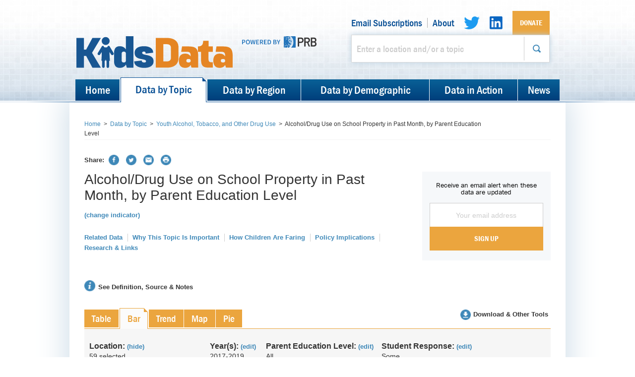

--- FILE ---
content_type: text/html; charset=utf-8
request_url: https://kidsdata.org/topic/2046/alcohol-drug-at-school-parent-education/bar
body_size: 234236
content:


<!DOCTYPE html>
<!--[if lt IE 7 ]><html class="ie6"><![endif]-->
<!--[if IE 7 ]><html class="ie7"><![endif]-->
<!--[if IE 8 ]><html class="ie8"><![endif]-->
<!--[if IE 9 ]><html class="ie9"><![endif]-->
<!--[if (gt IE 9)|!(IE)]><!--> <html class="" lang="en"> <!--<![endif]-->
	<head>
		<meta charset="utf-8">
		<meta http-equiv="X-UA-Compatible" content="IE=edge,chrome=1">

		
		<meta property="og:image" content="https://www.kidsdata.org/images/KidsData_logo_2col_rgb_trans_600x600.png"/>
		<meta property="og:title" content="Alcohol/Drug Use on School Property in Past Month, by Parent Education Level - Kidsdata.org"/>
		<meta property="og:description" content="Kidsdata.org promotes the health and well being of children in California by providing an easy to use resource that offers high-quality, wide-ranging, local data to those who work on behalf of children."/>
		<meta property="og:site_name" content="Kidsdata.org"/>
		<meta property="og:type" content="website" />

		<title>Alcohol/Drug Use on School Property in Past Month, by Parent Education Level - Kidsdata.org</title>

		<!--[if lt IE 9]>
		<script src="//html5shiv.googlecode.com/svn/trunk/html5.js"></script>
		<![endif]-->

		<link href="/cassette.axd/stylesheet/119df04db6884965a3540067300cee08ba6fa5e3/css/jquery.qtip.css" type="text/css" rel="stylesheet"/>
<link href="/cassette.axd/stylesheet/d202122a7d7ff209bbc89f79935d68a6109f1abd/css/styles-generated.css" type="text/css" rel="stylesheet"/>
<link href="/cassette.axd/stylesheet/01b14a3a4954e558402196c570d95a6a7ea3ae7e/print-sheet" type="text/css" rel="stylesheet" media="print"/>

		<script src="//ajax.googleapis.com/ajax/libs/jquery/1.9.1/jquery.min.js" type="text/javascript"></script>
<script type="text/javascript">
if(!window.jQuery){
document.write('<script src="/cassette.axd/script/65c4889f9eef88f9ee9205ed21b838bf01a89535/js/lib/jquery" type="text/javascript"><\/script>');
}
</script>
<script src="//use.typekit.net/bzm7zdl.js" type="text/javascript"></script>
<script src="/cassette.axd/script/d2208056533afee50779d7ed5b8d3552a03b924d/js/kidsdata/components/typekit/loadTypekit.js" type="text/javascript"></script>

		<script src="/js/lib/donorbox/widget.js" paypalExpress="false"></script>
		
		
<script type="text/javascript">
			var onloadCallback = function () {
				$('.trigger-captcha').click(function (e) {
					e.preventDefault();
					var button = $(this);
					var form = $(this).closest('form');
					var captcha = form.find('.captcha-mount');

					if(!window.validateEmailForm(form)) {
						return;
					};

					button.attr('disabled', 'disabled');
					button.addClass('disabled');

					grecaptcha.render(captcha[0],
					{
						'sitekey': "6LcSzgQeAAAAAIxTO_k7eIx-Na4uApGG_IO_SaSg",
						'badge': 'inline',
						'callback': function(token) {
							form.find('.g-recaptcha-response').val(token);
							form.submit();
						}
					});

					captcha.fadeIn();
					if (captcha.hasClass('top')) {
						captcha.css('top', -(captcha.outerHeight() + 10) + "px");
					}
					else {
						captcha.css('bottom', '10px');
					}

					if (captcha.hasClass('right')) {
						captcha.css('right', '0px');
					}

				});
			}
</script>
<script src='https://www.google.com/recaptcha/api.js?onload=onloadCallback&render=explicit' async defer></script>
	</head>
	<body>
    <!-- Google Tag Manager -->
<noscript>
    <iframe src="//www.googletagmanager.com/ns.html?id=GTM-TX8PPB"
            height="0" width="0" style="display:none;visibility:hidden"></iframe>
</noscript>
<script>
	window.kdAnalytics = window.kdAnalytics || {};
	window.kdAnalytics.analyticsEnabled = true;

(function (w, d, s, l, i) {
w[l] = w[l] || []; w[l].push({
'gtm.start':
new Date().getTime(), event: 'gtm.js'
}); var f = d.getElementsByTagName(s)[0],
j = d.createElement(s), dl = l != 'dataLayer' ? '&l=' + l : ''; j.async = true; j.src =
'//www.googletagmanager.com/gtm.js?id=' + i + dl; f.parentNode.insertBefore(j, f);
})(window, document, 'script', 'dataLayer', 'GTM-TX8PPB');</script>
<!-- End Google Tag Manager -->
	<a id="atoz-top"></a>
		<div class="page-container">
			<!-- Header -->
<header class="page-header" id="page-header">
    <div class="container">
		<div class="header-content">

			<nav class="secondary-nav">
				<ul class="links">
							<li><a href="/MyEmails" target="">Email Subscriptions</a></li>
							<li><a href="/about" target="">About</a></li>
							<li><a href="https://twitter.com/kidsdata" class="button-twitter medium" target="_blank" rel="noreferrer"></a></li>
							<li><a href="https://www.linkedin.com/showcase/kidsdata-org/" class="button-linkedin" target="_blank" rel="noreferrer"></a></li>
							<li><a href="/donate" class="button button--joined donate-button primary" target="">Donate</a></li>
				</ul>
			</nav>

			<div class="header-second-row">
				<div class="header-logos">
					<a href="/" class="logo">
						<img src="/images/KidsData_logo_2col_rgb.svg" alt="kidsdata.org" title="kidsdata.org">
					</a>
					<div class="prb-logo-container">
						<img class="prb-logo--left" src="/images/powered by.svg">
						<a href="https://prb.org" target="_blank" class="logo prb-logo--right">
							<img src="/images/PRB logo.svg" alt="prb.org" title="prb.org">
						</a>
					</div>
				</div>

					<form action="/search" class="site-search">
						<div class="input-append medium fancy">
							<div class="input-container">
								<input type="text" id="quick-search-box" placeholder="Enter a location and/or a topic">
							</div>
							<button class="button-search"></button>
						</div>
					</form>
			</div>
		</div>

        <nav class="page-nav" id="page-nav">
    <ul>
                <li><a href="/">Home</a></li>
                <li class="active"><a href="/topic">Data by Topic</a></li>
                <li><a href="/region">Data by Region</a></li>
                <li><a href="/demographic">Data by Demographic</a></li>
                <li><a href="/datainaction">Data in Action</a></li>
                <li><a href="https://www.kidsdata.org/blog/">News</a></li>
    </ul>
</nav>

    </div>
</header>


			
<div class="page-content container">
	<div class="breadcrumb">
		<ul>
            <li><a href="/">Home</a></li>
                <li><span class="separator">&gt;</span></li>
             <li><a href="/topic">Data by Topic</a></li>
            <li><span class="separator">&gt;</span></li>
             <li><a href="/topic/28/youth-alcohol-tobacco-and-other-drug-use/summary">Youth Alcohol, Tobacco, and Other Drug Use</a></li>
            <li><span class="separator">&gt;</span></li>
            <li>Alcohol/Drug Use on School Property in Past Month, by Parent Education Level</li>
</ul>
	</div>

	<div class="social__wrapper">
		<div class="social addthis_toolbox addthis_default_style">
	<ul>
		<li class="social__label"><strong>Share:</strong></li>
		<li><a class="button-facebook addthis_button_facebook"></a></li>
		<li><a class="button-twitter addthis_button_twitter"></a></li>
		<li><a class="button-email addthis_button_email"></a></li>
	</ul>
</div>

<script type="text/javascript" src="//s7.addthis.com/js/300/addthis_widget.js#pubid=lpfch"></script>


		<a href="/topic/2046/alcohol-drug-at-school-parent-education/bar" data-original-url="/topic/2046/alcohol-drug-at-school-parent-education/bar" class="button-print" target="_blank"></a>
	</div>


	<div class="clearfix">
		<div class="span17">
			
<header class="content-header">
	<!--<div class="header-icon">
		<img src="/images/icons/icon-chart-large.png" alt="">
	</div>-->

	<div class="header-content summary indSum">
		<h1 data-entity="ind" data-id="2046" data-pdist="">
			Alcohol/Drug Use on School Property in Past Month, by Parent Education Level
		</h1>

		<div class="tooltip-container">
				<a class="tooltip-toggle helper">(change indicator)</a>
				<section class="modals">
					<form id="change-indicator">
						<div class="form-group">
							<label>View Alcohol/Drug Use on School Property in Past Month</label>
						    <select id="indicator-target">
						            <option value="/topic/590/alcohol-drug-at-school-grade/table">by Grade Level</option>
						            <option value="/topic/589/alcohol-drug-at-school-gender/table">by Gender and Grade Level</option>
						            <option value="/topic/613/alcohol-drug-at-school-connectedness/table">by Level of School Connectedness</option>
						            <option value="/topic/591/alcohol-drug-at-school-race/table">by Race/Ethnicity</option>
						            <option value="/topic/2047/alcohol-drug-at-school-sexual-orientation/table">by Sexual Orientation</option>
	                            <option value="/topic#cat=27,28">Choose a Different Indicator</option>
						    </select>

						    <button type="submit">Submit</button>

						</div> <!-- end .form-group -->

					</form>
				</section>
				<script type="text/javascript">
					(function ($) {
						$(function() {
							var ns = nspace('kd.viz.component.selectors');
							var view = new ns.ChangeIndicatorView({
								buttonSelect: '.tooltip-toggle.helper',
								el: '#change-indicator'
							});
						});
					})(jQuery);
				</script>
		</div> <!-- end .tooltip-container -->

		
<ul class="details">
   
    <li><button linked-id="related-data">Related Data</button></li>
        <li><button linked-id="why-important">Why This Topic Is Important</button></li>
             <li><button linked-id="children-faring">How Children Are Faring</button></li>
            <li><button linked-id="policy-implications">Policy Implications</button></li>
   
   
    <li><button linked-id="research-links">Research &amp; Links</button></li>
</ul>


	</div>
</header>


			<div class="go-notes__wrapper">
				<a onclick="toNotes()" class="go-notes">
					See Definition, Source & Notes
				</a>
			</div>
		</div>
		<div class="span7">

<div class="email-signup-sidebar">
    <h6 class="email-signup-sidebar__title">Receive an email alert when these data are updated</h6>
    <div class="email-signup-sidebar__form">
<form action="/myemails/subscribe" class="testform" id="sidebarEmailForm" method="post">		<div class="emailError">Please enter a valid email address</div>
        	<input class="emailText" type="email" name="email" placeholder="Your email address"/>
<input data-val="true" data-val-number="The field IndicatorId must be a number." data-val-required="The IndicatorId field is required." id="IndicatorId" name="IndicatorId" type="hidden" value="2046" />					<div class="captcha-container container--vertical-joined">
						<input id="sidebarEmailSubmit"
									 type="submit"
									 class="trigger-captcha emailSubmit button primary button--vertical-joined"
									 value="Sign Up" />

						<div class="captcha-mount top right"></div>
					</div>
</form>    </div>
</div>
		</div>
	</div>

	<div class="export-section">
	<a class="button-export viz-export modal-trigger" href="#modal-export-options">Download & Other Tools</a>

	<section class="modals">
		<div class="modal" id="modal-export-options">
	<h1 class="color">Download & Other Tools</h1>

	<ul class="export-options">
		<!-- Copy table -->
		<li>
			<form class="copy-image-section">
<div class="options-container">
	<div class="options">
		<span class="icon icon-copy">&nbsp;</span>
		<h5><strong>Copy</strong> this image into:</h5>

		<input id="copyImage-word" name="copyImage" type="radio" checked="checked" value="word"><label for="copyImage-word" class="radio">Word</label>
		<input id="copyImage-ppt" name="copyImage" type="radio" value="ppt"><label for="copyImage-ppt" class="radio">Powerpoint</label>
	</div>
</div>

<div class="actions">
	<a href="#" class="button primary copy-image">Copy</a>
	<img class="export-inprogress" src="/images/loading-spinner-24-gray.gif"/>
</div>
</form>

		</li>

		<!-- Download -->
		<li>
			<form class="download-section excel">
<div class="options-container">
	<div class="options">
		<span class="icon icon-download">&nbsp;</span>
		<h5><strong>Download</strong> data to a <strong>formatted Excel file</strong>:</h5>

		<input id="download-current" name="download" type="radio" checked="checked" value="current"><label for="download-current" class="radio">Data you are currently viewing</label>
		<input id="download-all" name="download" type="radio" value="all"><label for="download-all" class="radio">All data for this indicator</label>
	</div>
</div>

	<div class="actions">
		<a href="#" class="button primary excel-download">Download</a>
		<img class="export-inprogress" src="/images/loading-spinner-24-gray.gif"/>
	</div>

</form>

		</li>

		<!-- CSV -->
		<li>
			<form class="download-section csv">
<div class="options-container">
	<div class="options">
		<svg class="icon icon-download" fill="#000000" xmlns="http://www.w3.org/2000/svg" xmlns:xlink="http://www.w3.org/1999/xlink" version="1.1" x="0px" y="0px" viewBox="0 0 24 24" enable-background="new 0 0 24 24" xml:space="preserve"><g><path d="M20.833,0.1H10.386c-0.052,0-0.104,0.011-0.153,0.031c-0.043,0.018-0.08,0.045-0.113,0.075   c-0.005,0.005-0.012,0.006-0.017,0.011l-7.22,7.22C2.877,7.444,2.875,7.452,2.868,7.459C2.84,7.492,2.814,7.526,2.797,7.567   C2.777,7.616,2.766,7.668,2.766,7.72V23.5c0,0.221,0.18,0.4,0.4,0.4h17.667c0.221,0,0.4-0.179,0.4-0.4v-23   C21.234,0.279,21.054,0.1,20.833,0.1z M8.449,3.003C8.056,4.41,8.228,5.716,8.427,6.525C7.663,6.274,6.455,6.009,5.222,6.231   L8.449,3.003z M20.433,23.1H3.567V7.901c2.065-1.893,5.285-0.354,5.318-0.337C9.037,7.638,9.218,7.61,9.339,7.493   C9.46,7.375,9.496,7.195,9.427,7.042C9.412,7.007,7.956,3.643,10.565,0.9h9.868V23.1z"></path><path d="M7.88,14.323c-0.014,0.181-0.037,0.325-0.069,0.434c-0.033,0.108-0.078,0.185-0.137,0.23   c-0.059,0.046-0.135,0.069-0.226,0.069c-0.114,0-0.205-0.03-0.272-0.089c-0.067-0.059-0.119-0.165-0.154-0.316   c-0.035-0.151-0.057-0.355-0.068-0.611c-0.011-0.257-0.017-0.579-0.017-0.967c0-0.389,0.006-0.711,0.017-0.967   c0.011-0.257,0.034-0.46,0.068-0.612c0.036-0.151,0.087-0.256,0.154-0.315c0.067-0.059,0.158-0.089,0.272-0.089   c0.145,0,0.25,0.059,0.315,0.178c0.065,0.119,0.097,0.343,0.097,0.672v0.324h1.457V11.9c0-0.281-0.034-0.533-0.102-0.757   c-0.067-0.224-0.175-0.416-0.323-0.575C8.744,10.409,8.55,10.286,8.313,10.2c-0.237-0.087-0.526-0.13-0.865-0.13   c-0.389,0-0.715,0.053-0.98,0.158c-0.264,0.106-0.477,0.277-0.639,0.514c-0.162,0.238-0.277,0.548-0.344,0.931   c-0.067,0.383-0.101,0.851-0.101,1.401c0,0.539,0.028,0.999,0.085,1.379c0.056,0.38,0.16,0.692,0.311,0.932   c0.151,0.24,0.362,0.415,0.631,0.526c0.27,0.111,0.616,0.166,1.036,0.166c0.242,0,0.478-0.029,0.707-0.085   c0.229-0.056,0.434-0.161,0.612-0.311c0.178-0.151,0.321-0.357,0.429-0.616s0.162-0.591,0.162-0.996V13.64H7.9   C7.9,13.915,7.893,14.143,7.88,14.323z"></path><path d="M10.466,10.531c-0.313,0.308-0.469,0.756-0.469,1.344c0,0.34,0.057,0.616,0.174,0.826c0.116,0.21,0.262,0.38,0.437,0.51   c0.176,0.129,0.366,0.235,0.571,0.315c0.205,0.081,0.395,0.161,0.57,0.239c0.176,0.078,0.321,0.173,0.438,0.284   c0.116,0.111,0.174,0.26,0.174,0.449c0,0.157-0.041,0.289-0.125,0.397c-0.084,0.108-0.204,0.162-0.361,0.162   c-0.145,0-0.264-0.05-0.356-0.15c-0.092-0.1-0.137-0.274-0.137-0.522v-0.137H9.923v0.202c0,0.302,0.043,0.556,0.129,0.761   c0.086,0.206,0.211,0.373,0.376,0.502c0.165,0.129,0.367,0.223,0.607,0.28s0.517,0.085,0.83,0.085c0.664,0,1.171-0.143,1.522-0.429   c0.351-0.286,0.527-0.737,0.527-1.352c0-0.351-0.061-0.635-0.183-0.855c-0.121-0.218-0.274-0.395-0.456-0.53   c-0.184-0.135-0.38-0.244-0.591-0.328c-0.21-0.084-0.408-0.166-0.591-0.247c-0.184-0.081-0.336-0.177-0.457-0.287   c-0.122-0.11-0.183-0.26-0.183-0.449c0-0.13,0.039-0.247,0.114-0.353c0.075-0.105,0.195-0.157,0.357-0.157   c0.145,0,0.253,0.06,0.323,0.182c0.07,0.122,0.106,0.269,0.106,0.441v0.138v0h1.408c0-0.62-0.147-1.073-0.441-1.356   c-0.294-0.284-0.771-0.426-1.429-0.426C11.253,10.07,10.779,10.224,10.466,10.531z"></path><polygon points="17.37,15.963 18.616,10.184 17.014,10.184 16.407,14.538 16.39,14.538 15.783,10.184 14.181,10.184 15.428,15.963     "></polygon></g></svg>
		<h5><strong>Download</strong> data to an <strong>unformatted CSV file</strong>:</h5>

		<input id="download-current-csv" name="download" type="radio" checked="checked" value="current"><label for="download-current-csv" class="radio">Data you are currently viewing</label>
		<input id="download-all-csv" name="download" type="radio" value="all"><label for="download-all-csv" class="radio">All data for this indicator</label>
	</div>
</div>

	<div class="actions">
		<a href="#" class="button primary csv-download">Download</a>
		<img class="export-inprogress" src="/images/loading-spinner-24-gray.gif"/>
	</div>

</form>

		</li>

		<!-- PDF -->
		<li>
			<form class="download-pdf-section">
<div class="options-container">
	<div class="options">
		<span class="icon icon-pdf">&nbsp;</span>
		<h5><strong>PDF:</strong> Get a print-friendly, two-page overview of this topic for California.</h5>

		<input id="pdf" name="pdf" type="radio" checked="checked"><label for="pdf" class="radio">Topic PDF</label>
		<label class="checkbox indented">
			<input type="checkbox" value="include">Include your graphic or table in the PDF</label>
	</div>
</div>

<div class="actions">
	<a href="#" class="button primary pdf-download">Build PDF</a>
	<img class="export-inprogress" src="/images/loading-spinner-24-gray.gif"/>
</div>
</form>
		</li>

		<!-- Embed -->
		<li>
			<form class="embed-section">
<div class="options-container">
	<div class="options">
		<span class="icon icon-embed">&nbsp;</span>
		<h5><strong>Embed</strong> this table or graph on your website or blog.</h5>
		<p>The graph will automatically update whenever data are added to kidsdata.org.</p>

		<input id="embed-standard" name="embed" type="radio" value="std" checked="checked"><label for="embed-standard" class="radio">Pick size and get code</label>
	</div>
</div>

<div class="actions">
	<a href="#" class="button primary">Preview</a>
</div>
</form>

		</li>
	</ul>
</div>

	</section>
</div>

	<nav class="content-nav">
		<ul>
			<li><a href="/topic/2046/alcohol-drug-at-school-parent-education/table" data-viz-type="table" data-original-url="/topic/2046/alcohol-drug-at-school-parent-education/table">Table</a></li>
			<li class="active"><a href="#" data-viz-type="bar" data-original-url="/topic/2046/alcohol-drug-at-school-parent-education/bar">Bar</a></li>
			<li><a href="/topic/2046/alcohol-drug-at-school-parent-education/trend" data-viz-type="trend" data-original-url="/topic/2046/alcohol-drug-at-school-parent-education/trend">Trend</a></li>
			<li><a href="/topic/2046/alcohol-drug-at-school-parent-education/map" data-viz-type="map" data-original-url="/topic/2046/alcohol-drug-at-school-parent-education/map">Map</a></li>
			<li><a href="/topic/2046/alcohol-drug-at-school-parent-education/pie" data-viz-type="pie" data-original-url="/topic/2046/alcohol-drug-at-school-parent-education/pie">Pie</a></li>
</ul>
	</nav>

	<div class="chart-container show-sidebar">
		<div class="chart-options">
			<div class="row">
				<div class="span6 toggle-chart-sidebar location-summary clickable">
    <h5 class="label">Location: <a href="" class="helper">(hide)</a></h5>
    <p>Loading...</p>
</div>

				<div class="tooltip-container toggle span18 clickable">
					<div class="row tooltip-toggle edit-selections">
						<div class="data-summary time-summary">
	<h5 class="label">
		<span>Year(s):</span> <a href="" onclick="return false;" class="helper">(edit)</a>
	</h5>  
	<p>Loading...</p>
</div>
							<div class="data-summary sort-summary">
		<h5 class="label"><span>Sort:  </span><a href="" onclick=" return false; " class="helper">(edit)</a>
		</h5>  
		<p>Loading...</p>
	</div>

						<div class="data-summary data-type-summary">
	<h5 class="label"><span>Data Type:</span> <a href="" onclick="return false;" class="helper">(edit)</a></h5>
	<p>Loading...</p>
</div>
						<div class="data-summary distribution-summary">
	<h5 class="label"><span>Loading...</span> <a href="" onclick="return false;" class="helper">(edit)</a></h5>
	<p>Loading...</p>
</div>
					</div>

					<section class="modals">

						<div class="tooltip">
							<form class="selectors">

		<div class="form-group">
<div class="span12">
	<label>Years</label>
	<select data-entity="node" data-id="1" class="medium">


<option data-entity="tf" data-id="134" value="134" >2017-2019</option>

<option data-entity="tf" data-id="122" value="122" >2015-2017</option>

<option data-entity="tf" data-id="93" value="93" >2013-2015</option>	</select>
</div><div class="span12">
	<label class="medium">Parent Education Level</label>

	<select multiple data-entity="dist" data-id="179" class="medium">


<option data-entity="ch" data-id="1316" value="1316" >Did Not Finish High School</option>

<option data-entity="ch" data-id="1317" value="1317" >High School Diploma</option>

<option data-entity="ch" data-id="1318" value="1318" >Some College</option>

<option data-entity="ch" data-id="1319" value="1319" >At Least 4-Year Degree</option>	</select>
</div> <!-- end .span6 -->		</div> <!-- end .form-group -->
		<div class="form-group">
<div class="span12">
	<label class="medium">Student Response</label>

	<select multiple data-entity="dist" data-id="163" class="medium">


<option data-entity="ch" data-id="1170" value="1170" >Some</option>

<option data-entity="ch" data-id="1169" value="1169" >None</option>	</select>
</div> <!-- end .span6 --><div class="span12 sort-selector">
	<label>Sort</label>
	<select id="sort-type-selector">
		<option data-id="loc" value="loc">By Location</option>
		<option data-id="val" value="val">By Value</option>
	</select>
</div>		</div> <!-- end .form-group -->
   
		<div class="form-group" style="display:none;">
	<div class="span12">
		<label>Data Type</label>
		<input type="hidden" id="default-data-type" value="2560"/>
<label class="radio inline"><input name="datatype" type="radio" data-entity="fmt" data-id="2560" value="2560"/>Percent</label>	</div>
		</div> <!-- end .form-group -->
	
	
	<div class="form-group">
</div> <!-- end .form-group -->

	<div class="message-area"></div>

	<div class="form-submit">
		<button type="submit">Submit</button>
	</div>
</form>
						</div>
					</section>
				</div> <!-- end .tooltip-container -->
			</div>
		</div> <!-- end .options -->

		<div class="chart-row">
			<div class="chart-sidebar">
				<div class="location-selector">
    <div class="align-right">
        <a href="#" class="helper clear-all">Clear All</a>
    </div>

    <dl class="tree checklist notTrend">
<dt data-entity="loc" data-id="2" data-loc-type="state" class="show stateTree">
    <label class="checkbox"><input type="checkbox" data-entity="loc" data-id="2" data-loc-type="state"><strong>California</strong></label>
</dt>
<dt class="indented"><a href="" class="helper select-all-counties">Select All Counties</a> </dt>
<dt data-entity="loc" data-id="127" class="titleNoBefore">
		<input type="checkbox" data-entity="loc" data-id="127" data-loc-type="county"><span class="title emptySpanTitle"></span>Alameda County	
</dt>
	<dd>
		<dl>
<div class="subcounty">
<dt data-entity="node" data-id="6"><span class="title">School Districts</span></dt>
        <dd class="indented"><a href="#" class="helper select-all-districts">Select All Districts</a></dd>

<dd>
	<ul>
<li><label class="checkbox"><input type="checkbox" data-entity="loc" data-id="147" data-loc-type="school district">Alameda Unified</label></li><li><label class="checkbox"><input type="checkbox" data-entity="loc" data-id="148" data-loc-type="school district">Albany City Unified</label></li><li><label class="checkbox"><input type="checkbox" data-entity="loc" data-id="149" data-loc-type="school district">Berkeley Unified</label></li><li><label class="checkbox"><input type="checkbox" data-entity="loc" data-id="152" data-loc-type="school district">Castro Valley Unified</label></li><li><label class="checkbox"><input type="checkbox" data-entity="loc" data-id="153" data-loc-type="school district">Dublin Unified</label></li><li><label class="checkbox"><input type="checkbox" data-entity="loc" data-id="154" data-loc-type="school district">Emery Unified</label></li><li><label class="checkbox"><input type="checkbox" data-entity="loc" data-id="155" data-loc-type="school district">Fremont Unified</label></li><li><label class="checkbox"><input type="checkbox" data-entity="loc" data-id="156" data-loc-type="school district">Hayward Unified</label></li><li><label class="checkbox"><input type="checkbox" data-entity="loc" data-id="157" data-loc-type="school district">Livermore Valley Joint Unified</label></li><li><label class="checkbox"><input type="checkbox" data-entity="loc" data-id="159" data-loc-type="school district">New Haven Unified</label></li><li><label class="checkbox"><input type="checkbox" data-entity="loc" data-id="160" data-loc-type="school district">Newark Unified</label></li><li><label class="checkbox"><input type="checkbox" data-entity="loc" data-id="161" data-loc-type="school district">Oakland Unified</label></li><li><label class="checkbox"><input type="checkbox" data-entity="loc" data-id="162" data-loc-type="school district">Piedmont City Unified</label></li><li><label class="checkbox"><input type="checkbox" data-entity="loc" data-id="163" data-loc-type="school district">Pleasanton Unified</label></li><li><label class="checkbox"><input type="checkbox" data-entity="loc" data-id="164" data-loc-type="school district">San Leandro Unified</label></li><li><label class="checkbox"><input type="checkbox" data-entity="loc" data-id="165" data-loc-type="school district">San Lorenzo Unified</label></li>	</ul>
</dd>
</div>		</dl>
	</dd>
<dt data-entity="loc" data-id="347" class="titleNoBefore">
		<input type="checkbox" data-entity="loc" data-id="347" data-loc-type="county"><span class="title emptySpanTitle"></span>Alpine County	
</dt>
	<dd>
		<dl>
<div class="subcounty">
<dt data-entity="node" data-id="12"><span class="title">School Districts</span></dt>
        <dd class="indented"><a href="#" class="helper select-all-districts">Select All Districts</a></dd>

<dd>
	<ul>
<li><label class="checkbox"><input type="checkbox" data-entity="loc" data-id="379" data-loc-type="school district">Alpine County Unified</label></li>	</ul>
</dd>
</div>		</dl>
	</dd>
<dt data-entity="loc" data-id="1763" class="titleNoBefore">
		<input type="checkbox" data-entity="loc" data-id="1763" data-loc-type="county"><span class="title emptySpanTitle"></span>Amador County	
</dt>
	<dd>
		<dl>
<div class="subcounty">
<dt data-entity="node" data-id="18"><span class="title">School Districts</span></dt>
        <dd class="indented"><a href="#" class="helper select-all-districts">Select All Districts</a></dd>

<dd>
	<ul>
<li><label class="checkbox"><input type="checkbox" data-entity="loc" data-id="1769" data-loc-type="school district">Amador County Office of Education</label></li><li><label class="checkbox"><input type="checkbox" data-entity="loc" data-id="1770" data-loc-type="school district">Amador County Unified</label></li>	</ul>
</dd>
</div>		</dl>
	</dd>
<dt data-entity="loc" data-id="331" class="titleNoBefore">
		<input type="checkbox" data-entity="loc" data-id="331" data-loc-type="county"><span class="title emptySpanTitle"></span>Butte County	
</dt>
	<dd>
		<dl>
<div class="subcounty">
<dt data-entity="node" data-id="24"><span class="title">School Districts</span></dt>
        <dd class="indented"><a href="#" class="helper select-all-districts">Select All Districts</a></dd>

<dd>
	<ul>
<li><label class="checkbox"><input type="checkbox" data-entity="loc" data-id="387" data-loc-type="school district">Biggs Unified</label></li><li><label class="checkbox"><input type="checkbox" data-entity="loc" data-id="388" data-loc-type="school district">Butte County Office of Education</label></li><li><label class="checkbox"><input type="checkbox" data-entity="loc" data-id="389" data-loc-type="school district">Chico Unified</label></li><li><label class="checkbox"><input type="checkbox" data-entity="loc" data-id="390" data-loc-type="school district">Durham Unified</label></li><li><label class="checkbox"><input type="checkbox" data-entity="loc" data-id="1665" data-loc-type="school district">Golden Feather Union Elementary</label></li><li><label class="checkbox"><input type="checkbox" data-entity="loc" data-id="392" data-loc-type="school district">Gridley Unified</label></li><li><label class="checkbox"><input type="checkbox" data-entity="loc" data-id="393" data-loc-type="school district">Manzanita Elementary</label></li><li><label class="checkbox"><input type="checkbox" data-entity="loc" data-id="394" data-loc-type="school district">Oroville City Elementary</label></li><li><label class="checkbox"><input type="checkbox" data-entity="loc" data-id="395" data-loc-type="school district">Oroville Union High</label></li><li><label class="checkbox"><input type="checkbox" data-entity="loc" data-id="396" data-loc-type="school district">Palermo Union Elementary</label></li><li><label class="checkbox"><input type="checkbox" data-entity="loc" data-id="397" data-loc-type="school district">Paradise Unified</label></li><li><label class="checkbox"><input type="checkbox" data-entity="loc" data-id="399" data-loc-type="school district">Thermalito Union Elementary</label></li>	</ul>
</dd>
</div>		</dl>
	</dd>
<dt data-entity="loc" data-id="348" class="titleNoBefore">
		<input type="checkbox" data-entity="loc" data-id="348" data-loc-type="county"><span class="title emptySpanTitle"></span>Calaveras County	
</dt>
	<dd>
		<dl>
<div class="subcounty">
<dt data-entity="node" data-id="30"><span class="title">School Districts</span></dt>
        <dd class="indented"><a href="#" class="helper select-all-districts">Select All Districts</a></dd>

<dd>
	<ul>
<li><label class="checkbox"><input type="checkbox" data-entity="loc" data-id="401" data-loc-type="school district">Bret Harte Union High</label></li><li><label class="checkbox"><input type="checkbox" data-entity="loc" data-id="402" data-loc-type="school district">Calaveras County Office of Education</label></li><li><label class="checkbox"><input type="checkbox" data-entity="loc" data-id="403" data-loc-type="school district">Calaveras Unified</label></li><li><label class="checkbox"><input type="checkbox" data-entity="loc" data-id="404" data-loc-type="school district">Mark Twain Union Elementary</label></li><li><label class="checkbox"><input type="checkbox" data-entity="loc" data-id="405" data-loc-type="school district">Vallecito Union</label></li>	</ul>
</dd>
</div>		</dl>
	</dd>
<dt data-entity="loc" data-id="336" class="titleNoBefore">
		<input type="checkbox" data-entity="loc" data-id="336" data-loc-type="county"><span class="title emptySpanTitle"></span>Colusa County	
</dt>
	<dd>
		<dl>
<div class="subcounty">
<dt data-entity="node" data-id="36"><span class="title">School Districts</span></dt>
        <dd class="indented"><a href="#" class="helper select-all-districts">Select All Districts</a></dd>

<dd>
	<ul>
<li><label class="checkbox"><input type="checkbox" data-entity="loc" data-id="408" data-loc-type="school district">Colusa County Office of Education</label></li><li><label class="checkbox"><input type="checkbox" data-entity="loc" data-id="409" data-loc-type="school district">Colusa Unified</label></li><li><label class="checkbox"><input type="checkbox" data-entity="loc" data-id="410" data-loc-type="school district">Maxwell Unified</label></li><li><label class="checkbox"><input type="checkbox" data-entity="loc" data-id="411" data-loc-type="school district">Pierce Joint Unified</label></li><li><label class="checkbox"><input type="checkbox" data-entity="loc" data-id="412" data-loc-type="school district">Williams Unified</label></li>	</ul>
</dd>
</div>		</dl>
	</dd>
<dt data-entity="loc" data-id="171" class="titleNoBefore">
		<input type="checkbox" data-entity="loc" data-id="171" data-loc-type="county"><span class="title emptySpanTitle"></span>Contra Costa County	
</dt>
	<dd>
		<dl>
<div class="subcounty">
<dt data-entity="node" data-id="42"><span class="title">School Districts</span></dt>
        <dd class="indented"><a href="#" class="helper select-all-districts">Select All Districts</a></dd>

<dd>
	<ul>
<li><label class="checkbox"><input type="checkbox" data-entity="loc" data-id="195" data-loc-type="school district">Acalanes Union High</label></li><li><label class="checkbox"><input type="checkbox" data-entity="loc" data-id="196" data-loc-type="school district">Antioch Unified</label></li><li><label class="checkbox"><input type="checkbox" data-entity="loc" data-id="197" data-loc-type="school district">Brentwood Union Elementary</label></li><li><label class="checkbox"><input type="checkbox" data-entity="loc" data-id="198" data-loc-type="school district">Byron Union Elementary</label></li><li><label class="checkbox"><input type="checkbox" data-entity="loc" data-id="199" data-loc-type="school district">Canyon Elementary</label></li><li><label class="checkbox"><input type="checkbox" data-entity="loc" data-id="216" data-loc-type="school district">Contra Costa County Office of Education</label></li><li><label class="checkbox"><input type="checkbox" data-entity="loc" data-id="200" data-loc-type="school district">John Swett Unified</label></li><li><label class="checkbox"><input type="checkbox" data-entity="loc" data-id="201" data-loc-type="school district">Knightsen Elementary</label></li><li><label class="checkbox"><input type="checkbox" data-entity="loc" data-id="202" data-loc-type="school district">Lafayette Elementary</label></li><li><label class="checkbox"><input type="checkbox" data-entity="loc" data-id="203" data-loc-type="school district">Liberty Union High</label></li><li><label class="checkbox"><input type="checkbox" data-entity="loc" data-id="204" data-loc-type="school district">Martinez Unified</label></li><li><label class="checkbox"><input type="checkbox" data-entity="loc" data-id="205" data-loc-type="school district">Moraga Elementary</label></li><li><label class="checkbox"><input type="checkbox" data-entity="loc" data-id="206" data-loc-type="school district">Mt. Diablo Unified</label></li><li><label class="checkbox"><input type="checkbox" data-entity="loc" data-id="207" data-loc-type="school district">Oakley Union Elementary</label></li><li><label class="checkbox"><input type="checkbox" data-entity="loc" data-id="208" data-loc-type="school district">Orinda Union Elementary</label></li><li><label class="checkbox"><input type="checkbox" data-entity="loc" data-id="209" data-loc-type="school district">Pittsburg Unified</label></li><li><label class="checkbox"><input type="checkbox" data-entity="loc" data-id="210" data-loc-type="school district">San Ramon Valley Unified</label></li><li><label class="checkbox"><input type="checkbox" data-entity="loc" data-id="211" data-loc-type="school district">Walnut Creek Elementary</label></li><li><label class="checkbox"><input type="checkbox" data-entity="loc" data-id="212" data-loc-type="school district">West Contra Costa Unified</label></li>	</ul>
</dd>
</div>		</dl>
	</dd>
<dt data-entity="loc" data-id="321" class="titleNoBefore">
		<input type="checkbox" data-entity="loc" data-id="321" data-loc-type="county"><span class="title emptySpanTitle"></span>Del Norte County	
</dt>
	<dd>
		<dl>
<div class="subcounty">
<dt data-entity="node" data-id="48"><span class="title">School Districts</span></dt>
        <dd class="indented"><a href="#" class="helper select-all-districts">Select All Districts</a></dd>

<dd>
	<ul>
<li><label class="checkbox"><input type="checkbox" data-entity="loc" data-id="414" data-loc-type="school district">Del Norte County Office of Education</label></li><li><label class="checkbox"><input type="checkbox" data-entity="loc" data-id="415" data-loc-type="school district">Del Norte County Unified</label></li>	</ul>
</dd>
</div>		</dl>
	</dd>
<dt data-entity="loc" data-id="345" class="titleNoBefore">
		<input type="checkbox" data-entity="loc" data-id="345" data-loc-type="county"><span class="title emptySpanTitle"></span>El Dorado County	
</dt>
	<dd>
		<dl>
<div class="subcounty">
<dt data-entity="node" data-id="54"><span class="title">School Districts</span></dt>
        <dd class="indented"><a href="#" class="helper select-all-districts">Select All Districts</a></dd>

<dd>
	<ul>
<li><label class="checkbox"><input type="checkbox" data-entity="loc" data-id="418" data-loc-type="school district">Black Oak Mine Unified</label></li><li><label class="checkbox"><input type="checkbox" data-entity="loc" data-id="419" data-loc-type="school district">Buckeye Union Elementary</label></li><li><label class="checkbox"><input type="checkbox" data-entity="loc" data-id="420" data-loc-type="school district">Camino Union Elementary</label></li><li><label class="checkbox"><input type="checkbox" data-entity="loc" data-id="421" data-loc-type="school district">El Dorado County Office of Education</label></li><li><label class="checkbox"><input type="checkbox" data-entity="loc" data-id="422" data-loc-type="school district">El Dorado Union High</label></li><li><label class="checkbox"><input type="checkbox" data-entity="loc" data-id="423" data-loc-type="school district">Gold Oak Union Elementary</label></li><li><label class="checkbox"><input type="checkbox" data-entity="loc" data-id="424" data-loc-type="school district">Gold Trail Union Elementary</label></li><li><label class="checkbox"><input type="checkbox" data-entity="loc" data-id="426" data-loc-type="school district">Lake Tahoe Unified</label></li><li><label class="checkbox"><input type="checkbox" data-entity="loc" data-id="428" data-loc-type="school district">Mother Lode Union Elementary</label></li><li><label class="checkbox"><input type="checkbox" data-entity="loc" data-id="429" data-loc-type="school district">Pioneer Union Elementary</label></li><li><label class="checkbox"><input type="checkbox" data-entity="loc" data-id="1667" data-loc-type="school district">Placerville Union Elementary</label></li><li><label class="checkbox"><input type="checkbox" data-entity="loc" data-id="430" data-loc-type="school district">Pollock Pines Elementary</label></li><li><label class="checkbox"><input type="checkbox" data-entity="loc" data-id="431" data-loc-type="school district">Rescue Union Elementary</label></li>	</ul>
</dd>
</div>		</dl>
	</dd>
<dt data-entity="loc" data-id="357" class="titleNoBefore">
		<input type="checkbox" data-entity="loc" data-id="357" data-loc-type="county"><span class="title emptySpanTitle"></span>Fresno County	
</dt>
	<dd>
		<dl>
<div class="subcounty">
<dt data-entity="node" data-id="60"><span class="title">School Districts</span></dt>
        <dd class="indented"><a href="#" class="helper select-all-districts">Select All Districts</a></dd>

<dd>
	<ul>
<li><label class="checkbox"><input type="checkbox" data-entity="loc" data-id="452" data-loc-type="school district">Burrel Union Elementary</label></li><li><label class="checkbox"><input type="checkbox" data-entity="loc" data-id="453" data-loc-type="school district">Caruthers Unified</label></li><li><label class="checkbox"><input type="checkbox" data-entity="loc" data-id="454" data-loc-type="school district">Central Unified</label></li><li><label class="checkbox"><input type="checkbox" data-entity="loc" data-id="455" data-loc-type="school district">Clay Joint Elementary</label></li><li><label class="checkbox"><input type="checkbox" data-entity="loc" data-id="457" data-loc-type="school district">Coalinga-Huron Unified</label></li><li><label class="checkbox"><input type="checkbox" data-entity="loc" data-id="458" data-loc-type="school district">Firebaugh-Las Deltas Unified</label></li><li><label class="checkbox"><input type="checkbox" data-entity="loc" data-id="459" data-loc-type="school district">Fowler Unified</label></li><li><label class="checkbox"><input type="checkbox" data-entity="loc" data-id="460" data-loc-type="school district">Fresno County Office of Education</label></li><li><label class="checkbox"><input type="checkbox" data-entity="loc" data-id="462" data-loc-type="school district">Golden Plains Unified</label></li><li><label class="checkbox"><input type="checkbox" data-entity="loc" data-id="463" data-loc-type="school district">Kerman Unified</label></li><li><label class="checkbox"><input type="checkbox" data-entity="loc" data-id="464" data-loc-type="school district">Kings Canyon Joint Unified</label></li><li><label class="checkbox"><input type="checkbox" data-entity="loc" data-id="465" data-loc-type="school district">Kingsburg Elementary Charter</label></li><li><label class="checkbox"><input type="checkbox" data-entity="loc" data-id="466" data-loc-type="school district">Kingsburg Joint Union High</label></li><li><label class="checkbox"><input type="checkbox" data-entity="loc" data-id="468" data-loc-type="school district">Mendota Unified</label></li><li><label class="checkbox"><input type="checkbox" data-entity="loc" data-id="472" data-loc-type="school district">Parlier Unified</label></li><li><label class="checkbox"><input type="checkbox" data-entity="loc" data-id="475" data-loc-type="school district">Riverdale Joint Unified</label></li><li><label class="checkbox"><input type="checkbox" data-entity="loc" data-id="476" data-loc-type="school district">Sanger Unified</label></li><li><label class="checkbox"><input type="checkbox" data-entity="loc" data-id="477" data-loc-type="school district">Selma Unified</label></li><li><label class="checkbox"><input type="checkbox" data-entity="loc" data-id="478" data-loc-type="school district">Sierra Unified</label></li><li><label class="checkbox"><input type="checkbox" data-entity="loc" data-id="479" data-loc-type="school district">Washington Colony Elementary</label></li>	</ul>
</dd>
</div>		</dl>
	</dd>
<dt data-entity="loc" data-id="332" class="titleNoBefore">
		<input type="checkbox" data-entity="loc" data-id="332" data-loc-type="county"><span class="title emptySpanTitle"></span>Glenn County	
</dt>
	<dd>
		<dl>
<div class="subcounty">
<dt data-entity="node" data-id="66"><span class="title">School Districts</span></dt>
        <dd class="indented"><a href="#" class="helper select-all-districts">Select All Districts</a></dd>

<dd>
	<ul>
<li><label class="checkbox"><input type="checkbox" data-entity="loc" data-id="486" data-loc-type="school district">Capay Joint Union Elementary</label></li><li><label class="checkbox"><input type="checkbox" data-entity="loc" data-id="487" data-loc-type="school district">Glenn County Office of Education</label></li><li><label class="checkbox"><input type="checkbox" data-entity="loc" data-id="1781" data-loc-type="school district">Hamilton Unified</label></li><li><label class="checkbox"><input type="checkbox" data-entity="loc" data-id="490" data-loc-type="school district">Lake Elementary</label></li><li><label class="checkbox"><input type="checkbox" data-entity="loc" data-id="491" data-loc-type="school district">Orland Joint Unified</label></li><li><label class="checkbox"><input type="checkbox" data-entity="loc" data-id="492" data-loc-type="school district">Plaza Elementary</label></li><li><label class="checkbox"><input type="checkbox" data-entity="loc" data-id="493" data-loc-type="school district">Princeton Joint Unified</label></li><li><label class="checkbox"><input type="checkbox" data-entity="loc" data-id="494" data-loc-type="school district">Stony Creek Joint Unified</label></li><li><label class="checkbox"><input type="checkbox" data-entity="loc" data-id="495" data-loc-type="school district">Willows Unified</label></li>	</ul>
</dd>
</div>		</dl>
	</dd>
<dt data-entity="loc" data-id="324" class="titleNoBefore">
		<input type="checkbox" data-entity="loc" data-id="324" data-loc-type="county"><span class="title emptySpanTitle"></span>Humboldt County	
</dt>
	<dd>
		<dl>
<div class="subcounty">
<dt data-entity="node" data-id="72"><span class="title">School Districts</span></dt>
        <dd class="indented"><a href="#" class="helper select-all-districts">Select All Districts</a></dd>

<dd>
	<ul>
<li><label class="checkbox"><input type="checkbox" data-entity="loc" data-id="503" data-loc-type="school district">Arcata Elementary</label></li><li><label class="checkbox"><input type="checkbox" data-entity="loc" data-id="505" data-loc-type="school district">Blue Lake Union Elementary</label></li><li><label class="checkbox"><input type="checkbox" data-entity="loc" data-id="509" data-loc-type="school district">Eureka City Schools</label></li><li><label class="checkbox"><input type="checkbox" data-entity="loc" data-id="510" data-loc-type="school district">Ferndale Unified</label></li><li><label class="checkbox"><input type="checkbox" data-entity="loc" data-id="2136" data-loc-type="school district">Fortuna Elementary</label></li><li><label class="checkbox"><input type="checkbox" data-entity="loc" data-id="513" data-loc-type="school district">Fortuna Union High</label></li><li><label class="checkbox"><input type="checkbox" data-entity="loc" data-id="514" data-loc-type="school district">Freshwater Elementary</label></li><li><label class="checkbox"><input type="checkbox" data-entity="loc" data-id="517" data-loc-type="school district">Humboldt County Office of Education</label></li><li><label class="checkbox"><input type="checkbox" data-entity="loc" data-id="519" data-loc-type="school district">Jacoby Creek Elementary</label></li><li><label class="checkbox"><input type="checkbox" data-entity="loc" data-id="520" data-loc-type="school district">Klamath-Trinity Joint Unified</label></li><li><label class="checkbox"><input type="checkbox" data-entity="loc" data-id="522" data-loc-type="school district">Loleta Union Elementary</label></li><li><label class="checkbox"><input type="checkbox" data-entity="loc" data-id="524" data-loc-type="school district">Mattole Unified</label></li><li><label class="checkbox"><input type="checkbox" data-entity="loc" data-id="525" data-loc-type="school district">McKinleyville Union Elementary</label></li><li><label class="checkbox"><input type="checkbox" data-entity="loc" data-id="526" data-loc-type="school district">Northern Humboldt Union High</label></li><li><label class="checkbox"><input type="checkbox" data-entity="loc" data-id="528" data-loc-type="school district">Pacific Union Elementary</label></li><li><label class="checkbox"><input type="checkbox" data-entity="loc" data-id="530" data-loc-type="school district">Rio Dell Elementary</label></li><li><label class="checkbox"><input type="checkbox" data-entity="loc" data-id="532" data-loc-type="school district">Scotia Union Elementary</label></li><li><label class="checkbox"><input type="checkbox" data-entity="loc" data-id="533" data-loc-type="school district">South Bay Union Elementary</label></li><li><label class="checkbox"><input type="checkbox" data-entity="loc" data-id="534" data-loc-type="school district">Southern Humboldt Joint Unified</label></li>	</ul>
</dd>
</div>		</dl>
	</dd>
<dt data-entity="loc" data-id="369" class="titleNoBefore">
		<input type="checkbox" data-entity="loc" data-id="369" data-loc-type="county"><span class="title emptySpanTitle"></span>Imperial County	
</dt>
	<dd>
		<dl>
<div class="subcounty">
<dt data-entity="node" data-id="78"><span class="title">School Districts</span></dt>
        <dd class="indented"><a href="#" class="helper select-all-districts">Select All Districts</a></dd>

<dd>
	<ul>
<li><label class="checkbox"><input type="checkbox" data-entity="loc" data-id="543" data-loc-type="school district">Brawley Elementary</label></li><li><label class="checkbox"><input type="checkbox" data-entity="loc" data-id="544" data-loc-type="school district">Brawley Union High</label></li><li><label class="checkbox"><input type="checkbox" data-entity="loc" data-id="545" data-loc-type="school district">Calexico Unified</label></li><li><label class="checkbox"><input type="checkbox" data-entity="loc" data-id="546" data-loc-type="school district">Calipatria Unified</label></li><li><label class="checkbox"><input type="checkbox" data-entity="loc" data-id="547" data-loc-type="school district">Central Union High</label></li><li><label class="checkbox"><input type="checkbox" data-entity="loc" data-id="548" data-loc-type="school district">El Centro Elementary</label></li><li><label class="checkbox"><input type="checkbox" data-entity="loc" data-id="549" data-loc-type="school district">Heber Elementary</label></li><li><label class="checkbox"><input type="checkbox" data-entity="loc" data-id="550" data-loc-type="school district">Holtville Unified</label></li><li><label class="checkbox"><input type="checkbox" data-entity="loc" data-id="551" data-loc-type="school district">Imperial County Office of Education</label></li><li><label class="checkbox"><input type="checkbox" data-entity="loc" data-id="552" data-loc-type="school district">Imperial Unified</label></li><li><label class="checkbox"><input type="checkbox" data-entity="loc" data-id="554" data-loc-type="school district">McCabe Union Elementary</label></li><li><label class="checkbox"><input type="checkbox" data-entity="loc" data-id="555" data-loc-type="school district">Meadows Union Elementary</label></li><li><label class="checkbox"><input type="checkbox" data-entity="loc" data-id="557" data-loc-type="school district">San Pasqual Valley Unified</label></li><li><label class="checkbox"><input type="checkbox" data-entity="loc" data-id="558" data-loc-type="school district">Seeley Union Elementary</label></li><li><label class="checkbox"><input type="checkbox" data-entity="loc" data-id="559" data-loc-type="school district">Westmorland Union Elementary</label></li>	</ul>
</dd>
</div>		</dl>
	</dd>
<dt data-entity="loc" data-id="358" class="titleNoBefore">
		<input type="checkbox" data-entity="loc" data-id="358" data-loc-type="county"><span class="title emptySpanTitle"></span>Inyo County	
</dt>
	<dd>
		<dl>
<div class="subcounty">
<dt data-entity="node" data-id="84"><span class="title">School Districts</span></dt>
        <dd class="indented"><a href="#" class="helper select-all-districts">Select All Districts</a></dd>

<dd>
	<ul>
<li><label class="checkbox"><input type="checkbox" data-entity="loc" data-id="561" data-loc-type="school district">Big Pine Unified</label></li><li><label class="checkbox"><input type="checkbox" data-entity="loc" data-id="2070" data-loc-type="school district">Bishop Unified</label></li><li><label class="checkbox"><input type="checkbox" data-entity="loc" data-id="565" data-loc-type="school district">Inyo County Office of Education</label></li><li><label class="checkbox"><input type="checkbox" data-entity="loc" data-id="566" data-loc-type="school district">Lone Pine Unified</label></li><li><label class="checkbox"><input type="checkbox" data-entity="loc" data-id="567" data-loc-type="school district">Owens Valley Unified</label></li><li><label class="checkbox"><input type="checkbox" data-entity="loc" data-id="568" data-loc-type="school district">Round Valley Joint Elementary</label></li>	</ul>
</dd>
</div>		</dl>
	</dd>
<dt data-entity="loc" data-id="362" class="titleNoBefore">
		<input type="checkbox" data-entity="loc" data-id="362" data-loc-type="county"><span class="title emptySpanTitle"></span>Kern County	
</dt>
	<dd>
		<dl>
<div class="subcounty">
<dt data-entity="node" data-id="90"><span class="title">School Districts</span></dt>
        <dd class="indented"><a href="#" class="helper select-all-districts">Select All Districts</a></dd>

<dd>
	<ul>
<li><label class="checkbox"><input type="checkbox" data-entity="loc" data-id="580" data-loc-type="school district">Arvin Union</label></li><li><label class="checkbox"><input type="checkbox" data-entity="loc" data-id="581" data-loc-type="school district">Bakersfield City</label></li><li><label class="checkbox"><input type="checkbox" data-entity="loc" data-id="582" data-loc-type="school district">Beardsley Elementary</label></li><li><label class="checkbox"><input type="checkbox" data-entity="loc" data-id="583" data-loc-type="school district">Belridge Elementary</label></li><li><label class="checkbox"><input type="checkbox" data-entity="loc" data-id="585" data-loc-type="school district">Buttonwillow Union Elementary</label></li><li><label class="checkbox"><input type="checkbox" data-entity="loc" data-id="587" data-loc-type="school district">Delano Joint Union High</label></li><li><label class="checkbox"><input type="checkbox" data-entity="loc" data-id="1671" data-loc-type="school district">Delano Union Elementary</label></li><li><label class="checkbox"><input type="checkbox" data-entity="loc" data-id="589" data-loc-type="school district">Di Giorgio Elementary</label></li><li><label class="checkbox"><input type="checkbox" data-entity="loc" data-id="590" data-loc-type="school district">Edison Elementary</label></li><li><label class="checkbox"><input type="checkbox" data-entity="loc" data-id="591" data-loc-type="school district">El Tejon Unified</label></li><li><label class="checkbox"><input type="checkbox" data-entity="loc" data-id="593" data-loc-type="school district">Fairfax Elementary</label></li><li><label class="checkbox"><input type="checkbox" data-entity="loc" data-id="594" data-loc-type="school district">Fruitvale Elementary</label></li><li><label class="checkbox"><input type="checkbox" data-entity="loc" data-id="596" data-loc-type="school district">Greenfield Union</label></li><li><label class="checkbox"><input type="checkbox" data-entity="loc" data-id="597" data-loc-type="school district">Kern County Office of Education</label></li><li><label class="checkbox"><input type="checkbox" data-entity="loc" data-id="598" data-loc-type="school district">Kern High</label></li><li><label class="checkbox"><input type="checkbox" data-entity="loc" data-id="599" data-loc-type="school district">Kernville Union Elementary</label></li><li><label class="checkbox"><input type="checkbox" data-entity="loc" data-id="1672" data-loc-type="school district">Lakeside Union</label></li><li><label class="checkbox"><input type="checkbox" data-entity="loc" data-id="601" data-loc-type="school district">Lamont Elementary</label></li><li><label class="checkbox"><input type="checkbox" data-entity="loc" data-id="605" data-loc-type="school district">Maricopa Unified</label></li><li><label class="checkbox"><input type="checkbox" data-entity="loc" data-id="606" data-loc-type="school district">McFarland Unified</label></li><li><label class="checkbox"><input type="checkbox" data-entity="loc" data-id="609" data-loc-type="school district">Mojave Unified</label></li><li><label class="checkbox"><input type="checkbox" data-entity="loc" data-id="610" data-loc-type="school district">Muroc Joint Unified</label></li><li><label class="checkbox"><input type="checkbox" data-entity="loc" data-id="611" data-loc-type="school district">Norris Elementary</label></li><li><label class="checkbox"><input type="checkbox" data-entity="loc" data-id="613" data-loc-type="school district">Pond Union Elementary</label></li><li><label class="checkbox"><input type="checkbox" data-entity="loc" data-id="614" data-loc-type="school district">Richland Union Elementary</label></li><li><label class="checkbox"><input type="checkbox" data-entity="loc" data-id="1673" data-loc-type="school district">Rio Bravo-Greeley Union Elementary</label></li><li><label class="checkbox"><input type="checkbox" data-entity="loc" data-id="616" data-loc-type="school district">Rosedale Union Elementary</label></li><li><label class="checkbox"><input type="checkbox" data-entity="loc" data-id="619" data-loc-type="school district">Sierra Sands Unified</label></li><li><label class="checkbox"><input type="checkbox" data-entity="loc" data-id="620" data-loc-type="school district">South Fork Union</label></li><li><label class="checkbox"><input type="checkbox" data-entity="loc" data-id="621" data-loc-type="school district">Southern Kern Unified</label></li><li><label class="checkbox"><input type="checkbox" data-entity="loc" data-id="622" data-loc-type="school district">Standard Elementary</label></li><li><label class="checkbox"><input type="checkbox" data-entity="loc" data-id="1675" data-loc-type="school district">Taft City</label></li><li><label class="checkbox"><input type="checkbox" data-entity="loc" data-id="625" data-loc-type="school district">Tehachapi Unified</label></li><li><label class="checkbox"><input type="checkbox" data-entity="loc" data-id="626" data-loc-type="school district">Vineland Elementary</label></li><li><label class="checkbox"><input type="checkbox" data-entity="loc" data-id="627" data-loc-type="school district">Wasco Union Elementary</label></li><li><label class="checkbox"><input type="checkbox" data-entity="loc" data-id="628" data-loc-type="school district">Wasco Union High</label></li>	</ul>
</dd>
</div>		</dl>
	</dd>
<dt data-entity="loc" data-id="360" class="titleNoBefore">
		<input type="checkbox" data-entity="loc" data-id="360" data-loc-type="county"><span class="title emptySpanTitle"></span>Kings County	
</dt>
	<dd>
		<dl>
<div class="subcounty">
<dt data-entity="node" data-id="96"><span class="title">School Districts</span></dt>
        <dd class="indented"><a href="#" class="helper select-all-districts">Select All Districts</a></dd>

<dd>
	<ul>
<li><label class="checkbox"><input type="checkbox" data-entity="loc" data-id="633" data-loc-type="school district">Armona Union Elementary</label></li><li><label class="checkbox"><input type="checkbox" data-entity="loc" data-id="634" data-loc-type="school district">Central Union Elementary</label></li><li><label class="checkbox"><input type="checkbox" data-entity="loc" data-id="635" data-loc-type="school district">Corcoran Joint Unified</label></li><li><label class="checkbox"><input type="checkbox" data-entity="loc" data-id="637" data-loc-type="school district">Hanford Elementary</label></li><li><label class="checkbox"><input type="checkbox" data-entity="loc" data-id="638" data-loc-type="school district">Hanford Joint Union High</label></li><li><label class="checkbox"><input type="checkbox" data-entity="loc" data-id="639" data-loc-type="school district">Island Union Elementary</label></li><li><label class="checkbox"><input type="checkbox" data-entity="loc" data-id="640" data-loc-type="school district">Kings County Office of Education</label></li><li><label class="checkbox"><input type="checkbox" data-entity="loc" data-id="641" data-loc-type="school district">Kings River-Hardwick Union Elementary</label></li><li><label class="checkbox"><input type="checkbox" data-entity="loc" data-id="642" data-loc-type="school district">Kit Carson Union Elementary</label></li><li><label class="checkbox"><input type="checkbox" data-entity="loc" data-id="643" data-loc-type="school district">Lakeside Union Elementary</label></li><li><label class="checkbox"><input type="checkbox" data-entity="loc" data-id="645" data-loc-type="school district">Lemoore Union High</label></li><li><label class="checkbox"><input type="checkbox" data-entity="loc" data-id="646" data-loc-type="school district">Pioneer Union Elementary</label></li><li><label class="checkbox"><input type="checkbox" data-entity="loc" data-id="647" data-loc-type="school district">Reef-Sunset Unified</label></li>	</ul>
</dd>
</div>		</dl>
	</dd>
<dt data-entity="loc" data-id="337" class="titleNoBefore">
		<input type="checkbox" data-entity="loc" data-id="337" data-loc-type="county"><span class="title emptySpanTitle"></span>Lake County	
</dt>
	<dd>
		<dl>
<div class="subcounty">
<dt data-entity="node" data-id="102"><span class="title">School Districts</span></dt>
        <dd class="indented"><a href="#" class="helper select-all-districts">Select All Districts</a></dd>

<dd>
	<ul>
<li><label class="checkbox"><input type="checkbox" data-entity="loc" data-id="650" data-loc-type="school district">Kelseyville Unified</label></li><li><label class="checkbox"><input type="checkbox" data-entity="loc" data-id="651" data-loc-type="school district">Konocti Unified</label></li><li><label class="checkbox"><input type="checkbox" data-entity="loc" data-id="652" data-loc-type="school district">Lake County Office of Education</label></li><li><label class="checkbox"><input type="checkbox" data-entity="loc" data-id="653" data-loc-type="school district">Lakeport Unified</label></li><li><label class="checkbox"><input type="checkbox" data-entity="loc" data-id="654" data-loc-type="school district">Lucerne Elementary</label></li><li><label class="checkbox"><input type="checkbox" data-entity="loc" data-id="655" data-loc-type="school district">Middletown Unified</label></li><li><label class="checkbox"><input type="checkbox" data-entity="loc" data-id="2176" data-loc-type="school district">Upper Lake Unified</label></li><li><label class="checkbox"><input type="checkbox" data-entity="loc" data-id="656" data-loc-type="school district">Upper Lake Union Elementary</label></li><li><label class="checkbox"><input type="checkbox" data-entity="loc" data-id="657" data-loc-type="school district">Upper Lake Union High</label></li>	</ul>
</dd>
</div>		</dl>
	</dd>
<dt data-entity="loc" data-id="327" class="titleNoBefore">
		<input type="checkbox" data-entity="loc" data-id="327" data-loc-type="county"><span class="title emptySpanTitle"></span>Lassen County	
</dt>
	<dd>
		<dl>
<div class="subcounty">
<dt data-entity="node" data-id="108"><span class="title">School Districts</span></dt>
        <dd class="indented"><a href="#" class="helper select-all-districts">Select All Districts</a></dd>

<dd>
	<ul>
<li><label class="checkbox"><input type="checkbox" data-entity="loc" data-id="659" data-loc-type="school district">Big Valley Joint Unified</label></li><li><label class="checkbox"><input type="checkbox" data-entity="loc" data-id="660" data-loc-type="school district">Fort Sage Unified</label></li><li><label class="checkbox"><input type="checkbox" data-entity="loc" data-id="661" data-loc-type="school district">Janesville Union Elementary</label></li><li><label class="checkbox"><input type="checkbox" data-entity="loc" data-id="662" data-loc-type="school district">Johnstonville Elementary</label></li><li><label class="checkbox"><input type="checkbox" data-entity="loc" data-id="664" data-loc-type="school district">Lassen Union High</label></li><li><label class="checkbox"><input type="checkbox" data-entity="loc" data-id="666" data-loc-type="school district">Richmond Elementary</label></li><li><label class="checkbox"><input type="checkbox" data-entity="loc" data-id="667" data-loc-type="school district">Shaffer Union Elementary</label></li><li><label class="checkbox"><input type="checkbox" data-entity="loc" data-id="668" data-loc-type="school district">Susanville Elementary</label></li><li><label class="checkbox"><input type="checkbox" data-entity="loc" data-id="669" data-loc-type="school district">Westwood Unified</label></li>	</ul>
</dd>
</div>		</dl>
	</dd>
<dt data-entity="loc" data-id="364" class="titleNoBefore">
		<input type="checkbox" data-entity="loc" data-id="364" data-loc-type="county"><span class="title emptySpanTitle"></span>Los Angeles County	
</dt>
	<dd>
		<dl>
<div class="subcounty">
<dt data-entity="node" data-id="114"><span class="title">School Districts</span></dt>
        <dd class="indented"><a href="#" class="helper select-all-districts">Select All Districts</a></dd>

<dd>
	<ul>
<li><label class="checkbox"><input type="checkbox" data-entity="loc" data-id="758" data-loc-type="school district">ABC Unified</label></li><li><label class="checkbox"><input type="checkbox" data-entity="loc" data-id="761" data-loc-type="school district">Antelope Valley Union High</label></li><li><label class="checkbox"><input type="checkbox" data-entity="loc" data-id="762" data-loc-type="school district">Arcadia Unified</label></li><li><label class="checkbox"><input type="checkbox" data-entity="loc" data-id="763" data-loc-type="school district">Azusa Unified</label></li><li><label class="checkbox"><input type="checkbox" data-entity="loc" data-id="764" data-loc-type="school district">Baldwin Park Unified</label></li><li><label class="checkbox"><input type="checkbox" data-entity="loc" data-id="765" data-loc-type="school district">Bassett Unified</label></li><li><label class="checkbox"><input type="checkbox" data-entity="loc" data-id="766" data-loc-type="school district">Bellflower Unified</label></li><li><label class="checkbox"><input type="checkbox" data-entity="loc" data-id="767" data-loc-type="school district">Beverly Hills Unified</label></li><li><label class="checkbox"><input type="checkbox" data-entity="loc" data-id="768" data-loc-type="school district">Bonita Unified</label></li><li><label class="checkbox"><input type="checkbox" data-entity="loc" data-id="770" data-loc-type="school district">Castaic Union</label></li><li><label class="checkbox"><input type="checkbox" data-entity="loc" data-id="772" data-loc-type="school district">Centinela Valley Union High</label></li><li><label class="checkbox"><input type="checkbox" data-entity="loc" data-id="773" data-loc-type="school district">Charter Oak Unified</label></li><li><label class="checkbox"><input type="checkbox" data-entity="loc" data-id="774" data-loc-type="school district">Claremont Unified</label></li><li><label class="checkbox"><input type="checkbox" data-entity="loc" data-id="775" data-loc-type="school district">Compton Unified</label></li><li><label class="checkbox"><input type="checkbox" data-entity="loc" data-id="776" data-loc-type="school district">Covina-Valley Unified</label></li><li><label class="checkbox"><input type="checkbox" data-entity="loc" data-id="777" data-loc-type="school district">Culver City Unified</label></li><li><label class="checkbox"><input type="checkbox" data-entity="loc" data-id="778" data-loc-type="school district">Downey Unified</label></li><li><label class="checkbox"><input type="checkbox" data-entity="loc" data-id="779" data-loc-type="school district">Duarte Unified</label></li><li><label class="checkbox"><input type="checkbox" data-entity="loc" data-id="780" data-loc-type="school district">East Whittier City Elementary</label></li><li><label class="checkbox"><input type="checkbox" data-entity="loc" data-id="782" data-loc-type="school district">El Monte City</label></li><li><label class="checkbox"><input type="checkbox" data-entity="loc" data-id="783" data-loc-type="school district">El Monte Union High</label></li><li><label class="checkbox"><input type="checkbox" data-entity="loc" data-id="784" data-loc-type="school district">El Rancho Unified</label></li><li><label class="checkbox"><input type="checkbox" data-entity="loc" data-id="785" data-loc-type="school district">El Segundo Unified</label></li><li><label class="checkbox"><input type="checkbox" data-entity="loc" data-id="786" data-loc-type="school district">Garvey Elementary</label></li><li><label class="checkbox"><input type="checkbox" data-entity="loc" data-id="787" data-loc-type="school district">Glendale Unified</label></li><li><label class="checkbox"><input type="checkbox" data-entity="loc" data-id="788" data-loc-type="school district">Glendora Unified</label></li><li><label class="checkbox"><input type="checkbox" data-entity="loc" data-id="789" data-loc-type="school district">Gorman Joint</label></li><li><label class="checkbox"><input type="checkbox" data-entity="loc" data-id="790" data-loc-type="school district">Hacienda la Puente Unified</label></li><li><label class="checkbox"><input type="checkbox" data-entity="loc" data-id="791" data-loc-type="school district">Hawthorne</label></li><li><label class="checkbox"><input type="checkbox" data-entity="loc" data-id="792" data-loc-type="school district">Hermosa Beach City Elementary</label></li><li><label class="checkbox"><input type="checkbox" data-entity="loc" data-id="793" data-loc-type="school district">Hughes-Elizabeth Lakes Union Elementary</label></li><li><label class="checkbox"><input type="checkbox" data-entity="loc" data-id="794" data-loc-type="school district">Inglewood Unified</label></li><li><label class="checkbox"><input type="checkbox" data-entity="loc" data-id="795" data-loc-type="school district">Keppel Union Elementary</label></li><li><label class="checkbox"><input type="checkbox" data-entity="loc" data-id="797" data-loc-type="school district">Lancaster Elementary</label></li><li><label class="checkbox"><input type="checkbox" data-entity="loc" data-id="798" data-loc-type="school district">Las Virgenes Unified</label></li><li><label class="checkbox"><input type="checkbox" data-entity="loc" data-id="799" data-loc-type="school district">Lawndale Elementary</label></li><li><label class="checkbox"><input type="checkbox" data-entity="loc" data-id="800" data-loc-type="school district">Lennox</label></li><li><label class="checkbox"><input type="checkbox" data-entity="loc" data-id="1676" data-loc-type="school district">Los Angeles County Office of Education</label></li><li><label class="checkbox"><input type="checkbox" data-entity="loc" data-id="804" data-loc-type="school district">Los Angeles Unified</label></li><li><label class="checkbox"><input type="checkbox" data-entity="loc" data-id="805" data-loc-type="school district">Los Nietos</label></li><li><label class="checkbox"><input type="checkbox" data-entity="loc" data-id="807" data-loc-type="school district">Lynwood Unified</label></li><li><label class="checkbox"><input type="checkbox" data-entity="loc" data-id="808" data-loc-type="school district">Manhattan Beach Unified</label></li><li><label class="checkbox"><input type="checkbox" data-entity="loc" data-id="809" data-loc-type="school district">Monrovia Unified</label></li><li><label class="checkbox"><input type="checkbox" data-entity="loc" data-id="810" data-loc-type="school district">Montebello Unified</label></li><li><label class="checkbox"><input type="checkbox" data-entity="loc" data-id="811" data-loc-type="school district">Mountain View Elementary</label></li><li><label class="checkbox"><input type="checkbox" data-entity="loc" data-id="813" data-loc-type="school district">Norwalk-La Mirada Unified</label></li><li><label class="checkbox"><input type="checkbox" data-entity="loc" data-id="814" data-loc-type="school district">Palmdale Elementary</label></li><li><label class="checkbox"><input type="checkbox" data-entity="loc" data-id="815" data-loc-type="school district">Palos Verdes Peninsula Unified</label></li><li><label class="checkbox"><input type="checkbox" data-entity="loc" data-id="816" data-loc-type="school district">Paramount Unified</label></li><li><label class="checkbox"><input type="checkbox" data-entity="loc" data-id="817" data-loc-type="school district">Pasadena Unified</label></li><li><label class="checkbox"><input type="checkbox" data-entity="loc" data-id="818" data-loc-type="school district">Pomona Unified</label></li><li><label class="checkbox"><input type="checkbox" data-entity="loc" data-id="819" data-loc-type="school district">Redondo Beach Unified</label></li><li><label class="checkbox"><input type="checkbox" data-entity="loc" data-id="820" data-loc-type="school district">Rosemead Elementary</label></li><li><label class="checkbox"><input type="checkbox" data-entity="loc" data-id="821" data-loc-type="school district">Rowland Unified</label></li><li><label class="checkbox"><input type="checkbox" data-entity="loc" data-id="823" data-loc-type="school district">San Marino Unified</label></li><li><label class="checkbox"><input type="checkbox" data-entity="loc" data-id="824" data-loc-type="school district">Santa Monica-Malibu Unified</label></li><li><label class="checkbox"><input type="checkbox" data-entity="loc" data-id="830" data-loc-type="school district">South Pasadena Unified</label></li><li><label class="checkbox"><input type="checkbox" data-entity="loc" data-id="831" data-loc-type="school district">South Whittier Elementary</label></li><li><label class="checkbox"><input type="checkbox" data-entity="loc" data-id="838" data-loc-type="school district">Westside Union Elementary</label></li><li><label class="checkbox"><input type="checkbox" data-entity="loc" data-id="839" data-loc-type="school district">Whittier City Elementary</label></li><li><label class="checkbox"><input type="checkbox" data-entity="loc" data-id="842" data-loc-type="school district">Wilsona Elementary</label></li><li><label class="checkbox"><input type="checkbox" data-entity="loc" data-id="2153" data-loc-type="school district">Wiseburn Unified</label></li>	</ul>
</dd>
</div>		</dl>
	</dd>
<dt data-entity="loc" data-id="356" class="titleNoBefore">
		<input type="checkbox" data-entity="loc" data-id="356" data-loc-type="county"><span class="title emptySpanTitle"></span>Madera County	
</dt>
	<dd>
		<dl>
<div class="subcounty">
<dt data-entity="node" data-id="120"><span class="title">School Districts</span></dt>
        <dd class="indented"><a href="#" class="helper select-all-districts">Select All Districts</a></dd>

<dd>
	<ul>
<li><label class="checkbox"><input type="checkbox" data-entity="loc" data-id="846" data-loc-type="school district">Alview-Dairyland Union Elementary</label></li><li><label class="checkbox"><input type="checkbox" data-entity="loc" data-id="847" data-loc-type="school district">Bass Lake Joint Union Elementary</label></li><li><label class="checkbox"><input type="checkbox" data-entity="loc" data-id="848" data-loc-type="school district">Chawanakee Unified</label></li><li><label class="checkbox"><input type="checkbox" data-entity="loc" data-id="850" data-loc-type="school district">Chowchilla Union High</label></li><li><label class="checkbox"><input type="checkbox" data-entity="loc" data-id="852" data-loc-type="school district">Madera County Superintendent of Schools</label></li><li><label class="checkbox"><input type="checkbox" data-entity="loc" data-id="853" data-loc-type="school district">Madera Unified</label></li><li><label class="checkbox"><input type="checkbox" data-entity="loc" data-id="1678" data-loc-type="school district">Yosemite Unified</label></li>	</ul>
</dd>
</div>		</dl>
	</dd>
<dt data-entity="loc" data-id="217" class="titleNoBefore">
		<input type="checkbox" data-entity="loc" data-id="217" data-loc-type="county"><span class="title emptySpanTitle"></span>Marin County	
</dt>
	<dd>
		<dl>
<div class="subcounty">
<dt data-entity="node" data-id="126"><span class="title">School Districts</span></dt>
        <dd class="indented"><a href="#" class="helper select-all-districts">Select All Districts</a></dd>

<dd>
	<ul>
<li><label class="checkbox"><input type="checkbox" data-entity="loc" data-id="232" data-loc-type="school district">Kentfield Elementary</label></li><li><label class="checkbox"><input type="checkbox" data-entity="loc" data-id="234" data-loc-type="school district">Lagunitas Elementary</label></li><li><label class="checkbox"><input type="checkbox" data-entity="loc" data-id="235" data-loc-type="school district">Larkspur-Corte Madera</label></li><li><label class="checkbox"><input type="checkbox" data-entity="loc" data-id="264" data-loc-type="school district">Marin County Office of Education</label></li><li><label class="checkbox"><input type="checkbox" data-entity="loc" data-id="237" data-loc-type="school district">Mill Valley Elementary</label></li><li><label class="checkbox"><input type="checkbox" data-entity="loc" data-id="231" data-loc-type="school district">Miller Creek Elementary</label></li><li><label class="checkbox"><input type="checkbox" data-entity="loc" data-id="239" data-loc-type="school district">Novato Unified</label></li><li><label class="checkbox"><input type="checkbox" data-entity="loc" data-id="240" data-loc-type="school district">Reed Union Elementary</label></li><li><label class="checkbox"><input type="checkbox" data-entity="loc" data-id="241" data-loc-type="school district">Ross Elementary</label></li><li><label class="checkbox"><input type="checkbox" data-entity="loc" data-id="242" data-loc-type="school district">Ross Valley Elementary</label></li><li><label class="checkbox"><input type="checkbox" data-entity="loc" data-id="243" data-loc-type="school district">San Rafael City Elementary</label></li><li><label class="checkbox"><input type="checkbox" data-entity="loc" data-id="244" data-loc-type="school district">San Rafael City High</label></li><li><label class="checkbox"><input type="checkbox" data-entity="loc" data-id="245" data-loc-type="school district">Sausalito Marin City</label></li><li><label class="checkbox"><input type="checkbox" data-entity="loc" data-id="246" data-loc-type="school district">Shoreline Unified</label></li><li><label class="checkbox"><input type="checkbox" data-entity="loc" data-id="247" data-loc-type="school district">Tamalpais Union High</label></li>	</ul>
</dd>
</div>		</dl>
	</dd>
<dt data-entity="loc" data-id="353" class="titleNoBefore">
		<input type="checkbox" data-entity="loc" data-id="353" data-loc-type="county"><span class="title emptySpanTitle"></span>Mariposa County	
</dt>
	<dd>
		<dl>
<div class="subcounty">
<dt data-entity="node" data-id="132"><span class="title">School Districts</span></dt>
        <dd class="indented"><a href="#" class="helper select-all-districts">Select All Districts</a></dd>

<dd>
	<ul>
<li><label class="checkbox"><input type="checkbox" data-entity="loc" data-id="856" data-loc-type="school district">Mariposa County Office of Education</label></li><li><label class="checkbox"><input type="checkbox" data-entity="loc" data-id="857" data-loc-type="school district">Mariposa County Unified</label></li>	</ul>
</dd>
</div>		</dl>
	</dd>
<dt data-entity="loc" data-id="328" class="titleNoBefore">
		<input type="checkbox" data-entity="loc" data-id="328" data-loc-type="county"><span class="title emptySpanTitle"></span>Mendocino County	
</dt>
	<dd>
		<dl>
<div class="subcounty">
<dt data-entity="node" data-id="138"><span class="title">School Districts</span></dt>
        <dd class="indented"><a href="#" class="helper select-all-districts">Select All Districts</a></dd>

<dd>
	<ul>
<li><label class="checkbox"><input type="checkbox" data-entity="loc" data-id="862" data-loc-type="school district">Anderson Valley Unified</label></li><li><label class="checkbox"><input type="checkbox" data-entity="loc" data-id="863" data-loc-type="school district">Arena Union Elementary</label></li><li><label class="checkbox"><input type="checkbox" data-entity="loc" data-id="864" data-loc-type="school district">Fort Bragg Unified</label></li><li><label class="checkbox"><input type="checkbox" data-entity="loc" data-id="865" data-loc-type="school district">Laytonville Unified</label></li><li><label class="checkbox"><input type="checkbox" data-entity="loc" data-id="866" data-loc-type="school district">Leggett Valley Unified</label></li><li><label class="checkbox"><input type="checkbox" data-entity="loc" data-id="867" data-loc-type="school district">Manchester Union Elementary</label></li><li><label class="checkbox"><input type="checkbox" data-entity="loc" data-id="868" data-loc-type="school district">Mendocino County Office of Education</label></li><li><label class="checkbox"><input type="checkbox" data-entity="loc" data-id="869" data-loc-type="school district">Mendocino Unified</label></li><li><label class="checkbox"><input type="checkbox" data-entity="loc" data-id="870" data-loc-type="school district">Point Arena Joint Union High</label></li><li><label class="checkbox"><input type="checkbox" data-entity="loc" data-id="871" data-loc-type="school district">Potter Valley Community Unified</label></li><li><label class="checkbox"><input type="checkbox" data-entity="loc" data-id="872" data-loc-type="school district">Round Valley Unified</label></li><li><label class="checkbox"><input type="checkbox" data-entity="loc" data-id="873" data-loc-type="school district">Ukiah Unified</label></li><li><label class="checkbox"><input type="checkbox" data-entity="loc" data-id="874" data-loc-type="school district">Willits Unified</label></li>	</ul>
</dd>
</div>		</dl>
	</dd>
<dt data-entity="loc" data-id="354" class="titleNoBefore">
		<input type="checkbox" data-entity="loc" data-id="354" data-loc-type="county"><span class="title emptySpanTitle"></span>Merced County	
</dt>
	<dd>
		<dl>
<div class="subcounty">
<dt data-entity="node" data-id="144"><span class="title">School Districts</span></dt>
        <dd class="indented"><a href="#" class="helper select-all-districts">Select All Districts</a></dd>

<dd>
	<ul>
<li><label class="checkbox"><input type="checkbox" data-entity="loc" data-id="881" data-loc-type="school district">Atwater Elementary</label></li><li><label class="checkbox"><input type="checkbox" data-entity="loc" data-id="882" data-loc-type="school district">Ballico-Cressey Elementary</label></li><li><label class="checkbox"><input type="checkbox" data-entity="loc" data-id="883" data-loc-type="school district">Delhi Unified</label></li><li><label class="checkbox"><input type="checkbox" data-entity="loc" data-id="884" data-loc-type="school district">Dos Palos Oro Loma Joint Unified</label></li><li><label class="checkbox"><input type="checkbox" data-entity="loc" data-id="886" data-loc-type="school district">Gustine Unified</label></li><li><label class="checkbox"><input type="checkbox" data-entity="loc" data-id="887" data-loc-type="school district">Hilmar Unified</label></li><li><label class="checkbox"><input type="checkbox" data-entity="loc" data-id="888" data-loc-type="school district">Le Grand Union Elementary</label></li><li><label class="checkbox"><input type="checkbox" data-entity="loc" data-id="1679" data-loc-type="school district">Le Grand Union High</label></li><li><label class="checkbox"><input type="checkbox" data-entity="loc" data-id="1680" data-loc-type="school district">Livingston Union</label></li><li><label class="checkbox"><input type="checkbox" data-entity="loc" data-id="889" data-loc-type="school district">Los Banos Unified</label></li><li><label class="checkbox"><input type="checkbox" data-entity="loc" data-id="890" data-loc-type="school district">McSwain Union Elementary</label></li><li><label class="checkbox"><input type="checkbox" data-entity="loc" data-id="891" data-loc-type="school district">Merced City Elementary</label></li><li><label class="checkbox"><input type="checkbox" data-entity="loc" data-id="893" data-loc-type="school district">Merced River Union Elementary</label></li><li><label class="checkbox"><input type="checkbox" data-entity="loc" data-id="894" data-loc-type="school district">Merced Union High</label></li><li><label class="checkbox"><input type="checkbox" data-entity="loc" data-id="1681" data-loc-type="school district">Planada Elementary</label></li><li><label class="checkbox"><input type="checkbox" data-entity="loc" data-id="897" data-loc-type="school district">Weaver Union</label></li><li><label class="checkbox"><input type="checkbox" data-entity="loc" data-id="898" data-loc-type="school district">Winton</label></li>	</ul>
</dd>
</div>		</dl>
	</dd>
<dt data-entity="loc" data-id="323" class="titleNoBefore">
		<input type="checkbox" data-entity="loc" data-id="323" data-loc-type="county"><span class="title emptySpanTitle"></span>Modoc County	
</dt>
	<dd>
		<dl>
<div class="subcounty">
<dt data-entity="node" data-id="150"><span class="title">School Districts</span></dt>
        <dd class="indented"><a href="#" class="helper select-all-districts">Select All Districts</a></dd>

<dd>
	<ul>
<li><label class="checkbox"><input type="checkbox" data-entity="loc" data-id="901" data-loc-type="school district">Modoc Joint Unified</label></li><li><label class="checkbox"><input type="checkbox" data-entity="loc" data-id="902" data-loc-type="school district">Surprise Valley Joint Unified</label></li><li><label class="checkbox"><input type="checkbox" data-entity="loc" data-id="903" data-loc-type="school district">Tulelake Basin Joint Unified</label></li>	</ul>
</dd>
</div>		</dl>
	</dd>
<dt data-entity="loc" data-id="352" class="titleNoBefore">
		<input type="checkbox" data-entity="loc" data-id="352" data-loc-type="county"><span class="title emptySpanTitle"></span>Mono County	
</dt>
	<dd>
		<dl>
<div class="subcounty">
<dt data-entity="node" data-id="156"><span class="title">School Districts</span></dt>
        <dd class="indented"><a href="#" class="helper select-all-districts">Select All Districts</a></dd>

<dd>
	<ul>
<li><label class="checkbox"><input type="checkbox" data-entity="loc" data-id="905" data-loc-type="school district">Eastern Sierra Unified</label></li><li><label class="checkbox"><input type="checkbox" data-entity="loc" data-id="906" data-loc-type="school district">Mammoth Unified</label></li><li><label class="checkbox"><input type="checkbox" data-entity="loc" data-id="907" data-loc-type="school district">Mono County Office of Education</label></li>	</ul>
</dd>
</div>		</dl>
	</dd>
<dt data-entity="loc" data-id="320" class="titleNoBefore">
		<input type="checkbox" data-entity="loc" data-id="320" data-loc-type="county"><span class="title emptySpanTitle"></span>Monterey County	
</dt>
	<dd>
		<dl>
<div class="subcounty">
<dt data-entity="node" data-id="162"><span class="title">School Districts</span></dt>
        <dd class="indented"><a href="#" class="helper select-all-districts">Select All Districts</a></dd>

<dd>
	<ul>
<li><label class="checkbox"><input type="checkbox" data-entity="loc" data-id="922" data-loc-type="school district">Carmel Unified</label></li><li><label class="checkbox"><input type="checkbox" data-entity="loc" data-id="924" data-loc-type="school district">Gonzales Unified</label></li><li><label class="checkbox"><input type="checkbox" data-entity="loc" data-id="926" data-loc-type="school district">Greenfield Union Elementary</label></li><li><label class="checkbox"><input type="checkbox" data-entity="loc" data-id="1683" data-loc-type="school district">King City Union</label></li><li><label class="checkbox"><input type="checkbox" data-entity="loc" data-id="929" data-loc-type="school district">Lagunita Elementary</label></li><li><label class="checkbox"><input type="checkbox" data-entity="loc" data-id="931" data-loc-type="school district">Monterey County Office of Education</label></li><li><label class="checkbox"><input type="checkbox" data-entity="loc" data-id="932" data-loc-type="school district">Monterey Peninsula Unified</label></li><li><label class="checkbox"><input type="checkbox" data-entity="loc" data-id="933" data-loc-type="school district">North Monterey County Unified</label></li><li><label class="checkbox"><input type="checkbox" data-entity="loc" data-id="934" data-loc-type="school district">Pacific Grove Unified</label></li><li><label class="checkbox"><input type="checkbox" data-entity="loc" data-id="937" data-loc-type="school district">Salinas Union High</label></li><li><label class="checkbox"><input type="checkbox" data-entity="loc" data-id="941" data-loc-type="school district">Santa Rita Union Elementary</label></li><li><label class="checkbox"><input type="checkbox" data-entity="loc" data-id="942" data-loc-type="school district">Soledad Unified</label></li><li><label class="checkbox"><input type="checkbox" data-entity="loc" data-id="927" data-loc-type="school district">South Monterey County Joint Union High</label></li><li><label class="checkbox"><input type="checkbox" data-entity="loc" data-id="944" data-loc-type="school district">Washington Union Elementary</label></li>	</ul>
</dd>
</div>		</dl>
	</dd>
<dt data-entity="loc" data-id="339" class="titleNoBefore">
		<input type="checkbox" data-entity="loc" data-id="339" data-loc-type="county"><span class="title emptySpanTitle"></span>Napa County	
</dt>
	<dd>
		<dl>
<div class="subcounty">
<dt data-entity="node" data-id="168"><span class="title">School Districts</span></dt>
        <dd class="indented"><a href="#" class="helper select-all-districts">Select All Districts</a></dd>

<dd>
	<ul>
<li><label class="checkbox"><input type="checkbox" data-entity="loc" data-id="950" data-loc-type="school district">Calistoga Joint Unified</label></li><li><label class="checkbox"><input type="checkbox" data-entity="loc" data-id="951" data-loc-type="school district">Howell Mountain Elementary</label></li><li><label class="checkbox"><input type="checkbox" data-entity="loc" data-id="952" data-loc-type="school district">Napa County Office of Education</label></li><li><label class="checkbox"><input type="checkbox" data-entity="loc" data-id="953" data-loc-type="school district">Napa Valley Unified</label></li><li><label class="checkbox"><input type="checkbox" data-entity="loc" data-id="955" data-loc-type="school district">Saint Helena Unified</label></li>	</ul>
</dd>
</div>		</dl>
	</dd>
<dt data-entity="loc" data-id="334" class="titleNoBefore">
		<input type="checkbox" data-entity="loc" data-id="334" data-loc-type="county"><span class="title emptySpanTitle"></span>Nevada County	
</dt>
	<dd>
		<dl>
<div class="subcounty">
<dt data-entity="node" data-id="174"><span class="title">School Districts</span></dt>
        <dd class="indented"><a href="#" class="helper select-all-districts">Select All Districts</a></dd>

<dd>
	<ul>
<li><label class="checkbox"><input type="checkbox" data-entity="loc" data-id="959" data-loc-type="school district">Chicago Park Elementary</label></li><li><label class="checkbox"><input type="checkbox" data-entity="loc" data-id="960" data-loc-type="school district">Clear Creek Elementary</label></li><li><label class="checkbox"><input type="checkbox" data-entity="loc" data-id="961" data-loc-type="school district">Grass Valley Elementary</label></li><li><label class="checkbox"><input type="checkbox" data-entity="loc" data-id="962" data-loc-type="school district">Nevada City Elementary</label></li><li><label class="checkbox"><input type="checkbox" data-entity="loc" data-id="963" data-loc-type="school district">Nevada County Office of Education</label></li><li><label class="checkbox"><input type="checkbox" data-entity="loc" data-id="964" data-loc-type="school district">Nevada Joint Union High</label></li><li><label class="checkbox"><input type="checkbox" data-entity="loc" data-id="2152" data-loc-type="school district">Penn Valley Union Elementary</label></li><li><label class="checkbox"><input type="checkbox" data-entity="loc" data-id="965" data-loc-type="school district">Pleasant Ridge Union Elementary</label></li><li><label class="checkbox"><input type="checkbox" data-entity="loc" data-id="968" data-loc-type="school district">Twin Ridges Elementary</label></li><li><label class="checkbox"><input type="checkbox" data-entity="loc" data-id="969" data-loc-type="school district">Union Hill Elementary</label></li>	</ul>
</dd>
</div>		</dl>
	</dd>
<dt data-entity="loc" data-id="365" class="titleNoBefore">
		<input type="checkbox" data-entity="loc" data-id="365" data-loc-type="county"><span class="title emptySpanTitle"></span>Orange County	
</dt>
	<dd>
		<dl>
<div class="subcounty">
<dt data-entity="node" data-id="180"><span class="title">School Districts</span></dt>
        <dd class="indented"><a href="#" class="helper select-all-districts">Select All Districts</a></dd>

<dd>
	<ul>
<li><label class="checkbox"><input type="checkbox" data-entity="loc" data-id="1005" data-loc-type="school district">Anaheim Union High</label></li><li><label class="checkbox"><input type="checkbox" data-entity="loc" data-id="1006" data-loc-type="school district">Brea-Olinda Unified</label></li><li><label class="checkbox"><input type="checkbox" data-entity="loc" data-id="1007" data-loc-type="school district">Buena Park Elementary</label></li><li><label class="checkbox"><input type="checkbox" data-entity="loc" data-id="1008" data-loc-type="school district">Capistrano Unified</label></li><li><label class="checkbox"><input type="checkbox" data-entity="loc" data-id="1011" data-loc-type="school district">Fountain Valley Elementary</label></li><li><label class="checkbox"><input type="checkbox" data-entity="loc" data-id="1012" data-loc-type="school district">Fullerton Elementary</label></li><li><label class="checkbox"><input type="checkbox" data-entity="loc" data-id="1013" data-loc-type="school district">Fullerton Joint Union High</label></li><li><label class="checkbox"><input type="checkbox" data-entity="loc" data-id="1014" data-loc-type="school district">Garden Grove Unified</label></li><li><label class="checkbox"><input type="checkbox" data-entity="loc" data-id="1015" data-loc-type="school district">Huntington Beach City Elementary</label></li><li><label class="checkbox"><input type="checkbox" data-entity="loc" data-id="1016" data-loc-type="school district">Huntington Beach Union High</label></li><li><label class="checkbox"><input type="checkbox" data-entity="loc" data-id="1017" data-loc-type="school district">Irvine Unified</label></li><li><label class="checkbox"><input type="checkbox" data-entity="loc" data-id="1018" data-loc-type="school district">La Habra City Elementary</label></li><li><label class="checkbox"><input type="checkbox" data-entity="loc" data-id="1019" data-loc-type="school district">Laguna Beach Unified</label></li><li><label class="checkbox"><input type="checkbox" data-entity="loc" data-id="1020" data-loc-type="school district">Los Alamitos Unified</label></li><li><label class="checkbox"><input type="checkbox" data-entity="loc" data-id="1022" data-loc-type="school district">Newport-Mesa Unified</label></li><li><label class="checkbox"><input type="checkbox" data-entity="loc" data-id="1023" data-loc-type="school district">Ocean View</label></li><li><label class="checkbox"><input type="checkbox" data-entity="loc" data-id="1024" data-loc-type="school district">Orange County Department of Education</label></li><li><label class="checkbox"><input type="checkbox" data-entity="loc" data-id="1025" data-loc-type="school district">Orange Unified</label></li><li><label class="checkbox"><input type="checkbox" data-entity="loc" data-id="1026" data-loc-type="school district">Placentia-Yorba Linda Unified</label></li><li><label class="checkbox"><input type="checkbox" data-entity="loc" data-id="1027" data-loc-type="school district">Saddleback Valley Unified</label></li><li><label class="checkbox"><input type="checkbox" data-entity="loc" data-id="1028" data-loc-type="school district">Santa Ana Unified</label></li><li><label class="checkbox"><input type="checkbox" data-entity="loc" data-id="1030" data-loc-type="school district">Tustin Unified</label></li><li><label class="checkbox"><input type="checkbox" data-entity="loc" data-id="1031" data-loc-type="school district">Westminster</label></li>	</ul>
</dd>
</div>		</dl>
	</dd>
<dt data-entity="loc" data-id="343" class="titleNoBefore">
		<input type="checkbox" data-entity="loc" data-id="343" data-loc-type="county"><span class="title emptySpanTitle"></span>Placer County	
</dt>
	<dd>
		<dl>
<div class="subcounty">
<dt data-entity="node" data-id="186"><span class="title">School Districts</span></dt>
        <dd class="indented"><a href="#" class="helper select-all-districts">Select All Districts</a></dd>

<dd>
	<ul>
<li><label class="checkbox"><input type="checkbox" data-entity="loc" data-id="1038" data-loc-type="school district">Ackerman Charter</label></li><li><label class="checkbox"><input type="checkbox" data-entity="loc" data-id="1039" data-loc-type="school district">Alta-Dutch Flat Union Elementary</label></li><li><label class="checkbox"><input type="checkbox" data-entity="loc" data-id="1040" data-loc-type="school district">Auburn Union Elementary</label></li><li><label class="checkbox"><input type="checkbox" data-entity="loc" data-id="1042" data-loc-type="school district">Dry Creek Joint Elementary</label></li><li><label class="checkbox"><input type="checkbox" data-entity="loc" data-id="1043" data-loc-type="school district">Eureka Union</label></li><li><label class="checkbox"><input type="checkbox" data-entity="loc" data-id="1044" data-loc-type="school district">Foresthill Union Elementary</label></li><li><label class="checkbox"><input type="checkbox" data-entity="loc" data-id="1045" data-loc-type="school district">Loomis Union Elementary</label></li><li><label class="checkbox"><input type="checkbox" data-entity="loc" data-id="1046" data-loc-type="school district">Newcastle Elementary</label></li><li><label class="checkbox"><input type="checkbox" data-entity="loc" data-id="1047" data-loc-type="school district">Placer County Office Of Education</label></li><li><label class="checkbox"><input type="checkbox" data-entity="loc" data-id="1048" data-loc-type="school district">Placer Hills Union Elementary</label></li><li><label class="checkbox"><input type="checkbox" data-entity="loc" data-id="1049" data-loc-type="school district">Placer Union High</label></li><li><label class="checkbox"><input type="checkbox" data-entity="loc" data-id="1050" data-loc-type="school district">Rocklin Unified</label></li><li><label class="checkbox"><input type="checkbox" data-entity="loc" data-id="1051" data-loc-type="school district">Roseville City Elementary</label></li><li><label class="checkbox"><input type="checkbox" data-entity="loc" data-id="1052" data-loc-type="school district">Roseville Joint Union High</label></li><li><label class="checkbox"><input type="checkbox" data-entity="loc" data-id="1053" data-loc-type="school district">Tahoe-Truckee Unified</label></li><li><label class="checkbox"><input type="checkbox" data-entity="loc" data-id="1054" data-loc-type="school district">Western Placer Unified</label></li>	</ul>
</dd>
</div>		</dl>
	</dd>
<dt data-entity="loc" data-id="330" class="titleNoBefore">
		<input type="checkbox" data-entity="loc" data-id="330" data-loc-type="county"><span class="title emptySpanTitle"></span>Plumas County	
</dt>
	<dd>
		<dl>
<div class="subcounty">
<dt data-entity="node" data-id="192"><span class="title">School Districts</span></dt>
        <dd class="indented"><a href="#" class="helper select-all-districts">Select All Districts</a></dd>

<dd>
	<ul>
<li><label class="checkbox"><input type="checkbox" data-entity="loc" data-id="1057" data-loc-type="school district">Plumas Unified</label></li>	</ul>
</dd>
</div>		</dl>
	</dd>
<dt data-entity="loc" data-id="367" class="titleNoBefore">
		<input type="checkbox" data-entity="loc" data-id="367" data-loc-type="county"><span class="title emptySpanTitle"></span>Riverside County	
</dt>
	<dd>
		<dl>
<div class="subcounty">
<dt data-entity="node" data-id="198"><span class="title">School Districts</span></dt>
        <dd class="indented"><a href="#" class="helper select-all-districts">Select All Districts</a></dd>

<dd>
	<ul>
<li><label class="checkbox"><input type="checkbox" data-entity="loc" data-id="1083" data-loc-type="school district">Alvord Unified</label></li><li><label class="checkbox"><input type="checkbox" data-entity="loc" data-id="1084" data-loc-type="school district">Banning Unified</label></li><li><label class="checkbox"><input type="checkbox" data-entity="loc" data-id="1085" data-loc-type="school district">Beaumont Unified</label></li><li><label class="checkbox"><input type="checkbox" data-entity="loc" data-id="1087" data-loc-type="school district">Coachella Valley Unified</label></li><li><label class="checkbox"><input type="checkbox" data-entity="loc" data-id="1088" data-loc-type="school district">Corona-Norco Unified</label></li><li><label class="checkbox"><input type="checkbox" data-entity="loc" data-id="1090" data-loc-type="school district">Desert Sands Unified</label></li><li><label class="checkbox"><input type="checkbox" data-entity="loc" data-id="1091" data-loc-type="school district">Hemet Unified</label></li><li><label class="checkbox"><input type="checkbox" data-entity="loc" data-id="1092" data-loc-type="school district">Jurupa Unified</label></li><li><label class="checkbox"><input type="checkbox" data-entity="loc" data-id="1093" data-loc-type="school district">Lake Elsinore Unified</label></li><li><label class="checkbox"><input type="checkbox" data-entity="loc" data-id="1094" data-loc-type="school district">Menifee Union Elementary</label></li><li><label class="checkbox"><input type="checkbox" data-entity="loc" data-id="1095" data-loc-type="school district">Moreno Valley Unified</label></li><li><label class="checkbox"><input type="checkbox" data-entity="loc" data-id="1096" data-loc-type="school district">Murrieta Valley Unified</label></li><li><label class="checkbox"><input type="checkbox" data-entity="loc" data-id="1097" data-loc-type="school district">Nuview Union</label></li><li><label class="checkbox"><input type="checkbox" data-entity="loc" data-id="1098" data-loc-type="school district">Palm Springs Unified</label></li><li><label class="checkbox"><input type="checkbox" data-entity="loc" data-id="1099" data-loc-type="school district">Palo Verde Unified</label></li><li><label class="checkbox"><input type="checkbox" data-entity="loc" data-id="1100" data-loc-type="school district">Perris Elementary</label></li><li><label class="checkbox"><input type="checkbox" data-entity="loc" data-id="1101" data-loc-type="school district">Perris Union High</label></li><li><label class="checkbox"><input type="checkbox" data-entity="loc" data-id="1102" data-loc-type="school district">Riverside County Office Of Education</label></li><li><label class="checkbox"><input type="checkbox" data-entity="loc" data-id="1103" data-loc-type="school district">Riverside Unified</label></li><li><label class="checkbox"><input type="checkbox" data-entity="loc" data-id="1104" data-loc-type="school district">Romoland Elementary</label></li><li><label class="checkbox"><input type="checkbox" data-entity="loc" data-id="1105" data-loc-type="school district">San Jacinto Unified</label></li><li><label class="checkbox"><input type="checkbox" data-entity="loc" data-id="1106" data-loc-type="school district">Temecula Valley Unified</label></li><li><label class="checkbox"><input type="checkbox" data-entity="loc" data-id="1107" data-loc-type="school district">Val Verde Unified</label></li>	</ul>
</dd>
</div>		</dl>
	</dd>
<dt data-entity="loc" data-id="344" class="titleNoBefore">
		<input type="checkbox" data-entity="loc" data-id="344" data-loc-type="county"><span class="title emptySpanTitle"></span>Sacramento County	
</dt>
	<dd>
		<dl>
<div class="subcounty">
<dt data-entity="node" data-id="204"><span class="title">School Districts</span></dt>
        <dd class="indented"><a href="#" class="helper select-all-districts">Select All Districts</a></dd>

<dd>
	<ul>
<li><label class="checkbox"><input type="checkbox" data-entity="loc" data-id="1115" data-loc-type="school district">Arcohe Union Elementary</label></li><li><label class="checkbox"><input type="checkbox" data-entity="loc" data-id="1116" data-loc-type="school district">Center Joint Unified</label></li><li><label class="checkbox"><input type="checkbox" data-entity="loc" data-id="1117" data-loc-type="school district">Elk Grove Unified</label></li><li><label class="checkbox"><input type="checkbox" data-entity="loc" data-id="1118" data-loc-type="school district">Elverta Joint Elementary</label></li><li><label class="checkbox"><input type="checkbox" data-entity="loc" data-id="1119" data-loc-type="school district">Folsom-Cordova Unified</label></li><li><label class="checkbox"><input type="checkbox" data-entity="loc" data-id="1120" data-loc-type="school district">Galt Joint Union Elementary</label></li><li><label class="checkbox"><input type="checkbox" data-entity="loc" data-id="1121" data-loc-type="school district">Galt Joint Union High</label></li><li><label class="checkbox"><input type="checkbox" data-entity="loc" data-id="1122" data-loc-type="school district">Natomas Unified</label></li><li><label class="checkbox"><input type="checkbox" data-entity="loc" data-id="1123" data-loc-type="school district">River Delta Joint Unified</label></li><li><label class="checkbox"><input type="checkbox" data-entity="loc" data-id="1125" data-loc-type="school district">Sacramento City Unified</label></li><li><label class="checkbox"><input type="checkbox" data-entity="loc" data-id="1127" data-loc-type="school district">San Juan Unified</label></li><li><label class="checkbox"><input type="checkbox" data-entity="loc" data-id="1128" data-loc-type="school district">Twin Rivers Unified</label></li>	</ul>
</dd>
</div>		</dl>
	</dd>
<dt data-entity="loc" data-id="355" class="titleNoBefore">
		<input type="checkbox" data-entity="loc" data-id="355" data-loc-type="county"><span class="title emptySpanTitle"></span>San Benito County	
</dt>
	<dd>
		<dl>
<div class="subcounty">
<dt data-entity="node" data-id="210"><span class="title">School Districts</span></dt>
        <dd class="indented"><a href="#" class="helper select-all-districts">Select All Districts</a></dd>

<dd>
	<ul>
<li><label class="checkbox"><input type="checkbox" data-entity="loc" data-id="1131" data-loc-type="school district">Aromas - San Juan Unified</label></li><li><label class="checkbox"><input type="checkbox" data-entity="loc" data-id="1134" data-loc-type="school district">Hollister</label></li><li><label class="checkbox"><input type="checkbox" data-entity="loc" data-id="1136" data-loc-type="school district">North County Joint Union Elementary</label></li><li><label class="checkbox"><input type="checkbox" data-entity="loc" data-id="1138" data-loc-type="school district">San Benito County Office of Education</label></li><li><label class="checkbox"><input type="checkbox" data-entity="loc" data-id="1139" data-loc-type="school district">San Benito High</label></li><li><label class="checkbox"><input type="checkbox" data-entity="loc" data-id="1140" data-loc-type="school district">Southside Elementary</label></li>	</ul>
</dd>
</div>		</dl>
	</dd>
<dt data-entity="loc" data-id="366" class="titleNoBefore">
		<input type="checkbox" data-entity="loc" data-id="366" data-loc-type="county"><span class="title emptySpanTitle"></span>San Bernardino County	
</dt>
	<dd>
		<dl>
<div class="subcounty">
<dt data-entity="node" data-id="216"><span class="title">School Districts</span></dt>
        <dd class="indented"><a href="#" class="helper select-all-districts">Select All Districts</a></dd>

<dd>
	<ul>
<li><label class="checkbox"><input type="checkbox" data-entity="loc" data-id="1171" data-loc-type="school district">Barstow Unified</label></li><li><label class="checkbox"><input type="checkbox" data-entity="loc" data-id="1172" data-loc-type="school district">Bear Valley Unified</label></li><li><label class="checkbox"><input type="checkbox" data-entity="loc" data-id="1176" data-loc-type="school district">Chino Valley Unified</label></li><li><label class="checkbox"><input type="checkbox" data-entity="loc" data-id="1177" data-loc-type="school district">Colton Joint Unified</label></li><li><label class="checkbox"><input type="checkbox" data-entity="loc" data-id="1178" data-loc-type="school district">Cucamonga Elementary</label></li><li><label class="checkbox"><input type="checkbox" data-entity="loc" data-id="1180" data-loc-type="school district">Fontana Unified</label></li><li><label class="checkbox"><input type="checkbox" data-entity="loc" data-id="1184" data-loc-type="school district">Morongo Unified</label></li><li><label class="checkbox"><input type="checkbox" data-entity="loc" data-id="1185" data-loc-type="school district">Mountain View Elementary</label></li><li><label class="checkbox"><input type="checkbox" data-entity="loc" data-id="1188" data-loc-type="school district">Ontario-Montclair</label></li><li><label class="checkbox"><input type="checkbox" data-entity="loc" data-id="1189" data-loc-type="school district">Oro Grande</label></li><li><label class="checkbox"><input type="checkbox" data-entity="loc" data-id="1191" data-loc-type="school district">Rialto Unified</label></li><li><label class="checkbox"><input type="checkbox" data-entity="loc" data-id="1192" data-loc-type="school district">Rim of The World Unified</label></li><li><label class="checkbox"><input type="checkbox" data-entity="loc" data-id="1196" data-loc-type="school district">Snowline Joint Unified</label></li><li><label class="checkbox"><input type="checkbox" data-entity="loc" data-id="1197" data-loc-type="school district">Trona Joint Unified</label></li><li><label class="checkbox"><input type="checkbox" data-entity="loc" data-id="1198" data-loc-type="school district">Upland Unified</label></li><li><label class="checkbox"><input type="checkbox" data-entity="loc" data-id="1200" data-loc-type="school district">Victor Valley Union High</label></li>	</ul>
</dd>
</div>		</dl>
	</dd>
<dt data-entity="loc" data-id="368" class="titleNoBefore">
		<input type="checkbox" data-entity="loc" data-id="368" data-loc-type="county"><span class="title emptySpanTitle"></span>San Diego County	
</dt>
	<dd>
		<dl>
<div class="subcounty">
<dt data-entity="node" data-id="222"><span class="title">School Districts</span></dt>
        <dd class="indented"><a href="#" class="helper select-all-districts">Select All Districts</a></dd>

<dd>
	<ul>
<li><label class="checkbox"><input type="checkbox" data-entity="loc" data-id="1220" data-loc-type="school district">Alpine Union Elementary</label></li><li><label class="checkbox"><input type="checkbox" data-entity="loc" data-id="2151" data-loc-type="school district">Bonsall Unified</label></li><li><label class="checkbox"><input type="checkbox" data-entity="loc" data-id="1222" data-loc-type="school district">Borrego Springs Unified</label></li><li><label class="checkbox"><input type="checkbox" data-entity="loc" data-id="1223" data-loc-type="school district">Cajon Valley Union</label></li><li><label class="checkbox"><input type="checkbox" data-entity="loc" data-id="1225" data-loc-type="school district">Carlsbad Unified</label></li><li><label class="checkbox"><input type="checkbox" data-entity="loc" data-id="1227" data-loc-type="school district">Coronado Unified</label></li><li><label class="checkbox"><input type="checkbox" data-entity="loc" data-id="1231" data-loc-type="school district">Escondido Union</label></li><li><label class="checkbox"><input type="checkbox" data-entity="loc" data-id="1232" data-loc-type="school district">Escondido Union High</label></li><li><label class="checkbox"><input type="checkbox" data-entity="loc" data-id="1233" data-loc-type="school district">Fallbrook Union Elementary</label></li><li><label class="checkbox"><input type="checkbox" data-entity="loc" data-id="1234" data-loc-type="school district">Fallbrook Union High</label></li><li><label class="checkbox"><input type="checkbox" data-entity="loc" data-id="1235" data-loc-type="school district">Grossmont Union High</label></li><li><label class="checkbox"><input type="checkbox" data-entity="loc" data-id="1236" data-loc-type="school district">Jamul-Dulzura Union Elementary</label></li><li><label class="checkbox"><input type="checkbox" data-entity="loc" data-id="1237" data-loc-type="school district">Julian Union Elementary</label></li><li><label class="checkbox"><input type="checkbox" data-entity="loc" data-id="1238" data-loc-type="school district">Julian Union High</label></li><li><label class="checkbox"><input type="checkbox" data-entity="loc" data-id="1239" data-loc-type="school district">La Mesa-Spring Valley</label></li><li><label class="checkbox"><input type="checkbox" data-entity="loc" data-id="1240" data-loc-type="school district">Lakeside Union Elementary</label></li><li><label class="checkbox"><input type="checkbox" data-entity="loc" data-id="1241" data-loc-type="school district">Lemon Grove</label></li><li><label class="checkbox"><input type="checkbox" data-entity="loc" data-id="1242" data-loc-type="school district">Mountain Empire Unified</label></li><li><label class="checkbox"><input type="checkbox" data-entity="loc" data-id="1244" data-loc-type="school district">Oceanside Unified</label></li><li><label class="checkbox"><input type="checkbox" data-entity="loc" data-id="1245" data-loc-type="school district">Poway Unified</label></li><li><label class="checkbox"><input type="checkbox" data-entity="loc" data-id="1246" data-loc-type="school district">Ramona City Unified</label></li><li><label class="checkbox"><input type="checkbox" data-entity="loc" data-id="1248" data-loc-type="school district">San Diego County Office of Education</label></li><li><label class="checkbox"><input type="checkbox" data-entity="loc" data-id="1249" data-loc-type="school district">San Diego Unified</label></li><li><label class="checkbox"><input type="checkbox" data-entity="loc" data-id="1250" data-loc-type="school district">San Dieguito Union High</label></li><li><label class="checkbox"><input type="checkbox" data-entity="loc" data-id="1251" data-loc-type="school district">San Marcos Unified</label></li><li><label class="checkbox"><input type="checkbox" data-entity="loc" data-id="1252" data-loc-type="school district">San Pasqual Union Elementary</label></li><li><label class="checkbox"><input type="checkbox" data-entity="loc" data-id="1253" data-loc-type="school district">San Ysidro Elementary</label></li><li><label class="checkbox"><input type="checkbox" data-entity="loc" data-id="1254" data-loc-type="school district">Santee</label></li><li><label class="checkbox"><input type="checkbox" data-entity="loc" data-id="1259" data-loc-type="school district">Sweetwater Union High</label></li><li><label class="checkbox"><input type="checkbox" data-entity="loc" data-id="1260" data-loc-type="school district">Vallecitos Elementary</label></li><li><label class="checkbox"><input type="checkbox" data-entity="loc" data-id="1262" data-loc-type="school district">Vista Unified</label></li><li><label class="checkbox"><input type="checkbox" data-entity="loc" data-id="1263" data-loc-type="school district">Warner Unified</label></li>	</ul>
</dd>
</div>		</dl>
	</dd>
<dt data-entity="loc" data-id="265" class="titleNoBefore">
		<input type="checkbox" data-entity="loc" data-id="265" data-loc-type="county"><span class="title emptySpanTitle"></span>San Francisco County	
</dt>
	<dd>
		<dl>
<div class="subcounty">
<dt data-entity="node" data-id="228"><span class="title">School Districts</span></dt>
        <dd class="indented"><a href="#" class="helper select-all-districts">Select All Districts</a></dd>

<dd>
	<ul>
<li><label class="checkbox"><input type="checkbox" data-entity="loc" data-id="269" data-loc-type="school district">San Francisco County Office of Education</label></li><li><label class="checkbox"><input type="checkbox" data-entity="loc" data-id="267" data-loc-type="school district">San Francisco Unified</label></li>	</ul>
</dd>
</div>		</dl>
	</dd>
<dt data-entity="loc" data-id="349" class="titleNoBefore">
		<input type="checkbox" data-entity="loc" data-id="349" data-loc-type="county"><span class="title emptySpanTitle"></span>San Joaquin County	
</dt>
	<dd>
		<dl>
<div class="subcounty">
<dt data-entity="node" data-id="234"><span class="title">School Districts</span></dt>
        <dd class="indented"><a href="#" class="helper select-all-districts">Select All Districts</a></dd>

<dd>
	<ul>
<li><label class="checkbox"><input type="checkbox" data-entity="loc" data-id="1271" data-loc-type="school district">Banta Elementary</label></li><li><label class="checkbox"><input type="checkbox" data-entity="loc" data-id="1273" data-loc-type="school district">Escalon Unified</label></li><li><label class="checkbox"><input type="checkbox" data-entity="loc" data-id="1274" data-loc-type="school district">Jefferson Elementary</label></li><li><label class="checkbox"><input type="checkbox" data-entity="loc" data-id="2128" data-loc-type="school district">Lammersville Joint Unified</label></li><li><label class="checkbox"><input type="checkbox" data-entity="loc" data-id="1276" data-loc-type="school district">Lincoln Unified</label></li><li><label class="checkbox"><input type="checkbox" data-entity="loc" data-id="1277" data-loc-type="school district">Linden Unified</label></li><li><label class="checkbox"><input type="checkbox" data-entity="loc" data-id="1278" data-loc-type="school district">Lodi Unified</label></li><li><label class="checkbox"><input type="checkbox" data-entity="loc" data-id="1279" data-loc-type="school district">Manteca Unified</label></li><li><label class="checkbox"><input type="checkbox" data-entity="loc" data-id="1280" data-loc-type="school district">New Hope Elementary</label></li><li><label class="checkbox"><input type="checkbox" data-entity="loc" data-id="1282" data-loc-type="school district">Oak View Union Elementary</label></li><li><label class="checkbox"><input type="checkbox" data-entity="loc" data-id="1283" data-loc-type="school district">Ripon Unified</label></li><li><label class="checkbox"><input type="checkbox" data-entity="loc" data-id="1284" data-loc-type="school district">San Joaquin County Office of Education</label></li><li><label class="checkbox"><input type="checkbox" data-entity="loc" data-id="1285" data-loc-type="school district">Stockton Unified</label></li><li><label class="checkbox"><input type="checkbox" data-entity="loc" data-id="1286" data-loc-type="school district">Tracy Joint Unified</label></li>	</ul>
</dd>
</div>		</dl>
	</dd>
<dt data-entity="loc" data-id="361" class="titleNoBefore">
		<input type="checkbox" data-entity="loc" data-id="361" data-loc-type="county"><span class="title emptySpanTitle"></span>San Luis Obispo County	
</dt>
	<dd>
		<dl>
<div class="subcounty">
<dt data-entity="node" data-id="240"><span class="title">School Districts</span></dt>
        <dd class="indented"><a href="#" class="helper select-all-districts">Select All Districts</a></dd>

<dd>
	<ul>
<li><label class="checkbox"><input type="checkbox" data-entity="loc" data-id="1294" data-loc-type="school district">Atascadero Unified</label></li><li><label class="checkbox"><input type="checkbox" data-entity="loc" data-id="1295" data-loc-type="school district">Cayucos Elementary</label></li><li><label class="checkbox"><input type="checkbox" data-entity="loc" data-id="1296" data-loc-type="school district">Coast Unified</label></li><li><label class="checkbox"><input type="checkbox" data-entity="loc" data-id="1297" data-loc-type="school district">Lucia Mar Unified</label></li><li><label class="checkbox"><input type="checkbox" data-entity="loc" data-id="1298" data-loc-type="school district">Paso Robles Joint Unified</label></li><li><label class="checkbox"><input type="checkbox" data-entity="loc" data-id="1300" data-loc-type="school district">San Luis Coastal Unified</label></li><li><label class="checkbox"><input type="checkbox" data-entity="loc" data-id="1301" data-loc-type="school district">San Luis Obispo County Office of Education</label></li><li><label class="checkbox"><input type="checkbox" data-entity="loc" data-id="1694" data-loc-type="school district">San Miguel Joint Union</label></li><li><label class="checkbox"><input type="checkbox" data-entity="loc" data-id="1303" data-loc-type="school district">Shandon Joint Unified</label></li><li><label class="checkbox"><input type="checkbox" data-entity="loc" data-id="1304" data-loc-type="school district">Templeton Unified</label></li>	</ul>
</dd>
</div>		</dl>
	</dd>
<dt data-entity="loc" data-id="4" class="titleNoBefore">
		<input type="checkbox" data-entity="loc" data-id="4" data-loc-type="county"><span class="title emptySpanTitle"></span>San Mateo County	
</dt>
	<dd>
		<dl>
<div class="subcounty">
<dt data-entity="node" data-id="246"><span class="title">School Districts</span></dt>
        <dd class="indented"><a href="#" class="helper select-all-districts">Select All Districts</a></dd>

<dd>
	<ul>
<li><label class="checkbox"><input type="checkbox" data-entity="loc" data-id="5" data-loc-type="school district">Bayshore Elementary</label></li><li><label class="checkbox"><input type="checkbox" data-entity="loc" data-id="6" data-loc-type="school district">Belmont-Redwood Shores Elementary</label></li><li><label class="checkbox"><input type="checkbox" data-entity="loc" data-id="7" data-loc-type="school district">Brisbane Elementary</label></li><li><label class="checkbox"><input type="checkbox" data-entity="loc" data-id="8" data-loc-type="school district">Burlingame Elementary</label></li><li><label class="checkbox"><input type="checkbox" data-entity="loc" data-id="9" data-loc-type="school district">Cabrillo Unified</label></li><li><label class="checkbox"><input type="checkbox" data-entity="loc" data-id="13" data-loc-type="school district">Hillsborough City Elementary</label></li><li><label class="checkbox"><input type="checkbox" data-entity="loc" data-id="14" data-loc-type="school district">Jefferson Elementary</label></li><li><label class="checkbox"><input type="checkbox" data-entity="loc" data-id="15" data-loc-type="school district">Jefferson Union High</label></li><li><label class="checkbox"><input type="checkbox" data-entity="loc" data-id="16" data-loc-type="school district">La Honda-Pescadero Unified</label></li><li><label class="checkbox"><input type="checkbox" data-entity="loc" data-id="18" data-loc-type="school district">Las Lomitas Elementary</label></li><li><label class="checkbox"><input type="checkbox" data-entity="loc" data-id="19" data-loc-type="school district">Menlo Park City Elementary</label></li><li><label class="checkbox"><input type="checkbox" data-entity="loc" data-id="20" data-loc-type="school district">Millbrae Elementary</label></li><li><label class="checkbox"><input type="checkbox" data-entity="loc" data-id="17" data-loc-type="school district">Pacifica</label></li><li><label class="checkbox"><input type="checkbox" data-entity="loc" data-id="21" data-loc-type="school district">Portola Valley Elementary</label></li><li><label class="checkbox"><input type="checkbox" data-entity="loc" data-id="22" data-loc-type="school district">Ravenswood City Elementary</label></li><li><label class="checkbox"><input type="checkbox" data-entity="loc" data-id="23" data-loc-type="school district">Redwood City Elementary</label></li><li><label class="checkbox"><input type="checkbox" data-entity="loc" data-id="24" data-loc-type="school district">San Bruno Park Elementary</label></li><li><label class="checkbox"><input type="checkbox" data-entity="loc" data-id="25" data-loc-type="school district">San Carlos Elementary</label></li><li><label class="checkbox"><input type="checkbox" data-entity="loc" data-id="27" data-loc-type="school district">San Mateo Union High</label></li><li><label class="checkbox"><input type="checkbox" data-entity="loc" data-id="28" data-loc-type="school district">San Mateo-Foster City</label></li><li><label class="checkbox"><input type="checkbox" data-entity="loc" data-id="30" data-loc-type="school district">Sequoia Union High</label></li><li><label class="checkbox"><input type="checkbox" data-entity="loc" data-id="31" data-loc-type="school district">South San Francisco Unified</label></li>	</ul>
</dd>
</div>		</dl>
	</dd>
<dt data-entity="loc" data-id="273" class="titleNoBefore">
		<input type="checkbox" data-entity="loc" data-id="273" data-loc-type="county"><span class="title emptySpanTitle"></span>Santa Barbara County	
</dt>
	<dd>
		<dl>
<div class="subcounty">
<dt data-entity="node" data-id="252"><span class="title">School Districts</span></dt>
        <dd class="indented"><a href="#" class="helper select-all-districts">Select All Districts</a></dd>

<dd>
	<ul>
<li><label class="checkbox"><input type="checkbox" data-entity="loc" data-id="275" data-loc-type="school district">Blochman Union Elementary</label></li><li><label class="checkbox"><input type="checkbox" data-entity="loc" data-id="276" data-loc-type="school district">Buellton Union Elementary</label></li><li><label class="checkbox"><input type="checkbox" data-entity="loc" data-id="277" data-loc-type="school district">Carpinteria Unified</label></li><li><label class="checkbox"><input type="checkbox" data-entity="loc" data-id="280" data-loc-type="school district">College Elementary</label></li><li><label class="checkbox"><input type="checkbox" data-entity="loc" data-id="281" data-loc-type="school district">Cuyama Joint Unified</label></li><li><label class="checkbox"><input type="checkbox" data-entity="loc" data-id="283" data-loc-type="school district">Guadalupe Union Elementary</label></li><li><label class="checkbox"><input type="checkbox" data-entity="loc" data-id="285" data-loc-type="school district">Lompoc Unified</label></li><li><label class="checkbox"><input type="checkbox" data-entity="loc" data-id="287" data-loc-type="school district">Los Olivos Elementary</label></li><li><label class="checkbox"><input type="checkbox" data-entity="loc" data-id="289" data-loc-type="school district">Orcutt Union Elementary</label></li><li><label class="checkbox"><input type="checkbox" data-entity="loc" data-id="316" data-loc-type="school district">Santa Barbara County Office of Education</label></li><li><label class="checkbox"><input type="checkbox" data-entity="loc" data-id="2129" data-loc-type="school district">Santa Barbara Unified</label></li><li><label class="checkbox"><input type="checkbox" data-entity="loc" data-id="292" data-loc-type="school district">Santa Maria Joint Union High</label></li><li><label class="checkbox"><input type="checkbox" data-entity="loc" data-id="293" data-loc-type="school district">Santa Maria-Bonita</label></li><li><label class="checkbox"><input type="checkbox" data-entity="loc" data-id="294" data-loc-type="school district">Santa Ynez Valley Union High</label></li><li><label class="checkbox"><input type="checkbox" data-entity="loc" data-id="295" data-loc-type="school district">Solvang Elementary</label></li><li><label class="checkbox"><input type="checkbox" data-entity="loc" data-id="296" data-loc-type="school district">Vista del Mar Union</label></li>	</ul>
</dd>
</div>		</dl>
	</dd>
<dt data-entity="loc" data-id="59" class="titleNoBefore">
		<input type="checkbox" data-entity="loc" data-id="59" data-loc-type="county"><span class="title emptySpanTitle"></span>Santa Clara County	
</dt>
	<dd>
		<dl>
<div class="subcounty">
<dt data-entity="node" data-id="258"><span class="title">School Districts</span></dt>
        <dd class="indented"><a href="#" class="helper select-all-districts">Select All Districts</a></dd>

<dd>
	<ul>
<li><label class="checkbox"><input type="checkbox" data-entity="loc" data-id="60" data-loc-type="school district">Alum Rock Union Elementary</label></li><li><label class="checkbox"><input type="checkbox" data-entity="loc" data-id="61" data-loc-type="school district">Berryessa Union Elementary</label></li><li><label class="checkbox"><input type="checkbox" data-entity="loc" data-id="63" data-loc-type="school district">Campbell Union</label></li><li><label class="checkbox"><input type="checkbox" data-entity="loc" data-id="64" data-loc-type="school district">Campbell Union High</label></li><li><label class="checkbox"><input type="checkbox" data-entity="loc" data-id="66" data-loc-type="school district">Cupertino Union</label></li><li><label class="checkbox"><input type="checkbox" data-entity="loc" data-id="67" data-loc-type="school district">East Side Union High</label></li><li><label class="checkbox"><input type="checkbox" data-entity="loc" data-id="69" data-loc-type="school district">Evergreen Elementary</label></li><li><label class="checkbox"><input type="checkbox" data-entity="loc" data-id="70" data-loc-type="school district">Franklin-McKinley Elementary</label></li><li><label class="checkbox"><input type="checkbox" data-entity="loc" data-id="72" data-loc-type="school district">Gilroy Unified</label></li><li><label class="checkbox"><input type="checkbox" data-entity="loc" data-id="74" data-loc-type="school district">Loma Prieta Joint Union Elementary</label></li><li><label class="checkbox"><input type="checkbox" data-entity="loc" data-id="75" data-loc-type="school district">Los Altos Elementary</label></li><li><label class="checkbox"><input type="checkbox" data-entity="loc" data-id="77" data-loc-type="school district">Los Gatos-Saratoga Joint Union High</label></li><li><label class="checkbox"><input type="checkbox" data-entity="loc" data-id="78" data-loc-type="school district">Luther Burbank</label></li><li><label class="checkbox"><input type="checkbox" data-entity="loc" data-id="79" data-loc-type="school district">Milpitas Unified</label></li><li><label class="checkbox"><input type="checkbox" data-entity="loc" data-id="81" data-loc-type="school district">Moreland</label></li><li><label class="checkbox"><input type="checkbox" data-entity="loc" data-id="82" data-loc-type="school district">Morgan Hill Unified</label></li><li><label class="checkbox"><input type="checkbox" data-entity="loc" data-id="85" data-loc-type="school district">Mount Pleasant Elementary</label></li><li><label class="checkbox"><input type="checkbox" data-entity="loc" data-id="84" data-loc-type="school district">Mountain View Whisman</label></li><li><label class="checkbox"><input type="checkbox" data-entity="loc" data-id="83" data-loc-type="school district">Mountain View-Los Altos Union High</label></li><li><label class="checkbox"><input type="checkbox" data-entity="loc" data-id="86" data-loc-type="school district">Oak Grove Elementary</label></li><li><label class="checkbox"><input type="checkbox" data-entity="loc" data-id="87" data-loc-type="school district">Orchard Elementary</label></li><li><label class="checkbox"><input type="checkbox" data-entity="loc" data-id="88" data-loc-type="school district">Palo Alto Unified</label></li><li><label class="checkbox"><input type="checkbox" data-entity="loc" data-id="318" data-loc-type="school district">Santa Clara County Office of Education</label></li><li><label class="checkbox"><input type="checkbox" data-entity="loc" data-id="90" data-loc-type="school district">Santa Clara Unified</label></li><li><label class="checkbox"><input type="checkbox" data-entity="loc" data-id="92" data-loc-type="school district">Sunnyvale</label></li>	</ul>
</dd>
</div>		</dl>
	</dd>
<dt data-entity="loc" data-id="370" class="titleNoBefore">
		<input type="checkbox" data-entity="loc" data-id="370" data-loc-type="county"><span class="title emptySpanTitle"></span>Santa Cruz County	
</dt>
	<dd>
		<dl>
<div class="subcounty">
<dt data-entity="node" data-id="264"><span class="title">School Districts</span></dt>
        <dd class="indented"><a href="#" class="helper select-all-districts">Select All Districts</a></dd>

<dd>
	<ul>
<li><label class="checkbox"><input type="checkbox" data-entity="loc" data-id="1311" data-loc-type="school district">Live Oak Elementary</label></li><li><label class="checkbox"><input type="checkbox" data-entity="loc" data-id="1314" data-loc-type="school district">Pajaro Valley Unified</label></li><li><label class="checkbox"><input type="checkbox" data-entity="loc" data-id="1315" data-loc-type="school district">San Lorenzo Valley Unified</label></li><li><label class="checkbox"><input type="checkbox" data-entity="loc" data-id="1317" data-loc-type="school district">Santa Cruz City High</label></li><li><label class="checkbox"><input type="checkbox" data-entity="loc" data-id="1318" data-loc-type="school district">Santa Cruz County Office of Education</label></li><li><label class="checkbox"><input type="checkbox" data-entity="loc" data-id="1319" data-loc-type="school district">Scotts Valley Unified</label></li><li><label class="checkbox"><input type="checkbox" data-entity="loc" data-id="1320" data-loc-type="school district">Soquel Union Elementary</label></li>	</ul>
</dd>
</div>		</dl>
	</dd>
<dt data-entity="loc" data-id="326" class="titleNoBefore">
		<input type="checkbox" data-entity="loc" data-id="326" data-loc-type="county"><span class="title emptySpanTitle"></span>Shasta County	
</dt>
	<dd>
		<dl>
<div class="subcounty">
<dt data-entity="node" data-id="270"><span class="title">School Districts</span></dt>
        <dd class="indented"><a href="#" class="helper select-all-districts">Select All Districts</a></dd>

<dd>
	<ul>
<li><label class="checkbox"><input type="checkbox" data-entity="loc" data-id="1324" data-loc-type="school district">Anderson Union High</label></li><li><label class="checkbox"><input type="checkbox" data-entity="loc" data-id="1325" data-loc-type="school district">Bella Vista Elementary</label></li><li><label class="checkbox"><input type="checkbox" data-entity="loc" data-id="1328" data-loc-type="school district">Castle Rock Union Elementary</label></li><li><label class="checkbox"><input type="checkbox" data-entity="loc" data-id="1332" data-loc-type="school district">Fall River Joint Unified</label></li><li><label class="checkbox"><input type="checkbox" data-entity="loc" data-id="1334" data-loc-type="school district">Gateway Unified</label></li><li><label class="checkbox"><input type="checkbox" data-entity="loc" data-id="1336" data-loc-type="school district">Happy Valley Union Elementary</label></li><li><label class="checkbox"><input type="checkbox" data-entity="loc" data-id="1337" data-loc-type="school district">Igo, Ono, Platina Union Elementary</label></li><li><label class="checkbox"><input type="checkbox" data-entity="loc" data-id="1345" data-loc-type="school district">Redding Elementary</label></li><li><label class="checkbox"><input type="checkbox" data-entity="loc" data-id="1346" data-loc-type="school district">Shasta County Office of Education</label></li><li><label class="checkbox"><input type="checkbox" data-entity="loc" data-id="1347" data-loc-type="school district">Shasta Union Elementary</label></li><li><label class="checkbox"><input type="checkbox" data-entity="loc" data-id="1348" data-loc-type="school district">Shasta Union High</label></li>	</ul>
</dd>
</div>		</dl>
	</dd>
<dt data-entity="loc" data-id="333" class="titleNoBefore">
		<input type="checkbox" data-entity="loc" data-id="333" data-loc-type="county"><span class="title emptySpanTitle"></span>Sierra County	
</dt>
	<dd>
		<dl>
<div class="subcounty">
<dt data-entity="node" data-id="276"><span class="title">School Districts</span></dt>
        <dd class="indented"><a href="#" class="helper select-all-districts">Select All Districts</a></dd>

<dd>
	<ul>
<li><label class="checkbox"><input type="checkbox" data-entity="loc" data-id="1352" data-loc-type="school district">Sierra-Plumas Joint Unified</label></li>	</ul>
</dd>
</div>		</dl>
	</dd>
<dt data-entity="loc" data-id="322" class="titleNoBefore">
		<input type="checkbox" data-entity="loc" data-id="322" data-loc-type="county"><span class="title emptySpanTitle"></span>Siskiyou County	
</dt>
	<dd>
		<dl>
<div class="subcounty">
<dt data-entity="node" data-id="282"><span class="title">School Districts</span></dt>
        <dd class="indented"><a href="#" class="helper select-all-districts">Select All Districts</a></dd>

<dd>
	<ul>
<li><label class="checkbox"><input type="checkbox" data-entity="loc" data-id="1362" data-loc-type="school district">Big Springs Union Elementary</label></li><li><label class="checkbox"><input type="checkbox" data-entity="loc" data-id="1364" data-loc-type="school district">Butte Valley Unified</label></li><li><label class="checkbox"><input type="checkbox" data-entity="loc" data-id="1365" data-loc-type="school district">Butteville Union Elementary</label></li><li><label class="checkbox"><input type="checkbox" data-entity="loc" data-id="1367" data-loc-type="school district">Dunsmuir Elementary</label></li><li><label class="checkbox"><input type="checkbox" data-entity="loc" data-id="1368" data-loc-type="school district">Dunsmuir Joint Union High</label></li><li><label class="checkbox"><input type="checkbox" data-entity="loc" data-id="1370" data-loc-type="school district">Gazelle Union Elementary</label></li><li><label class="checkbox"><input type="checkbox" data-entity="loc" data-id="1371" data-loc-type="school district">Grenada Elementary</label></li><li><label class="checkbox"><input type="checkbox" data-entity="loc" data-id="1372" data-loc-type="school district">Happy Camp Union Elementary</label></li><li><label class="checkbox"><input type="checkbox" data-entity="loc" data-id="1373" data-loc-type="school district">Hornbrook Elementary</label></li><li><label class="checkbox"><input type="checkbox" data-entity="loc" data-id="1377" data-loc-type="school district">McCloud Union Elementary</label></li><li><label class="checkbox"><input type="checkbox" data-entity="loc" data-id="1378" data-loc-type="school district">Montague Elementary</label></li><li><label class="checkbox"><input type="checkbox" data-entity="loc" data-id="1379" data-loc-type="school district">Mt. Shasta Union Elementary</label></li><li><label class="checkbox"><input type="checkbox" data-entity="loc" data-id="1380" data-loc-type="school district">Scott Valley Unified</label></li><li><label class="checkbox"><input type="checkbox" data-entity="loc" data-id="1381" data-loc-type="school district">Seiad Elementary</label></li><li><label class="checkbox"><input type="checkbox" data-entity="loc" data-id="1382" data-loc-type="school district">Siskiyou County Office of Education</label></li><li><label class="checkbox"><input type="checkbox" data-entity="loc" data-id="1383" data-loc-type="school district">Siskiyou Union High</label></li><li><label class="checkbox"><input type="checkbox" data-entity="loc" data-id="1384" data-loc-type="school district">Weed Union Elementary</label></li><li><label class="checkbox"><input type="checkbox" data-entity="loc" data-id="1385" data-loc-type="school district">Willow Creek Elementary</label></li><li><label class="checkbox"><input type="checkbox" data-entity="loc" data-id="1386" data-loc-type="school district">Yreka Union Elementary</label></li><li><label class="checkbox"><input type="checkbox" data-entity="loc" data-id="1387" data-loc-type="school district">Yreka Union High</label></li>	</ul>
</dd>
</div>		</dl>
	</dd>
<dt data-entity="loc" data-id="341" class="titleNoBefore">
		<input type="checkbox" data-entity="loc" data-id="341" data-loc-type="county"><span class="title emptySpanTitle"></span>Solano County	
</dt>
	<dd>
		<dl>
<div class="subcounty">
<dt data-entity="node" data-id="288"><span class="title">School Districts</span></dt>
        <dd class="indented"><a href="#" class="helper select-all-districts">Select All Districts</a></dd>

<dd>
	<ul>
<li><label class="checkbox"><input type="checkbox" data-entity="loc" data-id="1395" data-loc-type="school district">Benicia Unified</label></li><li><label class="checkbox"><input type="checkbox" data-entity="loc" data-id="1396" data-loc-type="school district">Dixon Unified</label></li><li><label class="checkbox"><input type="checkbox" data-entity="loc" data-id="1397" data-loc-type="school district">Fairfield-Suisun Unified</label></li><li><label class="checkbox"><input type="checkbox" data-entity="loc" data-id="1398" data-loc-type="school district">Solano County Office of Education</label></li><li><label class="checkbox"><input type="checkbox" data-entity="loc" data-id="1399" data-loc-type="school district">Travis Unified</label></li><li><label class="checkbox"><input type="checkbox" data-entity="loc" data-id="1400" data-loc-type="school district">Vacaville Unified</label></li><li><label class="checkbox"><input type="checkbox" data-entity="loc" data-id="1401" data-loc-type="school district">Vallejo City Unified</label></li>	</ul>
</dd>
</div>		</dl>
	</dd>
<dt data-entity="loc" data-id="338" class="titleNoBefore">
		<input type="checkbox" data-entity="loc" data-id="338" data-loc-type="county"><span class="title emptySpanTitle"></span>Sonoma County	
</dt>
	<dd>
		<dl>
<div class="subcounty">
<dt data-entity="node" data-id="294"><span class="title">School Districts</span></dt>
        <dd class="indented"><a href="#" class="helper select-all-districts">Select All Districts</a></dd>

<dd>
	<ul>
<li><label class="checkbox"><input type="checkbox" data-entity="loc" data-id="1414" data-loc-type="school district">Cinnabar Elementary</label></li><li><label class="checkbox"><input type="checkbox" data-entity="loc" data-id="1415" data-loc-type="school district">Cloverdale Unified</label></li><li><label class="checkbox"><input type="checkbox" data-entity="loc" data-id="1416" data-loc-type="school district">Cotati-Rohnert Park Unified</label></li><li><label class="checkbox"><input type="checkbox" data-entity="loc" data-id="1418" data-loc-type="school district">Forestville Union Elementary</label></li><li><label class="checkbox"><input type="checkbox" data-entity="loc" data-id="1421" data-loc-type="school district">Gravenstein Union Elementary</label></li><li><label class="checkbox"><input type="checkbox" data-entity="loc" data-id="1422" data-loc-type="school district">Guerneville Elementary</label></li><li><label class="checkbox"><input type="checkbox" data-entity="loc" data-id="1423" data-loc-type="school district">Harmony Union Elementary</label></li><li><label class="checkbox"><input type="checkbox" data-entity="loc" data-id="1424" data-loc-type="school district">Healdsburg Unified</label></li><li><label class="checkbox"><input type="checkbox" data-entity="loc" data-id="1429" data-loc-type="school district">Mark West Union Elementary</label></li><li><label class="checkbox"><input type="checkbox" data-entity="loc" data-id="1430" data-loc-type="school district">Monte Rio Union Elementary</label></li><li><label class="checkbox"><input type="checkbox" data-entity="loc" data-id="1432" data-loc-type="school district">Oak Grove Union Elementary</label></li><li><label class="checkbox"><input type="checkbox" data-entity="loc" data-id="1435" data-loc-type="school district">Petaluma Joint Union High</label></li><li><label class="checkbox"><input type="checkbox" data-entity="loc" data-id="1437" data-loc-type="school district">Rincon Valley Union Elementary</label></li><li><label class="checkbox"><input type="checkbox" data-entity="loc" data-id="1440" data-loc-type="school district">Santa Rosa High</label></li><li><label class="checkbox"><input type="checkbox" data-entity="loc" data-id="1441" data-loc-type="school district">Sebastopol Union Elementary</label></li><li><label class="checkbox"><input type="checkbox" data-entity="loc" data-id="1442" data-loc-type="school district">Sonoma County Office of Education</label></li><li><label class="checkbox"><input type="checkbox" data-entity="loc" data-id="1443" data-loc-type="school district">Sonoma Valley Unified</label></li><li><label class="checkbox"><input type="checkbox" data-entity="loc" data-id="1444" data-loc-type="school district">Twin Hills Union Elementary</label></li><li><label class="checkbox"><input type="checkbox" data-entity="loc" data-id="1448" data-loc-type="school district">West Sonoma County Union High</label></li><li><label class="checkbox"><input type="checkbox" data-entity="loc" data-id="1450" data-loc-type="school district">Windsor Unified</label></li><li><label class="checkbox"><input type="checkbox" data-entity="loc" data-id="1451" data-loc-type="school district">Wright Elementary</label></li>	</ul>
</dd>
</div>		</dl>
	</dd>
<dt data-entity="loc" data-id="350" class="titleNoBefore">
		<input type="checkbox" data-entity="loc" data-id="350" data-loc-type="county"><span class="title emptySpanTitle"></span>Stanislaus County	
</dt>
	<dd>
		<dl>
<div class="subcounty">
<dt data-entity="node" data-id="300"><span class="title">School Districts</span></dt>
        <dd class="indented"><a href="#" class="helper select-all-districts">Select All Districts</a></dd>

<dd>
	<ul>
<li><label class="checkbox"><input type="checkbox" data-entity="loc" data-id="1461" data-loc-type="school district">Ceres Unified</label></li><li><label class="checkbox"><input type="checkbox" data-entity="loc" data-id="1463" data-loc-type="school district">Denair Unified</label></li><li><label class="checkbox"><input type="checkbox" data-entity="loc" data-id="1464" data-loc-type="school district">Empire Union Elementary</label></li><li><label class="checkbox"><input type="checkbox" data-entity="loc" data-id="1465" data-loc-type="school district">Gratton Elementary</label></li><li><label class="checkbox"><input type="checkbox" data-entity="loc" data-id="1466" data-loc-type="school district">Hart-Ransom Union Elementary</label></li><li><label class="checkbox"><input type="checkbox" data-entity="loc" data-id="1467" data-loc-type="school district">Hickman Community Charter</label></li><li><label class="checkbox"><input type="checkbox" data-entity="loc" data-id="1468" data-loc-type="school district">Hughson Unified</label></li><li><label class="checkbox"><input type="checkbox" data-entity="loc" data-id="1469" data-loc-type="school district">Keyes Union</label></li><li><label class="checkbox"><input type="checkbox" data-entity="loc" data-id="1470" data-loc-type="school district">Knights Ferry Elementary</label></li><li><label class="checkbox"><input type="checkbox" data-entity="loc" data-id="1472" data-loc-type="school district">Modesto City Elementary</label></li><li><label class="checkbox"><input type="checkbox" data-entity="loc" data-id="1473" data-loc-type="school district">Modesto City High</label></li><li><label class="checkbox"><input type="checkbox" data-entity="loc" data-id="1474" data-loc-type="school district">Newman-Crows Landing Unified</label></li><li><label class="checkbox"><input type="checkbox" data-entity="loc" data-id="1475" data-loc-type="school district">Oakdale Joint Unified</label></li><li><label class="checkbox"><input type="checkbox" data-entity="loc" data-id="1476" data-loc-type="school district">Paradise Elementary</label></li><li><label class="checkbox"><input type="checkbox" data-entity="loc" data-id="1477" data-loc-type="school district">Patterson Joint Unified</label></li><li><label class="checkbox"><input type="checkbox" data-entity="loc" data-id="1478" data-loc-type="school district">Riverbank Unified</label></li><li><label class="checkbox"><input type="checkbox" data-entity="loc" data-id="1480" data-loc-type="school district">Salida Union Elementary</label></li><li><label class="checkbox"><input type="checkbox" data-entity="loc" data-id="1482" data-loc-type="school district">Stanislaus County Office of Education</label></li><li><label class="checkbox"><input type="checkbox" data-entity="loc" data-id="1483" data-loc-type="school district">Stanislaus Union Elementary</label></li><li><label class="checkbox"><input type="checkbox" data-entity="loc" data-id="1484" data-loc-type="school district">Sylvan Union Elementary</label></li><li><label class="checkbox"><input type="checkbox" data-entity="loc" data-id="1485" data-loc-type="school district">Turlock Unified</label></li><li><label class="checkbox"><input type="checkbox" data-entity="loc" data-id="1486" data-loc-type="school district">Valley Home Joint Elementary</label></li><li><label class="checkbox"><input type="checkbox" data-entity="loc" data-id="1487" data-loc-type="school district">Waterford Unified</label></li>	</ul>
</dd>
</div>		</dl>
	</dd>
<dt data-entity="loc" data-id="342" class="titleNoBefore">
		<input type="checkbox" data-entity="loc" data-id="342" data-loc-type="county"><span class="title emptySpanTitle"></span>Sutter County	
</dt>
	<dd>
		<dl>
<div class="subcounty">
<dt data-entity="node" data-id="306"><span class="title">School Districts</span></dt>
        <dd class="indented"><a href="#" class="helper select-all-districts">Select All Districts</a></dd>

<dd>
	<ul>
<li><label class="checkbox"><input type="checkbox" data-entity="loc" data-id="1490" data-loc-type="school district">Brittan Elementary</label></li><li><label class="checkbox"><input type="checkbox" data-entity="loc" data-id="1491" data-loc-type="school district">Browns Elementary</label></li><li><label class="checkbox"><input type="checkbox" data-entity="loc" data-id="1492" data-loc-type="school district">East Nicolaus Joint Union High</label></li><li><label class="checkbox"><input type="checkbox" data-entity="loc" data-id="1493" data-loc-type="school district">Franklin Elementary</label></li><li><label class="checkbox"><input type="checkbox" data-entity="loc" data-id="1494" data-loc-type="school district">Live Oak Unified</label></li><li><label class="checkbox"><input type="checkbox" data-entity="loc" data-id="1495" data-loc-type="school district">Marcum-Illinois Union Elementary</label></li><li><label class="checkbox"><input type="checkbox" data-entity="loc" data-id="1496" data-loc-type="school district">Meridian Elementary</label></li><li><label class="checkbox"><input type="checkbox" data-entity="loc" data-id="1498" data-loc-type="school district">Pleasant Grove Joint Union</label></li><li><label class="checkbox"><input type="checkbox" data-entity="loc" data-id="1499" data-loc-type="school district">Sutter County Office of Education</label></li><li><label class="checkbox"><input type="checkbox" data-entity="loc" data-id="1500" data-loc-type="school district">Sutter Union High</label></li><li><label class="checkbox"><input type="checkbox" data-entity="loc" data-id="1501" data-loc-type="school district">Winship-Robbins</label></li><li><label class="checkbox"><input type="checkbox" data-entity="loc" data-id="1502" data-loc-type="school district">Yuba City Unified</label></li>	</ul>
</dd>
</div>		</dl>
	</dd>
<dt data-entity="loc" data-id="329" class="titleNoBefore">
		<input type="checkbox" data-entity="loc" data-id="329" data-loc-type="county"><span class="title emptySpanTitle"></span>Tehama County	
</dt>
	<dd>
		<dl>
<div class="subcounty">
<dt data-entity="node" data-id="312"><span class="title">School Districts</span></dt>
        <dd class="indented"><a href="#" class="helper select-all-districts">Select All Districts</a></dd>

<dd>
	<ul>
<li><label class="checkbox"><input type="checkbox" data-entity="loc" data-id="1506" data-loc-type="school district">Antelope Elementary</label></li><li><label class="checkbox"><input type="checkbox" data-entity="loc" data-id="1508" data-loc-type="school district">Corning Union Elementary</label></li><li><label class="checkbox"><input type="checkbox" data-entity="loc" data-id="1509" data-loc-type="school district">Corning Union High</label></li><li><label class="checkbox"><input type="checkbox" data-entity="loc" data-id="1511" data-loc-type="school district">Evergreen Union</label></li><li><label class="checkbox"><input type="checkbox" data-entity="loc" data-id="1512" data-loc-type="school district">Flournoy Union Elementary</label></li><li><label class="checkbox"><input type="checkbox" data-entity="loc" data-id="1513" data-loc-type="school district">Gerber Union Elementary</label></li><li><label class="checkbox"><input type="checkbox" data-entity="loc" data-id="1514" data-loc-type="school district">Kirkwood Elementary</label></li><li><label class="checkbox"><input type="checkbox" data-entity="loc" data-id="1515" data-loc-type="school district">Lassen View Union Elementary</label></li><li><label class="checkbox"><input type="checkbox" data-entity="loc" data-id="1516" data-loc-type="school district">Los Molinos Unified</label></li><li><label class="checkbox"><input type="checkbox" data-entity="loc" data-id="1520" data-loc-type="school district">Red Bluff Joint Union High</label></li><li><label class="checkbox"><input type="checkbox" data-entity="loc" data-id="1521" data-loc-type="school district">Red Bluff Union Elementary</label></li><li><label class="checkbox"><input type="checkbox" data-entity="loc" data-id="1522" data-loc-type="school district">Reeds Creek Elementary</label></li><li><label class="checkbox"><input type="checkbox" data-entity="loc" data-id="1523" data-loc-type="school district">Richfield Elementary</label></li><li><label class="checkbox"><input type="checkbox" data-entity="loc" data-id="1524" data-loc-type="school district">Tehama County Department of Education</label></li>	</ul>
</dd>
</div>		</dl>
	</dd>
<dt data-entity="loc" data-id="325" class="titleNoBefore">
		<input type="checkbox" data-entity="loc" data-id="325" data-loc-type="county"><span class="title emptySpanTitle"></span>Trinity County	
</dt>
	<dd>
		<dl>
<div class="subcounty">
<dt data-entity="node" data-id="318"><span class="title">School Districts</span></dt>
        <dd class="indented"><a href="#" class="helper select-all-districts">Select All Districts</a></dd>

<dd>
	<ul>
<li><label class="checkbox"><input type="checkbox" data-entity="loc" data-id="1525" data-loc-type="school district">Burnt Ranch Elementary</label></li><li><label class="checkbox"><input type="checkbox" data-entity="loc" data-id="1528" data-loc-type="school district">Douglas City Elementary</label></li><li><label class="checkbox"><input type="checkbox" data-entity="loc" data-id="1529" data-loc-type="school district">Junction City Elementary</label></li><li><label class="checkbox"><input type="checkbox" data-entity="loc" data-id="1530" data-loc-type="school district">Lewiston Elementary</label></li><li><label class="checkbox"><input type="checkbox" data-entity="loc" data-id="1531" data-loc-type="school district">Mountain Valley Unified</label></li><li><label class="checkbox"><input type="checkbox" data-entity="loc" data-id="1532" data-loc-type="school district">Southern Trinity Joint Unified</label></li><li><label class="checkbox"><input type="checkbox" data-entity="loc" data-id="1756" data-loc-type="school district">Trinity Alps Unified</label></li>	</ul>
</dd>
</div>		</dl>
	</dd>
<dt data-entity="loc" data-id="359" class="titleNoBefore">
		<input type="checkbox" data-entity="loc" data-id="359" data-loc-type="county"><span class="title emptySpanTitle"></span>Tulare County	
</dt>
	<dd>
		<dl>
<div class="subcounty">
<dt data-entity="node" data-id="324"><span class="title">School Districts</span></dt>
        <dd class="indented"><a href="#" class="helper select-all-districts">Select All Districts</a></dd>

<dd>
	<ul>
<li><label class="checkbox"><input type="checkbox" data-entity="loc" data-id="1544" data-loc-type="school district">Alpaugh Unified</label></li><li><label class="checkbox"><input type="checkbox" data-entity="loc" data-id="1545" data-loc-type="school district">Alta Vista Elementary</label></li><li><label class="checkbox"><input type="checkbox" data-entity="loc" data-id="1546" data-loc-type="school district">Buena Vista Elementary</label></li><li><label class="checkbox"><input type="checkbox" data-entity="loc" data-id="1547" data-loc-type="school district">Burton Elementary</label></li><li><label class="checkbox"><input type="checkbox" data-entity="loc" data-id="1549" data-loc-type="school district">Columbine Elementary</label></li><li><label class="checkbox"><input type="checkbox" data-entity="loc" data-id="1550" data-loc-type="school district">Cutler-Orosi Joint Unified</label></li><li><label class="checkbox"><input type="checkbox" data-entity="loc" data-id="1551" data-loc-type="school district">Dinuba Unified</label></li><li><label class="checkbox"><input type="checkbox" data-entity="loc" data-id="1552" data-loc-type="school district">Ducor Union Elementary</label></li><li><label class="checkbox"><input type="checkbox" data-entity="loc" data-id="1553" data-loc-type="school district">Earlimart Elementary</label></li><li><label class="checkbox"><input type="checkbox" data-entity="loc" data-id="2150" data-loc-type="school district">Exeter Unified</label></li><li><label class="checkbox"><input type="checkbox" data-entity="loc" data-id="1556" data-loc-type="school district">Farmersville Unified</label></li><li><label class="checkbox"><input type="checkbox" data-entity="loc" data-id="1559" data-loc-type="school district">Kings River Union Elementary</label></li><li><label class="checkbox"><input type="checkbox" data-entity="loc" data-id="1560" data-loc-type="school district">Liberty Elementary</label></li><li><label class="checkbox"><input type="checkbox" data-entity="loc" data-id="1561" data-loc-type="school district">Lindsay Unified</label></li><li><label class="checkbox"><input type="checkbox" data-entity="loc" data-id="1562" data-loc-type="school district">Monson-Sultana Joint Union Elementary</label></li><li><label class="checkbox"><input type="checkbox" data-entity="loc" data-id="1563" data-loc-type="school district">Oak Valley Union Elementary</label></li><li><label class="checkbox"><input type="checkbox" data-entity="loc" data-id="1564" data-loc-type="school district">Outside Creek Elementary</label></li><li><label class="checkbox"><input type="checkbox" data-entity="loc" data-id="1565" data-loc-type="school district">Palo Verde Union Elementary</label></li><li><label class="checkbox"><input type="checkbox" data-entity="loc" data-id="1566" data-loc-type="school district">Pixley Union Elementary</label></li><li><label class="checkbox"><input type="checkbox" data-entity="loc" data-id="1567" data-loc-type="school district">Pleasant View Elementary</label></li><li><label class="checkbox"><input type="checkbox" data-entity="loc" data-id="1568" data-loc-type="school district">Porterville Unified</label></li><li><label class="checkbox"><input type="checkbox" data-entity="loc" data-id="1569" data-loc-type="school district">Richgrove Elementary</label></li><li><label class="checkbox"><input type="checkbox" data-entity="loc" data-id="1570" data-loc-type="school district">Rockford Elementary</label></li><li><label class="checkbox"><input type="checkbox" data-entity="loc" data-id="1571" data-loc-type="school district">Saucelito Elementary</label></li><li><label class="checkbox"><input type="checkbox" data-entity="loc" data-id="1573" data-loc-type="school district">Springville Union Elementary</label></li><li><label class="checkbox"><input type="checkbox" data-entity="loc" data-id="1574" data-loc-type="school district">Stone Corral Elementary</label></li><li><label class="checkbox"><input type="checkbox" data-entity="loc" data-id="1575" data-loc-type="school district">Strathmore Union Elementary</label></li><li><label class="checkbox"><input type="checkbox" data-entity="loc" data-id="1576" data-loc-type="school district">Sundale Union Elementary</label></li><li><label class="checkbox"><input type="checkbox" data-entity="loc" data-id="1577" data-loc-type="school district">Sunnyside Union Elementary</label></li><li><label class="checkbox"><input type="checkbox" data-entity="loc" data-id="1578" data-loc-type="school district">Terra Bella Union Elementary</label></li><li><label class="checkbox"><input type="checkbox" data-entity="loc" data-id="1579" data-loc-type="school district">Three Rivers Union Elementary</label></li><li><label class="checkbox"><input type="checkbox" data-entity="loc" data-id="1580" data-loc-type="school district">Tipton Elementary</label></li><li><label class="checkbox"><input type="checkbox" data-entity="loc" data-id="1581" data-loc-type="school district">Traver Joint Elementary</label></li><li><label class="checkbox"><input type="checkbox" data-entity="loc" data-id="1582" data-loc-type="school district">Tulare City</label></li><li><label class="checkbox"><input type="checkbox" data-entity="loc" data-id="1583" data-loc-type="school district">Tulare County Office of Education</label></li><li><label class="checkbox"><input type="checkbox" data-entity="loc" data-id="1584" data-loc-type="school district">Tulare Joint Union High</label></li><li><label class="checkbox"><input type="checkbox" data-entity="loc" data-id="1585" data-loc-type="school district">Visalia Unified</label></li><li><label class="checkbox"><input type="checkbox" data-entity="loc" data-id="1586" data-loc-type="school district">Waukena Joint Union Elementary</label></li><li><label class="checkbox"><input type="checkbox" data-entity="loc" data-id="2131" data-loc-type="school district">Woodlake Unified</label></li><li><label class="checkbox"><input type="checkbox" data-entity="loc" data-id="1589" data-loc-type="school district">Woodville Union Elementary</label></li>	</ul>
</dd>
</div>		</dl>
	</dd>
<dt data-entity="loc" data-id="351" class="titleNoBefore">
		<input type="checkbox" data-entity="loc" data-id="351" data-loc-type="county"><span class="title emptySpanTitle"></span>Tuolumne County	
</dt>
	<dd>
		<dl>
<div class="subcounty">
<dt data-entity="node" data-id="330"><span class="title">School Districts</span></dt>
        <dd class="indented"><a href="#" class="helper select-all-districts">Select All Districts</a></dd>

<dd>
	<ul>
<li><label class="checkbox"><input type="checkbox" data-entity="loc" data-id="1591" data-loc-type="school district">Belleview Elementary</label></li><li><label class="checkbox"><input type="checkbox" data-entity="loc" data-id="1592" data-loc-type="school district">Big Oak Flat-Groveland Unified</label></li><li><label class="checkbox"><input type="checkbox" data-entity="loc" data-id="1594" data-loc-type="school district">Columbia Union</label></li><li><label class="checkbox"><input type="checkbox" data-entity="loc" data-id="1595" data-loc-type="school district">Curtis Creek Elementary</label></li><li><label class="checkbox"><input type="checkbox" data-entity="loc" data-id="1596" data-loc-type="school district">Jamestown Elementary</label></li><li><label class="checkbox"><input type="checkbox" data-entity="loc" data-id="1597" data-loc-type="school district">Sonora Elementary</label></li><li><label class="checkbox"><input type="checkbox" data-entity="loc" data-id="1598" data-loc-type="school district">Sonora Union High</label></li><li><label class="checkbox"><input type="checkbox" data-entity="loc" data-id="1599" data-loc-type="school district">Soulsbyville Elementary</label></li><li><label class="checkbox"><input type="checkbox" data-entity="loc" data-id="1600" data-loc-type="school district">Summerville Elementary</label></li><li><label class="checkbox"><input type="checkbox" data-entity="loc" data-id="1601" data-loc-type="school district">Summerville Union High</label></li><li><label class="checkbox"><input type="checkbox" data-entity="loc" data-id="1602" data-loc-type="school district">Tuolumne County Superintendent of Schools</label></li><li><label class="checkbox"><input type="checkbox" data-entity="loc" data-id="1603" data-loc-type="school district">Twain Harte</label></li>	</ul>
</dd>
</div>		</dl>
	</dd>
<dt data-entity="loc" data-id="363" class="titleNoBefore">
		<input type="checkbox" data-entity="loc" data-id="363" data-loc-type="county"><span class="title emptySpanTitle"></span>Ventura County	
</dt>
	<dd>
		<dl>
<div class="subcounty">
<dt data-entity="node" data-id="336"><span class="title">School Districts</span></dt>
        <dd class="indented"><a href="#" class="helper select-all-districts">Select All Districts</a></dd>

<dd>
	<ul>
<li><label class="checkbox"><input type="checkbox" data-entity="loc" data-id="1615" data-loc-type="school district">Briggs Elementary</label></li><li><label class="checkbox"><input type="checkbox" data-entity="loc" data-id="1617" data-loc-type="school district">Conejo Valley Unified</label></li><li><label class="checkbox"><input type="checkbox" data-entity="loc" data-id="1618" data-loc-type="school district">Fillmore Unified</label></li><li><label class="checkbox"><input type="checkbox" data-entity="loc" data-id="1619" data-loc-type="school district">Hueneme Elementary</label></li><li><label class="checkbox"><input type="checkbox" data-entity="loc" data-id="1620" data-loc-type="school district">Mesa Union Elementary</label></li><li><label class="checkbox"><input type="checkbox" data-entity="loc" data-id="1621" data-loc-type="school district">Moorpark Unified</label></li><li><label class="checkbox"><input type="checkbox" data-entity="loc" data-id="1622" data-loc-type="school district">Mupu Elementary</label></li><li><label class="checkbox"><input type="checkbox" data-entity="loc" data-id="1623" data-loc-type="school district">Oak Park Unified</label></li><li><label class="checkbox"><input type="checkbox" data-entity="loc" data-id="1624" data-loc-type="school district">Ocean View</label></li><li><label class="checkbox"><input type="checkbox" data-entity="loc" data-id="1625" data-loc-type="school district">Ojai Unified</label></li><li><label class="checkbox"><input type="checkbox" data-entity="loc" data-id="1626" data-loc-type="school district">Oxnard</label></li><li><label class="checkbox"><input type="checkbox" data-entity="loc" data-id="1627" data-loc-type="school district">Oxnard Union High</label></li><li><label class="checkbox"><input type="checkbox" data-entity="loc" data-id="1628" data-loc-type="school district">Pleasant Valley</label></li><li><label class="checkbox"><input type="checkbox" data-entity="loc" data-id="1629" data-loc-type="school district">Rio Elementary</label></li><li><label class="checkbox"><input type="checkbox" data-entity="loc" data-id="2149" data-loc-type="school district">Santa Paula Unified</label></li><li><label class="checkbox"><input type="checkbox" data-entity="loc" data-id="1633" data-loc-type="school district">Simi Valley Unified</label></li><li><label class="checkbox"><input type="checkbox" data-entity="loc" data-id="1634" data-loc-type="school district">Somis Union</label></li><li><label class="checkbox"><input type="checkbox" data-entity="loc" data-id="1635" data-loc-type="school district">Ventura County Office of Education</label></li><li><label class="checkbox"><input type="checkbox" data-entity="loc" data-id="1636" data-loc-type="school district">Ventura Unified</label></li>	</ul>
</dd>
</div>		</dl>
	</dd>
<dt data-entity="loc" data-id="340" class="titleNoBefore">
		<input type="checkbox" data-entity="loc" data-id="340" data-loc-type="county"><span class="title emptySpanTitle"></span>Yolo County	
</dt>
	<dd>
		<dl>
<div class="subcounty">
<dt data-entity="node" data-id="342"><span class="title">School Districts</span></dt>
        <dd class="indented"><a href="#" class="helper select-all-districts">Select All Districts</a></dd>

<dd>
	<ul>
<li><label class="checkbox"><input type="checkbox" data-entity="loc" data-id="1641" data-loc-type="school district">Davis Joint Unified</label></li><li><label class="checkbox"><input type="checkbox" data-entity="loc" data-id="1642" data-loc-type="school district">Esparto Unified</label></li><li><label class="checkbox"><input type="checkbox" data-entity="loc" data-id="1643" data-loc-type="school district">Washington Unified</label></li><li><label class="checkbox"><input type="checkbox" data-entity="loc" data-id="1644" data-loc-type="school district">Winters Joint Unified</label></li><li><label class="checkbox"><input type="checkbox" data-entity="loc" data-id="1645" data-loc-type="school district">Woodland Joint Unified</label></li><li><label class="checkbox"><input type="checkbox" data-entity="loc" data-id="1646" data-loc-type="school district">Yolo County Office of Education</label></li>	</ul>
</dd>
</div>		</dl>
	</dd>
<dt data-entity="loc" data-id="335" class="titleNoBefore">
		<input type="checkbox" data-entity="loc" data-id="335" data-loc-type="county"><span class="title emptySpanTitle"></span>Yuba County	
</dt>
	<dd>
		<dl>
<div class="subcounty">
<dt data-entity="node" data-id="348"><span class="title">School Districts</span></dt>
        <dd class="indented"><a href="#" class="helper select-all-districts">Select All Districts</a></dd>

<dd>
	<ul>
<li><label class="checkbox"><input type="checkbox" data-entity="loc" data-id="1649" data-loc-type="school district">Camptonville Elementary</label></li><li><label class="checkbox"><input type="checkbox" data-entity="loc" data-id="1650" data-loc-type="school district">Marysville Joint Unified</label></li><li><label class="checkbox"><input type="checkbox" data-entity="loc" data-id="1651" data-loc-type="school district">Plumas Lake Elementary</label></li><li><label class="checkbox"><input type="checkbox" data-entity="loc" data-id="1652" data-loc-type="school district">Wheatland</label></li><li><label class="checkbox"><input type="checkbox" data-entity="loc" data-id="1653" data-loc-type="school district">Wheatland Union High</label></li><li><label class="checkbox"><input type="checkbox" data-entity="loc" data-id="1654" data-loc-type="school district">Yuba County Office of Education</label></li>	</ul>
</dd>
</div>		</dl>
	</dd>
    </dl>
</div>

			</div> <!-- end .chart-sidebar -->

			<figure class="chart-main bar">
				<div class="message" style="display:none"></div>
<div id="chart1" class="chart" style="height:600px;"></div>

<div class="loading">
	<img src="/images/icons/loading-spinner.gif" alt="" height="32" width="32" style="vertical-align: middle;"/>
	<span>Loading…</span>
</div>
			</figure>
		</div>
	</div> <!-- end .row -->

	<footer class="chart-footer">


	</footer>

	<div class="note-head">
		<div class="notes">
			<label>&nbsp;Definition, Source &amp; Notes</label>
			<a onclick="toTop()" class="go-top">
				(Return to top)
			</a>
		</div>
	</div>
	

<ul class="notes-sources">
        <li><strong>Definition: </strong> <span data-entity="fmt" data-id="2560">Estimated percentage of public school students in grades 7, 9, 11, and non-traditional programs who have used alcohol or drugs (excluding tobacco) on school property in the previous 30 days, by parent education level (e.g., in 2017-2019, an estimated 9.7% of California students in grades 7, 9, 11, and non-traditional programs whose parents did not finish high school had used alcohol or drugs on school property in the previous month).</span></li>    
    
        <li><strong>Data Source: </strong> WestEd, <a href="https://calschls.org/about/the-surveys/#chks" target="_blank">California Healthy Kids Survey (CHKS)</a> &amp; <a href="https://calschls.org/reports-data" target="_blank">Biennial State CHKS</a>. California Dept. of Education (Aug.&nbsp;2020).</li>    
            <li><strong>Footnote: </strong> Years presented comprise two school years (e.g., 2017-18 and 2018-19 school years are shown as 2017-2019). County- and state-level data are weighted estimates; school district-level data are unweighted. Students in non-traditional programs are those enrolled in <a target="_blank" href="https://www.cde.ca.gov/sp/eo/cd">community day schools</a> or <a target="_blank" href="https://www.cde.ca.gov/sp/eo/ce">continuation education</a>. The notation S refers to (a) data for school districts that have been suppressed because there were fewer than 10 respondents in that group, and (b) data for counties that have been suppressed because the sample was too small to be representative. N/A means that data are not available.</li>    
    
</ul>

	<hr>

	<header class="content-header">
		<div class="header-icon">
			<img src="/images/icons/icon-topic-medium.png" alt="">
		</div>
		<div class="header-content">
			<h3>Learn More About Youth Alcohol, Tobacco, and Other Drug Use</h3>
		</div>
	</header>

	<dl class="accordion">
    <dt id="measures"><span class="title">Measures of Youth Alcohol, Tobacco, and Other Drug Use on Kidsdata.org</span></dt>
		<dd>
			<div class="categorynotes-short">
			    On kidsdata.org, indicators of youth alcohol, tobacco, and other drug use come from:
<ul>
    <li>Student reports of alcohol or drug use (excluding tobacco) in the previous month <a href="https://www.kidsdata.org/topic/587/alcohol-drug-grade/table" target="_blank">overall</a> and <a href="https://www.kidsdata.org/topic/590/alcohol-drug-at-school-grade/table" target="_blank">on school property</a></li>
    <li>Student reports of the number of days they used <a href="https://www.kidsdata.org/topic/569/alcohol-30days-grade/table" target="_blank">alcohol</a>, <a href="https://www.kidsdata.org/topic/592/cigarette-30days-grade/table" target="_blank">cigarettes</a>, <a href="https://www.kidsdata.org/topic/2064/e-cig-30days-grade/table" target="_blank">e-cigarettes</a>, and <a href="https://www.kidsdata.org/topic/603/marijuana-30days-grade/table" target="_blank">marijuana</a> in the previous month</li>
    <li>Student reports of the number of days they <a href="https://www.kidsdata.org/topic/581/binge-drinking-grade/table" target="_blank">binge drank</a> in the previous month</li>
    <li>Student reports of the number times they have used <a href="https://www.kidsdata.org/topic/579/alcohol-lifetime-grade/table" target="_blank">alcohol</a>, <a href="https://www.kidsdata.org/topic/594/cigarette-lifetime-grade/table" target="_blank">cigarettes</a>, <a href="https://www.kidsdata.org/topic/2070/e-cig-lifetime-grade/table" target="_blank">e-cigarettes</a>, and <a href="https://www.kidsdata.org/topic/608/marijuana-lifetime-grade/table" target="_blank">marijuana</a> in their lifetimes</li>
    <li>Student reports of the number times they have <a href="https://www.kidsdata.org/topic/639/drunk-driving-grade/table" target="_blank">driven when they had been using alcohol or drugs or ridden with a driver who had been using</a> in their lifetimes</li>
    <li>Staff reports of the extent to which, at their school, <a href="https://www.kidsdata.org/topic/1818/alcohol-drug-problem-staff/table" target="_blank">student alcohol and drug use is a problem</a>, <a href="https://www.kidsdata.org/topic/1819/substance-abuse-prevention-goal-staff/table" target="_blank">substance abuse prevention is an important goal</a>, and <a href="https://www.kidsdata.org/topic/1821/substance-abuse-prevention-education-staff/table" target="_blank">substance use prevention education is provided</a></li>
</ul>
		  </div>
		  <div class="categorynotes-long">
			    Data based on student reports come from the <a href="https://calschls.org/about/the-surveys/#chks" target="_blank">California Healthy Kids Survey (CHKS)</a> and are available by grade level (7, 9, 11, and/or non-traditional), gender, level of school connectedness,* parent education level, and sexual orientation.<br />
<br />
State-level CHKS estimates, although derived from the Biennial State CHKS, may differ from data published in <a href="https://calschls.org/reports-data" target="_blank">Biennial State CHKS reports</a> due to differences in grade-level classification of students in continuation high schools.<br />
<br />
*Levels of <a href="https://www.kidsdata.org/topic/646/school-connectedness-grade/table" target="_blank">school connectedness</a> are based on a scale created from responses to five questions about feeling safe, close to people, and a part of school, being happy at school, and about teachers treating students fairly.
		  </div>
		</dd>

    <dt id="related-data"><span class="title">Related Data</span></dt>
    <dd class="lm-level2">
        	<dl class="tree">
		
		<dt data-entity="cat" data-id="28" class="show">
			<span class="title">Youth Alcohol, Tobacco, and Other Drug Use</span>
		</dt>
		<dd>
			<ul>
                        <li data-entity="ind" data-id="587"><a href="/topic/587/alcohol-drug-grade/table">Alcohol/Drug Use in Past Month, by Grade Level</a>
							    <ul>
									    <li data-entity="ind" data-id="586"><a href="/topic/586/alcohol-drug-gender/table">by Gender and Grade Level</a></li>
									    <li data-entity="ind" data-id="614"><a href="/topic/614/alcohol-drug-connectedness/table">by Level of School Connectedness</a></li>
									    <li data-entity="ind" data-id="2044"><a href="/topic/2044/alcohol-drug-parent-education/table">by Parent Education Level</a></li>
									    <li data-entity="ind" data-id="588"><a href="/topic/588/alcohol-drug-race/table">by Race/Ethnicity</a></li>
									    <li data-entity="ind" data-id="2045"><a href="/topic/2045/alcohol-drug-sexual-orientation/table">by Sexual Orientation</a></li>
							    </ul>
					</li>
                        <li data-entity="ind" data-id="590"><a href="/topic/590/alcohol-drug-at-school-grade/table">Alcohol/Drug Use on School Property in Past Month, by Grade Level</a>
							    <ul>
									    <li data-entity="ind" data-id="589"><a href="/topic/589/alcohol-drug-at-school-gender/table">by Gender and Grade Level</a></li>
									    <li data-entity="ind" data-id="613"><a href="/topic/613/alcohol-drug-at-school-connectedness/table">by Level of School Connectedness</a></li>
									    <li data-entity="ind" data-id="2046"><a href="/topic/2046/alcohol-drug-at-school-parent-education/table">by Parent Education Level</a></li>
									    <li data-entity="ind" data-id="591"><a href="/topic/591/alcohol-drug-at-school-race/table">by Race/Ethnicity</a></li>
									    <li data-entity="ind" data-id="2047"><a href="/topic/2047/alcohol-drug-at-school-sexual-orientation/table">by Sexual Orientation</a></li>
							    </ul>
					</li>
                        <li data-entity="ind" data-id="639"><a href="/topic/639/drunk-driving-grade/table">Alcohol/Drug Use and Driving in Lifetime, by Grade Level</a>
							    <ul>
									    <li data-entity="ind" data-id="367"><a href="/topic/367/drunk-driving-gender/table">by Gender and Grade Level</a></li>
									    <li data-entity="ind" data-id="369"><a href="/topic/369/drunk-driving-connectedness/table">by Level of School Connectedness</a></li>
									    <li data-entity="ind" data-id="2050"><a href="/topic/2050/drunk-driving-parent-education/table">by Parent Education Level</a></li>
									    <li data-entity="ind" data-id="368"><a href="/topic/368/drunk-driving-race/table">by Race/Ethnicity</a></li>
									    <li data-entity="ind" data-id="2051"><a href="/topic/2051/drunk-driving-sexual-orientation/table">by Sexual Orientation</a></li>
							    </ul>
					</li>
                        <li data-entity="ind" data-id="569"><a href="/topic/569/alcohol-30days-grade/table">Alcohol Use in Past Month, by Grade Level</a>
							    <ul>
									    <li data-entity="ind" data-id="350"><a href="/topic/350/alcohol-30days-gender/table">by Gender and Grade Level</a></li>
									    <li data-entity="ind" data-id="351"><a href="/topic/351/alcohol-30days-connectedness/table">by Level of School Connectedness</a></li>
									    <li data-entity="ind" data-id="2060"><a href="/topic/2060/alcohol-30days-parent-education/table">by Parent Education Level</a></li>
									    <li data-entity="ind" data-id="567"><a href="/topic/567/alcohol-30days-race/table">by Race/Ethnicity</a></li>
									    <li data-entity="ind" data-id="2061"><a href="/topic/2061/alcohol-30days-sexual-orientation/table">by Sexual Orientation</a></li>
							    </ul>
					</li>
                        <li data-entity="ind" data-id="581"><a href="/topic/581/binge-drinking-grade/table">Binge Drinking in Past Month, by Grade Level</a>
							    <ul>
									    <li data-entity="ind" data-id="356"><a href="/topic/356/binge-drinking-gender/table">by Gender and Grade Level</a></li>
									    <li data-entity="ind" data-id="357"><a href="/topic/357/binge-drinking-connectedness/table">by Level of School Connectedness</a></li>
									    <li data-entity="ind" data-id="2048"><a href="/topic/2048/binge-drinking-parent-education/table">by Parent Education Level</a></li>
									    <li data-entity="ind" data-id="582"><a href="/topic/582/binge-drinking-race/table">by Race/Ethnicity</a></li>
									    <li data-entity="ind" data-id="2049"><a href="/topic/2049/binge-drinking-sexual-orientation/table">by Sexual Orientation</a></li>
							    </ul>
					</li>
                        <li data-entity="ind" data-id="579"><a href="/topic/579/alcohol-lifetime-grade/table">Alcohol Use in Lifetime, by Grade Level</a>
							    <ul>
									    <li data-entity="ind" data-id="358"><a href="/topic/358/alcohol-lifetime-gender/table">by Gender and Grade Level</a></li>
									    <li data-entity="ind" data-id="359"><a href="/topic/359/alcohol-lifetime-connectedness/table">by Level of School Connectedness</a></li>
									    <li data-entity="ind" data-id="2062"><a href="/topic/2062/alcohol-lifetime-parent-education/table">by Parent Education Level</a></li>
									    <li data-entity="ind" data-id="580"><a href="/topic/580/alcohol-lifetime-race/table">by Race/Ethnicity</a></li>
									    <li data-entity="ind" data-id="2063"><a href="/topic/2063/alcohol-lifetime-sexual-orientation/table">by Sexual Orientation</a></li>
							    </ul>
					</li>
                        <li data-entity="ind" data-id="592"><a href="/topic/592/cigarette-30days-grade/table">Cigarette Use in Past Month, by Grade Level</a>
							    <ul>
									    <li data-entity="ind" data-id="352"><a href="/topic/352/cigarette-30days-gender/table">by Gender and Grade Level</a></li>
									    <li data-entity="ind" data-id="353"><a href="/topic/353/cigarette-30days-connectedness/table">by Level of School Connectedness</a></li>
									    <li data-entity="ind" data-id="2052"><a href="/topic/2052/cigarette-30days-parent-education/table">by Parent Education Level</a></li>
									    <li data-entity="ind" data-id="593"><a href="/topic/593/cigarette-30days-race/table">by Race/Ethnicity</a></li>
									    <li data-entity="ind" data-id="2053"><a href="/topic/2053/cigarette-30days-sexual-orientation/table">by Sexual Orientation</a></li>
							    </ul>
					</li>
                        <li data-entity="ind" data-id="594"><a href="/topic/594/cigarette-lifetime-grade/table">Cigarette Use in Lifetime, by Grade Level</a>
							    <ul>
									    <li data-entity="ind" data-id="360"><a href="/topic/360/cigarette-lifetime-gender/table">by Gender and Grade Level</a></li>
									    <li data-entity="ind" data-id="361"><a href="/topic/361/cigarette-lifetime-connectedness/table">by Level of School Connectedness</a></li>
									    <li data-entity="ind" data-id="2054"><a href="/topic/2054/cigarette-lifetime-parent-education/table">by Parent Education Level</a></li>
									    <li data-entity="ind" data-id="595"><a href="/topic/595/cigarette-lifetime-race/table">by Race/Ethnicity</a></li>
									    <li data-entity="ind" data-id="2055"><a href="/topic/2055/cigarette-lifetime-sexual-orientation/table">by Sexual Orientation</a></li>
							    </ul>
					</li>
                        <li data-entity="ind" data-id="2064"><a href="/topic/2064/e-cig-30days-grade/table">E-Cigarette Use in Past Month, by Grade Level</a>
							    <ul>
									    <li data-entity="ind" data-id="2065"><a href="/topic/2065/e-cig-30days-gender/table">by Gender and Grade Level</a></li>
									    <li data-entity="ind" data-id="2066"><a href="/topic/2066/e-cig-30days-connectedness/table">by Level of School Connectedness</a></li>
									    <li data-entity="ind" data-id="2067"><a href="/topic/2067/e-cig-30days-parent-education/table">by Parent Education Level</a></li>
									    <li data-entity="ind" data-id="2068"><a href="/topic/2068/e-cig-30days-race/table">by Race/Ethnicity</a></li>
									    <li data-entity="ind" data-id="2069"><a href="/topic/2069/e-cig-30days-sexual-orientation/table">by Sexual Orientation</a></li>
							    </ul>
					</li>
                        <li data-entity="ind" data-id="2070"><a href="/topic/2070/e-cig-lifetime-grade/table">E-Cigarette Use in Lifetime, by Grade Level</a>
							    <ul>
									    <li data-entity="ind" data-id="2071"><a href="/topic/2071/e-cig-lifetime-gender/table">by Gender and Grade Level</a></li>
									    <li data-entity="ind" data-id="2072"><a href="/topic/2072/e-cig-lifetime-connectedness/table">by Level of School Connectedness</a></li>
									    <li data-entity="ind" data-id="2073"><a href="/topic/2073/e-cig-lifetime-parent-education/table">by Parent Education Level</a></li>
									    <li data-entity="ind" data-id="2074"><a href="/topic/2074/e-cig-lifetime-race/table">by Race/Ethnicity</a></li>
									    <li data-entity="ind" data-id="2075"><a href="/topic/2075/e-cig-lifetime-sexual-orientation/table">by Sexual Orientation</a></li>
							    </ul>
					</li>
                        <li data-entity="ind" data-id="603"><a href="/topic/603/marijuana-30days-grade/table">Marijuana Use in Past Month, by Grade Level</a>
							    <ul>
									    <li data-entity="ind" data-id="375"><a href="/topic/375/marijuana-30days-gender/table">by Gender and Grade Level</a></li>
									    <li data-entity="ind" data-id="355"><a href="/topic/355/marijuana-30days-connectedness/table">by Level of School Connectedness</a></li>
									    <li data-entity="ind" data-id="2056"><a href="/topic/2056/marijuana-30days-parent-education/table">by Parent Education Level</a></li>
									    <li data-entity="ind" data-id="604"><a href="/topic/604/marijuana-30days-race/table">by Race/Ethnicity</a></li>
									    <li data-entity="ind" data-id="2057"><a href="/topic/2057/marijuana-30days-sexual-orientation/table">by Sexual Orientation</a></li>
							    </ul>
					</li>
                        <li data-entity="ind" data-id="608"><a href="/topic/608/marijuana-lifetime-grade/table">Marijuana Use in Lifetime, by Grade Level</a>
							    <ul>
									    <li data-entity="ind" data-id="364"><a href="/topic/364/marijuana-lifetime-gender/table">by Gender and Grade Level</a></li>
									    <li data-entity="ind" data-id="365"><a href="/topic/365/marijuana-lifetime-connectedness/table">by Level of School Connectedness</a></li>
									    <li data-entity="ind" data-id="2058"><a href="/topic/2058/marijuana-lifetime-parent-education/table">by Parent Education Level</a></li>
									    <li data-entity="ind" data-id="609"><a href="/topic/609/marijuana-lifetime-race/table">by Race/Ethnicity</a></li>
									    <li data-entity="ind" data-id="2059"><a href="/topic/2059/marijuana-lifetime-sexual-orientation/table">by Sexual Orientation</a></li>
							    </ul>
					</li>
                        <li data-entity="ind" data-id="1818"><a href="/topic/1818/alcohol-drug-problem-staff/table">Student Alcohol and Drug Use Is a Problem at School (Staff Reported)</a>
					</li>
                        <li data-entity="ind" data-id="1819"><a href="/topic/1819/substance-abuse-prevention-goal-staff/table">Substance Abuse Prevention Is an Important Goal at School (Staff Reported)</a>
					</li>
                        <li data-entity="ind" data-id="1821"><a href="/topic/1821/substance-abuse-prevention-education-staff/table">Substance Use Prevention Education Is Provided at School (Staff Reported)</a>
					</li>
			</ul>
		</dd>
		
			<dt data-entity="cat" data-id="68">
				<span class="title">Children&#39;s Emotional Health</span>
			</dt>
			<dd>
				<ul>
                            <li data-entity="ind" data-id="715"><a href="/topic/715/mental-health-hospitalizations-age/table">Hospitalizations for Mental Health Issues, by Age Group</a>
					    </li>    
                            <li data-entity="ind" data-id="783"><a href="/topic/783/mental-health-problems/table">Youth Needing Help for Emotional or Mental Health Problems</a>
					            <ul>
					                     <li data-entity="ind" data-id="784"><a href="/topic/784/mental-health-counseling-chis/table">by Receipt of Counseling (California &amp; L.A. County Only)</a></li>
					            </ul>
					    </li>    
                            <li data-entity="ind" data-id="1823"><a href="/topic/1823/student-mental-health-problems/table">Student Depression or Mental Health Is a Problem at School (Staff Reported)</a>
					    </li>    
                            <li data-entity="ind" data-id="1824"><a href="/topic/1824/school-helps-students-mental-health/table">School Emphasizes Helping Students with Emotional and Behavioral Problems (Staff Reported)</a>
					    </li>    
				</ul>
			</dd>
			<dt data-entity="cat" data-id="24">
				<span class="title">Pupil Support Services</span>
			</dt>
			<dd>
				<ul>
                            <li data-entity="ind" data-id="452"><a href="/topic/452/pupil-support-number/table">Number of Pupil Support Service Personnel, by Type of Personnel</a>
					    </li>    
                            <li data-entity="ind" data-id="126"><a href="/topic/126/pupil-support-ratio/table">Ratio of Students to Pupil Support Service Personnel, by Type of Personnel</a>
					    </li>    
                            <li data-entity="ind" data-id="2133"><a href="/topic/2133/school-counseling-services/table">School Provides Adequate Counseling and Support Services for Students (Staff Reported)</a>
					    </li>    
                            <li data-entity="ind" data-id="1820"><a href="/topic/1820/school-substance-abuse-services/table">School Provides Services for Substance Abuse or Other Problems (Staff Reported)</a>
					    </li>    
                            <li data-entity="ind" data-id="2131"><a href="/topic/2131/school-community-collaboration/table">School Collaborates with Community Organizations to Address Youth Problems (Staff Reported)</a>
					    </li>    
				</ul>
			</dd>
			<dt data-entity="cat" data-id="95">
				<span class="title">Childhood Adversity and Resilience</span>
			</dt>
			<dd>
				<ul>
                            <li data-entity="ind" data-id="2214"><a href="/topic/2214/aces-nsch-number/table">Children with Adverse Experiences (Parent Reported), by Number (CA &amp; U.S. Only)</a>
					            <ul>
					                     <li data-entity="ind" data-id="1927"><a href="/topic/1927/aces-nsch-county/table">by County</a></li>
					            </ul>
					    </li>    
                            <li data-entity="ind" data-id="2215"><a href="/topic/2215/aces-nsch-type/table">Children with Adverse Experiences (Parent Reported), by Type (CA &amp; U.S. Only)</a>
					    </li>    
                            <li data-entity="ind" data-id="2223"><a href="/topic/2223/aces-nsch-race/table">Children with Two or More Adverse Experiences (Parent Reported), by Race/Ethnicity (CA &amp; U.S. Only)</a>
					    </li>    
                            <li data-entity="ind" data-id="1929"><a href="/topic/1929/hardships/table">Prevalence of Childhood Hardships (Maternal Retrospective)</a>
					            <ul>
					                     <li data-entity="ind" data-id="1930"><a href="/topic/1930/hardships-income/table">by Family Income (CA Only)</a></li>
					                     <li data-entity="ind" data-id="1931"><a href="/topic/1931/hardships-age/table">by Maternal Age (CA Only)</a></li>
					                     <li data-entity="ind" data-id="1932"><a href="/topic/1932/hardships-insurance/table">by Prenatal Insurance Coverage (CA Only)</a></li>
					                     <li data-entity="ind" data-id="1933"><a href="/topic/1933/hardships-race/table">by Race/Ethnicity (CA Only)</a></li>
					            </ul>
					    </li>    
                            <li data-entity="ind" data-id="1939"><a href="/topic/1939/hardships-drugs/table">Parental Drinking or Drug Problem (Maternal Retrospective)</a>
					            <ul>
					                     <li data-entity="ind" data-id="1940"><a href="/topic/1940/hardships-drugs-income/table">by Family Income (CA Only)</a></li>
					                     <li data-entity="ind" data-id="1941"><a href="/topic/1941/hardships-drugs-age/table">by Maternal Age (CA Only)</a></li>
					                     <li data-entity="ind" data-id="1942"><a href="/topic/1942/hardships-drugs-insurance/table">by Prenatal Insurance Coverage (CA Only)</a></li>
					                     <li data-entity="ind" data-id="1943"><a href="/topic/1943/hardships-drugs-race/table">by Race/Ethnicity (CA Only)</a></li>
					            </ul>
					    </li>    
                            <li data-entity="ind" data-id="1969"><a href="/topic/1969/aces-brfss/table">Prevalence of Adverse Childhood Experiences (Adult Retrospective; CA Only)</a>
					    </li>    
				</ul>
			</dd>
			<dt data-entity="cat" data-id="101">
				<span class="title">School Climate</span>
			</dt>
			<dd>
				<ul>
                            <li data-entity="ind" data-id="646"><a href="/topic/646/school-connectedness-grade/table">School Connectedness (Student Reported), by Grade Level</a>
					            <ul>
					                     <li data-entity="ind" data-id="390"><a href="/topic/390/school-connectedness-gender/table">by Gender and Grade Level</a></li>
					                     <li data-entity="ind" data-id="2126"><a href="/topic/2126/school-connectedness-parent-education/table">by Parent Education Level</a></li>
					                     <li data-entity="ind" data-id="391"><a href="/topic/391/school-connectedness-race/table">by Race/Ethnicity</a></li>
					                     <li data-entity="ind" data-id="2127"><a href="/topic/2127/school-connectedness-sexual-orientation/table">by Sexual Orientation</a></li>
					            </ul>
					    </li>    
                            <li data-entity="ind" data-id="645"><a href="/topic/645/school-supports-grade/table">School Supports (Student Reported), by Grade Level</a>
					            <ul>
					                     <li data-entity="ind" data-id="397"><a href="/topic/397/school-supports-gender/table">by Gender and Grade Level</a></li>
					                     <li data-entity="ind" data-id="2129"><a href="/topic/2129/school-supports-parent-education/table">by Parent Education Level</a></li>
					                     <li data-entity="ind" data-id="398"><a href="/topic/398/school-supports-race/table">by Race/Ethnicity</a></li>
					                     <li data-entity="ind" data-id="2130"><a href="/topic/2130/school-supports-sexual-orientation/table">by Sexual Orientation</a></li>
					            </ul>
					    </li>    
                            <li data-entity="ind" data-id="642"><a href="/topic/642/caring-adults-grade/table">Caring Relationships with Adults at School (Student Reported), by Grade Level</a>
					            <ul>
					                     <li data-entity="ind" data-id="392"><a href="/topic/392/caring-adults-gender/table">by Gender and Grade Level</a></li>
					                     <li data-entity="ind" data-id="2121"><a href="/topic/2121/caring-adults-parent-education/table">by Parent Education Level</a></li>
					                     <li data-entity="ind" data-id="399"><a href="/topic/399/caring-adults-race/table">by Race/Ethnicity</a></li>
					                     <li data-entity="ind" data-id="2122"><a href="/topic/2122/caring-adults-sexual-orientation/table">by Sexual Orientation</a></li>
					            </ul>
					    </li>    
                            <li data-entity="ind" data-id="643"><a href="/topic/643/high-expectations-grade/table">High Expectations from Adults at School (Student Reported), by Grade Level</a>
					            <ul>
					                     <li data-entity="ind" data-id="393"><a href="/topic/393/high-expectations-gender/table">by Gender and Grade Level</a></li>
					                     <li data-entity="ind" data-id="2123"><a href="/topic/2123/high-expectations-parent-education/table">by Parent Education Level</a></li>
					                     <li data-entity="ind" data-id="394"><a href="/topic/394/high-expectations-race/table">by Race/Ethnicity</a></li>
					                     <li data-entity="ind" data-id="2124"><a href="/topic/2124/high-expectations-sexual-orientation/table">by Sexual Orientation</a></li>
					            </ul>
					    </li>    
                            <li data-entity="ind" data-id="644"><a href="/topic/644/school-participation-grade/table">Meaningful Participation at School (Student Reported), by Grade Level</a>
					            <ul>
					                     <li data-entity="ind" data-id="395"><a href="/topic/395/school-participation-gender/table">by Gender and Grade Level</a></li>
					                     <li data-entity="ind" data-id="2125"><a href="/topic/2125/school-participation-parent-education/table">by Parent Education Level</a></li>
					                     <li data-entity="ind" data-id="396"><a href="/topic/396/school-participation-race/table">by Race/Ethnicity</a></li>
					                     <li data-entity="ind" data-id="2128"><a href="/topic/2128/school-participation-sexual-orientation/table">by Sexual Orientation</a></li>
					            </ul>
					    </li>    
                            <li data-entity="ind" data-id="1807"><a href="/topic/1807/adults-care-about-students/table">Adults at School Care About Students (Staff Reported)</a>
					    </li>    
                            <li data-entity="ind" data-id="1808"><a href="/topic/1808/adults-believe-in-students/table">Adults at School Believe in Student Success (Staff Reported)</a>
					    </li>    
                            <li data-entity="ind" data-id="2134"><a href="/topic/2134/parent-involvement-at-school/table">School Welcomes and Facilitates Parent Involvement (Staff Reported)</a>
					    </li>    
                            <li data-entity="ind" data-id="1809"><a href="/topic/1809/students-make-a-difference/table">School Gives Students Opportunities to Make a Difference (Staff Reported)</a>
					    </li>    
                            <li data-entity="ind" data-id="1806"><a href="/topic/1806/school-fosters-resilience/table">School Fosters Youth Resilience or Asset Promotion (Staff Reported)</a>
					    </li>    
				</ul>
			</dd>
			<dt data-entity="cat" data-id="30">
				<span class="title">Juvenile Arrests</span>
			</dt>
			<dd>
				<ul>
                            <li data-entity="ind" data-id="168"><a href="/topic/168/arrests/table">Juvenile Felony Arrests</a>
					            <ul>
					                     <li data-entity="ind" data-id="169"><a href="/topic/169/arrests-gender/table">by Gender</a></li>
					                     <li data-entity="ind" data-id="732"><a href="/topic/732/arrests-race/table">by Race/Ethnicity</a></li>
					                     <li data-entity="ind" data-id="386"><a href="/topic/386/arrests-offense-type/table">by Type of Offense</a></li>
					            </ul>
					    </li>    
				</ul>
			</dd>
			<dt data-entity="cat" data-id="77">
				<span class="title">School Attendance and Discipline</span>
			</dt>
			<dd>
				<ul>
                            <li data-entity="ind" data-id="2095"><a href="/topic/2095/reasons-for-absence-grade/table">Reasons for School Absence in Past Month, by Grade Level</a>
					            <ul>
					                     <li data-entity="ind" data-id="2096"><a href="/topic/2096/reasons-for-absence-gender/table">by Gender and Grade Level</a></li>
					                     <li data-entity="ind" data-id="2097"><a href="/topic/2097/reasons-for-absence-connectedness/table">by Level of School Connectedness</a></li>
					                     <li data-entity="ind" data-id="2098"><a href="/topic/2098/reasons-for-absence-parent-education/table">by Parent Education Level</a></li>
					                     <li data-entity="ind" data-id="2099"><a href="/topic/2099/reasons-for-absence-race/table">by Race/Ethnicity</a></li>
					                     <li data-entity="ind" data-id="2100"><a href="/topic/2100/reasons-for-absence-sexual-orientation/table">by Sexual Orientation</a></li>
					            </ul>
					    </li>    
				</ul>
			</dd>
	</dl>

    </dd>
        <dt id="why-important" class="show"><span class="title">Why This Topic Is Important</span></dt>
	    <dd>
		    <div class="categorynotes-short">
			    Youth alcohol, tobacco, and other drug use is a significant public health concern linked to a wide range of academic, social, and health problems<span class="nopdf"> (1)</span>. Alcohol is the most widely used substance among the nation's young people and initiation peaks in the years between Grades 7 and 11<span class="nopdf"> (2)</span>. Underage drinking is associated with risky health behaviors (e.g., unsafe sexual practices), injuries, motor vehicle accidents, impaired cognitive functioning, poor academic performance, physical violence, and suicide attempt<span class="nopdf"> (2)</span>. Binge drinking places youth and those around them at even higher risk for negative outcomes<span class="nopdf"> (2)</span>. Drinking during adolescence increases the likelihood of alcohol dependence in adulthood, and excessive alcohol consumption can have long-term health consequences, including liver disease, cancer, and cardiovascular disease<span class="nopdf"> (2)</span>.<br />
<br />
Cigarette smoking is the leading cause of preventable and premature death in the U.S., resulting in more than 480,000 deaths annually<span class="nopdf"> (3)</span>. Smoking causes cumulative, irreversible harm, and most long-term smokers start when they are teens or young adults<span class="nopdf"> (3, 4)</span>. Tobacco use or smoking in any form&mdash;including e-cigarettes&mdash;is unsafe<span class="nopdf"> (4)</span>. Marijuana use, too, is linked to adverse effects such as respiratory problems, anxiety attacks, cognitive difficulties, and coordination loss, as well as aggressive behavior and poor academic performance among youth<span class="nopdf"> (5)</span>.
		    </div>
		    <div class="categorynotes-long">
			    Despite historically low rates of heroin and non-heroin narcotic use among U.S. teens in recent years, the rate of opioid-related overdose death has increased dramatically&mdash;tripling between 1999 (0.8 deaths per 100,000 teens ages 15-19) and 2015 (2.4 deaths per 100,000) (6, 7).<br />
<br />
<em>For more information on this topic, see kidsdata.org&rsquo;s <a target="_blank" href="https://www.kidsdata.org/research/28/youth-alcohol-tobacco-and-other-drug-use#none/27">Research &amp; Links</a> section.</em><br />
<br />
Sources for this narrative:<br />
<br />
1. &nbsp; Youth.gov. (n.d.). <em>Substance use/misuse</em>. Interagency Working Group on Youth Programs. Retrieved from: <a target="_blank" href="https://youth.gov/youth-topics/substance-abuse">https://youth.gov/youth-topics/substance-abuse</a><br />
<br />
2. &nbsp; Interagency Coordinating Committee on the Prevention of Underage Drinking. (2020). <em>Report to Congress on the prevention and reduction of underage drinking</em>. Retrieved from: <a href="https://www.stopalcoholabuse.gov/about-iccpud/data/national-reports/report-to-congress" target="_blank">https://www.stopalcoholabuse.gov/about-iccpud/data/national-reports/report-to-congress</a><br />
<br />
3. &nbsp; Office of the Surgeon General. (2014). <em>The health consequences of smoking&mdash;50 years of progress</em>. U.S. Department of Health and Human Services. Retrieved from: <a target="_blank" href="https://www.cdc.gov/tobacco/data_statistics/sgr/50th-anniversary">https://www.cdc.gov/tobacco/data_statistics/sgr/50th-anniversary</a><br />
<br />
4. &nbsp; Wang, T. W., et al. (2019). Tobacco product use and associated factors among middle and high school students &mdash; United States, 2019. <em>Morbidity and Mortality Weekly Report, 68</em>(12), 1-22. Retrieved from: <a href="https://www.cdc.gov/mmwr/volumes/68/ss/ss6812a1.htm" target="_blank">https://www.cdc.gov/mmwr/volumes/68/ss/ss6812a1.htm</a><br />
<br />
5. &nbsp; National Institute on Drug Abuse for Teens. (n.d.). <em>Marijuana</em>. Retrieved from: <a target="_blank" href="https://teens.drugabuse.gov/drug-facts/marijuana">https://teens.drugabuse.gov/drug-facts/marijuana</a><br />
<br />
6. &nbsp; Johnston, L. D., et al. (2021). <em>Monitoring the Future national survey results on drug use 1975-2020: 2020 overview, key findings on adolescent drug use</em>. University of Michigan Institute for Social Research. Retrieved from: <a href="http://www.monitoringthefuture.org/pubs/monographs/mtf-overview2020.pdf " target="_blank">http://www.monitoringthefuture.org/pubs/monographs/mtf-overview2020.pdf</a><br />
<br />
7. &nbsp; Curtain, S. C., et al. (2017). <em>Drug overdose deaths among adolescents aged 15-19 in the United States: 1999-2015</em>. National Center for Health Statistics. Retrieved from: <a href="https://www.cdc.gov/nchs/products/databriefs/db282.htm" target="_blank">https://www.cdc.gov/nchs/products/databriefs/db282.htm</a>
		    </div>
	    </dd>


      <dt id="children-faring"><span class="title">How Children Are Faring</span></dt>
	    <dd>
		    <div class="categorynotes-short">
			    According to a 2017-2019 survey of California public school students, 7% of 7th graders, 15% of 9th graders, 23% of 11th graders, and 29% of students in non-traditional programs had used alcohol or drugs in the previous 30 days. An estimated 8% of 11th graders had binge drunk (consumed five or more drinks of alcohol within a couple of hours) at least once in the previous month, and 13% had either driven when they had been using alcohol or drugs, or had ridden with a driver who had been using, at least once in their lifetimes. E-cigarette use typically was more common than cigarette smoking: 26% of 11th graders had used e-cigarettes at least once in their lifetimes, compared with 8% who had smoked cigarettes. Lifetime marijuana use among California 11th graders was 29% in 2017-2019, down from 41% in 2011-2013, with percentages ranging from 17% to 56% across counties with data.<br />
<br />
Across grade levels, the estimated proportion of students who have ever used alcohol, cigarettes, e-cigarettes, and marijuana has fallen in recent years. In general, students with low levels of school connectedness, those whose parents did not finish high school, and gay, lesbian, and bisexual students more frequently report substance use than their peers in other groups.<br />
<br />
High school staff reports from 2017-2019 show that more than half (52%) considered alcohol and drug use among students at their school a moderate or severe problem. More than three-quarters (77%) agreed that substance abuse prevention was an important goal at their school, and more than two-thirds (67%) reported that their school provided at least some substance use prevention education.
		    </div>
		    <div class="categorynotes-long">
			    
		    </div>
	    </dd> 
          <dt id="policy-implications"><span class="title">Policy Implications</span></dt>
	    <dd>
		    <div class="categorynotes-short">
			    Public policy can promote early identification of known risk factors for youth substance misuse, such as poor school performance, truancy, lack of parental supervision, aggressive behavior, drug availability, and substance use by peers (1, 2). Policies and programs also can promote protective factors, such as school engagement, positive community connections, and academic success (1). Screening and early intervention can be effective, especially when tailored specifically to population and risk factors (3). Controlling youth smoking, vaping, and alcohol consumption also requires particular attention to mass media and marketing (4, 5).<br />
<br />
Policy and program options for addressing youth alcohol, tobacco, and other drug use include:<br />
<ul>
    <li>Prioritizing screening and early identification of risk factors correlated with substance use, especially among middle school youth; assessments should target mental health issues, as they often co-occur with substance abuse (3, 6)</li>
    <li>Developing comprehensive policies that promote school and community connectedness among youth and help them develop the knowledge, skills, and motivation to avoid substance use; such policies should focus on preadolescence through young adulthood and involve support from families, schools, colleges, community organizations, government, and others (4, 5, 6)</li>
    <li>Recognizing that substance misuse and mental health disorders are inherently health conditions, embedding research-based prevention and treatment services into mainstream health care settings, and expanding behavioral health care accessibility, coverage, and coordination across systems (3)</li>
    <li>Promoting youth focused, mass media counter-marketing strategies to combat tobacco and alcohol advertising; also reducing youth exposure to tobacco and alcohol marketing by monitoring compliance with marketing standards (4, 5)</li>
    <li>Continuing to enforce, strengthen, and extend evidence-based legislation such as beer keg registration laws and increased prices on alcohol and tobacco products (4, 5, 7)</li>
</ul>
		    </div>
		    <div class="categorynotes-long">
			    <em>For more information, see kidsdata.org&rsquo;s <a href="https://www.kidsdata.org/research/28/youth-alcohol-tobacco-and-other-drug-use#none/27" target="_blank">Research &amp; Links</a> section or visit the <a href="https://www.stopalcoholabuse.gov" target="_blank">Interagency Coordinating Committee on the Prevention of Underage Drinking</a>, <a href="https://www.tobaccofreekids.org" target="_blank">Campaign for Tobacco-Free Kids</a>, and <a href="https://teens.drugabuse.gov" target="_blank">National Institute on Drug Abuse for Teens</a>. Also see Policy Implications for <a href="https://www.kidsdata.org/topic/101/school-climate/summary" target="_blank">School Climate</a> and <a target="_blank" href="https://www.kidsdata.org/topic/68/childrens-emotional-health/summary">Children's Emotional Health</a> on kidsdata.org.</em><br />
<br />
Sources for this narrative:<br />
<br />
1.&nbsp; Patrick, M. E., &amp; Schulenberg, J. E. (2013). Prevalence and predictors of adolescent alcohol use and binge drinking in the United States. <em>Alcohol Research: Current Reviews, 35</em>(2), 193-200. Retrieved from: <a target="_blank" href="https://arcr.niaaa.nih.gov/measuring-burden-alcohols-evolving-impact-individuals-families-and-society/prevalence-and">https://arcr.niaaa.nih.gov/measuring-burden-alcohols-evolving-impact-individuals-families-and-society/prevalence-and</a><br />
<br />
2.&nbsp; Marshall, E. J. (2014). Adolescent alcohol use: Risks and consequences. <em>Alcohol and Alcoholism, 49</em>(2), 160-164. Retrieved from: <a href="https://academic.oup.com/alcalc/article/49/2/160/205895" target="_blank">https://academic.oup.com/alcalc/article/49/2/160/205895</a><br />
<br />
3.&nbsp; Office of the Surgeon General. (2016). <em>Facing addiction in America: The Surgeon General's report on alcohol, drugs, and health</em>. U.S. Department of Health and Human Services. Retrieved from: <a target="_blank" href="https://addiction.surgeongeneral.gov/sites/default/files/surgeon-generals-report.pdf">https://addiction.surgeongeneral.gov/sites/default/files/surgeon-generals-report.pdf</a><br />
<br />
4.&nbsp; Interagency Coordinating Committee on the Prevention of Underage Drinking. (2020). <em>Report to Congress on the prevention and reduction of underage drinking</em>. Retrieved from: <a href="https://www.stopalcoholabuse.gov/about-iccpud/data/national-reports/report-to-congress" target="_blank">https://www.stopalcoholabuse.gov/about-iccpud/data/national-reports/report-to-congress</a><br />
<br />
5.&nbsp;  Centers for Disease Control and Prevention. (2012). <em>Preventing tobacco use among youth and young adults: A report of the Surgeon General</em>. Retrieved from: <a target="_blank" href="https://www.cdc.gov/tobacco/data_statistics/sgr/2012">https://www.cdc.gov/tobacco/data_statistics/sgr/2012</a><br />
<br />
6.&nbsp; National Institute on Alcohol Abuse and Alcoholism. (2021). <em>Underage drinking</em>. Retrieved from: <a target="_blank" href="https://www.niaaa.nih.gov/publications/brochures-and-fact-sheets/underage-drinking">https://www.niaaa.nih.gov/publications/brochures-and-fact-sheets/underage-drinking</a><br />
<br />
7.&nbsp; Sacks, V. H., et al. (2014). <em>An analysis of state underage drinking policies and adolescent alcohol use</em>. Child Trends. Retrieved from: <a target="_blank" href="https://www.childtrends.org/publications/an-analysis-of-state-underage-drinking-policies-and-adolescent-alcohol-use-2">https://www.childtrends.org/publications/an-analysis-of-state-underage-drinking-policies-and-adolescent-alcohol-use-2</a>
		    </div>
	    </dd>     

    <dt id="research-links"><span class="title">Research &amp; Links</span></dt>
    <dd class="lm-level2">
        <dl class="tree">

	<dt><span class="title">Websites with Related Information</span></dt>
	<dd>
		<ul>
				<li>
						<a href="https://www.cdc.gov/alcohol" target="_blank">Alcohol and Public Health</a><span class="report-info">. Centers for Disease Control and Prevention. </span>
				</li>
				<li>
						<a href="https://alcoholpolicy.niaaa.nih.gov/" target="_blank">Alcohol Policy Information System</a><span class="report-info">. National Institute on Alcohol Abuse and Alcoholism. </span>
				</li>
				<li>
						<a href="https://www.blueprintsprograms.org" target="_blank">Blueprints for Healthy Youth Development</a><span class="report-info">. University of Colorado Boulder. </span>
				</li>
				<li>
						<a href="https://www.tobaccofreeca.com" target="_blank">California Tobacco Control Program</a><span class="report-info">. California Dept. of Public Health. </span>
				</li>
				<li>
						<a href="https://www.tobaccofreekids.org/" target="_blank">Campaign for Tobacco-Free Kids</a>
				</li>
				<li>
						<a href="https://wwwapp.bumc.bu.edu/BEDAC_Camy" target="_blank">Center on Alcohol Marketing and Youth</a><span class="report-info">. Johns Hopkins Bloomberg School of Public Health. </span>
				</li>
				<li>
						<a href="https://www.samhsa.gov/resource-search/ebp" target="_blank">Evidence-Based Practices Resource Center</a><span class="report-info">. Substance Abuse and Mental Health Services Administration. </span>
				</li>
				<li>
						<a href="https://www.stopalcoholabuse.gov" target="_blank">Interagency Coordinating Committee on the Prevention of Underage Drinking</a>
				</li>
				<li>
						<a href="https://www.drugabuse.gov/drug-topics/trends-statistics/monitoring-future" target="_blank">Monitoring the Future Survey</a><span class="report-info">. National Institute on Drug Abuse. </span>
				</li>
				<li>
						<a href="https://www.drugabuse.gov/" target="_blank">National Institute on Drug Abuse</a><span class="report-info">. National Institutes of Health. </span>
				</li>
				<li>
						<a href="https://www.pbis.org/topics/school-wide" target="_blank">School-Wide Positive Behavioral Interventions and Supports</a><span class="report-info">. Center on Positive Behavioral Interventions and Supports. </span>
				</li>
				<li>
						<a href="https://www.samhsa.gov" target="_blank">Substance Abuse and Mental Health Services Administration (SAMHSA)</a><span class="report-info"> U.S. Dept. of Health and Human Services. </span>
				</li>
				<li>
						<a href="https://www.niaaa.nih.gov/publications/brochures-and-fact-sheets/underage-drinking" target="_blank">Underage Drinking</a><span class="report-info">. National Institute on Alcohol Abuse and Alcoholism. </span>
				</li>
				<li>
						<a href="https://www.cdc.gov/tobacco/basic_information/youth/index.htm" target="_blank">Youth Tobacco Prevention</a><span class="report-info">. Centers for Disease Control and Prevention. </span>
				</li>
				<li>
						<a href="https://youth.gov/youth-topics" target="_blank">Youth.gov</a><span class="report-info">. Interagency Working Group on Youth Programs. </span>
				</li>
		</ul>
	</dd>
	<dt><span class="title">Key Reports and Research</span></dt>
	<dd>
		<ul>
				<li>
						<a href="https://store.samhsa.gov/product/Behavioral-Health-Barometer-Volume-5/sma19-Baro-17-US" target="_blank">Behavioral Health Barometer (Vol. 5)</a><span class="report-info"> (2019). Substance Abuse and Mental Health Services Administration. </span>
				</li>
				<li>
						<a href="https://www.cdc.gov/tobacco/stateandcommunity/best_practices" target="_blank">Best Practices for Comprehensive Tobacco Control Programs—2014</a><span class="report-info">. Centers for Disease Control and Prevention. </span>
				</li>
				<li>
						<a href="https://store.samhsa.gov/product/key-substance-use-and-mental-health-indicators-in-the-united-states-results-from-the-2019-national-survey-on-Drug-Use-and-Health/PEP20-07-01-001" target="_blank">Key Substance Use and Mental Health Indicators in the United States: Results from the 2019 National Survey on Drug Use and Health</a><span class="report-info">. (2020). Substance Abuse and Mental Health Services Administration. </span>
				</li>
				<li>
						<a href="http://www.monitoringthefuture.org/pubs.html" target="_blank">Monitoring the Future: Publications</a><span class="report-info">. University of Michigan Institute for Social Research. </span>
				</li>
				<li>
						<a href="https://arcr.niaaa.nih.gov/measuring-burden-alcohols-evolving-impact-individuals-families-and-society/prevalence-and" target="_blank">Prevalence and Predictors of Adolescent Alcohol Use and Binge Drinking in the United States</a><span class="report-info">. (2013). Alcohol Research: Current Reviews. Patrick, M. E., &amp; Schulenberg, J. E.</span>
				</li>
				<li>
						<a href="https://www.cdc.gov/tobacco/data_statistics/sgr/2012" target="_blank">Preventing Tobacco Use Among Youth and Young Adults: A Report of the Surgeon General</a><span class="report-info">. (2012). Centers for Disease Control and Prevention. </span>
				</li>
				<li>
						<a href="https://www.drugabuse.gov/publications/principles-adolescent-substance-use-disorder-treatment-research-based-guide/introduction" target="_blank">Principles of Adolescent Substance Use Disorder Treatment: A Research-Based Guide</a><span class="report-info">. (2014). National Institute on Drug Abuse. </span>
				</li>
				<li>
						<a href="https://www.nap.edu/catalog/25552/promoting-positive-adolescent-health-behaviors-and-outcomes-thriving-in-the" target="_blank">Promoting Positive Adolescent Health Behaviors and Outcomes: Thriving in the 21st Century</a><span class="report-info">. (2020). National Academies Press. National Academies of Sciences, Engineering, and Medicine.</span>
				</li>
				<li>
						<a href="https://www.nap.edu/catalog/24952/public-health-consequences-of-e-cigarettes" target="_blank">Public Health Consequences of E-Cigarettes</a><span class="report-info">. (2018). National Academies Press. National Academies of Sciences, Engineering, and Medicine.</span>
				</li>
				<li>
						<a href="https://www.stopalcoholabuse.gov/about-iccpud/data/national-reports/report-to-congress" target="_blank">Report to Congress on the Prevention and Reduction of Underage Drinking</a><span class="report-info">. (2020). Interagency Coordinating Committee on the Prevention of Underage Drinking. </span>
				</li>
				<li>
						<a href="https://www.childtrends.org/publications/school-policies-school-connection-and-adolescents" target="_blank">School Policies, School Connection, and Adolescents: What Predicts Young Adult Substance Use?</a><span class="report-info"> (2014). Child Trends. Sacks, V. H., et al.</span>
				</li>
				<li>
						<a href="https://onlinelibrary.wiley.com/toc/13600443/2017/112/S1" target="_blank">The Regulation of Alcohol Marketing: From Research to Public Health Policy</a><span class="report-info">. (2017). Addiction. Babor, T. F., et al. (eds.)</span>
				</li>
				<li>
						<a href="https://www.cdc.gov/mmwr/volumes/68/ss/ss6812a1.htm" target="_blank">Tobacco Product Use and Associated Factors Among Middle and High School Students — United States, 2019</a><span class="report-info">. (2019). Morbidity and Mortality Weekly Report. Wang, T. W., et al.</span>
				</li>
				<li>
						<a href="https://pediatrics.aappublications.org/content/135/3/409" target="_blank">Youth Tobacco Product Use in the United States</a><span class="report-info">. (2015). Pediatrics. Lee, Y. O., et al.</span>
				</li>
		</ul>
	</dd>
	<dt><span class="title">County/Regional Reports</span></dt>
	<dd>
		<ul>
				<li>
						<a href="https://www.ssa.ocgov.com/about-us/news-publications/COCR" target="_blank">Annual Report on the Conditions of Children in Orange County</a><span class="report-info">. County of Orange Social Services Agency. </span>
				</li>
				<li>
						<a href="http://ph.lacounty.gov/pie/planning/chip.htm" target="_blank">Community Health Equity Improvement Plan for Los Angeles County</a><span class="report-info">. Los Angeles County Dept. of Public Health. </span>
				</li>
				<li>
						<a href="https://ph-lacounty.hub.arcgis.com/pages/chp" target="_blank">Community Health Profiles</a><span class="report-info">. Los Angeles County Dept. of Public Health. </span>
				</li>
				<li>
						<a href="https://childrensdatahub.org" target="_blank">Live Well San Diego Children and Families Data Hub</a><span class="report-info">. The Children’s Initiative, et al. </span>
				</li>
				<li>
						<a href="https://ocbc.org/resources/orange-county-community-indicators-report" target="_blank">Orange County Community Indicators Report</a><span class="report-info">. Orange County Business Council, et al. </span>
				</li>
				<li>
						<a href="https://www.smcalltogetherbetter.org" target="_blank">San Mateo County All Together Better</a><span class="report-info">. San Mateo County Health. </span>
				</li>
				<li>
						<a href="https://data-sccphd.opendata.arcgis.com" target="_blank">Santa Clara County Public Health Department: Open Data Portal</a>
				</li>
				<li>
						<a href="https://www.santamonica.gov/programs/cradle-to-career" target="_blank">Santa Monica Youth Wellbeing Report Card</a><span class="report-info">. Santa Monica Cradle to Career. </span>
				</li>
				<li>
						<a href="https://www.gethealthysmc.org/youth-need-data" target="_blank">Youth Need Data</a><span class="report-info">. Get Healthy San Mateo County. </span>
				</li>
		</ul>
	</dd>
	<dt><span class="title">More Data Sources For Youth Alcohol, Tobacco, and Other Drug Use</span></dt>
	<dd>
		<ul>
				<li>
						<a href="https://data.chhs.ca.gov" target="_blank">California Health and Human Services Open Data Portal</a><span class="report-info">. California Health and Human Services Agency. </span>
				</li>
				<li>
						<a href="https://healthpolicy.ucla.edu/our-work/california-health-interview-survey-chis" target="_blank">California Health Interview Survey</a><span class="report-info">. UCLA Center for Health Policy Research. </span>
				</li>
				<li>
						<a href="https://calschls.org/reports-data/public-dashboards" target="_blank">California School Climate, Health, and Learning Surveys Public Dashboards</a><span class="report-info">. WestEd &amp; California Dept. of Education. </span>
				</li>
				<li>
						<a href="https://www.childstats.gov" target="_blank">Childstats.gov</a><span class="report-info">. Federal Interagency Forum on Child and Family Statistics. </span>
				</li>
				<li>
						<a href="https://www.cdc.gov/nchs/hus/data-finder.htm" target="_blank">Health, United States – Data Finder</a><span class="report-info">. National Center for Health Statistics. </span>
				</li>
				<li>
						<a href="https://addhealth.cpc.unc.edu/" target="_blank">National Longitudinal Study of Adolescent to Adult Health (Add Health).</a><span class="report-info"> UNC Carolina Population Center. </span>
				</li>
				<li>
						<a href="https://www.samhsa.gov/data" target="_blank">Substance Abuse and Mental Health Services Administration (SAMHSA): Data</a><span class="report-info">. U.S. Dept. of Health and Human Services. </span>
				</li>
				<li>
						<a href="https://www.cdc.gov/yrbs/index.html" target="_blank">Youth Risk Behavior Surveillance System (YRBSS).</a><span class="report-info"> Centers for Disease Control and Prevention. </span>
				</li>
				<li>
						<a href="https://www.cdc.gov/tobacco/data_statistics/surveys/yts" target="_blank">Youth Tobacco Survey</a><span class="report-info">. Centers for Disease Control and Prevention. </span>
				</li>
		</ul>
	</dd>


        </dl>
    </dd>
</dl>

<div class="sign-up-callout">
	<h2 class="sign-up-callout__title">Receive Kidsdata News</h2>
	<div class="sign-up-callout__form">
<form action="/myemails/subscribe" class="testform" id="footerEmailForm" method="post"><input id="newsletter" name="newsletter" type="hidden" value="True" />			<div class="emailError">Please enter a valid email address</div>
			<input type="email" name="email" placeholder="Your email address" class="emailText joined"/><div class="captcha-container container--joined">
				<input id="footerEmailSubmit"
							 type="submit"
							 class="trigger-captcha emailSubmit button primary button--joined"
							 value="Sign Up" />
				<div class="captcha-mount top right"></div>
			</div>
</form>	</div>
	<div class="sign-up-callout__body">
		<p>
			New and notable data findings delivered regularly to your inbox.
		</p>
	</div>
</div>

</div> <!-- end .page-content -->
<script type="text/javascript">
	$(function () {
		var ns = nspace("kd.viz.component");
		var bar = nspace("kd.viz.bar");
		var sumns = nspace("kd.topic.summary");
		var UrlParams = nspace('kd.viz').UrlParams;
		var selectors = nspace('kd.viz.component.selectors');
		var strategies = nspace('kd.viz.component.selectors.strategies');
		var serializers = nspace("kd.viz.shared.serializers");

		var locSelectorView = new ns.IndicatorDetailRouter({
			viewOptions: {
				selectorView: {
					Class: selectors.BarSelectorsView,
					options: {
						defaultStrategies: {
							dist: {
								selector: 'select[data-entity=dist]',
								Strategy: strategies.BarCharacteristicsDefaultsStrategy,
								propertyName: 'dist'
							},
							sort: {
								selector: '#sort-type-selector',
								Strategy: strategies.FirstSingleSelectDefaultStrategy,
								propertyName: UrlParams.sort
							}
						},
						adapters: [
							new ns.selectors.adapters.RadioAdapter({
								forms: '.selectors',
								select: 'input:radio[data-entity=' + UrlParams.dataFormat + ']',
								prop: UrlParams.dataFormat
							}),
							new ns.selectors.adapters.SelectAdapter({
								forms: '.selectors',
								select: 'select:has([data-entity=' + UrlParams.timeFrame + '])',
								prop: UrlParams.timeFrame
							}),
							new ns.selectors.adapters.MultipleSelectAdapter({
								forms: '.selectors',
								select: 'select[data-entity=' + UrlParams.distribution + ']',
								prop: 'dist',
								subProp: UrlParams.characteristic
							}),
							new ns.selectors.adapters.SelectAdapter({
								forms: '.selectors',
								select: 'select.legislative-selector',
								prop: UrlParams.legislativeType
							}),
							new ns.selectors.adapters.SelectAdapter({
								forms: '.selectors',
								select: 'select[data-entity=' + UrlParams.locationType + ']',
								prop: UrlParams.legislativeDistrict
							}),
							new ns.selectors.adapters.PrimaryDistributionAdapter({
								forms: '.selectors',
								select: 'select:has([data-entity=' + UrlParams.distribution + '])',
								distSelect: 'select[data-entity=' + UrlParams.distribution + ']',
								prop: UrlParams.primaryDist
							}),
							new ns.selectors.adapters.SortSelectorAdapter({
								forms: '.selectors',
								select: '#sort-type-selector',
								distSelect: 'select[data-entity=' + UrlParams.distribution + ']',
								controlSelect: '.sort-selector',
								prop: UrlParams.sort
							})]
					}
				},
				barView: {
					Class: bar.BarView,
					options: {
						el: "#chart1"
					}
				},
				LearnMoreView: {
					Class: sumns.LearnMoreView, options: {
						el: '.page-content',
						prop: UrlParams.jump
					}
				}
			},
			keys: 'jump,leg,loct,fmt,loc,tf,pdist,dist,ch,sort',
			vizType: 'bar',
			serializer: serializers.DefaultConfig
		});
		Backbone.history.start();
	});
</script>
<section class="modals">
	<div class="modal small" id="modal-whats-my-district">

    <h1 class="color">Look up my districts</h1>

     <div class="myDistrictModal">
        <ul>
			<!--need to find an alternative to these links so they can work over https.-->
            <li><a class="offsite" href="http://findyourrep.legislature.ca.gov" target="_blank">State Assembly Districts</a>      
            </li>
            <li><a class="offsite" href=" http://findyourrep.legislature.ca.gov" target="_blank">State Senate Districts</a>      
            </li>
            <li><a class="offsite" href="https://www.govtrack.us/congress/members/CA" target="_blank">U.S. Congressional Districts</a>    
            </li>
        </ul>
    </div>
    <p>
        Note: These data represent the most recent legislative district boundaries.
    </p>
   
</div>

</section>


			<!-- Footer -->
<footer class="page-footer" id="page-footer">
	<div class="container">
		<img src="/images/data-guy-2.png" alt="" class="image">

		<ul class="links">
				<li><a href="/contact">Contact</a></li>
				<li><a href="/MyEmails">Email Subscriptions</a></li>
				<li><a href="/about">About</a></li>
				<li><a href="/help">Help</a></li>
				<li><a href="/research">Research &amp; Links</a></li>
				<li><a href="/atoz">A-Z Index</a></li>
				<li><a href="/?site=mobile">Mobile Site</a></li>
		</ul>

		<div class="copyright">
			<p>&copy; 2026 <a href="//www.prb.org/" target="_blank"> Population Reference Bureau.</a> (800) 877-9881</p>
		</div>
	</div>
</footer>

<!--[if lte IE 9]>
	<script src="/js/lib/jquery.plugin/jquery.placeholder.min.js"></script>
	<script src="/js/kidsdata/ie/lte-ie9.js"></script>
<![endif]-->

<!--[if IE 8 ]>
	<script src="/js/kidsdata/ie/ie8.js"></script>
<![endif]-->
			<script src="/cassette.axd/script/a44668c586897517ab9a8c27aef900db0e5411eb/backbone" type="text/javascript"></script>
<script src="/cassette.axd/script/90604cb7f2ace80f911fb73b6e47ee2df054d723/global-scripts" type="text/javascript"></script>
<script src="/cassette.axd/script/481ea70e4156ac95a6375b2079d0468831d0f967/js/kidsdata/components/navtree" type="text/javascript"></script>
<script src="/cassette.axd/script/59e6000b76b43001de9e89a4b0093171316e3e00/js/lib/jquery-ui" type="text/javascript"></script>
<script src="/cassette.axd/script/5bb66aba99c1e0c873504dfc116cd70e4d0c5308/js/lib/jquery.plugin" type="text/javascript"></script>
<script src="/cassette.axd/script/2fdfd16b1a21052998e3660cfac8a6d41c32cfd7/js/kidsdata/components/TooltipDialogView.js" type="text/javascript"></script>
<script src="/cassette.axd/script/41bc69d127b868536fd278301ede01e11b1ff57a/js/kidsdata/viz/component/summaries" type="text/javascript"></script>
<script src="/cassette.axd/script/062592e5a0f137e821b19842f62acd3b4a8eb0b1/js/kidsdata/viz/component/selectors" type="text/javascript"></script>
<script src="/cassette.axd/script/f8c486b789ddc679cf8e7acc9847a5ab183f0685/js/kidsdata/viz/component/intervizNavLinkContigencies" type="text/javascript"></script>
<script src="/cassette.axd/script/d130444743853950a696481ce5a2008660a45cd2/js/kidsdata/components/analytics" type="text/javascript"></script>
<script src="/cassette.axd/script/d8dc56df5ac682f6c44dad152032026df5026fe6/js/kidsdata/viz/component/serializers" type="text/javascript"></script>
<script src="/cassette.axd/script/7b81d0bf8e0de0203ef0fd58ac70686f2942ff62/js/kidsdata/viz/shared" type="text/javascript"></script>
<script src="/cassette.axd/script/2d4f702ca222b41445ba794aa1024486e8ba132e/viz-scripts" type="text/javascript"></script>
<script src="/cassette.axd/script/6f27038e683b4c8f76827b40ec5b50593df1630e/js/kidsdata/viz/component/IndicatorDetailRouter.js" type="text/javascript"></script>
<script src="/cassette.axd/script/6ee12a74afd06c19d99f1703d17df16deb27a817/js/kidsdata/topic/summary" type="text/javascript"></script>
<script src="/cassette.axd/script/08a08c1f83e2769c017765161e045096b1241b8c/js/lib/highcharts" type="text/javascript"></script>
<script src="/cassette.axd/script/31d5cc2c0a0a56f9f0098541d3f531ab94b83781/js/kidsdata/viz/shared/highcharts" type="text/javascript"></script>
<script src="/cassette.axd/script/800143ff43ba167140a0773a59d811475bf5ad40/js/kidsdata/viz/bar" type="text/javascript"></script>
<script src="/cassette.axd/script/ea8e6a3f7f0358f2734ad444cd21c404a51c3b08/print" type="text/javascript"></script>
<script src="/cassette.axd/script/77678ea472d1ea798aa05946a31af076af32cc40/js/kidsdata/search" type="text/javascript"></script>
<script src="/cassette.axd/script/9ebf5001504bf14186741e5a49d1f37a483cf5f0/js/kidsdata/components/input" type="text/javascript"></script>
			<div class="push"></div>
		</div>
		<footer class="page-footer-gradient">&nbsp;</footer>
	</body>
</html>


--- FILE ---
content_type: text/javascript
request_url: https://kidsdata.org/cassette.axd/script/31d5cc2c0a0a56f9f0098541d3f531ab94b83781/js/kidsdata/viz/shared/highcharts
body_size: 114
content:
(function(){"use strict";var n=window.nspace("kd.viz.shared.highcharts");n.Defaults={plotOptions:{series:{events:{legendItemClick:function(){return!1}}}},colors:["#003D79","#FBB040","#A5C656","#338EC5","#8C0128","#5FCBE4","#666666","#D7E4A3","#D11440","#BABABA","#E87B1E","#00788A","#000a46","#c87d0d","#729323","#005b92","#590000","#2c98b1","#333333","#a4b170","#9e000d","#878787","#b54800","#004557"]}})(),function(){"use strict";var n=window.nspace("kd.viz.shared.highcharts");n.LegendDefaults={legend:{itemStyle:{width:600,padding:"5px"},labelFormatter:function(){return this.name+" "}}}}()

--- FILE ---
content_type: text/javascript
request_url: https://kidsdata.org/cassette.axd/script/41bc69d127b868536fd278301ede01e11b1ff57a/js/kidsdata/viz/component/summaries
body_size: 2736
content:
(function(n){var i=nspace("kd.viz.component.summaries"),t=nspace("kd.events").EventNames;i.LegislativeBoundarySummaryView=Backbone.View.extend({initialize:function(n){if(!n.locationTypeProp)throw"locationTypeProp required";if(this.locationTypeProp=n.locationTypeProp,!n.districtProp)throw"districtProp required";if(this.districtProp=n.districtProp,!n.getDistrictName)throw"getDistrictName is required.";this.getDistrictName=n.getDistrictName,_.bindAll(this),this.model.bind("change:"+this.locationTypeProp,this.handleDistrictChange),this.model.bind("change:"+this.districtProp,this.handleDistrictChangeAndTriggerChange),this.model.bind(t.route.hydrate.name,this.handleDistrictChange)},handleDistrictChange:function(){return n("p",n(this.el)).html(this.getLegislativeSummaryText())},handleDistrictChangeAndTriggerChange:function(){n("p",n(this.el)).html()!==this.getLegislativeSummaryText()&&this.handleDistrictChange().trigger(t.render.complete.name)},getLegislativeSummaryText:function(){var t=this.model.get(this.locationTypeProp),n=this.model.get(this.districtProp);return n&&n.length!=0?n.length==1?this.getDistrictName(t,n[0]):""+n.length+" selected":"None Selected"}})})(jQuery),function(n){var i=nspace("kd.viz.component.summaries"),r=nspace("kd.events").EventNames.route.hydrate.name,t=nspace("kd.events").EventNames;i.SortSummaryView=Backbone.View.extend({initialize:function(n){if(!n.propertyName)throw"propertyName required";if(this.sortProperty=n.propertyName,!n.headerSelector)throw"headerSelector required";if(this.headerSelector=n.headerSelector,!n.bodySelector)throw"bodySelector required";this.bodySelector=n.bodySelector,_.bindAll(this),this.model.bind("change:"+this.sortProperty,this.handleSortChange),this.model.bind(r,this.handleSortChange),this.model.bind(t.route.hydrate.name,this.handleSortPropertyChange),this.model.bind(t.bar.complex.name,this.handleComplexBarGraphs),this.model.bind(t.bar.simple.name,this.handleSimpleBarGraphs)},getSortText:function(){var t=this,n=this.model.get(this.sortProperty);n=_.isArray(n)?_.first(n):n;switch(n){case"loc":case"val":return t.options.getSortName(n);default:return"None selected"}},handleSortPropertyChange:function(n){this.handlePropertyChange(this.options.el,this.getSortText,n)},handlePropertyChange:function(n,i,r){var u=i(),f;(u||(u="None selected"),u!==this.getText(n))&&(f=this.setText(n,u),r&&r.fireEvent)&&f.trigger(t.render.complete.name)},getText:function(t){return n(this.bodySelector,n(t)).html()},setText:function(t,i){return n(this.bodySelector,n(t)).html(i)},handleComplexBarGraphs:function(){n(this.el).hide()},handleSimpleBarGraphs:function(){n(this.el).show()}})}(jQuery),function(n){var i=nspace("kd.viz.component.summaries"),t=nspace("kd.events").EventNames;i.DataTypeSummaryView=Backbone.View.extend({initialize:function(i){if(_.uniq(n('input[data-entity="fmt"]').map(function(){return n(this).val()})).length<2&&this.$el.hide(),!i.headerSelector)throw"headerSelector required";if(this.headerSelector=i.headerSelector,!i.bodySelector)throw"bodySelector required";if(this.bodySelector=i.bodySelector,!i.dataTypeProperty)throw"dataTypeProperty required";if(this.dataTypeProperty=i.dataTypeProperty,!i.getDataName)throw"getDataName is required.";if(this.getDataName=i.getDataName,!i.vizType)throw"vizType is required";this.vizType=i.vizType,_.bindAll(this),this.model.bind("change:"+i.dataTypeProperty,this.handlePropertyChangeAndTriggerEvent),this.model.bind(t.route.hydrate.name,this.handlePropertyChange),this.setTitle("Data Type: ")},handlePropertyChangeAndTriggerEvent:function(){this.handlePropertyChange({fireEvent:!0})},handlePropertyChange:function(n){var i,r;(i=this.getDataTypeText(),i||(i="None selected"),i!==this.getText())&&(r=this.setText(i),n&&n.fireEvent)&&r.trigger(t.render.complete.name)},setTitle:function(t){var i=n(this.headerSelector,n(this.el));i.html(t+" ")},setText:function(t){return n(this.bodySelector,n(this.el)).html(t)},getText:function(){return n(this.bodySelector,n(this.el)).html()},getDataTypeText:function(){var i=this,n=this.model.get(this.dataTypeProperty),r=n==null||n.length==0,t="";return r||(t=_.map(n,function(n){return i.getDataName(n)}).join(", ")),t}})}(jQuery),function(n){var t=nspace("kd.viz.component.summaries"),i=nspace("kd.events").EventNames;t.TimeFrameSummaryView=Backbone.View.extend({initialize:function(r){if(_.uniq(n('select option[data-entity="tf"]').map(function(){return n(this).val()})).length<2&&n("a.helper",this.$el).hide(),!r.headerSelector)throw"headerSelector required";if(this.headerSelector=r.headerSelector,!r.bodySelector)throw"bodySelector required";if(this.bodySelector=r.bodySelector,!r.timeProperty)throw"timeProperty required";if(this.timeProperty=r.timeProperty,!r.getTimeName)throw"getTimeName is required.";if(this.getTimeName=r.getTimeName,!r.vizType)throw"vizType is required";this.vizType=r.vizType,this.timeFrameUtil=new t.util.TimeFrame,_.bindAll(this);var u=this;this.model.bind("change:"+this.timeProperty,function(){u.handleTimePropertyChange({fireEvent:!0})}),this.model.bind(i.route.hydrate.name,this.handleTimePropertyChange),this.setTitle(this.options.el,"Year(s): ")},handleTimePropertyChange:function(n){this.handlePropertyChange(this.options.el,this.getTimeFrameText,n)},handlePropertyChange:function(n,t,r){var u=t(),f;(u||(u="None selected"),u!==this.getText(n))&&(f=this.setText(n,u),r&&r.fireEvent)&&f.trigger(i.render.complete.name)},setTitle:function(t,i){var r=n(this.headerSelector,n(t));r.html(i+" ")},setText:function(t,i){return n(this.bodySelector,n(t)).html(i)},getText:function(t){return n(this.bodySelector,n(t)).html()},getTimeFrameText:function(){var e=this,t=this.model.get(this.timeProperty),o=t==null||t.length==0,r,i,u,f;return o?"None selected":(i=n("select:has([data-entity=tf])").first().find("option[data-entity=tf]"),r=i.filter(function(){return t.indexOf(n(this).data("id"))>-1||t.indexOf(n(this).attr("data-id"))>-1}),f=i.map(function(){return n(this).text()}).toArray(),u=r.map(function(){return n(this).text()}).toArray(),e.timeFrameUtil.getTimeFrameSummary(u,f))}})}(jQuery),function(){var n=nspace("kd.viz.component.summaries");n.TrendTimeFrameSummaryView=n.TimeFrameSummaryView.extend({getTimeFrameText:function(){var t=this,i=this.model.get(this.timeProperty),n;return n=_.map(i,function(n){return t.getTimeName(n)}),t.timeFrameUtil.getTimeFrameSummary(n,n)}})}(jQuery),function(n){var i=nspace("kd.viz.component.summaries"),t=nspace("kd.events").EventNames;i.DistributionSummaryView=Backbone.View.extend({initialize:function(n){var i=this;if(!n.headerSelector)throw"headerSelector required";if(this.headerSelector=n.headerSelector,!n.bodySelector)throw"bodySelector required";if(this.bodySelector=n.bodySelector,this.getDistributions=n.getDistributions||function(){return i.model.get(i.distributionProperty)},!n.getDistributionNames)throw"getDistributionNames required";if(this.getDistributionNames=n.getDistributionNames,!n.getDistributionNames)throw"getDistributionNames required";if(this.getDistributionNames=n.getDistributionNames,!n.getCharacteristicName)throw"getCharacteristicName required";if(this.getCharacteristicName=n.getCharacteristicName,!n.distributionProperty)throw"distributionProperty required";if(this.distributionProperty=n.distributionProperty,!n.getCharacteristicCount)throw"getCharacteristicCount is required";this.getCharacteristicCount=n.getCharacteristicCount,_.bindAll(this),this.model.bind("change:"+n.distributionProperty,this.handlePropertyChangeAndTriggerEvent),this.model.bind(t.route.hydrate.name,this.handlePropertyChange)},handlePropertyChangeAndTriggerEvent:function(){this.handlePropertyChange({fireEvent:!0})},handlePropertyChange:function(t){var i=this,f=this.getDistributions(),r=this.getDistributionNames(),u;if(!f||!r||_.isEmpty(f)||_.isEmpty(r)){n(this.el).hide();return}this.$distributionContainers||(this.$distributionContainers={},u=0,_.each(r,function(t){let f=Object.keys(t)[0];i.$distributionContainers[f]=u==0?i.$el:i.$el.clone(!0).insertAfter(n("div.data-summary.distribution-summary").last()),n(i.headerSelector,i.$distributionContainers[f]).html(r[u][f]+": "),u++})),i.setDistributionSummaryText(f,t)},setDistributionSummaryText:function(i,r){var u=this;_.each(i,function(f,e){var s,o;(s=u.getDistributionSummaryText(i,f,e),o=n(u.bodySelector,u.$distributionContainers[e]),s!==o.html())&&(o.html(s),r&&r.fireEvent)&&o.trigger(t.render.complete.name)})},getDistributionSummaryText:function(n,t,i){var r=this,u;return t&&t.length!=0?t.length==r.getCharacteristicCount(i)?"All":n[i].length==1?(u=_.map(n[i],function(n){return r.getCharacteristicName(n)}),u.join(", ")):""+n[i].length+" selected":"None selected"}})}(jQuery),function(){"use strict";var n=window.nspace("kd.viz.component.summaries.embed"),t=window.nspace("kd.viz.component.summaries");n.DistributionSummaryView=t.DistributionSummaryView.extend({handlePropertyChange:function(n){var t=this,i=t.getDistributions(),r=t.getDistributionNames(),f=t.options.$parentContainer,u=t.options.liIdentifier;(t.$distributionContainers={},$(t.$el.selector).remove(),i&&r&&!_.isEmpty(i)&&!_.isEmpty(r))&&f&&u&&(_.each(i,function(n,i){var e=$("<strong><\/strong>").text(r[i]+": ");t.$distributionContainers[i]=$("<li><\/li>").attr(u.attributeName,u.attributeValue).append(e).append("<span><\/span>"),f.append(t.$distributionContainers[i])}),t.setDistributionSummaryText(i,n))}})}(),function(){var n=nspace("kd.viz.component.summaries"),t=nspace("kd.events").EventNames.route.hydrate.name;n.LocationSummaryView=Backbone.View.extend({initialize:function(n){if(!n.propertyName)throw"propertyName required";this.locProperty=n.propertyName,_.bindAll(this,"handleLocationChange"),this.model.bind("change:"+this.locProperty,this.handleLocationChange),this.model.bind(t,this.handleLocationChange)},handleLocationChange:function(){var n=this.model.get(this.locProperty);n&&n.length!=0?this.$el.html(""+n.length+" selected"):this.$el.html("None selected")}})}(jQuery),function(n){"use strict";var i=nspace("kd.viz.component"),r=window.nspace("kd.viz.component.summaries.embed"),t=nspace("kd.viz");r.EmbedSummaryDefaults={locationSummaryView:{Class:i.summaries.LocationSummaryView,options:{el:".location-summary span",propertyName:t.UrlParams.location}},timeFrameSummaryView:{Class:i.summaries.TimeFrameSummaryView,options:{el:".time-summary",headerSelector:"strong",bodySelector:"span",timeProperty:t.UrlParams.timeFrame,getTimeName:function(i){var r=".modals select:has([data-entity="+t.UrlParams.timeFrame+"]) option[data-id="+i+"]";return n(r).first().text()}}},dataTypeSummaryView:{Class:i.summaries.DataTypeSummaryView,options:{el:".data-type-summary",headerSelector:"strong",bodySelector:"span",dataTypeProperty:t.UrlParams.dataFormat,getDataName:function(i){var r=".modals input:radio[data-entity="+t.UrlParams.dataFormat+"][data-id="+i+"]";return n(r).parent("label").first().text()}}},distributionSummaryView:{Class:r.DistributionSummaryView,options:{el:".distribution-summary",headerSelector:"strong",bodySelector:"span",distributionProperty:t.UrlParams.distribution,$parentContainer:n(".header-content + .details"),liIdentifier:{attributeName:"class",attributeValue:"distribution-summary"},getDistributions:function(){var n,i;return n=_.clone(this.model.get(t.UrlParams.distribution)),i=_.clone(n),_.each(i,function(t,i){t.length!==1&&delete n[i]}),n},getDistributionNames:function(){var r=n(".modals select[data-entity="+t.UrlParams.distribution+"]"),i;return i=_.clone(this.getDistributions()),_.each(i,function(n,t){i[t]=r.filter("[data-id="+t+"]").first().prev("label").text()}),i},getCharacteristicName:function(i){var r=".modals select[data-entity="+t.UrlParams.distribution+"] option[data-id="+i+"]";return n(r).text()},getCharacteristicCount:function(i){var r=".modals select[data-entity="+t.UrlParams.distribution+"][data-id="+i+"]";return n(r).first().find("option[data-entity="+t.UrlParams.characteristic+"]").length}}},pieDistributionSummaryView:{Class:r.DistributionSummaryView,options:{el:".distribution-summary",headerSelector:"strong",bodySelector:"span",distributionProperty:t.UrlParams.distribution,$parentContainer:n(".header-content + .details"),liIdentifier:{attributeName:"class",attributeValue:"distribution-summary"},getDistributions:function(){var n,i;return n=_.clone(this.model.get(t.UrlParams.distribution)),i=_.clone(n),_.each(i,function(t,i){t.length!==1&&delete n[i]}),delete n[this.model.get(t.UrlParams.primaryDist)],n},getDistributionNames:function(){var r=n(".modals select[data-entity="+t.UrlParams.distribution+"]"),i;return i=_.clone(this.getDistributions()),_.each(i,function(n,t){i[t]=r.filter("[data-id="+t+"]").first().prev("label").text()}),i},getCharacteristicName:function(i){var r=".modals select[data-entity="+t.UrlParams.distribution+"] option[data-id="+i+"]";return n(r).text()},getCharacteristicCount:function(i){var r=".modals select[data-entity="+t.UrlParams.distribution+"][data-id="+i+"]";return n(r).first().find("option[data-entity="+t.UrlParams.characteristic+"]").length}}}}}(jQuery),function(n,t){"use strict";var i=window.nspace("kd.viz.component.summaries.util");i.TimeFrame=function(n){var i=this;t.each(n,function(n,t){i[t]=n}),t.bindAll(i)},function(n){n.getTimeFrameSummary=function(n,t){var i,r;if(!n||n.length==null||!t||t.length==null)throw"You need to specify arrays as the values for selectedTexts and availableTexts.";return n.length===0?"None selected":n.length===1?n[0]:(i=n.sort(),r=t.sort(),this.isContinuous(i,r))?i[0]+" to "+i[i.length-1]:n.length+" selected"},n.isContinuous=function(n,t){var u=0,r=0,i;if(n.length===t.length)return!0;for(i=0;i<t.length;i++)if(n[0]===t[i]&&(u=i),n[n.length-1]===t[i]&&(r=i),r)break;return r-u+1===n.length}}(i.TimeFrame.prototype)}(jQuery,_)

--- FILE ---
content_type: text/javascript
request_url: https://kidsdata.org/cassette.axd/script/5bb66aba99c1e0c873504dfc116cd70e4d0c5308/js/lib/jquery.plugin
body_size: 69442
content:
/*!
    Copyright (c) 2011 Peter van der Spek
    Permission is hereby granted, free of charge, to any person obtaining a copy
    of this software and associated documentation files (the "Software"), to deal
    in the Software without restriction, including without limitation the rights
    to use, copy, modify, merge, publish, distribute, sublicense, and/or sell
    copies of the Software, and to permit persons to whom the Software is
    furnished to do so, subject to the following conditions:
    The above copyright notice and this permission notice shall be included in
    all copies or substantial portions of the Software.
    THE SOFTWARE IS PROVIDED "AS IS", WITHOUT WARRANTY OF ANY KIND, EXPRESS OR
    IMPLIED, INCLUDING BUT NOT LIMITED TO THE WARRANTIES OF MERCHANTABILITY,
    FITNESS FOR A PARTICULAR PURPOSE AND NONINFRINGEMENT. IN NO EVENT SHALL THE
    AUTHORS OR COPYRIGHT HOLDERS BE LIABLE FOR ANY CLAIM, DAMAGES OR OTHER
    LIABILITY, WHETHER IN AN ACTION OF CONTRACT, TORT OR OTHERWISE, ARISING FROM,
    OUT OF OR IN CONNECTION WITH THE SOFTWARE OR THE USE OR OTHER DEALINGS IN
    THE SOFTWARE.
    
 */
(function(n){function e(t,i){var s=t.data("jqae"),u,e,c;s||(s={}),u=s.wrapperElement,u||(u=t.wrapInner("<div/>").find(">div"),u.css({margin:0,padding:0,border:0})),e=u.data("jqae"),e||(e={}),c=e.originalContent,c?u=e.originalContent.clone(!0).data("jqae",{originalContent:c}).replaceAll(u):u.data("jqae",{originalContent:u.clone(!0)}),t.data("jqae",{wrapperElement:u,containerWidth:t.width(),containerHeight:t.height()});var l=t.height(),a=(parseInt(t.css("padding-top"),10)||0)+(parseInt(t.css("border-top-width"),10)||0)-(u.offset().top-t.offset().top),o=!1,v=u;i.selector&&(v=n(u.find(i.selector).get().reverse())),v.each(function(){var t=n(this),s=t.text(),e=!1;if(u.innerHeight()-t.innerHeight()>l+a)t.remove();else if(f(t),t.contents().length){for(o&&(r(t).get(0).nodeValue+=i.ellipsis,o=!1);u.innerHeight()>l+a;)if(e=h(t),e)if(f(t),t.contents().length)r(t).get(0).nodeValue+=i.ellipsis;else{o=!0,t.remove();break}else{o=!0,t.remove();break}i.setTitle=="onEllipsis"&&e||i.setTitle=="always"?t.attr("title",s):i.setTitle!="never"&&t.removeAttr("title")}})}function h(t){var u=r(t),i,f;return u.length?(i=u.get(0).nodeValue,f=i.lastIndexOf(" "),f>-1?(i=n.trim(i.substring(0,f)),u.get(0).nodeValue=i):u.get(0).nodeValue="",!0):!1}function r(n){var i,t;return n.contents().length?(t=n.contents(),i=t.eq(t.length-1),i.filter(o).length?i:r(i)):(n.append(""),t=n.contents(),t.eq(t.length-1))}function f(t){var u,i,r;if(t.contents().length){if(u=t.contents(),i=u.eq(u.length-1),i.filter(o).length)return r=i.get(0).nodeValue,r=n.trim(r),r==""?(i.remove(),!0):!1;while(f(i));return i.contents().length?!1:(i.remove(),!0)}return!1}function o(){return this.nodeType===3}function c(n,r){t[n]=r,i||(i=window.setInterval(function(){a()},200))}function l(n){t[n]&&(delete t[n],t.length||i&&(window.clearInterval(i),i=undefined))}function a(){if(!u){u=!0;for(var i in t)n(i).each(function(){var r,u;r=n(this),u=r.data("jqae"),(u.containerWidth!=r.width()||u.containerHeight!=r.height())&&e(r,t[i])});u=!1}}var t={},i,u=!1,s={ellipsis:"...",setTitle:"never",live:!1};n.fn.ellipsis=function(t,i){var u,r;return u=n(this),typeof t!="string"&&(i=t,t=undefined),r=n.extend({},s,i),r.selector=t,u.each(function(){var t=n(this);e(t,r)}),r.live?c(u.selector,r):l(u.selector),this}})(jQuery),function(){var n;n=function(){function n(){this.options_index=0,this.parsed=[]}return n.prototype.add_node=function(n){return n.nodeName.toUpperCase()==="OPTGROUP"?this.add_group(n):this.add_option(n)},n.prototype.add_group=function(n){var i,f,t,e,r,u;for(i=this.parsed.length,this.parsed.push({array_index:i,group:!0,label:n.label,children:0,disabled:n.disabled}),r=n.childNodes,u=[],t=0,e=r.length;t<e;t++)f=r[t],u.push(this.add_option(f,i,n.disabled));return u},n.prototype.add_option=function(n,t,i){if(n.nodeName.toUpperCase()==="OPTION")return n.text!==""?(t!=null&&(this.parsed[t].children+=1),this.parsed.push({array_index:this.parsed.length,options_index:this.options_index,value:n.value,text:n.text,html:n.innerHTML,selected:n.selected,disabled:i===!0?i:n.disabled,group_array_index:t,classes:n.className,style:n.style.cssText})):this.parsed.push({array_index:this.parsed.length,options_index:this.options_index,empty:!0}),this.options_index+=1},n}(),n.select_to_array=function(t){var f,r,i,e,u;for(r=new n,u=t.childNodes,i=0,e=u.length;i<e;i++)f=u[i],r.add_node(f);return r.parsed},this.SelectParser=n}.call(this),function(){var n,t;t=this,n=function(){function n(n,t){this.form_field=n,this.options=t!=null?t:{},this.is_multiple=this.form_field.multiple,this.set_default_text(),this.set_default_values(),this.setup(),this.set_up_html(),this.register_observers(),this.finish_setup()}return n.prototype.set_default_values=function(){var n=this;return this.click_test_action=function(t){return n.test_active_click(t)},this.activate_action=function(t){return n.activate_field(t)},this.active_field=!1,this.mouse_on_container=!1,this.results_showing=!1,this.result_highlighted=null,this.result_single_selected=null,this.allow_single_deselect=this.options.allow_single_deselect!=null&&this.form_field.options[0]!=null&&this.form_field.options[0].text===""?this.options.allow_single_deselect:!1,this.disable_search_threshold=this.options.disable_search_threshold||0,this.disable_search=this.options.disable_search||!1,this.enable_split_word_search=this.options.enable_split_word_search!=null?this.options.enable_split_word_search:!0,this.search_contains=this.options.search_contains||!1,this.choices=0,this.single_backstroke_delete=this.options.single_backstroke_delete||!1,this.max_selected_options=this.options.max_selected_options||Infinity,this.inherit_select_classes=this.options.inherit_select_classes||!1},n.prototype.set_default_text=function(){return this.default_text=this.form_field.getAttribute("data-placeholder")?this.form_field.getAttribute("data-placeholder"):this.is_multiple?this.options.placeholder_text_multiple||this.options.placeholder_text||"Select Some Options":this.options.placeholder_text_single||this.options.placeholder_text||"Select an Option",this.results_none_found=this.form_field.getAttribute("data-no_results_text")||this.options.no_results_text||"No results match"},n.prototype.mouse_enter=function(){return this.mouse_on_container=!0},n.prototype.mouse_leave=function(){return this.mouse_on_container=!1},n.prototype.input_focus=function(){var n=this;if(this.is_multiple){if(!this.active_field)return setTimeout(function(){return n.container_mousedown()},50)}else if(!this.active_field)return this.activate_field()},n.prototype.input_blur=function(){var n=this;if(!this.mouse_on_container)return this.active_field=!1,setTimeout(function(){return n.blur_test()},100)},n.prototype.result_add_option=function(n){var t,i;return n.disabled?"":(n.dom_id=this.container_id+"_o_"+n.array_index,t=n.selected&&this.is_multiple?[]:["active-result"],n.selected&&t.push("result-selected"),n.group_array_index!=null&&t.push("group-option"),n.classes!==""&&t.push(n.classes),i=n.style.cssText!==""?' style="'+n.style+'"':"",'<li id="'+n.dom_id+'" class="'+t.join(" ")+'"'+i+">"+n.html+"<\/li>")},n.prototype.results_update_field=function(){return this.is_multiple||this.results_reset_cleanup(),this.result_clear_highlight(),this.result_single_selected=null,this.results_build()},n.prototype.results_toggle=function(){return this.results_showing?this.results_hide():this.results_show()},n.prototype.results_search=function(){return this.results_showing?this.winnow_results():this.results_show()},n.prototype.keyup_checker=function(n){var t,i;t=(i=n.which)!=null?i:n.keyCode,this.search_field_scale();switch(t){case 8:if(this.is_multiple&&this.backstroke_length<1&&this.choices>0)return this.keydown_backstroke();if(!this.pending_backstroke)return this.result_clear_highlight(),this.results_search();break;case 13:if(n.preventDefault(),this.results_showing)return this.result_select(n);break;case 27:return this.results_showing&&this.results_hide(),!0;case 9:case 38:case 40:case 16:case 91:case 17:break;default:return this.results_search()}},n.prototype.generate_field_id=function(){var n;return n=this.generate_random_id(),this.form_field.id=n,n},n.prototype.generate_random_char=function(){var n,t;return n="0123456789ABCDEFGHIJKLMNOPQRSTUVWXYZ",t=Math.floor(Math.random()*n.length),n.substring(t,t+1)},n}(),t.AbstractChosen=n}.call(this),function(){var n,r,t,i,u={}.hasOwnProperty,f=function(n,t){function r(){this.constructor=n}for(var i in t)u.call(t,i)&&(n[i]=t[i]);return r.prototype=t.prototype,n.prototype=new r,n.__super__=t.prototype,n};i=this,n=jQuery,n.fn.extend({chosen:function(t){var i,u,f;return(f=navigator.userAgent.toLowerCase(),u=/(msie) ([\w.]+)/.exec(f)||[],i={name:u[1]||"",version:u[2]||"0"},i.name==="msie"&&(i.version==="6.0"||i.version==="7.0"&&document.documentMode===7))?this:this.each(function(){var i;return i=n(this),i.hasClass("chzn-done")?void 0:i.data("chosen",new r(this,t))})}}),r=function(r){function u(){return u.__super__.constructor.apply(this,arguments)}return f(u,r),u.prototype.setup=function(){return this.form_field_jq=n(this.form_field),this.current_value=this.form_field_jq.val(),this.is_rtl=this.form_field_jq.hasClass("chzn-rtl")},u.prototype.finish_setup=function(){return this.form_field_jq.addClass("chzn-done")},u.prototype.set_up_html=function(){var i,r,f,e,u,o;return this.container_id=this.form_field.id.length?this.form_field.id.replace(/[^\w]/g,"_"):this.generate_field_id(),this.container_id+="_chzn",i=["chzn-container"],i.push("chzn-container-"+(this.is_multiple?"multi":"single")),this.inherit_select_classes&&this.form_field.className&&i.push(this.form_field.className),this.is_rtl&&i.push("chzn-rtl"),this.f_width=this.form_field_jq.outerWidth(),f={id:this.container_id,"class":i.join(" "),style:"width: "+this.f_width+"px;",title:this.form_field.title},r=n("<div />",f),this.is_multiple?r.html('<ul class="chzn-choices"><li class="search-field"><input type="text" value="'+this.default_text+'" class="default" autocomplete="off" style="width:25px;" /><\/li><\/ul><div class="chzn-drop" style="left:-9000px;"><ul class="chzn-results"><\/ul><\/div>'):r.html('<a href="javascript:void(0)" class="chzn-single chzn-default" tabindex="-1"><span>'+this.default_text+'<\/span><div><b><\/b><\/div><\/a><div class="chzn-drop" style="left:-9000px;"><div class="chzn-search"><input type="text" autocomplete="off" /><\/div><ul class="chzn-results"><\/ul><\/div>'),this.form_field_jq.hide().after(r),this.container=r,this.dropdown=this.container.find("div.chzn-drop").first(),e=this.container.height(),u=this.f_width-t(this.dropdown),this.dropdown.css({width:u+"px",top:e+"px"}),this.search_field=this.container.find("input").first(),this.search_results=this.container.find("ul.chzn-results").first(),this.search_field_scale(),this.search_no_results=this.container.find("li.no-results").first(),this.is_multiple?(this.search_choices=this.container.find("ul.chzn-choices").first(),this.search_container=this.container.find("li.search-field").first()):(this.search_container=this.container.find("div.chzn-search").first(),this.selected_item=this.container.find(".chzn-single").first(),o=u-t(this.search_container)-t(this.search_field),this.search_field.css({width:o+"px"})),this.results_build(),this.set_tab_index(),this.form_field_jq.trigger("liszt:ready",{chosen:this})},u.prototype.register_observers=function(){var n=this;return this.container.mousedown(function(t){return n.container_mousedown(t)}),this.container.mouseup(function(t){return n.container_mouseup(t)}),this.container.mouseenter(function(t){return n.mouse_enter(t)}),this.container.mouseleave(function(t){return n.mouse_leave(t)}),this.search_results.mouseup(function(t){return n.search_results_mouseup(t)}),this.search_results.mouseover(function(t){return n.search_results_mouseover(t)}),this.search_results.mouseout(function(t){return n.search_results_mouseout(t)}),this.form_field_jq.bind("liszt:updated",function(t){return n.results_update_field(t)}),this.form_field_jq.bind("liszt:activate",function(t){return n.activate_field(t)}),this.form_field_jq.bind("liszt:open",function(t){return n.container_mousedown(t)}),this.search_field.blur(function(t){return n.input_blur(t)}),this.search_field.keyup(function(t){return n.keyup_checker(t)}),this.search_field.keydown(function(t){return n.keydown_checker(t)}),this.search_field.focus(function(t){return n.input_focus(t)}),this.is_multiple?this.search_choices.click(function(t){return n.choices_click(t)}):this.container.click(function(n){return n.preventDefault()})},u.prototype.search_field_disabled=function(){return(this.is_disabled=this.form_field_jq[0].disabled,this.is_disabled)?(this.container.addClass("chzn-disabled"),this.search_field[0].disabled=!0,this.is_multiple||this.selected_item.unbind("focus",this.activate_action),this.close_field()):(this.container.removeClass("chzn-disabled"),this.search_field[0].disabled=!1,!this.is_multiple)?this.selected_item.bind("focus",this.activate_action):void 0},u.prototype.container_mousedown=function(t){var i;if(!this.is_disabled)return i=t!=null?n(t.target).hasClass("search-choice-close"):!1,t&&t.type==="mousedown"&&!this.results_showing&&t.preventDefault(),this.pending_destroy_click||i?this.pending_destroy_click=!1:(this.active_field?!this.is_multiple&&t&&(n(t.target)[0]===this.selected_item[0]||n(t.target).parents("a.chzn-single").length)&&(t.preventDefault(),this.results_toggle()):(this.is_multiple&&this.search_field.val(""),n(document).click(this.click_test_action),this.results_show()),this.activate_field())},u.prototype.container_mouseup=function(n){if(n.target.nodeName==="ABBR"&&!this.is_disabled)return this.results_reset(n)},u.prototype.blur_test=function(){if(!this.active_field&&this.container.hasClass("chzn-container-active"))return this.close_field()},u.prototype.close_field=function(){return n(document).unbind("click",this.click_test_action),this.active_field=!1,this.results_hide(),this.container.removeClass("chzn-container-active"),this.winnow_results_clear(),this.clear_backstroke(),this.show_search_field_default(),this.search_field_scale()},u.prototype.activate_field=function(){return this.container.addClass("chzn-container-active"),this.active_field=!0,this.search_field.val(this.search_field.val()),this.search_field.focus()},u.prototype.test_active_click=function(t){return n(t.target).parents("#"+this.container_id).length?this.active_field=!0:this.close_field()},u.prototype.results_build=function(){var t,n,r,f,u;for(this.parsing=!0,this.results_data=i.SelectParser.select_to_array(this.form_field),this.is_multiple&&this.choices>0?(this.search_choices.find("li.search-choice").remove(),this.choices=0):this.is_multiple||(this.selected_item.addClass("chzn-default").find("span").text(this.default_text),this.disable_search||this.form_field.options.length<=this.disable_search_threshold?this.container.addClass("chzn-container-single-nosearch"):this.container.removeClass("chzn-container-single-nosearch")),t="",u=this.results_data,r=0,f=u.length;r<f;r++)n=u[r],n.group?t+=this.result_add_group(n):n.empty||(t+=this.result_add_option(n),n.selected&&this.is_multiple?this.choice_build(n):n.selected&&!this.is_multiple&&(this.selected_item.removeClass("chzn-default").find("span").text(n.text),this.allow_single_deselect&&this.single_deselect_control_build()));return this.search_field_disabled(),this.show_search_field_default(),this.search_field_scale(),this.search_results.html(t),this.parsing=!1},u.prototype.result_add_group=function(t){return t.disabled?"":(t.dom_id=this.container_id+"_g_"+t.array_index,'<li id="'+t.dom_id+'" class="group-result">'+n("<div />").text(t.label).html()+"<\/li>")},u.prototype.result_do_highlight=function(n){var t,i,r,f,u;if(n.length){if(this.result_clear_highlight(),this.result_highlight=n,this.result_highlight.addClass("highlighted"),r=parseInt(this.search_results.css("maxHeight"),10),u=this.search_results.scrollTop(),f=r+u,i=this.result_highlight.position().top+this.search_results.scrollTop(),t=i+this.result_highlight.outerHeight(),t>=f)return this.search_results.scrollTop(t-r>0?t-r:0);if(i<u)return this.search_results.scrollTop(i)}},u.prototype.result_clear_highlight=function(){return this.result_highlight&&this.result_highlight.removeClass("highlighted"),this.result_highlight=null},u.prototype.results_show=function(){var n;if(this.is_multiple){if(this.max_selected_options<=this.choices)return this.form_field_jq.trigger("liszt:maxselected",{chosen:this}),!1}else this.selected_item.addClass("chzn-single-with-drop"),this.result_single_selected&&this.result_do_highlight(this.result_single_selected);return n=this.is_multiple?this.container.height():this.container.height()-1,this.form_field_jq.trigger("liszt:showing_dropdown",{chosen:this}),this.dropdown.css({top:n+"px",left:0}),this.results_showing=!0,this.search_field.focus(),this.search_field.val(this.search_field.val()),this.winnow_results()},u.prototype.results_hide=function(){return this.is_multiple||this.selected_item.removeClass("chzn-single-with-drop"),this.result_clear_highlight(),this.form_field_jq.trigger("liszt:hiding_dropdown",{chosen:this}),this.dropdown.css({left:"-9000px"}),this.results_showing=!1},u.prototype.set_tab_index=function(){var n;if(this.form_field_jq.attr("tabindex"))return n=this.form_field_jq.attr("tabindex"),this.form_field_jq.attr("tabindex",-1),this.search_field.attr("tabindex",n)},u.prototype.show_search_field_default=function(){return this.is_multiple&&this.choices<1&&!this.active_field?(this.search_field.val(this.default_text),this.search_field.addClass("default")):(this.search_field.val(""),this.search_field.removeClass("default"))},u.prototype.search_results_mouseup=function(t){var i;return i=n(t.target).hasClass("active-result")?n(t.target):n(t.target).parents(".active-result").first(),i.length?(this.result_highlight=i,this.result_select(t),this.search_field.focus()):void 0},u.prototype.search_results_mouseover=function(t){var i;return i=n(t.target).hasClass("active-result")?n(t.target):n(t.target).parents(".active-result").first(),i?this.result_do_highlight(i):void 0},u.prototype.search_results_mouseout=function(t){if(n(t.target).hasClass("active-result"||n(t.target).parents(".active-result").first()))return this.result_clear_highlight()},u.prototype.choices_click=function(t){return t.preventDefault(),this.active_field&&!n(t.target).hasClass("search-choice"||n(t.target).parents(".search-choice").first)&&!this.results_showing?this.results_show():void 0},u.prototype.choice_build=function(t){var i,r,u,f=this;return this.is_multiple&&this.max_selected_options<=this.choices?(this.form_field_jq.trigger("liszt:maxselected",{chosen:this}),!1):(i=this.container_id+"_c_"+t.array_index,this.choices+=1,r=t.disabled?'<li class="search-choice search-choice-disabled" id="'+i+'"><span>'+t.html+"<\/span><\/li>":'<li class="search-choice" id="'+i+'"><span>'+t.html+'<\/span><a href="javascript:void(0)" class="search-choice-close" rel="'+t.array_index+'"><\/a><\/li>',this.search_container.before(r),u=n("#"+i).find("a").first(),u.click(function(n){return f.choice_destroy_link_click(n)}))},u.prototype.choice_destroy_link_click=function(t){return t.preventDefault(),this.is_disabled?t.stopPropagation:(this.pending_destroy_click=!0,this.choice_destroy(n(t.target)))},u.prototype.choice_destroy=function(n){if(this.result_deselect(n.attr("rel")))return this.choices-=1,this.show_search_field_default(),this.is_multiple&&this.choices>0&&this.search_field.val().length<1&&this.results_hide(),n.parents("li").first().remove(),this.search_field_scale()},u.prototype.results_reset=function(){return this.form_field.options[0].selected=!0,this.selected_item.find("span").text(this.default_text),this.is_multiple||this.selected_item.addClass("chzn-default"),this.show_search_field_default(),this.results_reset_cleanup(),this.form_field_jq.trigger("change"),this.active_field?this.results_hide():void 0},u.prototype.results_reset_cleanup=function(){return this.current_value=this.form_field_jq.val(),this.selected_item.find("abbr").remove()},u.prototype.result_select=function(n){var i,r,t,u;if(this.result_highlight)return i=this.result_highlight,r=i.attr("id"),this.result_clear_highlight(),this.is_multiple?this.result_deactivate(i):(this.search_results.find(".result-selected").removeClass("result-selected"),this.result_single_selected=i,this.selected_item.removeClass("chzn-default")),i.addClass("result-selected"),u=r.substr(r.lastIndexOf("_")+1),t=this.results_data[u],t.selected=!0,this.form_field.options[t.options_index].selected=!0,this.is_multiple?this.choice_build(t):(this.selected_item.find("span").first().text(t.text),this.allow_single_deselect&&this.single_deselect_control_build()),(n.metaKey||n.ctrlKey)&&this.is_multiple||this.results_hide(),this.search_field.val(""),(this.is_multiple||this.form_field_jq.val()!==this.current_value)&&this.form_field_jq.trigger("change",{selected:this.form_field.options[t.options_index].value}),this.current_value=this.form_field_jq.val(),this.search_field_scale()},u.prototype.result_activate=function(n){return n.addClass("active-result")},u.prototype.result_deactivate=function(n){return n.removeClass("active-result")},u.prototype.result_deselect=function(t){var r,i;return i=this.results_data[t],this.form_field.options[i.options_index].disabled?!1:(i.selected=!1,this.form_field.options[i.options_index].selected=!1,r=n("#"+this.container_id+"_o_"+t),r.removeClass("result-selected").addClass("active-result").show(),this.result_clear_highlight(),this.winnow_results(),this.form_field_jq.trigger("change",{deselected:this.form_field.options[i.options_index].value}),this.search_field_scale(),!0)},u.prototype.single_deselect_control_build=function(){if(this.allow_single_deselect&&this.selected_item.find("abbr").length<1)return this.selected_item.find("span").first().after('<abbr class="search-choice-close"><\/abbr>')},u.prototype.winnow_results=function(){var f,t,y,e,l,p,o,a,s,i,u,r,w,h,c,b,k,v;for(this.no_results_clear(),s=0,i=this.search_field.val()===this.default_text?"":n("<div/>").text(n.trim(this.search_field.val())).html(),p=this.search_contains?"":"^",l=new RegExp(p+i.replace(/[-[\]{}()*+?.,\\^$|#\s]/g,"\\$&"),"i"),w=new RegExp(i.replace(/[-[\]{}()*+?.,\\^$|#\s]/g,"\\$&"),"i"),v=this.results_data,h=0,b=v.length;h<b;h++)if(t=v[h],!t.disabled&&!t.empty)if(t.group)n("#"+t.dom_id).css("display","none");else if(!(this.is_multiple&&t.selected)){if(f=!1,a=t.dom_id,o=n("#"+a),l.test(t.html))f=!0,s+=1;else if(this.enable_split_word_search&&(t.html.indexOf(" ")>=0||t.html.indexOf("[")===0)&&(e=t.html.replace(/\[|\]/g,"").split(" "),e.length))for(c=0,k=e.length;c<k;c++)y=e[c],l.test(y)&&(f=!0,s+=1);f?(i.length?(u=t.html.search(w),r=t.html.substr(0,u+i.length)+"<\/em>"+t.html.substr(u+i.length),r=r.substr(0,u)+"<em>"+r.substr(u)):r=t.html,o.html(r),this.result_activate(o),t.group_array_index!=null&&n("#"+this.results_data[t.group_array_index].dom_id).css("display","list-item")):(this.result_highlight&&a===this.result_highlight.attr("id")&&this.result_clear_highlight(),this.result_deactivate(o))}return s<1&&i.length?this.no_results(i):this.winnow_results_set_highlight()},u.prototype.winnow_results_clear=function(){var t,u,r,f,i;for(this.search_field.val(""),u=this.search_results.find("li"),i=[],r=0,f=u.length;r<f;r++)t=u[r],t=n(t),t.hasClass("group-result")?i.push(t.css("display","auto")):this.is_multiple&&t.hasClass("result-selected")?i.push(void 0):i.push(this.result_activate(t));return i},u.prototype.winnow_results_set_highlight=function(){var n,t;if(!this.result_highlight&&(t=this.is_multiple?[]:this.search_results.find(".result-selected.active-result"),n=t.length?t.first():this.search_results.find(".active-result").first(),n!=null))return this.result_do_highlight(n)},u.prototype.no_results=function(t){var i;return i=n('<li class="no-results">'+this.results_none_found+' "<span><\/span>"<\/li>'),i.find("span").first().html(t),this.search_results.append(i)},u.prototype.no_results_clear=function(){return this.search_results.find(".no-results").remove()},u.prototype.keydown_arrow=function(){var t,i;return this.result_highlight?this.results_showing&&(i=this.result_highlight.nextAll("li.active-result").first(),i&&this.result_do_highlight(i)):(t=this.search_results.find("li.active-result").first(),t&&this.result_do_highlight(n(t))),this.results_showing?void 0:this.results_show()},u.prototype.keyup_arrow=function(){var n;if(this.results_showing||this.is_multiple){if(this.result_highlight)return n=this.result_highlight.prevAll("li.active-result"),n.length?this.result_do_highlight(n.first()):(this.choices>0&&this.results_hide(),this.result_clear_highlight())}else return this.results_show()},u.prototype.keydown_backstroke=function(){var n;return this.pending_backstroke?(this.choice_destroy(this.pending_backstroke.find("a").first()),this.clear_backstroke()):(n=this.search_container.siblings("li.search-choice").last(),n.length&&!n.hasClass("search-choice-disabled"))?(this.pending_backstroke=n,this.single_backstroke_delete?this.keydown_backstroke():this.pending_backstroke.addClass("search-choice-focus")):void 0},u.prototype.clear_backstroke=function(){return this.pending_backstroke&&this.pending_backstroke.removeClass("search-choice-focus"),this.pending_backstroke=null},u.prototype.keydown_checker=function(n){var t,i;t=(i=n.which)!=null?i:n.keyCode,this.search_field_scale(),t!==8&&this.pending_backstroke&&this.clear_backstroke();switch(t){case 8:this.backstroke_length=this.search_field.val().length;break;case 9:this.results_showing&&!this.is_multiple&&this.result_select(n),this.mouse_on_container=!1;break;case 13:n.preventDefault();break;case 38:n.preventDefault(),this.keyup_arrow();break;case 40:this.keydown_arrow()}},u.prototype.search_field_scale=function(){var o,t,h,u,f,e,i,r,s;if(this.is_multiple){for(h=0,i=0,f="position:absolute; left: -1000px; top: -1000px; display:none;",e=["font-size","font-style","font-weight","font-family","line-height","text-transform","letter-spacing"],r=0,s=e.length;r<s;r++)u=e[r],f+=u+":"+this.search_field.css(u)+";";return t=n("<div />",{style:f}),t.text(this.search_field.val()),n("body").append(t),i=t.width()+25,t.remove(),i>this.f_width-10&&(i=this.f_width-10),this.search_field.css({width:i+"px"}),o=this.container.height(),this.dropdown.css({top:o+"px"})}},u.prototype.generate_random_id=function(){for(var t="sel"+this.generate_random_char()+this.generate_random_char()+this.generate_random_char();n("#"+t).length>0;)t+=this.generate_random_char();return t},u}(AbstractChosen),i.Chosen=r,t=function(n){return n.outerWidth()-n.width()},i.get_side_border_padding=t}.call(this);
/*!
	jQuery Colorbox v1.4.13 - 2013-04-11
	(c) 2013 Jack Moore - jacklmoore.com/colorbox
	license: //www.opensource.org/licenses/mit-license.php
*/
(function(n,t,i){function e(i,r,u){var f=t.createElement(i);return r&&(f.id=h+r),u&&(f.style.cssText=u),n(f)}function ai(){return i.innerHeight?i.innerHeight:n(i).height()}function pt(n){var i=c.length,t=(a+n)%i;return t<0?i+t:t}function y(n,t){return Math.round((/%/.test(n)?(t==="x"?k.width():ai())/100:1)*parseInt(n,10))}function yi(n,t){return n.photo||n.photoRegex.test(t)}function pi(n,t){return n.retinaUrl&&i.devicePixelRatio>1?t.replace(n.photoRegex,n.retinaSuffix):t}function wi(n){"contains"in u[0]&&!u[0].contains(n.target)&&(n.stopPropagation(),u.focus())}function bi(){var t,i=n.data(l,w);i==null?(r=n.extend({},bt),console&&console.log&&console.log("Error: cboxElement missing settings object")):r=n.extend({},i);for(t in r)n.isFunction(r[t])&&t.slice(0,2)!=="on"&&(r[t]=r[t].call(l));r.rel=r.rel||l.rel||n(l).data("rel")||"nofollow",r.href=r.href||n(l).attr("href"),r.title=r.title||l.title,typeof r.href=="string"&&(r.href=n.trim(r.href))}function ft(i,r){n(t).trigger(i),ut.trigger(i),n.isFunction(r)&&r.call(l)}function gi(){var l,n=h+"Slideshow_",i="click."+h,f,e,o,t;r.slideshow&&c[1]?(f=function(){clearTimeout(l)},e=function(){(r.loop||c[a+1])&&(l=setTimeout(s.next,r.slideshowSpeed))},o=function(){st.html(r.slideshowStop).unbind(i).one(i,t);ut.bind(dt,e).bind(kt,f).bind(gt,t),u.removeClass(n+"off").addClass(n+"on")},t=function(){f(),ut.unbind(dt,e).unbind(kt,f).unbind(gt,t);st.html(r.slideshowStart).unbind(i).one(i,function(){s.next(),o()});u.removeClass(n+"on").addClass(n+"off")},r.slideshowAuto?o():t()):u.removeClass(n+"off "+n+"on")}function wt(i){if(!at){if(l=i,bi(),c=n(l),a=0,r.rel!=="nofollow"&&(c=n("."+et).filter(function(){var t=n.data(this,w),i;return t&&(i=n(this).data("rel")||t.rel||this.rel),i===r.rel}),a=c.index(l),a===-1&&(c=c.add(l),a=c.length-1)),b.css({opacity:parseFloat(r.opacity),cursor:r.overlayClose?"pointer":"auto",visibility:"visible"}).show(),hi&&u.add(b).removeClass(hi),r.className&&u.add(b).addClass(r.className),hi=r.className,oi.html(r.close).show(),!it){if(it=lt=!0,u.css({visibility:"hidden",display:"block"}),v=e(o,"LoadedContent","width:0; height:0; overflow:hidden").appendTo(p),d=ti.height()+ui.height()+p.outerHeight(!0)-p.height(),g=ii.width()+ri.width()+p.outerWidth(!0)-p.width(),nt=v.outerHeight(!0),tt=v.outerWidth(!0),r.w=y(r.initialWidth,"x"),r.h=y(r.initialHeight,"y"),s.position(),gi(),ft(di,r.onOpen),si.add(fi).hide(),u.focus(),t.addEventListener){t.addEventListener("focus",wi,!0);ut.one(ni,function(){t.removeEventListener("focus",wi,!0)})}if(r.returnFocus)ut.one(ni,function(){n(l).focus()})}tr()}}function ki(){!u&&t.body&&(li=!1,k=n(i),u=e(o).attr({id:w,"class":n.support.opacity===!1?h+"IE":"",role:"dialog",tabindex:"-1"}).hide(),b=e(o,"Overlay").hide(),yt=e(o,"LoadingOverlay").add(e(o,"LoadingGraphic")),rt=e(o,"Wrapper"),p=e(o,"Content").append(fi=e(o,"Title"),ei=e(o,"Current"),ct=n('<button type="button"/>').attr({id:h+"Previous"}),ht=n('<button type="button"/>').attr({id:h+"Next"}),st=e("button","Slideshow"),yt,oi=n('<button type="button"/>').attr({id:h+"Close"})),rt.append(e(o).append(e(o,"TopLeft"),ti=e(o,"TopCenter"),e(o,"TopRight")),e(o,!1,"clear:left").append(ii=e(o,"MiddleLeft"),p,ri=e(o,"MiddleRight")),e(o,!1,"clear:left").append(e(o,"BottomLeft"),ui=e(o,"BottomCenter"),e(o,"BottomRight"))).find("div div").css({float:"left"}),ot=e(o,!1,"position:absolute; width:9999px; visibility:hidden; display:none"),si=ht.add(ct).add(ei).add(st),n(t.body).append(b,u.append(rt,ot)))}function nr(){function i(n){n.which>1||n.shiftKey||n.altKey||n.metaKey||n.control||(n.preventDefault(),wt(this))}if(u){if(!li)if(li=!0,ht.click(function(){s.next()}),ct.click(function(){s.prev()}),oi.click(function(){s.close()}),b.click(function(){r.overlayClose&&s.close()}),n(t).bind("keydown."+h,function(n){var t=n.keyCode;it&&r.escKey&&t===27&&(n.preventDefault(),s.close()),it&&r.arrowKey&&c[1]&&!n.altKey&&(t===37?(n.preventDefault(),ct.click()):t===39&&(n.preventDefault(),ht.click()))}),n.isFunction(n.fn.on))n(t).on("click."+h,"."+et,i);else n("."+et).live("click."+h,i);return!0}return!1}function tr(){var t,p,u=s.prep,w,b=++ci;if(lt=!0,f=!1,l=c[a],bi(),ft(vt),ft(kt,r.onLoad),r.h=r.height?y(r.height,"y")-nt-d:r.innerHeight&&y(r.innerHeight,"y"),r.w=r.width?y(r.width,"x")-tt-g:r.innerWidth&&y(r.innerWidth,"x"),r.mw=r.w,r.mh=r.h,r.maxWidth&&(r.mw=y(r.maxWidth,"x")-tt-g,r.mw=r.w&&r.w<r.mw?r.w:r.mw),r.maxHeight&&(r.mh=y(r.maxHeight,"y")-nt-d,r.mh=r.h&&r.h<r.mh?r.h:r.mh),t=r.href,vi=setTimeout(function(){yt.show()},100),r.inline){w=e(o).hide().insertBefore(n(t)[0]);ut.one(vt,function(){w.replaceWith(v.children())});u(n(t))}else if(r.iframe)u(" ");else if(r.html)u(r.html);else if(yi(r,t)){t=pi(r,t);n(f=new Image).addClass(h+"Photo").bind("error",function(){r.title=!1,u(e(o,"Error").html(r.imgError))}).one("load",function(){var t;b===ci&&(f.alt=n(l).attr("alt")||n(l).attr("data-alt")||"",f.longdesc=n(l).attr("longdesc"),r.retinaImage&&i.devicePixelRatio>1&&(f.height=f.height/i.devicePixelRatio,f.width=f.width/i.devicePixelRatio),r.scalePhotos&&(p=function(){f.height-=f.height*t,f.width-=f.width*t},r.mw&&f.width>r.mw&&(t=(f.width-r.mw)/f.width,p()),r.mh&&f.height>r.mh&&(t=(f.height-r.mh)/f.height,p())),r.h&&(f.style.marginTop=Math.max(r.mh-f.height,0)/2+"px"),c[1]&&(r.loop||c[a+1])&&(f.style.cursor="pointer",f.onclick=function(){s.next()}),f.style.width=f.width+"px",f.style.height=f.height+"px",setTimeout(function(){u(f)},1))});setTimeout(function(){f.src=t},1)}else t&&ot.load(t,r.data,function(t,i){b===ci&&u(i==="error"?e(o,"Error").html(r.xhrError):n(this).contents())})}var bt={transition:"elastic",speed:600,width:!1,initialWidth:"600",innerWidth:!1,maxWidth:!1,height:!1,initialHeight:"450",innerHeight:!1,maxHeight:!1,scalePhotos:!0,scrolling:!0,inline:!1,html:!1,iframe:!1,fastIframe:!0,photo:!1,href:!1,title:!1,rel:!1,opacity:.9,preloading:!0,className:!1,retinaImage:!1,retinaUrl:!1,retinaSuffix:"@2x.$1",current:"image {current} of {total}",previous:"previous",next:"next",close:"close",xhrError:"This content failed to load.",imgError:"This image failed to load.",open:!1,returnFocus:!0,reposition:!0,loop:!0,slideshow:!1,slideshowAuto:!0,slideshowSpeed:2500,slideshowStart:"start slideshow",slideshowStop:"stop slideshow",photoRegex:/\.(gif|png|jp(e|g|eg)|bmp|ico)((#|\?).*)?$/i,onOpen:!1,onLoad:!1,onComplete:!1,onCleanup:!1,onClosed:!1,overlayClose:!0,escKey:!0,arrowKey:!0,top:!1,bottom:!1,left:!1,right:!1,fixed:!1,data:undefined},w="colorbox",h="cbox",et=h+"Element",di=h+"_open",kt=h+"_load",dt=h+"_complete",gt=h+"_cleanup",ni=h+"_closed",vt=h+"_purge",b,u,rt,p,ti,ii,ri,ui,c,k,v,ot,yt,fi,ei,st,ht,ct,oi,si,ut=n("<a/>"),r,d,g,nt,tt,l,a,f,it,lt,at,vi,s,o="div",hi,ci=0,li;n.colorbox||(n(ki),s=n.fn[w]=n[w]=function(t,i){var r=this;if(t=t||{},ki(),nr()){if(n.isFunction(r))r=n("<a/>"),t.open=!0;else if(!r[0])return r;i&&(t.onComplete=i),r.each(function(){n.data(this,w,n.extend({},n.data(this,w)||bt,t))}).addClass(et),(n.isFunction(t.open)&&t.open.call(r)||t.open)&&wt(r[0])}return r},s.position=function(n,t){function a(n){ti[0].style.width=ui[0].style.width=p[0].style.width=parseInt(n.style.width,10)-g+"px",p[0].style.height=ii[0].style.height=ri[0].style.height=parseInt(n.style.height,10)-d+"px"}var f,e=0,o=0,i=u.offset(),c,l;k.unbind("resize."+h),u.css({top:-9e4,left:-9e4}),c=k.scrollTop(),l=k.scrollLeft(),r.fixed?(i.top-=c,i.left-=l,u.css({position:"fixed"})):(e=c,o=l,u.css({position:"absolute"})),o+=r.right!==!1?Math.max(k.width()-r.w-tt-g-y(r.right,"x"),0):r.left!==!1?y(r.left,"x"):Math.round(Math.max(k.width()-r.w-tt-g,0)/2),e+=r.bottom!==!1?Math.max(ai()-r.h-nt-d-y(r.bottom,"y"),0):r.top!==!1?y(r.top,"y"):Math.round(Math.max(ai()-r.h-nt-d,0)/2),u.css({top:i.top,left:i.left,visibility:"visible"}),n=u.width()===r.w+tt&&u.height()===r.h+nt?0:n||0,rt[0].style.width=rt[0].style.height="9999px",f={width:r.w+tt+g,height:r.h+nt+d,top:e,left:o},n===0&&u.css(f),u.dequeue().animate(f,{duration:n,complete:function(){a(this),lt=!1,rt[0].style.width=r.w+tt+g+"px",rt[0].style.height=r.h+nt+d+"px",r.reposition&&setTimeout(function(){k.bind("resize."+h,s.position)},1),t&&t()},step:function(){a(this)}})},s.resize=function(n){it&&(n=n||{},n.width&&(r.w=y(n.width,"x")-tt-g),n.innerWidth&&(r.w=y(n.innerWidth,"x")),v.css({width:r.w}),n.height&&(r.h=y(n.height,"y")-nt-d),n.innerHeight&&(r.h=y(n.innerHeight,"y")),n.innerHeight||n.height||(v.css({height:"auto"}),r.h=v.height()),v.css({height:r.h}),s.position(r.transition==="none"?0:r.speed))},s.prep=function(t){function y(){return r.w=r.w||v.width(),r.w=r.mw&&r.mw<r.w?r.mw:r.w,r.w}function b(){return r.h=r.h||v.height(),r.h=r.mh&&r.mh<r.h?r.mh:r.h,r.h}if(it){var i,l=r.transition==="none"?0:r.speed;v.empty().remove(),v=e(o,"LoadedContent").append(t),v.hide().appendTo(ot.show()).css({width:y(),overflow:r.scrolling?"auto":"hidden"}).css({height:b()}).prependTo(p),ot.hide(),n(f).css({float:"none"}),i=function(){function y(){n.support.opacity===!1&&u[0].style.removeAttribute("filter")}var i=c.length,t,o="frameBorder",s="allowTransparency",f;if(it){if(f=function(){clearTimeout(vi),yt.hide(),ft(dt,r.onComplete)},fi.html(r.title).add(v).show(),i>1?(typeof r.current=="string"&&ei.html(r.current.replace("{current}",a+1).replace("{total}",i)).show(),ht[r.loop||a<i-1?"show":"hide"]().html(r.next),ct[r.loop||a?"show":"hide"]().html(r.previous),r.slideshow&&st.show(),r.preloading&&n.each([pt(-1),pt(1)],function(){var t,u,r=c[this],i=n.data(r,w);i&&i.href?(t=i.href,n.isFunction(t)&&(t=t.call(r))):t=n(r).attr("href"),t&&yi(i,t)&&(t=pi(i,t),u=new Image,u.src=t)})):si.hide(),r.iframe){t=e("iframe")[0],o in t&&(t[o]=0),s in t&&(t[s]="true"),r.scrolling||(t.scrolling="no"),n(t).attr({src:r.href,name:(new Date).getTime(),"class":h+"Iframe",allowFullScreen:!0,webkitAllowFullScreen:!0,mozallowfullscreen:!0}).one("load",f).appendTo(v);ut.one(vt,function(){t.src="//about:blank"});r.fastIframe&&n(t).trigger("load")}else f();r.transition==="fade"?u.fadeTo(l,1,y):y()}},r.transition==="fade"?u.fadeTo(l,0,function(){s.position(0,i)}):s.position(l,i)}},s.next=function(){!lt&&c[1]&&(r.loop||c[a+1])&&(a=pt(1),wt(c[a]))},s.prev=function(){!lt&&c[1]&&(r.loop||a)&&(a=pt(-1),wt(c[a]))},s.close=function(){it&&!at&&(at=!0,it=!1,ft(gt,r.onCleanup),k.unbind("."+h),b.fadeTo(200,0),u.stop().fadeTo(300,0,function(){u.add(b).css({opacity:1,cursor:"auto"}).hide(),ft(vt),v.empty().remove(),setTimeout(function(){at=!1,ft(ni,r.onClosed)},1)}))},s.remove=function(){u&&(u.stop(),n.colorbox.close(),u.stop().remove(),b.remove(),at=!1,u=null,n("."+et).removeData(w).removeClass(et),n(t).unbind("click."+h))},s.element=function(){return n(l)},s.settings=bt)})(jQuery,document,window);
/*!
 * jQuery Cookie Plugin v1.4.0
 * https://github.com/carhartl/jquery-cookie
 *
 * Copyright 2013 Klaus Hartl
 * Released under the MIT license
 */
(function(n){typeof define=="function"&&define.amd?define(["jquery"],n):n(jQuery)})(function(n){function i(n){return t.raw?n:encodeURIComponent(n)}function f(n){return t.raw?n:decodeURIComponent(n)}function e(n){return i(t.json?JSON.stringify(n):String(n))}function o(n){n.indexOf('"')===0&&(n=n.slice(1,-1).replace(/\\"/g,'"').replace(/\\\\/g,"\\"));try{n=decodeURIComponent(n.replace(u," "))}catch(i){return}try{return t.json?JSON.parse(n):n}catch(i){}}function r(i,r){var u=t.raw?i:o(i);return n.isFunction(r)?r(u):u}var u=/\+/g,t=n.cookie=function(u,o,s){var y,a,h,v,c,p;if(o!==undefined&&!n.isFunction(o))return s=n.extend({},t.defaults,s),typeof s.expires=="number"&&(y=s.expires,a=s.expires=new Date,a.setDate(a.getDate()+y)),document.cookie=[i(u),"=",e(o),s.expires?"; expires="+s.expires.toUTCString():"",s.path?"; path="+s.path:"",s.domain?"; domain="+s.domain:"",s.secure?"; secure":""].join("");for(h=u?undefined:{},v=document.cookie?document.cookie.split("; "):[],c=0,p=v.length;c<p;c++){var w=v[c].split("="),b=f(w.shift()),l=w.join("=");if(u&&u===b){h=r(l,o);break}u||(l=r(l))===undefined||(h[b]=l)}return h};t.defaults={},n.removeCookie=function(t,i){return n.cookie(t)!==undefined?(n.cookie(t,"",n.extend({},i,{expires:-1})),!0):!1}}),function(n,t,i){(function(n){"use strict";typeof define=="function"&&define.amd?define(["jquery"],n):jQuery&&!jQuery.fn.dataTable&&n(jQuery)})(function(r){"use strict";var u=function(f){function gt(n,f){var e=u.defaults.columns,o=n.aoColumns.length,h=r.extend({},u.models.oColumn,e,{sSortingClass:n.oClasses.sSortable,sSortingClassJUI:n.oClasses.sSortJUI,nTh:f?f:t.createElement("th"),sTitle:e.sTitle?e.sTitle:f?f.innerHTML:"",aDataSort:e.aDataSort?e.aDataSort:[o],mData:e.mData?e.oDefaults:o}),s;n.aoColumns.push(h),n.aoPreSearchCols[o]===i||n.aoPreSearchCols[o]===null?n.aoPreSearchCols[o]=r.extend({},u.models.oSearch):(s=n.aoPreSearchCols[o],s.bRegex===i&&(s.bRegex=!0),s.bSmart===i&&(s.bSmart=!0),s.bCaseInsensitive===i&&(s.bCaseInsensitive=!0)),ni(n,o,null)}function ni(n,t,u){var f=n.aoColumns[t],o,s;u!==i&&u!==null&&(u.mDataProp&&!u.mData&&(u.mData=u.mDataProp),u.sType!==i&&(f.sType=u.sType,f._bAutoType=!1),r.extend(f,u),e(f,u,"sWidth","sWidthOrig"),u.iDataSort!==i&&(f.aDataSort=[u.iDataSort]),e(f,u,"aDataSort")),o=f.mRender?ot(f.mRender):null,s=ot(f.mData),f.fnGetData=function(n,t){var i=s(n,t);return f.mRender&&t&&t!==""?o(i,t,n):i},f.fnSetData=ir(f.mData),n.oFeatures.bSort||(f.bSortable=!1),f.bSortable&&(r.inArray("asc",f.asSorting)!=-1||r.inArray("desc",f.asSorting)!=-1)?r.inArray("asc",f.asSorting)==-1&&r.inArray("desc",f.asSorting)==-1?(f.sSortingClass=n.oClasses.sSortable,f.sSortingClassJUI=n.oClasses.sSortJUI):r.inArray("asc",f.asSorting)!=-1&&r.inArray("desc",f.asSorting)==-1?(f.sSortingClass=n.oClasses.sSortableAsc,f.sSortingClassJUI=n.oClasses.sSortJUIAscAllowed):r.inArray("asc",f.asSorting)==-1&&r.inArray("desc",f.asSorting)!=-1&&(f.sSortingClass=n.oClasses.sSortableDesc,f.sSortingClassJUI=n.oClasses.sSortJUIDescAllowed):(f.sSortingClass=n.oClasses.sSortableNone,f.sSortingClassJUI="")}function vt(n){if(n.oFeatures.bAutoWidth===!1)return!1;wi(n);for(var t=0,i=n.aoColumns.length;t<i;t++)n.aoColumns[t].nTh.style.width=n.aoColumns[t].sWidth}function di(n,t){var i=k(n,"bVisible");return typeof i[t]=="number"?i[t]:null}function ti(n,t){var u=k(n,"bVisible"),i=r.inArray(t,u);return i!==-1?i:null}function ft(n){return k(n,"bVisible").length}function k(n,t){var i=[];return r.map(n.aoColumns,function(n,r){n[t]&&i.push(r)}),i}function ii(n){for(var r=u.ext.aTypes,f=r.length,i,t=0;t<f;t++)if(i=r[t](n),i!==null)return i;return"string"}function gi(n,t){for(var e=t.split(","),f=[],i,r=0,u=n.aoColumns.length;r<u;r++)for(i=0;i<u;i++)if(n.aoColumns[r].sName==e[i]){f.push(i);break}return f}function ri(n){for(var i="",t=0,r=n.aoColumns.length;t<r;t++)i+=n.aoColumns[t].sName+",";return i.length==r?"":i.slice(0,-1)}function nr(n,t,i,u){var o,h,e,c,s,l,f;if(t)for(o=t.length-1;o>=0;o--)for(f=t[o].aTargets,r.isArray(f)||w(n,1,"aTargets must be an array of targets, not a "+typeof f),e=0,c=f.length;e<c;e++)if(typeof f[e]=="number"&&f[e]>=0){while(n.aoColumns.length<=f[e])gt(n);u(f[e],t[o])}else if(typeof f[e]=="number"&&f[e]<0)u(n.aoColumns.length+f[e],t[o]);else if(typeof f[e]=="string")for(s=0,l=n.aoColumns.length;s<l;s++)(f[e]=="_all"||r(n.aoColumns[s].nTh).hasClass(f[e]))&&u(s,t[o]);if(i)for(o=0,h=i.length;o<h;o++)u(o,i[o])}function d(n,t){var i,a=r.isArray(t)?t.slice():r.extend(!0,{},t),e=n.aoData.length,c=r.extend(!0,{},u.models.oRow),s,f,l,o;for(c._aData=a,n.aoData.push(c),f=0,l=n.aoColumns.length;f<l;f++)i=n.aoColumns[f],typeof i.fnRender=="function"&&i.bUseRendered&&i.mData!==null?b(n,e,f,st(n,e,f)):b(n,e,f,h(n,e,f)),i._bAutoType&&i.sType!="string"&&(o=h(n,e,f,"type"),o!==null&&o!==""&&(s=ii(o),i.sType===null?i.sType=s:i.sType!=s&&i.sType!="html"&&(i.sType="string")));return n.aiDisplayMaster.push(e),n.oFeatures.bDeferRender||oi(n,e),e}function tr(n){var o,y,w,k,d,f,c,p,e,rt,i,g,a,t,l;if(n.bDeferLoading||n.sAjaxSource===null)for(c=n.nTBody.firstChild;c;){if(c.nodeName.toUpperCase()=="TR")for(p=n.aoData.length,c._DT_RowIndex=p,n.aoData.push(r.extend(!0,{},u.models.oRow,{nTr:c})),n.aiDisplayMaster.push(p),f=c.firstChild,w=0;f;)a=f.nodeName.toUpperCase(),(a=="TD"||a=="TH")&&(b(n,p,w,r.trim(f.innerHTML)),w++),f=f.nextSibling;c=c.nextSibling}for(d=lt(n),k=[],o=0,y=d.length;o<y;o++)for(f=d[o].firstChild;f;)a=f.nodeName.toUpperCase(),(a=="TD"||a=="TH")&&k.push(f),f=f.nextSibling;for(i=0,g=n.aoColumns.length;i<g;i++){t=n.aoColumns[i],t.sTitle===null&&(t.sTitle=t.nTh.innerHTML);var ut=t._bAutoType,ft=typeof t.fnRender=="function",et=t.sClass!==null,ot=t.bVisible,s,nt,tt,it;if(ut||ft||et||!ot)for(e=0,rt=n.aoData.length;e<rt;e++)l=n.aoData[e],s=k[e*g+i],ut&&t.sType!="string"&&(it=h(n,e,i,"type"),it!==""&&(nt=ii(it),t.sType===null?t.sType=nt:t.sType!=nt&&t.sType!="html"&&(t.sType="string"))),t.mRender?s.innerHTML=h(n,e,i,"display"):t.mData!==i&&(s.innerHTML=h(n,e,i,"display")),ft&&(tt=st(n,e,i),s.innerHTML=tt,t.bUseRendered&&b(n,e,i,tt)),et&&(s.className+=" "+t.sClass),ot?l._anHidden[i]=null:(l._anHidden[i]=s,s.parentNode.removeChild(s)),t.fnCreatedCell&&t.fnCreatedCell.call(n.oInstance,s,h(n,e,i,"display"),l._aData,e,i)}if(n.aoRowCreatedCallback.length!==0)for(o=0,y=n.aoData.length;o<y;o++)l=n.aoData[o],v(n,"aoRowCreatedCallback",null,[l.nTr,l._aData,o])}function g(n,t){return t._DT_RowIndex!==i?t._DT_RowIndex:null}function ui(n,t,i){for(var f=tt(n,t),r=0,u=n.aoColumns.length;r<u;r++)if(f[r]===i)return r;return-1}function yt(n,t,i,r){for(var f=[],u=0,e=r.length;u<e;u++)f.push(h(n,t,r[u],i));return f}function h(n,t,r,u){var f,e=n.aoColumns[r],o=n.aoData[t]._aData;if((f=e.fnGetData(o,u))===i)return n.iDrawError!=n.iDraw&&e.sDefaultContent===null&&(w(n,0,"Requested unknown parameter "+(typeof e.mData=="function"?"{mData function}":"'"+e.mData+"'")+" from the data source for row "+t),n.iDrawError=n.iDraw),e.sDefaultContent;if(f===null&&e.sDefaultContent!==null)f=e.sDefaultContent;else if(typeof f=="function")return f();return u=="display"&&f===null?"":f}function b(n,t,i,r){var u=n.aoColumns[i],f=n.aoData[t]._aData;u.fnSetData(f,r)}function ot(n){if(n===null)return function(){return null};if(typeof n=="function")return function(t,i,r){return n(t,i,r)};if(typeof n=="string"&&(n.indexOf(".")!==-1||n.indexOf("[")!==-1)){var t=function(n,r,u){var e=u.split("."),o,s,l,f,a,h,v,c;if(u!=="")for(f=0,a=e.length;f<a;f++){if(o=e[f].match(et),o){for(e[f]=e[f].replace(et,""),e[f]!==""&&(n=n[e[f]]),s=[],e.splice(0,f+1),l=e.join("."),h=0,v=n.length;h<v;h++)s.push(t(n[h],r,l));c=o[0].substring(1,o[0].length-1),n=c===""?s:s.join(c);break}if(n===null||n[e[f]]===i)return i;n=n[e[f]]}return n};return function(i,r){return t(i,r,n)}}return function(t){return t[n]}}function ir(n){if(n===null)return function(){};if(typeof n=="function")return function(t,i){n(t,"set",i)};if(typeof n=="string"&&(n.indexOf(".")!==-1||n.indexOf("[")!==-1)){var t=function(n,r,u){for(var f=u.split("."),s,c,h,l,o,v,e=0,a=f.length-1;e<a;e++){if(c=f[e].match(et),c){for(f[e]=f[e].replace(et,""),n[f[e]]=[],s=f.slice(),s.splice(0,e+1),l=s.join("."),o=0,v=r.length;o<v;o++)h={},t(h,r[o],l),n[f[e]].push(h);return}(n[f[e]]===null||n[f[e]]===i)&&(n[f[e]]={}),n=n[f[e]]}n[f[f.length-1].replace(et,"")]=r};return function(i,r){return t(i,r,n)}}return function(t,i){t[n]=i}}function pt(n){for(var i=[],r=n.aoData.length,t=0;t<r;t++)i.push(n.aoData[t]._aData);return i}function fi(n){n.aoData.splice(0,n.aoData.length),n.aiDisplayMaster.splice(0,n.aiDisplayMaster.length),n.aiDisplay.splice(0,n.aiDisplay.length),l(n)}function ei(n,t){for(var r=-1,i=0,u=n.length;i<u;i++)n[i]==t?r=i:n[i]>t&&n[i]--;r!=-1&&n.splice(r,1)}function st(n,t,i){var r=n.aoColumns[i];return r.fnRender({iDataRow:t,iDataColumn:i,oSettings:n,aData:n.aoData[t]._aData,mDataProp:r.mData},h(n,t,i,"display"))}function oi(n,i){var r=n.aoData[i],e,u,o,f;if(r.nTr===null){for(r.nTr=t.createElement("tr"),r.nTr._DT_RowIndex=i,r._aData.DT_RowId&&(r.nTr.id=r._aData.DT_RowId),r._aData.DT_RowClass&&(r.nTr.className=r._aData.DT_RowClass),u=0,o=n.aoColumns.length;u<o;u++)f=n.aoColumns[u],e=t.createElement(f.sCellType),e.innerHTML=typeof f.fnRender=="function"&&(!f.bUseRendered||f.mData===null)?st(n,i,u):h(n,i,u,"display"),f.sClass!==null&&(e.className=f.sClass),f.bVisible?(r.nTr.appendChild(e),r._anHidden[u]=null):r._anHidden[u]=e,f.fnCreatedCell&&f.fnCreatedCell.call(n.oInstance,e,h(n,i,u,"display"),r._aData,i,u);v(n,"aoRowCreatedCallback",null,[r.nTr,r._aData,i])}}function rr(n){var i,u,f,c=r("th, td",n.nTHead).length,s,e,h,o;if(c!==0)for(i=0,f=n.aoColumns.length;i<f;i++)u=n.aoColumns[i].nTh,u.setAttribute("role","columnheader"),n.aoColumns[i].bSortable&&(u.setAttribute("tabindex",n.iTabIndex),u.setAttribute("aria-controls",n.sTableId)),n.aoColumns[i].sClass!==null&&r(u).addClass(n.aoColumns[i].sClass),n.aoColumns[i].sTitle!=u.innerHTML&&(u.innerHTML=n.aoColumns[i].sTitle);else{for(s=t.createElement("tr"),i=0,f=n.aoColumns.length;i<f;i++)u=n.aoColumns[i].nTh,u.innerHTML=n.aoColumns[i].sTitle,u.setAttribute("tabindex","0"),n.aoColumns[i].sClass!==null&&r(u).addClass(n.aoColumns[i].sClass),s.appendChild(u);r(n.nTHead).html("")[0].appendChild(s),ct(n.aoHeader,n.nTHead)}if(r(n.nTHead).children("tr").attr("role","row"),n.bJUI)for(i=0,f=n.aoColumns.length;i<f;i++)u=n.aoColumns[i].nTh,e=t.createElement("div"),e.className=n.oClasses.sSortJUIWrapper,r(u).contents().appendTo(e),h=t.createElement("span"),h.className=n.oClasses.sSortIcon,e.appendChild(h),u.appendChild(e);if(n.oFeatures.bSort)for(i=0;i<n.aoColumns.length;i++)n.aoColumns[i].bSortable!==!1?bi(n,n.aoColumns[i].nTh,i):r(n.aoColumns[i].nTh).addClass(n.oClasses.sSortableNone);if(n.oClasses.sFooterTH!==""&&r(n.nTFoot).children("tr").children("th").addClass(n.oClasses.sFooterTH),n.nTFoot!==null)for(o=it(n,null,n.aoFooter),i=0,f=n.aoColumns.length;i<f;i++)o[i]&&(n.aoColumns[i].nTf=o[i],n.aoColumns[i].sClass&&r(o[i]).addClass(n.aoColumns[i].sClass))}function ht(n,t,r){var u,l,f,v,a,y,h,e=[],c=[],p=n.aoColumns.length,o,s;for(r===i&&(r=!1),u=0,l=t.length;u<l;u++){for(e[u]=t[u].slice(),e[u].nTr=t[u].nTr,f=p-1;f>=0;f--)n.aoColumns[f].bVisible||r||e[u].splice(f,1);c.push([])}for(u=0,l=e.length;u<l;u++){if(h=e[u].nTr,h)while(y=h.firstChild)h.removeChild(y);for(f=0,v=e[u].length;f<v;f++)if(o=1,s=1,c[u][f]===i){for(h.appendChild(e[u][f].cell),c[u][f]=1;e[u+o]!==i&&e[u][f].cell==e[u+o][f].cell;)c[u+o][f]=1,o++;while(e[u][f+s]!==i&&e[u][f].cell==e[u][f+s].cell){for(a=0;a<o;a++)c[u+a][f+s]=1;s++}e[u][f].cell.rowSpan=o,e[u][f].cell.colSpan=s}}}function c(n){var ot=v(n,"aoPreDrawCallback","preDraw",[n]),k,d,f,e,s,w,h,c,b,o,g,et,nt;if(r.inArray(!1,ot)!==-1){p(n,!1);return}var a,tt,it,u=[],y=0,rt=n.asStripeClasses.length,ut=n.aoOpenRows.length;if(n.bDrawing=!0,n.iInitDisplayStart!==i&&n.iInitDisplayStart!=-1&&(n._iDisplayStart=n.oFeatures.bServerSide?n.iInitDisplayStart:n.iInitDisplayStart>=n.fnRecordsDisplay()?0:n.iInitDisplayStart,n.iInitDisplayStart=-1,l(n)),n.bDeferLoading)n.bDeferLoading=!1,n.iDraw++;else if(n.oFeatures.bServerSide){if(!n.bDestroying&&!fr(n))return}else n.iDraw++;if(n.aiDisplay.length!==0){for(k=n._iDisplayStart,d=n._iDisplayEnd,n.oFeatures.bServerSide&&(k=0,d=n.aoData.length),f=k;f<d;f++)if(e=n.aoData[n.aiDisplay[f]],e.nTr===null&&oi(n,n.aiDisplay[f]),s=e.nTr,rt!==0&&(w=n.asStripeClasses[y%rt],e._sRowStripe!=w&&(r(s).removeClass(e._sRowStripe).addClass(w),e._sRowStripe=w)),v(n,"aoRowCallback",null,[s,n.aoData[n.aiDisplay[f]]._aData,y,f]),u.push(s),y++,ut!==0)for(h=0;h<ut;h++)if(s==n.aoOpenRows[h].nParent){u.push(n.aoOpenRows[h].nTr);break}}else u[0]=t.createElement("tr"),n.asStripeClasses[0]&&(u[0].className=n.asStripeClasses[0]),c=n.oLanguage,b=c.sZeroRecords,n.iDraw!=1||n.sAjaxSource===null||n.oFeatures.bServerSide?c.sEmptyTable&&n.fnRecordsTotal()===0&&(b=c.sEmptyTable):b=c.sLoadingRecords,o=t.createElement("td"),o.setAttribute("valign","top"),o.colSpan=ft(n),o.className=n.oClasses.sRowEmpty,o.innerHTML=vi(n,b),u[y].appendChild(o);if(v(n,"aoHeaderCallback","header",[r(n.nTHead).children("tr")[0],pt(n),n._iDisplayStart,n.fnDisplayEnd(),n.aiDisplay]),v(n,"aoFooterCallback","footer",[r(n.nTFoot).children("tr")[0],pt(n),n._iDisplayStart,n.fnDisplayEnd(),n.aiDisplay]),g=t.createDocumentFragment(),et=t.createDocumentFragment(),n.nTBody){if(nt=n.nTBody.parentNode,et.appendChild(n.nTBody),!n.oScroll.bInfinite||!n._bInitComplete||n.bSorted||n.bFiltered)while(it=n.nTBody.firstChild)n.nTBody.removeChild(it);for(a=0,tt=u.length;a<tt;a++)g.appendChild(u[a]);n.nTBody.appendChild(g),nt!==null&&nt.appendChild(n.nTBody)}v(n,"aoDrawCallback","draw",[n]),n.bSorted=!1,n.bFiltered=!1,n.bDrawing=!1,n.oFeatures.bServerSide&&(p(n,!1),n._bInitComplete||kt(n))}function wt(n){n.oFeatures.bSort?rt(n,n.oPreviousSearch):n.oFeatures.bFilter?nt(n,n.oPreviousSearch):(l(n),c(n))}function ur(n){var w=r("<div><\/div>")[0],h,c,f,e,t,s,v,i,l,o,y,p,a,b;for(n.nTable.parentNode.insertBefore(w,n.nTable),n.nTableWrapper=r('<div id="'+n.sTableId+'_wrapper" class="'+n.oClasses.sWrapper+'" role="grid"><\/div>')[0],n.nTableReinsertBefore=n.nTable.nextSibling,h=n.nTableWrapper,c=n.sDom.split(""),o=0;o<c.length;o++){if(e=0,t=c[o],t=="<"){if(s=r("<div><\/div>")[0],v=c[o+1],v=="'"||v=='"'){for(i="",l=2;c[o+l]!=v;)i+=c[o+l],l++;i=="H"?i=n.oClasses.sJUIHeader:i=="F"&&(i=n.oClasses.sJUIFooter),i.indexOf(".")!=-1?(y=i.split("."),s.id=y[0].substr(1,y[0].length-1),s.className=y[1]):i.charAt(0)=="#"?s.id=i.substr(1,i.length-1):s.className=i,o+=l}h.appendChild(s),h=s}else if(t==">")h=h.parentNode;else if(t=="l"&&n.oFeatures.bPaginate&&n.oFeatures.bLengthChange)f=pr(n),e=1;else if(t=="f"&&n.oFeatures.bFilter)f=sr(n),e=1;else if(t=="r"&&n.oFeatures.bProcessing)f=br(n),e=1;else if(t=="t")f=kr(n),e=1;else if(t=="i"&&n.oFeatures.bInfo)f=vr(n),e=1;else if(t=="p"&&n.oFeatures.bPaginate)f=wr(n),e=1;else if(u.ext.aoFeatures.length!==0)for(p=u.ext.aoFeatures,a=0,b=p.length;a<b;a++)if(t==p[a].cFeature){f=p[a].fnInit(n),f&&(e=1);break}e==1&&f!==null&&(typeof n.aanFeatures[t]!="object"&&(n.aanFeatures[t]=[]),n.aanFeatures[t].push(f),h.appendChild(f))}w.parentNode.replaceChild(n.nTableWrapper,w)}function ct(n,t){var c=r(t).children("tr"),l,u,i,o,s,h,a,v,f,e,y,p=function(n,t,i){for(var r=n[t];r[i];)i++;return i};for(n.splice(0,n.length),i=0,h=c.length;i<h;i++)n.push([]);for(i=0,h=c.length;i<h;i++)for(l=c[i],v=0,u=l.firstChild;u;){if(u.nodeName.toUpperCase()=="TD"||u.nodeName.toUpperCase()=="TH")for(f=u.getAttribute("colspan")*1,e=u.getAttribute("rowspan")*1,f=!f||f===0||f===1?1:f,e=!e||e===0||e===1?1:e,a=p(n,i,v),y=f===1?!0:!1,s=0;s<f;s++)for(o=0;o<e;o++)n[i+o][a+s]={cell:u,unique:y},n[i+o].nTr=l;u=u.nextSibling}}function it(n,t,i){var f=[],u,e,r,o;for(i||(i=n.aoHeader,t&&(i=[],ct(i,t))),u=0,e=i.length;u<e;u++)for(r=0,o=i[u].length;r<o;r++)!i[u][r].unique||f[r]&&n.bSortCellsTop||(f[r]=i[u][r].cell);return f}function fr(n){if(n.bAjaxDataGet){n.iDraw++,p(n,!0);var i=n.aoColumns.length,t=er(n);return si(n,t),n.fnServerData.call(n.oInstance,n.sAjaxSource,t,function(t){or(n,t)},n),!1}return!0}function er(n){var u=n.aoColumns.length,i=[],o,f,s,t,e,r;for(i.push({name:"sEcho",value:n.iDraw}),i.push({name:"iColumns",value:u}),i.push({name:"sColumns",value:ri(n)}),i.push({name:"iDisplayStart",value:n._iDisplayStart}),i.push({name:"iDisplayLength",value:n.oFeatures.bPaginate!==!1?n._iDisplayLength:-1}),t=0;t<u;t++)o=n.aoColumns[t].mData,i.push({name:"mDataProp_"+t,value:typeof o=="function"?"function":o});if(n.oFeatures.bFilter!==!1)for(i.push({name:"sSearch",value:n.oPreviousSearch.sSearch}),i.push({name:"bRegex",value:n.oPreviousSearch.bRegex}),t=0;t<u;t++)i.push({name:"sSearch_"+t,value:n.aoPreSearchCols[t].sSearch}),i.push({name:"bRegex_"+t,value:n.aoPreSearchCols[t].bRegex}),i.push({name:"bSearchable_"+t,value:n.aoColumns[t].bSearchable});if(n.oFeatures.bSort!==!1){for(r=0,f=n.aaSortingFixed!==null?n.aaSortingFixed.concat(n.aaSorting):n.aaSorting.slice(),t=0;t<f.length;t++)for(s=n.aoColumns[f[t][0]].aDataSort,e=0;e<s.length;e++)i.push({name:"iSortCol_"+r,value:s[e]}),i.push({name:"sSortDir_"+r,value:f[t][1]}),r++;for(i.push({name:"iSortingCols",value:r}),t=0;t<u;t++)i.push({name:"bSortable_"+t,value:n.aoColumns[t].bSortable})}return i}function si(n,t){v(n,"aoServerParams","serverParams",[t])}function or(n,t){var e,o,h,u,r,l,s,f,a;if(t.sEcho!==i){if(t.sEcho*1<n.iDraw)return;n.iDraw=t.sEcho*1}for((!n.oScroll.bInfinite||n.oScroll.bInfinite&&(n.bSorted||n.bFiltered))&&fi(n),n._iRecordsTotal=parseInt(t.iTotalRecords,10),n._iRecordsDisplay=parseInt(t.iTotalDisplayRecords,10),e=ri(n),o=t.sColumns!==i&&e!==""&&t.sColumns!=e,o&&(h=gi(n,t.sColumns)),u=ot(n.sAjaxDataProp)(t),r=0,l=u.length;r<l;r++)if(o){for(s=[],f=0,a=n.aoColumns.length;f<a;f++)s.push(u[r][h[f]]);d(n,s)}else d(n,u[r]);n.aiDisplay=n.aiDisplayMaster.slice(),n.bAjaxDataGet=!1,c(n),n.bAjaxDataGet=!0,p(n,!1)}function sr(n){var f=n.oPreviousSearch,u=n.oLanguage.sSearch,i,e;return u=u.indexOf("_INPUT_")!==-1?u.replace("_INPUT_",'<input type="text" />'):u===""?'<input type="text" />':u+' <input type="text" />',i=t.createElement("div"),i.className=n.oClasses.sFilter,i.innerHTML="<label>"+u+"<\/label>",n.aanFeatures.f||(i.id=n.sTableId+"_filter"),e=r('input[type="text"]',i),i._DT_Input=e[0],e.val(f.sSearch.replace('"',"&quot;")),e.bind("keyup.DT",function(){for(var i=n.aanFeatures.f,u=this.value===""?"":this.value,t=0,e=i.length;t<e;t++)i[t]!=r(this).parents("div.dataTables_filter")[0]&&r(i[t]._DT_Input).val(u);u!=f.sSearch&&nt(n,{sSearch:u,bRegex:f.bRegex,bSmart:f.bSmart,bCaseInsensitive:f.bCaseInsensitive})}),e.attr("aria-controls",n.sTableId).bind("keypress.DT",function(n){if(n.keyCode==13)return!1}),i}function nt(n,t,i){var f=n.oPreviousSearch,e=n.aoPreSearchCols,o=function(n){f.sSearch=n.sSearch,f.bRegex=n.bRegex,f.bSmart=n.bSmart,f.bCaseInsensitive=n.bCaseInsensitive},u;if(n.oFeatures.bServerSide)o(t);else{for(lr(n,t.sSearch,i,t.bRegex,t.bSmart,t.bCaseInsensitive),o(t),u=0;u<n.aoPreSearchCols.length;u++)cr(n,e[u].sSearch,u,e[u].bRegex,e[u].bSmart,e[u].bCaseInsensitive);hr(n)}n.bFiltered=!0,r(n.oInstance).trigger("filter",n),n._iDisplayStart=0,l(n),c(n),hi(n,0)}function hr(n){for(var e=u.ext.afnFiltering,c=k(n,"bSearchable"),r,t,s,f,h,i=0,o=e.length;i<o;i++)for(r=0,t=0,s=n.aiDisplay.length;t<s;t++)f=n.aiDisplay[t-r],h=e[i](n,yt(n,f,"filter",c),f),h||(n.aiDisplay.splice(t-r,1),r++)}function cr(n,t,i,r,u,f){var o,s,e,c;if(t!=="")for(o=0,s=li(t,r,u,f),e=n.aiDisplay.length-1;e>=0;e--)c=ar(h(n,n.aiDisplay[e],i,"filter"),n.aoColumns[i].sType),s.test(c)||(n.aiDisplay.splice(e,1),o++)}function lr(n,t,i,r,f,e){var o,h=li(t,r,f,e),c=n.oPreviousSearch,s;if(i||(i=0),u.ext.afnFiltering.length!==0&&(i=1),t.length<=0)n.aiDisplay.splice(0,n.aiDisplay.length),n.aiDisplay=n.aiDisplayMaster.slice();else if(n.aiDisplay.length==n.aiDisplayMaster.length||c.sSearch.length>t.length||i==1||t.indexOf(c.sSearch)!==0)for(n.aiDisplay.splice(0,n.aiDisplay.length),hi(n,1),o=0;o<n.aiDisplayMaster.length;o++)h.test(n.asDataSearch[o])&&n.aiDisplay.push(n.aiDisplayMaster[o]);else for(s=0,o=0;o<n.asDataSearch.length;o++)h.test(n.asDataSearch[o])||(n.aiDisplay.splice(o-s,1),s++)}function hi(n,t){var u,r,i,f;if(!n.oFeatures.bServerSide)for(n.asDataSearch=[],u=k(n,"bSearchable"),r=t===1?n.aiDisplayMaster:n.aiDisplay,i=0,f=r.length;i<f;i++)n.asDataSearch[i]=ci(n,yt(n,r[i],"filter",u))}function ci(n,t){var i=t.join("  ");return i.indexOf("&")!==-1&&(i=r("<div>").html(i).text()),i.replace(/[\n\r]/g," ")}function li(n,t,i,r){var u,f;return i?(u=t?n.split(" "):ai(n).split(" "),f="^(?=.*?"+u.join(")(?=.*?")+").*$",new RegExp(f,r?"i":"")):(n=t?n:ai(n),new RegExp(n,r?"i":""))}function ar(n,t){return typeof u.ext.ofnSearch[t]=="function"?u.ext.ofnSearch[t](n):n===null?"":t=="html"?n.replace(/[\r\n]/g," ").replace(/<.*?>/g,""):typeof n=="string"?n.replace(/[\r\n]/g," "):n}function ai(n){var t=new RegExp("(\\/|\\.|\\*|\\+|\\?|\\||\\(|\\)|\\[|\\]|\\{|\\}|\\\\|\\$|\\^|\\-)","g");return n.replace(t,"\\$1")}function vr(n){var i=t.createElement("div");return i.className=n.oClasses.sInfo,n.aanFeatures.i||(n.aoDrawCallback.push({fn:yr,sName:"information"}),i.id=n.sTableId+"_info"),n.nTable.setAttribute("aria-describedby",n.sTableId+"_info"),i}function yr(n){var e,u,s;if(n.oFeatures.bInfo&&n.aanFeatures.i.length!==0){var i=n.oLanguage,h=n._iDisplayStart+1,c=n.fnDisplayEnd(),o=n.fnRecordsTotal(),f=n.fnRecordsDisplay(),t;for(t=f===0?i.sInfoEmpty:i.sInfo,f!=o&&(t+=" "+i.sInfoFiltered),t+=i.sInfoPostFix,t=vi(n,t),i.fnInfoCallback!==null&&(t=i.fnInfoCallback.call(n.oInstance,n,h,c,o,f,t)),e=n.aanFeatures.i,u=0,s=e.length;u<s;u++)r(e[u]).html(t)}}function vi(n,t){var r=n._iDisplayStart+1,i=n.fnFormatNumber(r),u=n.fnDisplayEnd(),f=n.fnFormatNumber(u),e=n.fnRecordsDisplay(),o=n.fnFormatNumber(e),s=n.fnRecordsTotal(),h=n.fnFormatNumber(s);return n.oScroll.bInfinite&&(i=n.fnFormatNumber(1)),t.replace(/_START_/g,i).replace(/_END_/g,f).replace(/_TOTAL_/g,o).replace(/_MAX_/g,h)}function bt(n){var t,r,u=n.iInitDisplayStart,i;if(n.bInitialised===!1){setTimeout(function(){bt(n)},200);return}for(ur(n),rr(n),ht(n,n.aoHeader),n.nTFoot&&ht(n,n.aoFooter),p(n,!0),n.oFeatures.bAutoWidth&&wi(n),t=0,r=n.aoColumns.length;t<r;t++)n.aoColumns[t].sWidth!==null&&(n.aoColumns[t].nTh.style.width=o(n.aoColumns[t].sWidth));if(n.oFeatures.bSort?rt(n):n.oFeatures.bFilter?nt(n,n.oPreviousSearch):(n.aiDisplay=n.aiDisplayMaster.slice(),l(n),c(n)),n.sAjaxSource!==null&&!n.oFeatures.bServerSide){i=[],si(n,i),n.fnServerData.call(n.oInstance,n.sAjaxSource,i,function(i){var r=n.sAjaxDataProp!==""?ot(n.sAjaxDataProp)(i):i;for(t=0;t<r.length;t++)d(n,r[t]);n.iInitDisplayStart=u,n.oFeatures.bSort?rt(n):(n.aiDisplay=n.aiDisplayMaster.slice(),l(n),c(n)),p(n,!1),kt(n,i)},n);return}n.oFeatures.bServerSide||(p(n,!1),kt(n))}function kt(n,t){n._bInitComplete=!0,v(n,"aoInitComplete","init",[n,t])}function yi(n){var t=u.defaults.oLanguage;!n.sEmptyTable&&n.sZeroRecords&&t.sEmptyTable==="No data available in table"&&e(n,n,"sZeroRecords","sEmptyTable"),!n.sLoadingRecords&&n.sZeroRecords&&t.sLoadingRecords==="Loading..."&&e(n,n,"sZeroRecords","sLoadingRecords")}function pr(n){var f;if(n.oScroll.bInfinite)return null;var s='name="'+n.sTableId+'_length"',o='<select size="1" '+s+">",i,e,u=n.aLengthMenu;if(u.length==2&&typeof u[0]=="object"&&typeof u[1]=="object")for(i=0,e=u[0].length;i<e;i++)o+='<option value="'+u[0][i]+'">'+u[1][i]+"<\/option>";else for(i=0,e=u.length;i<e;i++)o+='<option value="'+u[i]+'">'+u[i]+"<\/option>";return o+="<\/select>",f=t.createElement("div"),n.aanFeatures.l||(f.id=n.sTableId+"_length"),f.className=n.oClasses.sLength,f.innerHTML="<label>"+n.oLanguage.sLengthMenu.replace("_MENU_",o)+"<\/label>",r('select option[value="'+n._iDisplayLength+'"]',f).attr("selected",!0),r("select",f).bind("change.DT",function(){var u=r(this).val(),t=n.aanFeatures.l;for(i=0,e=t.length;i<e;i++)t[i]!=this.parentNode&&r("select",t[i]).val(u);n._iDisplayLength=parseInt(u,10),l(n),n.fnDisplayEnd()==n.fnRecordsDisplay()&&(n._iDisplayStart=n.fnDisplayEnd()-n._iDisplayLength,n._iDisplayStart<0&&(n._iDisplayStart=0)),n._iDisplayLength==-1&&(n._iDisplayStart=0),c(n)}),r("select",f).attr("aria-controls",n.sTableId),f}function l(n){n._iDisplayEnd=n.oFeatures.bPaginate===!1?n.aiDisplay.length:n._iDisplayStart+n._iDisplayLength>n.aiDisplay.length||n._iDisplayLength==-1?n.aiDisplay.length:n._iDisplayStart+n._iDisplayLength}function wr(n){if(n.oScroll.bInfinite)return null;var i=t.createElement("div");return i.className=n.oClasses.sPaging+n.sPaginationType,u.ext.oPagination[n.sPaginationType].fnInit(n,i,function(n){l(n),c(n)}),n.aanFeatures.p||n.aoDrawCallback.push({fn:function(n){u.ext.oPagination[n.sPaginationType].fnUpdate(n,function(n){l(n),c(n)})},sName:"pagination"}),i}function pi(n,t){var u=n._iDisplayStart,i;return typeof t=="number"?(n._iDisplayStart=t*n._iDisplayLength,n._iDisplayStart>n.fnRecordsDisplay()&&(n._iDisplayStart=0)):t=="first"?n._iDisplayStart=0:t=="previous"?(n._iDisplayStart=n._iDisplayLength>=0?n._iDisplayStart-n._iDisplayLength:0,n._iDisplayStart<0&&(n._iDisplayStart=0)):t=="next"?n._iDisplayLength>=0?n._iDisplayStart+n._iDisplayLength<n.fnRecordsDisplay()&&(n._iDisplayStart+=n._iDisplayLength):n._iDisplayStart=0:t=="last"?n._iDisplayLength>=0?(i=parseInt((n.fnRecordsDisplay()-1)/n._iDisplayLength,10)+1,n._iDisplayStart=(i-1)*n._iDisplayLength):n._iDisplayStart=0:w(n,0,"Unknown paging action: "+t),r(n.oInstance).trigger("page",n),u!=n._iDisplayStart}function br(n){var i=t.createElement("div");return n.aanFeatures.r||(i.id=n.sTableId+"_processing"),i.innerHTML=n.oLanguage.sProcessing,i.className=n.oClasses.sProcessing,n.nTable.parentNode.insertBefore(i,n.nTable),i}function p(n,t){var u,i,f;if(n.oFeatures.bProcessing)for(u=n.aanFeatures.r,i=0,f=u.length;i<f;i++)u[i].style.visibility=t?"visible":"hidden";r(n.oInstance).trigger("processing",[n,t])}function kr(n){var e;if(n.oScroll.sX===""&&n.oScroll.sY==="")return n.nTable;var a=t.createElement("div"),i=t.createElement("div"),p=t.createElement("div"),u=t.createElement("div"),f=t.createElement("div"),w=t.createElement("div"),v=n.nTable.cloneNode(!1),y=n.nTable.cloneNode(!1),b=n.nTable.getElementsByTagName("thead")[0],s=n.nTable.getElementsByTagName("tfoot").length===0?null:n.nTable.getElementsByTagName("tfoot")[0],h=n.oClasses;return i.appendChild(p),f.appendChild(w),u.appendChild(n.nTable),a.appendChild(i),a.appendChild(u),p.appendChild(v),v.appendChild(b),s!==null&&(a.appendChild(f),w.appendChild(y),y.appendChild(s)),a.className=h.sScrollWrapper,i.className=h.sScrollHead,p.className=h.sScrollHeadInner,u.className=h.sScrollBody,f.className=h.sScrollFoot,w.className=h.sScrollFootInner,n.oScroll.bAutoCss&&(i.style.overflow="hidden",i.style.position="relative",f.style.overflow="hidden",u.style.overflow="auto"),i.style.border="0",i.style.width="100%",f.style.border="0",p.style.width=n.oScroll.sXInner!==""?n.oScroll.sXInner:"100%",v.removeAttribute("id"),v.style.marginLeft="0",n.nTable.style.marginLeft="0",s!==null&&(y.removeAttribute("id"),y.style.marginLeft="0"),e=r(n.nTable).children("caption"),e.length>0&&(e=e[0],e._captionSide==="top"?v.appendChild(e):e._captionSide==="bottom"&&s&&y.appendChild(e)),n.oScroll.sX!==""&&(i.style.width=o(n.oScroll.sX),u.style.width=o(n.oScroll.sX),s!==null&&(f.style.width=o(n.oScroll.sX)),r(u).scroll(function(){i.scrollLeft=this.scrollLeft,s!==null&&(f.scrollLeft=this.scrollLeft)})),n.oScroll.sY!==""&&(u.style.height=o(n.oScroll.sY)),n.aoDrawCallback.push({fn:dr,sName:"scrolling"}),n.oScroll.bInfinite&&r(u).scroll(function(){n.bDrawing||r(this).scrollTop()===0||r(this).scrollTop()+r(this).height()>r(n.nTable).height()-n.oScroll.iLoadGap&&n.fnDisplayEnd()<n.fnRecordsDisplay()&&(pi(n,"next"),l(n),c(n))}),n.nScrollHead=i,n.nScrollFoot=f,a}function dr(n){var l=n.nScrollHead.getElementsByTagName("div")[0],st=l.getElementsByTagName("table")[0],t=n.nTable.parentNode,e,tt,rt,s,u,ut,f,ft,a,v,p=[],b=[],i,k=n.nTFoot!==null?n.nScrollFoot.getElementsByTagName("div")[0]:null,ht=n.nTFoot!==null?k.getElementsByTagName("table")[0]:null,d=n.oBrowser.bScrollOversize,et=function(n){f=n.style,f.paddingTop="0",f.paddingBottom="0",f.borderTopWidth="0",f.borderBottomWidth="0",f.height=0},g,h,ot,c,nt;for(r(n.nTable).children("thead, tfoot").remove(),a=r(n.nTHead).clone()[0],n.nTable.insertBefore(a,n.nTable.childNodes[0]),rt=n.nTHead.getElementsByTagName("tr"),s=a.getElementsByTagName("tr"),n.nTFoot!==null&&(v=r(n.nTFoot).clone()[0],n.nTable.insertBefore(v,n.nTable.childNodes[1]),ut=n.nTFoot.getElementsByTagName("tr"),u=v.getElementsByTagName("tr")),n.oScroll.sX===""&&(t.style.width="100%",l.parentNode.style.width="100%"),g=it(n,a),e=0,tt=g.length;e<tt;e++)ft=di(n,e),g[e].style.width=n.aoColumns[ft].sWidth;n.nTFoot!==null&&y(function(n){n.style.width=""},u),n.oScroll.bCollapse&&n.oScroll.sY!==""&&(t.style.height=t.offsetHeight+n.nTHead.offsetHeight+"px"),i=r(n.nTable).outerWidth(),n.oScroll.sX===""?(n.nTable.style.width="100%",d&&(r("tbody",t).height()>t.offsetHeight||r(t).css("overflow-y")=="scroll")&&(n.nTable.style.width=o(r(n.nTable).outerWidth()-n.oScroll.iBarWidth))):n.oScroll.sXInner!==""?n.nTable.style.width=o(n.oScroll.sXInner):i==r(t).width()&&r(t).height()<r(n.nTable).height()?(n.nTable.style.width=o(i-n.oScroll.iBarWidth),r(n.nTable).outerWidth()>i-n.oScroll.iBarWidth&&(n.nTable.style.width=o(i))):n.nTable.style.width=o(i),i=r(n.nTable).outerWidth(),y(et,s),y(function(n){p.push(o(r(n).width()))},s),y(function(n,t){n.style.width=p[t]},rt),r(s).height(0),n.nTFoot!==null&&(y(et,u),y(function(n){b.push(o(r(n).width()))},u),y(function(n,t){n.style.width=b[t]},ut),r(u).height(0)),y(function(n,t){n.innerHTML="",n.style.width=p[t]},s),n.nTFoot!==null&&y(function(n,t){n.innerHTML="",n.style.width=b[t]},u),r(n.nTable).outerWidth()<i?(h=t.scrollHeight>t.offsetHeight||r(t).css("overflow-y")=="scroll"?i+n.oScroll.iBarWidth:i,d&&(t.scrollHeight>t.offsetHeight||r(t).css("overflow-y")=="scroll")&&(n.nTable.style.width=o(h-n.oScroll.iBarWidth)),t.style.width=o(h),n.nScrollHead.style.width=o(h),n.nTFoot!==null&&(n.nScrollFoot.style.width=o(h)),n.oScroll.sX===""?w(n,1,"The table cannot fit into the current element which will cause column misalignment. The table has been drawn at its minimum possible width."):n.oScroll.sXInner!==""&&w(n,1,"The table cannot fit into the current element which will cause column misalignment. Increase the sScrollXInner value or remove it to allow automatic calculation")):(t.style.width=o("100%"),n.nScrollHead.style.width=o("100%"),n.nTFoot!==null&&(n.nScrollFoot.style.width=o("100%"))),n.oScroll.sY===""&&d&&(t.style.height=o(n.nTable.offsetHeight+n.oScroll.iBarWidth)),n.oScroll.sY!==""&&n.oScroll.bCollapse&&(t.style.height=o(n.oScroll.sY),ot=n.oScroll.sX!==""&&n.nTable.offsetWidth>t.offsetWidth?n.oScroll.iBarWidth:0,n.nTable.offsetHeight<t.offsetHeight&&(t.style.height=o(n.nTable.offsetHeight+ot))),c=r(n.nTable).outerWidth(),st.style.width=o(c),l.style.width=o(c),nt=r(n.nTable).height()>t.clientHeight||r(t).css("overflow-y")=="scroll",l.style.paddingRight=nt?n.oScroll.iBarWidth+"px":"0px",n.nTFoot!==null&&(ht.style.width=o(c),k.style.width=o(c),k.style.paddingRight=nt?n.oScroll.iBarWidth+"px":"0px"),r(t).scroll(),(n.bSorted||n.bFiltered)&&(t.scrollTop=0)}function y(n,t,i){for(var e=0,u=0,o=t.length,r,f;u<o;){for(r=t[u].firstChild,f=i?i[u].firstChild:null;r;)r.nodeType===1&&(i?n(r,f,e):n(r,e),e++),r=r.nextSibling,f=i?f.nextSibling:null;u++}}function gr(n,i){if(!n||n===null||n==="")return 0;i||(i=t.body);var u,r=t.createElement("div");return r.style.width=o(n),i.appendChild(r),u=r.offsetWidth,i.removeChild(r),u}function wi(n){for(var et=n.nTable.offsetWidth,g=0,s,nt=0,l=n.aoColumns.length,f,v,tt=r("th",n.nTHead),p=n.nTable.getAttribute("width"),a=n.nTable.parentNode,b,k,h,c,e,w,d,i=0;i<l;i++)n.aoColumns[i].bVisible&&(nt++,n.aoColumns[i].sWidth!==null&&(s=gr(n.aoColumns[i].sWidthOrig,a),s!==null&&(n.aoColumns[i].sWidth=o(s)),g++));if(l==tt.length&&g===0&&nt==l&&n.oScroll.sX===""&&n.oScroll.sY==="")for(i=0;i<n.aoColumns.length;i++)s=r(tt[i]).width(),s!==null&&(n.aoColumns[i].sWidth=o(s));else{var u=n.nTable.cloneNode(!1),rt=n.nTHead.cloneNode(!0),ut=t.createElement("tbody"),ft=t.createElement("tr");for(u.removeAttribute("id"),u.appendChild(rt),n.nTFoot!==null&&(u.appendChild(n.nTFoot.cloneNode(!0)),y(function(n){n.style.width=""},u.getElementsByTagName("tr"))),u.appendChild(ut),ut.appendChild(ft),b=r("thead th",u),b.length===0&&(b=r("tbody tr:eq(0)>td",u)),k=it(n,rt),f=0,i=0;i<l;i++)h=n.aoColumns[i],h.bVisible&&h.sWidthOrig!==null&&h.sWidthOrig!==""?k[i-f].style.width=o(h.sWidthOrig):h.bVisible?k[i-f].style.width="":f++;for(i=0;i<l;i++)n.aoColumns[i].bVisible&&(c=tu(n,i),c!==null&&(c=c.cloneNode(!0),n.aoColumns[i].sContentPadding!==""&&(c.innerHTML+=n.aoColumns[i].sContentPadding),ft.appendChild(c)));if(a.appendChild(u),n.oScroll.sX!==""&&n.oScroll.sXInner!==""?u.style.width=o(n.oScroll.sXInner):n.oScroll.sX!==""?(u.style.width="",r(u).width()<a.offsetWidth&&(u.style.width=o(a.offsetWidth))):n.oScroll.sY!==""?u.style.width=o(a.offsetWidth):p&&(u.style.width=o(p)),u.style.visibility="hidden",nu(n,u),e=r("tbody tr:eq(0)",u).children(),e.length===0&&(e=it(n,r("thead",u)[0])),n.oScroll.sX!==""){for(w=0,f=0,i=0;i<n.aoColumns.length;i++)n.aoColumns[i].bVisible&&(w+=n.aoColumns[i].sWidthOrig===null?r(e[f]).outerWidth():parseInt(n.aoColumns[i].sWidth.replace("px",""),10)+(r(e[f]).outerWidth()-r(e[f]).width()),f++);u.style.width=o(w),n.nTable.style.width=o(w)}for(f=0,i=0;i<n.aoColumns.length;i++)n.aoColumns[i].bVisible&&(v=r(e[f]).width(),v!==null&&v>0&&(n.aoColumns[i].sWidth=o(v)),f++);d=r(u).css("width"),n.nTable.style.width=d.indexOf("%")!==-1?d:o(r(u).outerWidth()),u.parentNode.removeChild(u)}p&&(n.nTable.style.width=o(p))}function nu(n,t){if(n.oScroll.sX===""&&n.oScroll.sY!==""){var i=r(t).width();t.style.width=o(r(t).outerWidth()-n.oScroll.iBarWidth)}else n.oScroll.sX!==""&&(t.style.width=o(r(t).outerWidth()))}function tu(n,i){var r=iu(n,i),u;return r<0?null:n.aoData[r].nTr===null?(u=t.createElement("td"),u.innerHTML=h(n,r,i,""),u):tt(n,r)[i]}function iu(n,t){for(var u=-1,f=-1,r,i=0;i<n.aoData.length;i++)r=h(n,i,t,"display")+"",r=r.replace(/<.*?>/g,""),r.length>u&&(u=r.length,f=i);return f}function o(n){if(n===null)return"0px";if(typeof n=="number")return n<0?"0px":n+"px";var t=n.charCodeAt(n.length-1);return t<48||t>57?n:n+"px"}function ru(){var r=t.createElement("p"),n=r.style,i,f,u;return n.width="100%",n.height="200px",n.padding="0px",i=t.createElement("div"),n=i.style,n.position="absolute",n.top="0px",n.left="0px",n.visibility="hidden",n.width="200px",n.height="150px",n.padding="0px",n.overflow="hidden",i.appendChild(r),t.body.appendChild(i),f=r.offsetWidth,i.style.overflow="scroll",u=r.offsetWidth,f==u&&(u=i.clientWidth),t.body.removeChild(i),f-u}function rt(n,t){var f,y,s,ht,a,ct,p,v,e=[],rt=[],ft=u.ext.oSort,k=n.aoData,o=n.aoColumns,tt=n.oLanguage.oAria,d,lt,et,ot,st,g,it,at;if(!n.oFeatures.bServerSide&&(n.aaSorting.length!==0||n.aaSortingFixed!==null)){for(e=n.aaSortingFixed!==null?n.aaSortingFixed.concat(n.aaSorting):n.aaSorting.slice(),f=0;f<e.length;f++)if(d=e[f][0],lt=ti(n,d),p=n.aoColumns[d].sSortDataType,u.ext.afnSortData[p])if(et=u.ext.afnSortData[p].call(n.oInstance,n,d,lt),et.length===k.length)for(s=0,ht=k.length;s<ht;s++)b(n,s,d,et[s]);else w(n,0,"Returned data sort array (col "+d+") is the wrong length");for(f=0,y=n.aiDisplayMaster.length;f<y;f++)rt[n.aiDisplayMaster[f]]=f;for(ot=e.length,f=0,y=k.length;f<y;f++)for(s=0;s<ot;s++)for(g=o[e[s][0]].aDataSort,a=0,ct=g.length;a<ct;a++)p=o[g[a]].sType,st=ft[(p?p:"string")+"-pre"],k[f]._aSortData[g[a]]=st?st(h(n,f,g[a],"sort")):h(n,f,g[a],"sort");n.aiDisplayMaster.sort(function(n,t){for(var i,h,f,u,s,r=0;r<ot;r++)for(u=o[e[r][0]].aDataSort,i=0,h=u.length;i<h;i++)if(s=o[u[i]].sType,f=ft[(s?s:"string")+"-"+e[r][1]](k[n]._aSortData[u[i]],k[t]._aSortData[u[i]]),f!==0)return f;return ft["numeric-asc"](rt[n],rt[t])})}for((t===i||t)&&!n.oFeatures.bDeferRender&&ut(n),f=0,y=n.aoColumns.length;f<y;f++)it=o[f].sTitle.replace(/<.*?>/g,""),v=o[f].nTh,v.removeAttribute("aria-sort"),v.removeAttribute("aria-label"),o[f].bSortable?e.length>0&&e[0][0]==f?(v.setAttribute("aria-sort",e[0][1]=="asc"?"ascending":"descending"),at=o[f].asSorting[e[0][2]+1]?o[f].asSorting[e[0][2]+1]:o[f].asSorting[0],v.setAttribute("aria-label",it+(at=="asc"?tt.sSortAscending:tt.sSortDescending))):v.setAttribute("aria-label",it+(o[f].asSorting[0]=="asc"?tt.sSortAscending:tt.sSortDescending)):v.setAttribute("aria-label",it);n.bSorted=!0,r(n.oInstance).trigger("sort",n),n.oFeatures.bFilter?nt(n,n.oPreviousSearch,1):(n.aiDisplay=n.aiDisplayMaster.slice(),n._iDisplayStart=0,l(n),c(n))}function bi(n,t,i,r){eu(t,{},function(t){if(n.aoColumns[i].bSortable!==!1){var u=function(){var f,r,e,u;if(t.shiftKey){for(e=!1,u=0;u<n.aaSorting.length;u++)if(n.aaSorting[u][0]==i){e=!0,f=n.aaSorting[u][0],r=n.aaSorting[u][2]+1,n.aoColumns[f].asSorting[r]?(n.aaSorting[u][1]=n.aoColumns[f].asSorting[r],n.aaSorting[u][2]=r):n.aaSorting.splice(u,1);break}e===!1&&n.aaSorting.push([i,n.aoColumns[i].asSorting[0],0])}else n.aaSorting.length==1&&n.aaSorting[0][0]==i?(f=n.aaSorting[0][0],r=n.aaSorting[0][2]+1,n.aoColumns[f].asSorting[r]||(r=0),n.aaSorting[0][1]=n.aoColumns[f].asSorting[r],n.aaSorting[0][2]=r):(n.aaSorting.splice(0,n.aaSorting.length),n.aaSorting.push([i,n.aoColumns[i].asSorting[0],0]));rt(n)};n.oFeatures.bProcessing?(p(n,!0),setTimeout(function(){u(),n.oFeatures.bServerSide||p(n,!1)},0)):u(),typeof r=="function"&&r(n)}})}function ut(n){for(var b,f,c,u,e,y=n.aoColumns.length,i=n.oClasses,p,k,o,l,a,v,d,w,s,h,t=0;t<y;t++)n.aoColumns[t].bSortable&&r(n.aoColumns[t].nTh).removeClass(i.sSortAsc+" "+i.sSortDesc+" "+n.aoColumns[t].sSortingClass);for(u=n.aaSortingFixed!==null?n.aaSortingFixed.concat(n.aaSorting):n.aaSorting.slice(),t=0;t<n.aoColumns.length;t++)if(n.aoColumns[t].bSortable){for(e=n.aoColumns[t].sSortingClass,c=-1,f=0;f<u.length;f++)if(u[f][0]==t){e=u[f][1]=="asc"?i.sSortAsc:i.sSortDesc,c=f;break}r(n.aoColumns[t].nTh).addClass(e),n.bJUI&&(p=r("span."+i.sSortIcon,n.aoColumns[t].nTh),p.removeClass(i.sSortJUIAsc+" "+i.sSortJUIDesc+" "+i.sSortJUI+" "+i.sSortJUIAscAllowed+" "+i.sSortJUIDescAllowed),k=c==-1?n.aoColumns[t].sSortingClassJUI:u[c][1]=="asc"?i.sSortJUIAsc:i.sSortJUIDesc,p.addClass(k))}else r(n.aoColumns[t].nTh).addClass(n.aoColumns[t].sSortingClass);if(e=i.sSortColumn,n.oFeatures.bSort&&n.oFeatures.bSortClasses){for(o=tt(n),v=[],t=0;t<y;t++)v.push("");for(t=0,l=1;t<u.length;t++)a=parseInt(u[t][0],10),v[a]=e+l,l<3&&l++;for(d=new RegExp(e+"[123]"),t=0,b=o.length;t<b;t++)a=t%y,s=o[t].className,h=v[a],w=s.replace(d,h),w!=s?o[t].className=r.trim(w):h.length>0&&s.indexOf(h)==-1&&(o[t].className=s+" "+h)}}function ki(n){if(n.oFeatures.bStateSave&&!n.bDestroying){for(var f=n.oScroll.bInfinite,i={iCreate:(new Date).getTime(),iStart:f?0:n._iDisplayStart,iEnd:f?n._iDisplayLength:n._iDisplayEnd,iLength:n._iDisplayLength,aaSorting:r.extend(!0,[],n.aaSorting),oSearch:r.extend(!0,{},n.oPreviousSearch),aoSearchCols:r.extend(!0,[],n.aoPreSearchCols),abVisCols:[]},t=0,u=n.aoColumns.length;t<u;t++)i.abVisCols.push(n.aoColumns[t].bVisible);v(n,"aoStateSaveParams","stateSaveParams",[n,i]),n.fnStateSave.call(n.oInstance,n,i)}}function uu(n,t){var i,f,u;if(n.oFeatures.bStateSave&&(i=n.fnStateLoad.call(n.oInstance,n),i)&&(f=v(n,"aoStateLoadParams","stateLoadParams",[n,i]),r.inArray(!1,f)===-1)){for(n.oLoadedState=r.extend(!0,{},i),n._iDisplayStart=i.iStart,n.iInitDisplayStart=i.iStart,n._iDisplayEnd=i.iEnd,n._iDisplayLength=i.iLength,n.aaSorting=i.aaSorting.slice(),n.saved_aaSorting=i.aaSorting.slice(),r.extend(n.oPreviousSearch,i.oSearch),r.extend(!0,n.aoPreSearchCols,i.aoSearchCols),t.saved_aoColumns=[],u=0;u<i.abVisCols.length;u++)t.saved_aoColumns[u]={},t.saved_aoColumns[u].bVisible=i.abVisCols[u];v(n,"aoStateLoaded","stateLoaded",[n,i])}}function cu(i,u,f,e,o){var l=new Date,h,y,a,s,c,k,w,d;l.setTime(l.getTime()+f*1e3),h=n.location.pathname.split("/"),y=i+"_"+h.pop().replace(/[\/:]/g,"").toLowerCase(),o!==null?(s=typeof r.parseJSON=="function"?r.parseJSON(u):eval("("+u+")"),a=o(y,s,l.toGMTString(),h.join("/")+"/")):a=y+"="+encodeURIComponent(u)+"; expires="+l.toGMTString()+"; path="+h.join("/")+"/";var p=t.cookie.split(";"),b=a.split(";")[0].length,v=[];if(b+t.cookie.length+10>4096){for(c=0,k=p.length;c<k;c++)if(p[c].indexOf(e)!=-1){w=p[c].split("=");try{s=eval("("+decodeURIComponent(w[1])+")"),s&&s.iCreate&&v.push({name:w[0],time:s.iCreate})}catch(g){}}for(v.sort(function(n,t){return t.time-n.time});b+t.cookie.length+10>4096;){if(v.length===0)return;d=v.pop(),t.cookie=d.name+"=; expires=Thu, 01-Jan-1970 00:00:01 GMT; path="+h.join("/")+"/"}}t.cookie=a}function lu(i){for(var f=n.location.pathname.split("/"),e=i+"_"+f[f.length-1].replace(/[\/:]/g,"").toLowerCase()+"=",o=t.cookie.split(";"),r,u=0;u<o.length;u++){for(r=o[u];r.charAt(0)==" ";)r=r.substring(1,r.length);if(r.indexOf(e)===0)return decodeURIComponent(r.substring(e.length,r.length))}return null}function s(n){for(var t=0;t<u.settings.length;t++)if(u.settings[t].nTable===n)return u.settings[t];return null}function lt(n){for(var r=[],i=n.aoData,t=0,u=i.length;t<u;t++)i[t].nTr!==null&&r.push(i[t].nTr);return r}function tt(n,t){var o=[],s,h,r,f,y=n.aoData.length,u,l,e,c,a=0,v=y;for(t!==i&&(a=t,v=t+1),f=a;f<v;f++)if(e=n.aoData[f],e.nTr!==null){for(h=[],r=e.nTr.firstChild;r;)c=r.nodeName.toLowerCase(),(c=="td"||c=="th")&&h.push(r),r=r.nextSibling;for(s=0,u=0,l=n.aoColumns.length;u<l;u++)n.aoColumns[u].bVisible?o.push(h[u-s]):(o.push(e._anHidden[u]),s++)}return o}function w(t,i,r){var f=t===null?"DataTables warning: "+r:"DataTables warning (table id = '"+t.sTableId+"'): "+r;if(i===0){if(u.ext.sErrMode=="alert")alert(f);else throw new Error(f);return}n.console&&console.log&&console.log(f)}function e(n,t,r,u){u===i&&(u=r),t[r]!==i&&(n[u]=t[r])}function fu(n,t){var u,i;for(i in t)t.hasOwnProperty(i)&&(u=t[i],typeof f[i]=="object"&&u!==null&&r.isArray(u)===!1?r.extend(!0,n[i],u):n[i]=u);return n}function eu(n,t,i){r(n).bind("click.DT",t,function(t){n.blur(),i(t)}).bind("keypress.DT",t,function(n){n.which===13&&i(n)}).bind("selectstart.DT",function(){return!1})}function a(n,t,i,r){i&&n[t].push({fn:i,sName:r})}function v(n,t,i,u){for(var e=n[t],o=[],f=e.length-1;f>=0;f--)o.push(e[f].fn.apply(n.oInstance,u));return i!==null&&r(n.oInstance).trigger(i,u),o}function su(n){var i=r('<div style="position:absolute; top:0; left:0; height:1px; width:1px; overflow:hidden"><div style="position:absolute; top:1px; left:1px; width:100px; overflow:scroll;"><div id="DT_BrowserTest" style="width:100%; height:10px;"><\/div><\/div><\/div>')[0];t.body.appendChild(i),n.oBrowser.bScrollOversize=r("#DT_BrowserTest",i)[0].offsetWidth===100?!0:!1,t.body.removeChild(i)}function hu(n){return function(){var t=[s(this[u.ext.iApiIndex])].concat(Array.prototype.slice.call(arguments));return u.ext.oApi[n].apply(this,t)}}var et=/\[.*?\]$/,ou=n.JSON?JSON.stringify:function(n){var i=typeof n,f,t,e,u;if(i!=="object"||n===null)return i==="string"&&(n='"'+n+'"'),n+"";e=[],u=r.isArray(n);for(f in n)t=n[f],i=typeof t,i==="string"?t='"'+t+'"':i==="object"&&t!==null&&(t=ou(t)),e.push((u?"":'"'+f+'":')+t);return(u?"[":"{")+e+(u?"]":"}")},dt,at;this.$=function(n,t){var i,e,h=[],f,c=s(this[u.ext.iApiIndex]),o=c.aoData,l=c.aiDisplay,a=c.aiDisplayMaster;if(t||(t={}),t=r.extend({},{filter:"none",order:"current",page:"all"},t),t.page=="current")for(i=c._iDisplayStart,e=c.fnDisplayEnd();i<e;i++)f=o[l[i]].nTr,f&&h.push(f);else if(t.order=="current"&&t.filter=="none")for(i=0,e=a.length;i<e;i++)f=o[a[i]].nTr,f&&h.push(f);else if(t.order=="current"&&t.filter=="applied")for(i=0,e=l.length;i<e;i++)f=o[l[i]].nTr,f&&h.push(f);else if(t.order=="original"&&t.filter=="none")for(i=0,e=o.length;i<e;i++)f=o[i].nTr,f&&h.push(f);else if(t.order=="original"&&t.filter=="applied")for(i=0,e=o.length;i<e;i++)f=o[i].nTr,r.inArray(i,l)!==-1&&f&&h.push(f);else w(c,1,"Unknown selection options");var v=r(h),y=v.filter(n),p=v.find(n);return r([].concat(r.makeArray(y),r.makeArray(p)))},this._=function(n,t){for(var r=[],f=this.$(n,t),i=0,u=f.length;i<u;i++)r.push(this.fnGetData(f[i]));return r},this.fnAddData=function(n,t){var r,f,e,o;if(n.length===0)return[];if(r=[],e=s(this[u.ext.iApiIndex]),typeof n[0]=="object"&&n[0]!==null)for(o=0;o<n.length;o++){if(f=d(e,n[o]),f==-1)return r;r.push(f)}else{if(f=d(e,n),f==-1)return r;r.push(f)}return e.aiDisplay=e.aiDisplayMaster.slice(),(t===i||t)&&wt(e),r},this.fnAdjustColumnSizing=function(n){var t=s(this[u.ext.iApiIndex]);vt(t),n===i||n?this.fnDraw(!1):(t.oScroll.sX!==""||t.oScroll.sY!=="")&&this.oApi._fnScrollDraw(t)},this.fnClearTable=function(n){var t=s(this[u.ext.iApiIndex]);fi(t),(n===i||n)&&c(t)},this.fnClose=function(n){for(var i=s(this[u.ext.iApiIndex]),r,t=0;t<i.aoOpenRows.length;t++)if(i.aoOpenRows[t].nParent==n)return r=i.aoOpenRows[t].nTr.parentNode,r&&r.removeChild(i.aoOpenRows[t].nTr),i.aoOpenRows.splice(t,1),0;return 1},this.fnDeleteRow=function(n,t,f){var e=s(this[u.ext.iApiIndex]),o,v,h,a,y;for(h=typeof n=="object"?g(e,n):n,a=e.aoData.splice(h,1),o=0,v=e.aoData.length;o<v;o++)e.aoData[o].nTr!==null&&(e.aoData[o].nTr._DT_RowIndex=o);return y=r.inArray(h,e.aiDisplay),e.asDataSearch.splice(y,1),ei(e.aiDisplayMaster,h),ei(e.aiDisplay,h),typeof t=="function"&&t.call(this,e,a),e._iDisplayStart>=e.fnRecordsDisplay()&&(e._iDisplayStart-=e._iDisplayLength,e._iDisplayStart<0&&(e._iDisplayStart=0)),(f===i||f)&&(l(e),c(e)),a},this.fnDestroy=function(n){var t=s(this[u.ext.iApiIndex]),c=t.nTableWrapper.parentNode,l=t.nTBody,e,h,a;if(n=n===i?!1:n,t.bDestroying=!0,v(t,"aoDestroyCallback","destroy",[t]),!n)for(e=0,h=t.aoColumns.length;e<h;e++)t.aoColumns[e].bVisible===!1&&this.fnSetColumnVis(e,!0);for(r(t.nTableWrapper).find("*").andSelf().unbind(".DT"),r("tbody>tr>td."+t.oClasses.sRowEmpty,t.nTable).parent().remove(),t.nTable!=t.nTHead.parentNode&&(r(t.nTable).children("thead").remove(),t.nTable.appendChild(t.nTHead)),t.nTFoot&&t.nTable!=t.nTFoot.parentNode&&(r(t.nTable).children("tfoot").remove(),t.nTable.appendChild(t.nTFoot)),t.nTable.parentNode.removeChild(t.nTable),r(t.nTableWrapper).remove(),t.aaSorting=[],t.aaSortingFixed=[],ut(t),r(lt(t)).removeClass(t.asStripeClasses.join(" ")),r("th, td",t.nTHead).removeClass([t.oClasses.sSortable,t.oClasses.sSortableAsc,t.oClasses.sSortableDesc,t.oClasses.sSortableNone].join(" ")),t.bJUI&&(r("th span."+t.oClasses.sSortIcon+", td span."+t.oClasses.sSortIcon,t.nTHead).remove(),r("th, td",t.nTHead).each(function(){var n=r("div."+t.oClasses.sSortJUIWrapper,this),i=n.contents();r(this).append(i),n.remove()})),!n&&t.nTableReinsertBefore?c.insertBefore(t.nTable,t.nTableReinsertBefore):n||c.appendChild(t.nTable),e=0,h=t.aoData.length;e<h;e++)t.aoData[e].nTr!==null&&l.appendChild(t.aoData[e].nTr);if(t.oFeatures.bAutoWidth===!0&&(t.nTable.style.width=o(t.sDestroyWidth)),h=t.asDestroyStripes.length,h)for(a=r(l).children("tr"),e=0;e<h;e++)a.filter(":nth-child("+h+"n + "+e+")").addClass(t.asDestroyStripes[e]);for(e=0,h=u.settings.length;e<h;e++)u.settings[e]==t&&u.settings.splice(e,1);t=null,f=null},this.fnDraw=function(n){var t=s(this[u.ext.iApiIndex]);n===!1?(l(t),c(t)):wt(t)},this.fnFilter=function(n,f,e,o,h,c){var l=s(this[u.ext.iApiIndex]),v,a,y;if(l.oFeatures.bFilter)if((e===i||e===null)&&(e=!1),(o===i||o===null)&&(o=!0),(h===i||h===null)&&(h=!0),(c===i||c===null)&&(c=!0),f===i||f===null){if(nt(l,{sSearch:n+"",bRegex:e,bSmart:o,bCaseInsensitive:c},1),h&&l.aanFeatures.f)for(v=l.aanFeatures.f,a=0,y=v.length;a<y;a++)try{v[a]._DT_Input!=t.activeElement&&r(v[a]._DT_Input).val(n)}catch(p){r(v[a]._DT_Input).val(n)}}else r.extend(l.aoPreSearchCols[f],{sSearch:n+"",bRegex:e,bSmart:o,bCaseInsensitive:c}),nt(l,l.oPreviousSearch,1)},this.fnGetData=function(n,t){var r=s(this[u.ext.iApiIndex]),f,e;return n!==i?(f=n,typeof n=="object"&&(e=n.nodeName.toLowerCase(),e==="tr"?f=g(r,n):e==="td"&&(f=g(r,n.parentNode),t=ui(r,f,n))),t!==i)?h(r,f,t,""):r.aoData[f]!==i?r.aoData[f]._aData:null:pt(r)},this.fnGetNodes=function(n){var t=s(this[u.ext.iApiIndex]);return n!==i?t.aoData[n]!==i?t.aoData[n].nTr:null:lt(t)},this.fnGetPosition=function(n){var t=s(this[u.ext.iApiIndex]),i=n.nodeName.toUpperCase(),r,f;return i=="TR"?g(t,n):i=="TD"||i=="TH"?(r=g(t,n.parentNode),f=ui(t,r,n),[r,ti(t,f),f]):null},this.fnIsOpen=function(n){for(var i=s(this[u.ext.iApiIndex]),r=i.aoOpenRows,t=0;t<i.aoOpenRows.length;t++)if(i.aoOpenRows[t].nParent==n)return!0;return!1},this.fnOpen=function(n,i,f){var h=s(this[u.ext.iApiIndex]),l=lt(h),o,e,c;if(r.inArray(n,l)!==-1)return this.fnClose(n),o=t.createElement("tr"),e=t.createElement("td"),o.appendChild(e),e.className=f,e.colSpan=ft(h),typeof i=="string"?e.innerHTML=i:r(e).html(i),c=r("tr",h.nTBody),r.inArray(n,c)!=-1&&r(o).insertAfter(n),h.aoOpenRows.push({nTr:o,nParent:n}),o},this.fnPageChange=function(n,t){var r=s(this[u.ext.iApiIndex]);pi(r,n),l(r),(t===i||t)&&c(r)},this.fnSetColumnVis=function(n,t,r){var e=s(this[u.ext.iApiIndex]),f,h,l=e.aoColumns,o=e.aoData,a,v,p,y;if(l[n].bVisible!=t){if(t){for(y=0,f=0;f<n;f++)l[f].bVisible&&y++;if(v=y>=ft(e),!v)for(f=n;f<l.length;f++)if(l[f].bVisible){p=f;break}for(f=0,h=o.length;f<h;f++)o[f].nTr!==null&&(v?o[f].nTr.appendChild(o[f]._anHidden[n]):o[f].nTr.insertBefore(o[f]._anHidden[n],tt(e,f)[p]))}else for(f=0,h=o.length;f<h;f++)o[f].nTr!==null&&(a=tt(e,f)[n],o[f]._anHidden[n]=a,a.parentNode.removeChild(a));for(l[n].bVisible=t,ht(e,e.aoHeader),e.nTFoot&&ht(e,e.aoFooter),f=0,h=e.aoOpenRows.length;f<h;f++)e.aoOpenRows[f].nTr.colSpan=ft(e);(r===i||r)&&(vt(e),c(e)),ki(e)}},this.fnSettings=function(){return s(this[u.ext.iApiIndex])},this.fnSort=function(n){var t=s(this[u.ext.iApiIndex]);t.aaSorting=n,rt(t)},this.fnSortListener=function(n,t,i){bi(s(this[u.ext.iApiIndex]),n,t,i)},this.fnUpdate=function(n,t,f,e,o){var c=s(this[u.ext.iApiIndex]),a,v,l=typeof t=="object"?g(c,t):t,y,p;if(r.isArray(n)&&f===i)for(c.aoData[l]._aData=n.slice(),a=0;a<c.aoColumns.length;a++)this.fnUpdate(h(c,l,a),l,a,!1,!1);else if(r.isPlainObject(n)&&f===i)for(c.aoData[l]._aData=r.extend(!0,{},n),a=0;a<c.aoColumns.length;a++)this.fnUpdate(h(c,l,a),l,a,!1,!1);else b(c,l,f,n),v=h(c,l,f,"display"),y=c.aoColumns[f],y.fnRender!==null&&(v=st(c,l,f),y.bUseRendered&&b(c,l,f,v)),c.aoData[l].nTr!==null&&(tt(c,l)[f].innerHTML=v);return p=r.inArray(l,c.aiDisplay),c.asDataSearch[p]=ci(c,yt(c,l,"filter",k(c,"bSearchable"))),(o===i||o)&&vt(c),(e===i||e)&&wt(c),0},this.fnVersionCheck=u.ext.fnVersionCheck,this.oApi={_fnExternApiFunc:hu,_fnInitialise:bt,_fnInitComplete:kt,_fnLanguageCompat:yi,_fnAddColumn:gt,_fnColumnOptions:ni,_fnAddData:d,_fnCreateTr:oi,_fnGatherData:tr,_fnBuildHead:rr,_fnDrawHead:ht,_fnDraw:c,_fnReDraw:wt,_fnAjaxUpdate:fr,_fnAjaxParameters:er,_fnAjaxUpdateDraw:or,_fnServerParams:si,_fnAddOptionsHtml:ur,_fnFeatureHtmlTable:kr,_fnScrollDraw:dr,_fnAdjustColumnSizing:vt,_fnFeatureHtmlFilter:sr,_fnFilterComplete:nt,_fnFilterCustom:hr,_fnFilterColumn:cr,_fnFilter:lr,_fnBuildSearchArray:hi,_fnBuildSearchRow:ci,_fnFilterCreateSearch:li,_fnDataToSearch:ar,_fnSort:rt,_fnSortAttachListener:bi,_fnSortingClasses:ut,_fnFeatureHtmlPaginate:wr,_fnPageChange:pi,_fnFeatureHtmlInfo:vr,_fnUpdateInfo:yr,_fnFeatureHtmlLength:pr,_fnFeatureHtmlProcessing:br,_fnProcessingDisplay:p,_fnVisibleToColumnIndex:di,_fnColumnIndexToVisible:ti,_fnNodeToDataIndex:g,_fnVisbleColumns:ft,_fnCalculateEnd:l,_fnConvertToWidth:gr,_fnCalculateColumnWidths:wi,_fnScrollingWidthAdjust:nu,_fnGetWidestNode:tu,_fnGetMaxLenString:iu,_fnStringToCss:o,_fnDetectType:ii,_fnSettingsFromNode:s,_fnGetDataMaster:pt,_fnGetTrNodes:lt,_fnGetTdNodes:tt,_fnEscapeRegex:ai,_fnDeleteIndex:ei,_fnReOrderIndex:gi,_fnColumnOrdering:ri,_fnLog:w,_fnClearTable:fi,_fnSaveState:ki,_fnLoadState:uu,_fnCreateCookie:cu,_fnReadCookie:lu,_fnDetectHeader:ct,_fnGetUniqueThs:it,_fnScrollBarWidth:ru,_fnApplyToChildren:y,_fnMap:e,_fnGetRowData:yt,_fnGetCellData:h,_fnSetCellData:b,_fnGetObjectDataFn:ot,_fnSetObjectDataFn:ir,_fnApplyColumnDefs:nr,_fnBindAction:eu,_fnExtend:fu,_fnCallbackReg:a,_fnCallbackFire:v,_fnJsonString:ou,_fnRender:st,_fnNodeToColumnIndex:ui,_fnInfoMacros:vi,_fnBrowserDetect:su,_fnGetColumns:k},r.extend(u.ext.oApi,this.oApi);for(dt in u.ext.oApi)dt&&(this[dt]=hu(dt));return at=this,this.each(function(){var o=0,s,v,ft,c=this.getAttribute("id"),et=!1,ot=!1,n,g,nt,tt,y,h,rt,k,st,p,b,l;if(this.nodeName.toLowerCase()!="table"){w(null,0,"Attempted to initialise DataTables on a node which is not a table: "+this.nodeName);return}for(o=0,s=u.settings.length;o<s;o++){if(u.settings[o].nTable==this){if(f===i||f.bRetrieve)return u.settings[o].oInstance;if(f.bDestroy){u.settings[o].oInstance.fnDestroy();break}else{w(u.settings[o],0,"Cannot reinitialise DataTable.\n\nTo retrieve the DataTables object for this table, pass no arguments or see the docs for bRetrieve and bDestroy");return}}if(u.settings[o].sTableId==this.id){u.settings.splice(o,1);break}}if((c===null||c==="")&&(c="DataTables_Table_"+u.ext._oExternConfig.iNextUnique++,this.id=c),n=r.extend(!0,{},u.models.oSettings,{nTable:this,oApi:at.oApi,oInit:f,sDestroyWidth:r(this).width(),sInstance:c,sTableId:c}),u.settings.push(n),n.oInstance=at.length===1?at:r(this).dataTable(),f||(f={}),f.oLanguage&&yi(f.oLanguage),f=fu(r.extend(!0,{},u.defaults),f),e(n.oFeatures,f,"bPaginate"),e(n.oFeatures,f,"bLengthChange"),e(n.oFeatures,f,"bFilter"),e(n.oFeatures,f,"bSort"),e(n.oFeatures,f,"bInfo"),e(n.oFeatures,f,"bProcessing"),e(n.oFeatures,f,"bAutoWidth"),e(n.oFeatures,f,"bSortClasses"),e(n.oFeatures,f,"bServerSide"),e(n.oFeatures,f,"bDeferRender"),e(n.oScroll,f,"sScrollX","sX"),e(n.oScroll,f,"sScrollXInner","sXInner"),e(n.oScroll,f,"sScrollY","sY"),e(n.oScroll,f,"bScrollCollapse","bCollapse"),e(n.oScroll,f,"bScrollInfinite","bInfinite"),e(n.oScroll,f,"iScrollLoadGap","iLoadGap"),e(n.oScroll,f,"bScrollAutoCss","bAutoCss"),e(n,f,"asStripeClasses"),e(n,f,"asStripClasses","asStripeClasses"),e(n,f,"fnServerData"),e(n,f,"fnFormatNumber"),e(n,f,"sServerMethod"),e(n,f,"aaSorting"),e(n,f,"aaSortingFixed"),e(n,f,"aLengthMenu"),e(n,f,"sPaginationType"),e(n,f,"sAjaxSource"),e(n,f,"sAjaxDataProp"),e(n,f,"iCookieDuration"),e(n,f,"sCookiePrefix"),e(n,f,"sDom"),e(n,f,"bSortCellsTop"),e(n,f,"iTabIndex"),e(n,f,"oSearch","oPreviousSearch"),e(n,f,"aoSearchCols","aoPreSearchCols"),e(n,f,"iDisplayLength","_iDisplayLength"),e(n,f,"bJQueryUI","bJUI"),e(n,f,"fnCookieCallback"),e(n,f,"fnStateLoad"),e(n,f,"fnStateSave"),e(n.oLanguage,f,"fnInfoCallback"),a(n,"aoDrawCallback",f.fnDrawCallback,"user"),a(n,"aoServerParams",f.fnServerParams,"user"),a(n,"aoStateSaveParams",f.fnStateSaveParams,"user"),a(n,"aoStateLoadParams",f.fnStateLoadParams,"user"),a(n,"aoStateLoaded",f.fnStateLoaded,"user"),a(n,"aoRowCallback",f.fnRowCallback,"user"),a(n,"aoRowCreatedCallback",f.fnCreatedRow,"user"),a(n,"aoHeaderCallback",f.fnHeaderCallback,"user"),a(n,"aoFooterCallback",f.fnFooterCallback,"user"),a(n,"aoInitComplete",f.fnInitComplete,"user"),a(n,"aoPreDrawCallback",f.fnPreDrawCallback,"user"),n.oFeatures.bServerSide&&n.oFeatures.bSort&&n.oFeatures.bSortClasses?a(n,"aoDrawCallback",ut,"server_side_sort_classes"):n.oFeatures.bDeferRender&&a(n,"aoDrawCallback",ut,"defer_sort_classes"),f.bJQueryUI?(r.extend(n.oClasses,u.ext.oJUIClasses),f.sDom===u.defaults.sDom&&u.defaults.sDom==="lfrtip"&&(n.sDom='<"H"lfr>t<"F"ip>')):r.extend(n.oClasses,u.ext.oStdClasses),r(this).addClass(n.oClasses.sTable),(n.oScroll.sX!==""||n.oScroll.sY!=="")&&(n.oScroll.iBarWidth=ru()),n.iInitDisplayStart===i&&(n.iInitDisplayStart=f.iDisplayStart,n._iDisplayStart=f.iDisplayStart),f.bStateSave&&(n.oFeatures.bStateSave=!0,uu(n,f),a(n,"aoDrawCallback",ki,"state_save")),f.iDeferLoading!==null&&(n.bDeferLoading=!0,g=r.isArray(f.iDeferLoading),n._iRecordsDisplay=g?f.iDeferLoading[0]:f.iDeferLoading,n._iRecordsTotal=g?f.iDeferLoading[1]:f.iDeferLoading),f.aaData!==null&&(ot=!0),f.oLanguage.sUrl!==""?(n.oLanguage.sUrl=f.oLanguage.sUrl,r.getJSON(n.oLanguage.sUrl,null,function(t){yi(t),r.extend(!0,n.oLanguage,f.oLanguage,t),bt(n)}),et=!0):r.extend(!0,n.oLanguage,f.oLanguage),f.asStripeClasses===null&&(n.asStripeClasses=[n.oClasses.sStripeOdd,n.oClasses.sStripeEven]),s=n.asStripeClasses.length,n.asDestroyStripes=[],s){for(nt=!1,tt=r(this).children("tbody").children("tr:lt("+s+")"),o=0;o<s;o++)tt.hasClass(n.asStripeClasses[o])&&(nt=!0,n.asDestroyStripes.push(n.asStripeClasses[o]));nt&&tt.removeClass(n.asStripeClasses.join(" "))}if(y=[],rt=this.getElementsByTagName("thead"),rt.length!==0&&(ct(n.aoHeader,rt[0]),y=it(n)),f.aoColumns===null)for(h=[],o=0,s=y.length;o<s;o++)h.push(null);else h=f.aoColumns;for(o=0,s=h.length;o<s;o++)f.saved_aoColumns!==i&&f.saved_aoColumns.length==s&&(h[o]===null&&(h[o]={}),h[o].bVisible=f.saved_aoColumns[o].bVisible),gt(n,y?y[o]:null);for(nr(n,f.aoColumnDefs,h,function(t,i){ni(n,t,i)}),o=0,s=n.aaSorting.length;o<s;o++)for(n.aaSorting[o][0]>=n.aoColumns.length&&(n.aaSorting[o][0]=0),k=n.aoColumns[n.aaSorting[o][0]],n.aaSorting[o][2]===i&&(n.aaSorting[o][2]=0),f.aaSorting===i&&n.saved_aaSorting===i&&(n.aaSorting[o][1]=k.asSorting[0]),v=0,ft=k.asSorting.length;v<ft;v++)if(n.aaSorting[o][1]==k.asSorting[v]){n.aaSorting[o][2]=v;break}if(ut(n),su(n),st=r(this).children("caption").each(function(){this._captionSide=r(this).css("caption-side")}),p=r(this).children("thead"),p.length===0&&(p=[t.createElement("thead")],this.appendChild(p[0])),n.nTHead=p[0],b=r(this).children("tbody"),b.length===0&&(b=[t.createElement("tbody")],this.appendChild(b[0])),n.nTBody=b[0],n.nTBody.setAttribute("role","alert"),n.nTBody.setAttribute("aria-live","polite"),n.nTBody.setAttribute("aria-relevant","all"),l=r(this).children("tfoot"),l.length===0&&st.length>0&&(n.oScroll.sX!==""||n.oScroll.sY!=="")&&(l=[t.createElement("tfoot")],this.appendChild(l[0])),l.length>0&&(n.nTFoot=l[0],ct(n.aoFooter,n.nTFoot)),ot)for(o=0;o<f.aaData.length;o++)d(n,f.aaData[o]);else tr(n);n.aiDisplay=n.aiDisplayMaster.slice(),n.bInitialised=!0,et===!1&&bt(n)}),at=null,this};u.fnVersionCheck=function(n){for(var i=function(n,t){while(n.length<t)n+="0";return n},s=u.ext.sVersion.split("."),r=n.split("."),f="",e="",t=0,o=r.length;t<o;t++)f+=i(s[t],3),e+=i(r[t],3);return parseInt(f,10)>=parseInt(e,10)},u.fnIsDataTable=function(n){for(var i=u.settings,t=0;t<i.length;t++)if(i[t].nTable===n||i[t].nScrollHead===n||i[t].nScrollFoot===n)return!0;return!1},u.fnTables=function(n){var t=[];return jQuery.each(u.settings,function(i,u){(!n||n===!0&&r(u.nTable).is(":visible"))&&t.push(u.nTable)}),t},u.version="1.9.4",u.settings=[],u.models={},u.models.ext={afnFiltering:[],afnSortData:[],aoFeatures:[],aTypes:[],fnVersionCheck:u.fnVersionCheck,iApiIndex:0,ofnSearch:{},oApi:{},oStdClasses:{},oJUIClasses:{},oPagination:{},oSort:{},sVersion:u.version,sErrMode:"alert",_oExternConfig:{iNextUnique:0}},u.models.oSearch={bCaseInsensitive:!0,sSearch:"",bRegex:!1,bSmart:!0},u.models.oRow={nTr:null,_aData:[],_aSortData:[],_anHidden:[],_sRowStripe:""},u.models.oColumn={aDataSort:null,asSorting:null,bSearchable:null,bSortable:null,bUseRendered:null,bVisible:null,_bAutoType:!0,fnCreatedCell:null,fnGetData:null,fnRender:null,fnSetData:null,mData:null,mRender:null,nTh:null,nTf:null,sClass:null,sContentPadding:null,sDefaultContent:null,sName:null,sSortDataType:"std",sSortingClass:null,sSortingClassJUI:null,sTitle:null,sType:null,sWidth:null,sWidthOrig:null},u.defaults={aaData:null,aaSorting:[[0,"asc"]],aaSortingFixed:null,aLengthMenu:[10,25,50,100],aoColumns:null,aoColumnDefs:null,aoSearchCols:[],asStripeClasses:null,bAutoWidth:!0,bDeferRender:!1,bDestroy:!1,bFilter:!0,bInfo:!0,bJQueryUI:!1,bLengthChange:!0,bPaginate:!0,bProcessing:!1,bRetrieve:!1,bScrollAutoCss:!0,bScrollCollapse:!1,bScrollInfinite:!1,bServerSide:!1,bSort:!0,bSortCellsTop:!1,bSortClasses:!0,bStateSave:!1,fnCookieCallback:null,fnCreatedRow:null,fnDrawCallback:null,fnFooterCallback:null,fnFormatNumber:function(n){var t;if(n<1e3)return n;var r=n+"",f=r.split(""),i="",u=r.length;for(t=0;t<u;t++)t%3==0&&t!==0&&(i=this.oLanguage.sInfoThousands+i),i=f[u-t-1]+i;return i},fnHeaderCallback:null,fnInfoCallback:null,fnInitComplete:null,fnPreDrawCallback:null,fnRowCallback:null,fnServerData:function(n,t,i,u){u.jqXHR=r.ajax({url:n,data:t,success:function(n){n.sError&&u.oApi._fnLog(u,0,n.sError),r(u.oInstance).trigger("xhr",[u,n]),i(n)},dataType:"json",cache:!1,type:u.sServerMethod,error:function(n,t){t=="parsererror"&&u.oApi._fnLog(u,0,"DataTables warning: JSON data from server could not be parsed. This is caused by a JSON formatting error.")}})},fnServerParams:null,fnStateLoad:function(n){var i=this.oApi._fnReadCookie(n.sCookiePrefix+n.sInstance),t;try{t=typeof r.parseJSON=="function"?r.parseJSON(i):eval("("+i+")")}catch(u){t=null}return t},fnStateLoadParams:null,fnStateLoaded:null,fnStateSave:function(n,t){this.oApi._fnCreateCookie(n.sCookiePrefix+n.sInstance,this.oApi._fnJsonString(t),n.iCookieDuration,n.sCookiePrefix,n.fnCookieCallback)},fnStateSaveParams:null,iCookieDuration:7200,iDeferLoading:null,iDisplayLength:10,iDisplayStart:0,iScrollLoadGap:100,iTabIndex:0,oLanguage:{oAria:{sSortAscending:": activate to sort column ascending",sSortDescending:": activate to sort column descending"},oPaginate:{sFirst:"First",sLast:"Last",sNext:"Next",sPrevious:"Previous"},sEmptyTable:"No data available in table",sInfo:"Showing _START_ to _END_ of _TOTAL_ entries",sInfoEmpty:"Showing 0 to 0 of 0 entries",sInfoFiltered:"(filtered from _MAX_ total entries)",sInfoPostFix:"",sInfoThousands:",",sLengthMenu:"Show _MENU_ entries",sLoadingRecords:"Loading...",sProcessing:"Processing...",sSearch:"Search:",sUrl:"",sZeroRecords:"No matching records found"},oSearch:r.extend({},u.models.oSearch),sAjaxDataProp:"aaData",sAjaxSource:null,sCookiePrefix:"SpryMedia_DataTables_",sDom:"lfrtip",sPaginationType:"two_button",sScrollX:"",sScrollXInner:"",sScrollY:"",sServerMethod:"GET"},u.defaults.columns={aDataSort:null,asSorting:["asc","desc"],bSearchable:!0,bSortable:!0,bUseRendered:!0,bVisible:!0,fnCreatedCell:null,fnRender:null,iDataSort:-1,mData:null,mRender:null,sCellType:"td",sClass:"",sContentPadding:"",sDefaultContent:null,sName:"",sSortDataType:"std",sTitle:null,sType:null,sWidth:null},u.models.oSettings={oFeatures:{bAutoWidth:null,bDeferRender:null,bFilter:null,bInfo:null,bLengthChange:null,bPaginate:null,bProcessing:null,bServerSide:null,bSort:null,bSortClasses:null,bStateSave:null},oScroll:{bAutoCss:null,bCollapse:null,bInfinite:null,iBarWidth:0,iLoadGap:null,sX:null,sXInner:null,sY:null},oLanguage:{fnInfoCallback:null},oBrowser:{bScrollOversize:!1},aanFeatures:[],aoData:[],aiDisplay:[],aiDisplayMaster:[],aoColumns:[],aoHeader:[],aoFooter:[],asDataSearch:[],oPreviousSearch:{},aoPreSearchCols:[],aaSorting:null,aaSortingFixed:null,asStripeClasses:null,asDestroyStripes:[],sDestroyWidth:0,aoRowCallback:[],aoHeaderCallback:[],aoFooterCallback:[],aoDrawCallback:[],aoRowCreatedCallback:[],aoPreDrawCallback:[],aoInitComplete:[],aoStateSaveParams:[],aoStateLoadParams:[],aoStateLoaded:[],sTableId:"",nTable:null,nTHead:null,nTFoot:null,nTBody:null,nTableWrapper:null,bDeferLoading:!1,bInitialised:!1,aoOpenRows:[],sDom:null,sPaginationType:"two_button",iCookieDuration:0,sCookiePrefix:"",fnCookieCallback:null,aoStateSave:[],aoStateLoad:[],oLoadedState:null,sAjaxSource:null,sAjaxDataProp:null,bAjaxDataGet:!0,jqXHR:null,fnServerData:null,aoServerParams:[],sServerMethod:null,fnFormatNumber:null,aLengthMenu:null,iDraw:0,bDrawing:!1,iDrawError:-1,_iDisplayLength:10,_iDisplayStart:0,_iDisplayEnd:10,_iRecordsTotal:0,_iRecordsDisplay:0,bJUI:null,oClasses:{},bFiltered:!1,bSorted:!1,bSortCellsTop:null,oInit:null,aoDestroyCallback:[],fnRecordsTotal:function(){return this.oFeatures.bServerSide?parseInt(this._iRecordsTotal,10):this.aiDisplayMaster.length},fnRecordsDisplay:function(){return this.oFeatures.bServerSide?parseInt(this._iRecordsDisplay,10):this.aiDisplay.length},fnDisplayEnd:function(){return this.oFeatures.bServerSide?this.oFeatures.bPaginate===!1||this._iDisplayLength==-1?this._iDisplayStart+this.aiDisplay.length:Math.min(this._iDisplayStart+this._iDisplayLength,this._iRecordsDisplay):this._iDisplayEnd},oInstance:null,sInstance:null,iTabIndex:0,nScrollHead:null,nScrollFoot:null},u.ext=r.extend(!0,{},u.models.ext),r.extend(u.ext.oStdClasses,{sTable:"dataTable",sPagePrevEnabled:"paginate_enabled_previous",sPagePrevDisabled:"paginate_disabled_previous",sPageNextEnabled:"paginate_enabled_next",sPageNextDisabled:"paginate_disabled_next",sPageJUINext:"",sPageJUIPrev:"",sPageButton:"paginate_button",sPageButtonActive:"paginate_active",sPageButtonStaticDisabled:"paginate_button paginate_button_disabled",sPageFirst:"first",sPagePrevious:"previous",sPageNext:"next",sPageLast:"last",sStripeOdd:"odd",sStripeEven:"even",sRowEmpty:"dataTables_empty",sWrapper:"dataTables_wrapper",sFilter:"dataTables_filter",sInfo:"dataTables_info",sPaging:"dataTables_paginate paging_",sLength:"dataTables_length",sProcessing:"dataTables_processing",sSortAsc:"sorting_asc",sSortDesc:"sorting_desc",sSortable:"sorting",sSortableAsc:"sorting_asc_disabled",sSortableDesc:"sorting_desc_disabled",sSortableNone:"sorting_disabled",sSortColumn:"sorting_",sSortJUIAsc:"",sSortJUIDesc:"",sSortJUI:"",sSortJUIAscAllowed:"",sSortJUIDescAllowed:"",sSortJUIWrapper:"",sSortIcon:"",sScrollWrapper:"dataTables_scroll",sScrollHead:"dataTables_scrollHead",sScrollHeadInner:"dataTables_scrollHeadInner",sScrollBody:"dataTables_scrollBody",sScrollFoot:"dataTables_scrollFoot",sScrollFootInner:"dataTables_scrollFootInner",sFooterTH:"",sJUIHeader:"",sJUIFooter:""}),r.extend(u.ext.oJUIClasses,u.ext.oStdClasses,{sPagePrevEnabled:"fg-button ui-button ui-state-default ui-corner-left",sPagePrevDisabled:"fg-button ui-button ui-state-default ui-corner-left ui-state-disabled",sPageNextEnabled:"fg-button ui-button ui-state-default ui-corner-right",sPageNextDisabled:"fg-button ui-button ui-state-default ui-corner-right ui-state-disabled",sPageJUINext:"ui-icon ui-icon-circle-arrow-e",sPageJUIPrev:"ui-icon ui-icon-circle-arrow-w",sPageButton:"fg-button ui-button ui-state-default",sPageButtonActive:"fg-button ui-button ui-state-default ui-state-disabled",sPageButtonStaticDisabled:"fg-button ui-button ui-state-default ui-state-disabled",sPageFirst:"first ui-corner-tl ui-corner-bl",sPageLast:"last ui-corner-tr ui-corner-br",sPaging:"dataTables_paginate fg-buttonset ui-buttonset fg-buttonset-multi ui-buttonset-multi paging_",sSortAsc:"ui-state-default",sSortDesc:"ui-state-default",sSortable:"ui-state-default",sSortableAsc:"ui-state-default",sSortableDesc:"ui-state-default",sSortableNone:"ui-state-default",sSortJUIAsc:"css_right ui-icon ui-icon-triangle-1-n",sSortJUIDesc:"css_right ui-icon ui-icon-triangle-1-s",sSortJUI:"css_right ui-icon ui-icon-carat-2-n-s",sSortJUIAscAllowed:"css_right ui-icon ui-icon-carat-1-n",sSortJUIDescAllowed:"css_right ui-icon ui-icon-carat-1-s",sSortJUIWrapper:"DataTables_sort_wrapper",sSortIcon:"DataTables_sort_icon",sScrollHead:"dataTables_scrollHead ui-state-default",sScrollFoot:"dataTables_scrollFoot ui-state-default",sFooterTH:"ui-state-default",sJUIHeader:"fg-toolbar ui-toolbar ui-widget-header ui-corner-tl ui-corner-tr ui-helper-clearfix",sJUIFooter:"fg-toolbar ui-toolbar ui-widget-header ui-corner-bl ui-corner-br ui-helper-clearfix"}),r.extend(u.ext.oPagination,{two_button:{fnInit:function(n,t,i){var e=n.oLanguage.oPaginate,c=n.oClasses,o=function(t){n.oApi._fnPageChange(n,t.data.action)&&i(n)},h=n.bJUI?'<a class="'+n.oClasses.sPagePrevDisabled+'" tabindex="'+n.iTabIndex+'" role="button"><span class="'+n.oClasses.sPageJUIPrev+'"><\/span><\/a><a class="'+n.oClasses.sPageNextDisabled+'" tabindex="'+n.iTabIndex+'" role="button"><span class="'+n.oClasses.sPageJUINext+'"><\/span><\/a>':'<a class="'+n.oClasses.sPagePrevDisabled+'" tabindex="'+n.iTabIndex+'" role="button">'+e.sPrevious+'<\/a><a class="'+n.oClasses.sPageNextDisabled+'" tabindex="'+n.iTabIndex+'" role="button">'+e.sNext+"<\/a>";r(t).append(h);var s=r("a",t),u=s[0],f=s[1];n.oApi._fnBindAction(u,{action:"previous"},o),n.oApi._fnBindAction(f,{action:"next"},o),n.aanFeatures.p||(t.id=n.sTableId+"_paginate",u.id=n.sTableId+"_previous",f.id=n.sTableId+"_next",u.setAttribute("aria-controls",n.sTableId),f.setAttribute("aria-controls",n.sTableId))},fnUpdate:function(n){var i,u,t,r,f;if(n.aanFeatures.p)for(i=n.oClasses,u=n.aanFeatures.p,r=0,f=u.length;r<f;r++)t=u[r].firstChild,t&&(t.className=n._iDisplayStart===0?i.sPagePrevDisabled:i.sPagePrevEnabled,t=t.nextSibling,t.className=n.fnDisplayEnd()==n.fnRecordsDisplay()?i.sPageNextDisabled:i.sPageNextEnabled)}},iFullNumbersShowPages:5,full_numbers:{fnInit:function(n,t,i){var f=n.oLanguage.oPaginate,u=n.oClasses,e=function(t){n.oApi._fnPageChange(n,t.data.action)&&i(n)};r(t).append('<a  tabindex="'+n.iTabIndex+'" class="'+u.sPageButton+" "+u.sPageFirst+'">'+f.sFirst+'<\/a><a  tabindex="'+n.iTabIndex+'" class="'+u.sPageButton+" "+u.sPagePrevious+'">'+f.sPrevious+'<\/a><span><\/span><a tabindex="'+n.iTabIndex+'" class="'+u.sPageButton+" "+u.sPageNext+'">'+f.sNext+'<\/a><a tabindex="'+n.iTabIndex+'" class="'+u.sPageButton+" "+u.sPageLast+'">'+f.sLast+"<\/a>");var o=r("a",t),s=o[0],h=o[1],c=o[2],l=o[3];n.oApi._fnBindAction(s,{action:"first"},e),n.oApi._fnBindAction(h,{action:"previous"},e),n.oApi._fnBindAction(c,{action:"next"},e),n.oApi._fnBindAction(l,{action:"last"},e),n.aanFeatures.p||(t.id=n.sTableId+"_paginate",s.id=n.sTableId+"_first",h.id=n.sTableId+"_previous",c.id=n.sTableId+"_next",l.id=n.sTableId+"_last")},fnUpdate:function(n,t){if(n.aanFeatures.p){var c=u.ext.oPagination.iFullNumbersShowPages,y=Math.floor(c/2),o=Math.ceil(n.fnRecordsDisplay()/n._iDisplayLength),s=Math.ceil(n._iDisplayStart/n._iDisplayLength)+1,p="",e,l,i,w,f=n.oClasses,h,a,v,b=n.aanFeatures.p,k=function(i){n.oApi._fnBindAction(this,{page:i+e-1},function(i){n.oApi._fnPageChange(n,i.data.page),t(n),i.preventDefault()})};for(n._iDisplayLength===-1?(e=1,l=1,s=1):o<c?(e=1,l=o):s<=y?(e=1,l=c):s>=o-y?(e=o-c+1,l=o):(e=s-Math.ceil(c/2)+1,l=e+c-1),i=e;i<=l;i++)p+=s!==i?'<a tabindex="'+n.iTabIndex+'" class="'+f.sPageButton+'">'+n.fnFormatNumber(i)+"<\/a>":'<a tabindex="'+n.iTabIndex+'" class="'+f.sPageButtonActive+'">'+n.fnFormatNumber(i)+"<\/a>";for(i=0,w=b.length;i<w;i++)(v=b[i],v.hasChildNodes())&&(r("span:eq(0)",v).html(p).children("a").each(k),h=v.getElementsByTagName("a"),a=[h[0],h[1],h[h.length-2],h[h.length-1]],r(a).removeClass(f.sPageButton+" "+f.sPageButtonActive+" "+f.sPageButtonStaticDisabled),r([a[0],a[1]]).addClass(s==1?f.sPageButtonStaticDisabled:f.sPageButton),r([a[2],a[3]]).addClass(o===0||s===o||n._iDisplayLength===-1?f.sPageButtonStaticDisabled:f.sPageButton))}}}}),r.extend(u.ext.oSort,{"string-pre":function(n){return typeof n!="string"&&(n=n!==null&&n.toString?n.toString():""),n.toLowerCase()},"string-asc":function(n,t){return n<t?-1:n>t?1:0},"string-desc":function(n,t){return n<t?1:n>t?-1:0},"html-pre":function(n){return n.replace(/<.*?>/g,"").toLowerCase()},"html-asc":function(n,t){return n<t?-1:n>t?1:0},"html-desc":function(n,t){return n<t?1:n>t?-1:0},"date-pre":function(n){var t=Date.parse(n);return(isNaN(t)||t==="")&&(t=Date.parse("01/01/1970 00:00:00")),t},"date-asc":function(n,t){return n-t},"date-desc":function(n,t){return t-n},"numeric-pre":function(n){return n=="-"||n===""?0:n*1},"numeric-asc":function(n,t){return n-t},"numeric-desc":function(n,t){return t-n}}),r.extend(u.ext.aTypes,[function(n){var i;if(typeof n=="number")return"numeric";if(typeof n!="string")return null;var t,r=!1;if(t=n.charAt(0),"0123456789-".indexOf(t)==-1)return null;for(i=1;i<n.length;i++){if(t=n.charAt(i),"0123456789.".indexOf(t)==-1)return null;if(t=="."){if(r)return null;r=!0}}return"numeric"},function(n){var t=Date.parse(n);return t!==null&&!isNaN(t)||typeof n=="string"&&n.length===0?"date":null},function(n){return typeof n=="string"&&n.indexOf("<")!=-1&&n.indexOf(">")!=-1?"html":null}]),r.fn.DataTable=u,r.fn.dataTable=u,r.fn.dataTableSettings=u.settings,r.fn.dataTableExt=u.ext})}(window,document);
/**
 * @summary     FixedColumns
 * @description Freeze columns in place on a scrolling DataTable
 * @file        FixedColumns.js
 * @version     2.0.3
 * @author      Allan Jardine (www.sprymedia.co.uk)
 * @license     GPL v2 or BSD 3 point style
 * @contact     www.sprymedia.co.uk/contact
 *
 * @copyright Copyright 2010-2011 Allan Jardine, all rights reserved.
 *
 * This source file is free software, under either the GPL v2 license or a
 * BSD style license, available at:
 *   //datatables.net/license_gpl2
 *   //datatables.net/license_bsd
 */
var FixedColumns;(function(n,t){FixedColumns=function(t,i){if(!this instanceof FixedColumns){alert("FixedColumns warning: FixedColumns must be initialised with the 'new' keyword.");return}typeof i=="undefined"&&(i={}),this.s={dt:t.fnSettings(),iTableColumns:t.fnSettings().aoColumns.length,aiWidths:[],bOldIE:n.browser.msie&&(n.browser.version=="6.0"||n.browser.version=="7.0")},this.dom={scroller:null,header:null,body:null,footer:null,grid:{wrapper:null,dt:null,left:{wrapper:null,head:null,body:null,foot:null},right:{wrapper:null,head:null,body:null,foot:null}},clone:{left:{header:null,body:null,footer:null},right:{header:null,body:null,footer:null}}},this.s.dt.oFixedColumns=this,this._fnConstruct(i)},FixedColumns.prototype={fnUpdate:function(){this._fnDraw(!0)},fnRedrawLayout:function(){this._fnGridLayout()},fnRecalculateHeight:function(n){n._DTTC_iHeight=null,n.style.height="auto"},fnSetRowHeight:function(t,i){var r=n(t).children(":first"),u=r.outerHeight()-r.height();n.browser.mozilla||n.browser.opera?t.style.height=i+"px":n(t).children().height(i-u)},_fnConstruct:function(i){var u,f,r=this,s;if(typeof this.s.dt.oInstance.fnVersionCheck!="function"||this.s.dt.oInstance.fnVersionCheck("1.8.0")!==!0){alert("FixedColumns "+FixedColumns.VERSION+" required DataTables 1.8.0 or later. Please upgrade your DataTables installation");return}if(this.s.dt.oScroll.sX===""){this.s.dt.oInstance.oApi._fnLog(this.s.dt,1,"FixedColumns is not needed (no x-scrolling in DataTables enabled), so no action will be taken. Use 'FixedHeader' for column fixing when scrolling is not enabled");return}this.s=n.extend(!0,this.s,FixedColumns.defaults,i),this.dom.grid.dt=n(this.s.dt.nTable).parents("div.dataTables_scroll")[0],this.dom.scroller=n("div.dataTables_scrollBody",this.dom.grid.dt)[0];var h=n(this.dom.grid.dt).width(),e=0,o=0;for(n("tbody>tr:eq(0)>td",this.s.dt.nTable).each(function(t){f=n(this).outerWidth(),r.s.aiWidths.push(f),t<r.s.iLeftColumns&&(e+=f),r.s.iTableColumns-r.s.iRightColumns<=t&&(o+=f)}),this.s.iLeftWidth===null&&(this.s.iLeftWidth=this.s.sLeftWidth=="fixed"?e:e/h*100),this.s.iRightWidth===null&&(this.s.iRightWidth=this.s.sRightWidth=="fixed"?o:o/h*100),this._fnGridSetup(),u=0;u<this.s.iLeftColumns;u++)this.s.dt.oInstance.fnSetColumnVis(u,!1);for(u=this.s.iTableColumns-this.s.iRightColumns;u<this.s.iTableColumns;u++)this.s.dt.oInstance.fnSetColumnVis(u,!1);n(this.dom.scroller).scroll(function(){r.dom.grid.left.body.scrollTop=r.dom.scroller.scrollTop,r.s.iRightColumns>0&&(r.dom.grid.right.body.scrollTop=r.dom.scroller.scrollTop)}),n(t).resize(function(){r._fnGridLayout.call(r)}),s=!0,this.s.dt.aoDrawCallback=[{fn:function(){r._fnDraw.call(r,s),r._fnGridHeight(r),s=!1},sName:"FixedColumns"}].concat(this.s.dt.aoDrawCallback),this._fnGridLayout(),this._fnGridHeight(),this.s.dt.oInstance.fnDraw(!1)},_fnGridSetup:function(){var i=this,t;this.dom.body=this.s.dt.nTable,this.dom.header=this.s.dt.nTHead.parentNode,this.dom.header.parentNode.parentNode.style.position="relative",t=n('<div class="DTFC_ScrollWrapper" style="position:relative; clear:both;"><div class="DTFC_LeftWrapper" style="position:absolute; top:0; left:0;"><div class="DTFC_LeftHeadWrapper" style="position:relative; top:0; left:0; overflow:hidden;"><\/div><div class="DTFC_LeftBodyWrapper" style="position:relative; top:0; left:0; overflow:hidden;"><\/div><div class="DTFC_LeftFootWrapper" style="position:relative; top:0; left:0; overflow:hidden;"><\/div><\/div><div class="DTFC_RightWrapper" style="position:absolute; top:0; left:0;"><div class="DTFC_RightHeadWrapper" style="position:relative; top:0; left:0; overflow:hidden;"><\/div><div class="DTFC_RightBodyWrapper" style="position:relative; top:0; left:0; overflow:hidden;"><\/div><div class="DTFC_RightFootWrapper" style="position:relative; top:0; left:0; overflow:hidden;"><\/div><\/div><\/div>')[0],nLeft=t.childNodes[0],nRight=t.childNodes[1],this.dom.grid.wrapper=t,this.dom.grid.left.wrapper=nLeft,this.dom.grid.left.head=nLeft.childNodes[0],this.dom.grid.left.body=nLeft.childNodes[1],this.s.iRightColumns>0&&(this.dom.grid.right.wrapper=nRight,this.dom.grid.right.head=nRight.childNodes[0],this.dom.grid.right.body=nRight.childNodes[1]),this.s.dt.nTFoot&&(this.dom.footer=this.s.dt.nTFoot.parentNode,this.dom.grid.left.foot=nLeft.childNodes[2],this.s.iRightColumns>0&&(this.dom.grid.right.foot=nRight.childNodes[2])),t.appendChild(nLeft),this.dom.grid.dt.parentNode.insertBefore(t,this.dom.grid.dt),t.appendChild(this.dom.grid.dt),this.dom.grid.dt.style.position="absolute",this.dom.grid.dt.style.top="0px",this.dom.grid.dt.style.left=this.s.iLeftWidth+"px",this.dom.grid.dt.style.width=n(this.dom.grid.dt).width()-this.s.iLeftWidth-this.s.iRightWidth+"px"},_fnGridLayout:function(){var t=this.dom.grid,i=n(t.wrapper).width(),r=0,u=0,f=0;r=this.s.sLeftWidth=="fixed"?this.s.iLeftWidth:this.s.iLeftWidth/100*i,u=this.s.sRightWidth=="fixed"?this.s.iRightWidth:this.s.iRightWidth/100*i,f=i-r-u,t.left.wrapper.style.width=r+"px",t.dt.style.width=Math.max(f,0)+"px",t.dt.style.left=r+"px",this.s.iRightColumns>0&&(t.right.wrapper.style.width=u+"px",t.right.wrapper.style.left=i-u+"px")},_fnGridHeight:function(){var t=this.dom.grid,i=n(this.dom.grid.dt).height();t.wrapper.style.height=i+"px",t.left.body.style.height=n(this.dom.scroller).height()+"px",t.left.wrapper.style.height=i+"px",this.s.iRightColumns>0&&(t.right.wrapper.style.height=i+"px",t.right.body.style.height=n(this.dom.scroller).height()+"px")},_fnDraw:function(t){this._fnCloneLeft(t),this._fnCloneRight(t),this.s.fnDrawCallback!==null&&this.s.fnDrawCallback.call(this,this.dom.clone.left,this.dom.clone.right),n(this).trigger("draw",{leftClone:this.dom.clone.left,rightClone:this.dom.clone.right})},_fnCloneRight:function(n){if(!(this.s.iRightColumns<=0)){for(var r=this,i=[],t=this.s.iTableColumns-this.s.iRightColumns;t<this.s.iTableColumns;t++)i.push(t);this._fnClone(this.dom.clone.right,this.dom.grid.right,i,n)}},_fnCloneLeft:function(n){if(!(this.s.iLeftColumns<=0)){for(var r=this,i=[],t=0;t<this.s.iLeftColumns;t++)i.push(t);this._fnClone(this.dom.clone.left,this.dom.grid.left,i,n)}},_fnCopyLayout:function(t,i){for(var s=[],h=[],c=[],f,u,a,e,o,r=0,l=t.length;r<l;r++){for(f=[],f.nTr=n(t[r].nTr).clone(!0)[0],u=0,a=this.s.iTableColumns;u<a;u++)n.inArray(u,i)!==-1&&(e=n.inArray(t[r][u].cell,c),e===-1?(o=n(t[r][u].cell).clone(!0)[0],h.push(o),c.push(t[r][u].cell),f.push({cell:o,unique:t[r][u].unique})):f.push({cell:h[e],unique:t[r][u].unique}));s.push(f)}return s},_fnClone:function(t,i,r,u){var o=this,f,l,s,v,h,c,a,b,y,p,g,k,e,d,w;if(u){for(t.header!==null&&t.header.parentNode.removeChild(t.header),t.header=n(this.dom.header).clone(!0)[0],t.header.className+=" DTFC_Cloned",t.header.style.width="100%",i.head.appendChild(t.header),e=this._fnCopyLayout(this.s.dt.aoHeader,r),b=n(">thead",t.header),b.empty(),f=0,l=e.length;f<l;f++)b[0].appendChild(e[f].nTr);this.s.dt.oApi._fnDrawHead(this.s.dt,e,!0)}else for(e=this._fnCopyLayout(this.s.dt.aoHeader,r),y=[],this.s.dt.oApi._fnDetectHeader(y,n(">thead",t.header)[0]),f=0,l=e.length;f<l;f++)for(s=0,v=e[f].length;s<v;s++)y[f][s].cell.className=e[f][s].cell.className,n("span.DataTables_sort_icon",y[f][s].cell).each(function(){this.className=n("span.DataTables_sort_icon",e[f][s].cell)[0].className});if(this._fnEqualiseHeights("thead",this.dom.header,t.header),this.s.sHeightMatch=="auto"&&n(">tbody>tr",o.dom.body).css("height","auto"),t.body!==null&&(t.body.parentNode.removeChild(t.body),t.body=null),t.body=n(this.dom.body).clone(!0)[0],t.body.className+=" DTFC_Cloned",t.body.style.paddingBottom=this.s.dt.oScroll.iBarWidth+"px",t.body.style.marginBottom=this.s.dt.oScroll.iBarWidth*2+"px",t.body.getAttribute("id")!==null&&t.body.removeAttribute("id"),n(">thead>tr",t.body).empty(),n(">tfoot",t.body).remove(),p=n("tbody",t.body)[0],n(p).empty(),this.s.dt.aiDisplay.length>0){for(g=n(">thead>tr",t.body)[0],a=0;a<r.length;a++)h=r[a],c=this.s.dt.aoColumns[h].nTh,c.innerHTML="",oStyle=c.style,oStyle.paddingTop="0",oStyle.paddingBottom="0",oStyle.borderTopWidth="0",oStyle.borderBottomWidth="0",oStyle.height=0,oStyle.width=o.s.aiWidths[h]+"px",g.appendChild(c);n(">tbody>tr",o.dom.body).each(function(t){var i=this.cloneNode(!1),u=o.s.dt.oFeatures.bServerSide===!1?o.s.dt.aiDisplay[o.s.dt._iDisplayStart+t]:t;for(a=0;a<r.length;a++)h=r[a],typeof o.s.dt.aoData[u]._anHidden[h]!="undefined"&&(c=n(o.s.dt.aoData[u]._anHidden[h]).clone(!0)[0],i.appendChild(c));p.appendChild(i)})}else n(">tbody>tr",o.dom.body).each(function(){c=this.cloneNode(!0),c.className+=" DTFC_NoData",n("td",c).html(""),p.appendChild(c)});if(t.body.style.width="100%",i.body.appendChild(t.body),this._fnEqualiseHeights("tbody",o.dom.body,t.body),this.s.dt.nTFoot!==null){if(u){for(t.footer!==null&&t.footer.parentNode.removeChild(t.footer),t.footer=n(this.dom.footer).clone(!0)[0],t.footer.className+=" DTFC_Cloned",t.footer.style.width="100%",i.foot.appendChild(t.footer),e=this._fnCopyLayout(this.s.dt.aoFooter,r),k=n(">tfoot",t.footer),k.empty(),f=0,l=e.length;f<l;f++)k[0].appendChild(e[f].nTr);this.s.dt.oApi._fnDrawHead(this.s.dt,e,!0)}else for(e=this._fnCopyLayout(this.s.dt.aoFooter,r),d=[],this.s.dt.oApi._fnDetectHeader(d,n(">tfoot",t.footer)[0]),f=0,l=e.length;f<l;f++)for(s=0,v=e[f].length;s<v;s++)d[f][s].cell.className=e[f][s].cell.className;this._fnEqualiseHeights("tfoot",this.dom.footer,t.footer)}w=this.s.dt.oApi._fnGetUniqueThs(this.s.dt,n(">thead",t.header)[0]),n(w).each(function(n){h=r[n],this.style.width=o.s.aiWidths[h]+"px"}),o.s.dt.nTFoot!==null&&(w=this.s.dt.oApi._fnGetUniqueThs(this.s.dt,n(">tfoot",t.footer)[0]),n(w).each(function(n){h=r[n],this.style.width=o.s.aiWidths[h]+"px"}))},_fnGetTrNodes:function(n){for(var i=[],t=0,r=n.childNodes.length;t<r;t++)n.childNodes[t].nodeName.toUpperCase()=="TR"&&i.push(n.childNodes[t]);return i},_fnEqualiseHeights:function(t,i,r){if(this.s.sHeightMatch!="none"||t==="thead"||t==="tfoot")for(var p=this,e,s,h,v=i.getElementsByTagName(t)[0],y=r.getElementsByTagName(t)[0],a=n(">"+t+">tr:eq(0)",i).children(":first"),c=a.outerHeight()-a.height(),f=this._fnGetTrNodes(v),o=this._fnGetTrNodes(y),u=0,l=o.length;u<l;u++){if(this.s.sHeightMatch=="semiauto"&&typeof f[u]._DTTC_iHeight!="undefined"&&f[u]._DTTC_iHeight!==null){n.browser.msie&&n(o[u]).children().height(f[u]._DTTC_iHeight-c);continue}s=f[u].offsetHeight,h=o[u].offsetHeight,e=h>s?h:s,this.s.sHeightMatch=="semiauto"&&(f[u]._DTTC_iHeight=e),n.browser.msie&&n.browser.version<8?(n(o[u]).children().height(e-c),n(f[u]).children().height(e-c)):(o[u].style.height=e+"px",f[u].style.height=e+"px")}}},FixedColumns.defaults={iLeftColumns:1,iRightColumns:0,fnDrawCallback:null,sLeftWidth:"fixed",iLeftWidth:null,sRightWidth:"fixed",iRightWidth:null,sHeightMatch:"semiauto"},FixedColumns.prototype.CLASS="FixedColumns",FixedColumns.VERSION="2.0.3"})(jQuery,window,document),function(){jQuery.extend(jQuery.fn.dataTableExt.oSort,{"formatted-num-pre":function(n){return n=n==="-"||n===""?0:n.replace(/[^\d\-\.]/g,""),parseFloat(n)},"formatted-num-asc":function(n,t){return n-t},"formatted-num-desc":function(n,t){return t-n}})}(),function(){function n(n,t){var l=/(^-?[0-9]+(\.?[0-9]*)[df]?e?[0-9]?$|^0x[0-9a-f]+$|[0-9]+)/gi,a=/(^[ ]*|[ ]*$)/g,v=/(^([\w ]+,?[\w ]+)?[\w ]+,?[\w ]+\d+:\d+(:\d+)?[\w ]?|^\d{1,4}[\/\-]\d{1,4}[\/\-]\d{1,4}|^\w+, \w+ \d+, \d{4})/,y=/^0x[0-9a-f]+$/i,p=/^0/,e=n.toString().replace(a,"")||"",o=t.toString().replace(a,"")||"",f=e.replace(l,'\0$1\0').replace(/\0$/,"").replace(/^\0/,"").split('\0'),s=o.replace(l,'\0$1\0').replace(/\0$/,"").replace(/^\0/,"").split('\0'),h=parseInt(e.match(y))||f.length!=1&&e.match(v)&&Date.parse(e),c=parseInt(o.match(y))||h&&o.match(v)&&Date.parse(o)||null,i,w,r,u;if(c){if(h<c)return-1;if(h>c)return 1}for(i=0,w=Math.max(f.length,s.length);i<w;i++){if(r=!(f[i]||"").match(p)&&parseFloat(f[i])||f[i]||0,u=!(s[i]||"").match(p)&&parseFloat(s[i])||s[i]||0,isNaN(r)!==isNaN(u))return isNaN(r)?1:-1;if(typeof r!=typeof u&&(r+="",u+=""),r<u)return-1;if(r>u)return 1}return 0}jQuery.extend(jQuery.fn.dataTableExt.oSort,{"natural-asc":function(t,i){return n(t,i)},"natural-desc":function(t,i){return n(t,i)*-1}})}(),function(n){n.widget("suwala.doubleScroll",{options:{contentElement:undefined,topScrollBarMarkup:'<div class="suwala-doubleScroll-scroll-wrapper" style="height: 20px;"><div class="suwala-doubleScroll-scroll" style="height: 20px;"><\/div><\/div>',topScrollBarInnerSelector:".suwala-doubleScroll-scroll",scrollCss:{"overflow-x":"scroll","overflow-y":"hidden"},contentCss:{"overflow-x":"scroll","overflow-y":"hidden"}},_create:function(){var t=this,r,i=n(n(t.options.topScrollBarMarkup));t.element.before(i),r=t.options.contentElement!==undefined&&t.element.find(t.options.contentElement).length!==0?t.element.find(t.options.contentElement):t.element.find(">:first-child"),i.scroll(function(){t.element.scrollLeft(i.scrollLeft())}),t.element.scroll(function(){i.scrollLeft(t.element.scrollLeft())}),i.css(t.options.scrollCss),t.element.css(t.options.contentCss),n(t.options.topScrollBarInnerSelector,i).width(r.outerWidth()),i.width(t.element.width())}})}(jQuery),function(n){n.flexslider=function(t,i){var r=n(t);r.vars=n.extend({},n.flexslider.defaults,i);var f=r.vars.namespace,v=window.navigator&&window.navigator.msPointerEnabled&&window.MSGesture,y=("ontouchstart"in window||v||window.DocumentTouch&&document instanceof DocumentTouch)&&r.vars.touch,a="click touchend MSPointerUp",s="",p,h=r.vars.direction==="vertical",o=r.vars.reverse,e=r.vars.itemWidth>0,c=r.vars.animation==="fade",l=r.vars.asNavFor!=="",u={},w=!0;n.data(t,"flexslider",r),u={init:function(){r.animating=!1,r.currentSlide=parseInt(r.vars.startAt?r.vars.startAt:0),isNaN(r.currentSlide)&&(r.currentSlide=0),r.animatingTo=r.currentSlide,r.atEnd=r.currentSlide===0||r.currentSlide===r.last,r.containerSelector=r.vars.selector.substr(0,r.vars.selector.search(" ")),r.slides=n(r.vars.selector,r),r.container=n(r.containerSelector,r),r.count=r.slides.length,r.syncExists=n(r.vars.sync).length>0,r.vars.animation==="slide"&&(r.vars.animation="swing"),r.prop=h?"top":"marginLeft",r.args={},r.manualPause=!1,r.stopped=!1,r.started=!1,r.startTimeout=null,r.transitions=!r.vars.video&&!c&&r.vars.useCSS&&function(){var i=document.createElement("div"),n=["perspectiveProperty","WebkitPerspective","MozPerspective","OPerspective","msPerspective"],t;for(t in n)if(i.style[n[t]]!==undefined)return r.pfx=n[t].replace("Perspective","").toLowerCase(),r.prop="-"+r.pfx+"-transform",!0;return!1}(),r.vars.controlsContainer!==""&&(r.controlsContainer=n(r.vars.controlsContainer).length>0&&n(r.vars.controlsContainer)),r.vars.manualControls!==""&&(r.manualControls=n(r.vars.manualControls).length>0&&n(r.vars.manualControls)),r.vars.randomize&&(r.slides.sort(function(){return Math.round(Math.random())-.5}),r.container.empty().append(r.slides)),r.doMath(),r.setup("init"),r.vars.controlNav&&u.controlNav.setup(),r.vars.directionNav&&u.directionNav.setup(),r.vars.keyboard&&(n(r.containerSelector).length===1||r.vars.multipleKeyboard)&&n(document).bind("keyup",function(n){var t=n.keyCode,i;r.animating||t!==39&&t!==37||(i=t===39?r.getTarget("next"):t===37?r.getTarget("prev"):!1,r.flexAnimate(i,r.vars.pauseOnAction))}),r.vars.mousewheel&&r.bind("mousewheel",function(n,t){n.preventDefault();var i=t<0?r.getTarget("next"):r.getTarget("prev");r.flexAnimate(i,r.vars.pauseOnAction)}),r.vars.pausePlay&&u.pausePlay.setup(),r.vars.slideshow&&r.vars.pauseInvisible&&u.pauseInvisible.init(),r.vars.slideshow&&(r.vars.pauseOnHover&&r.hover(function(){r.manualPlay||r.manualPause||r.pause()},function(){r.manualPause||r.manualPlay||r.stopped||r.play()}),r.vars.pauseInvisible&&u.pauseInvisible.isHidden()||(r.vars.initDelay>0?r.startTimeout=setTimeout(r.play,r.vars.initDelay):r.play())),l&&u.asNav.setup(),y&&r.vars.touch&&u.touch(),(!c||c&&r.vars.smoothHeight)&&n(window).bind("resize orientationchange focus",u.resize),r.find("img").attr("draggable","false"),setTimeout(function(){r.vars.start(r)},200)},asNav:{setup:function(){r.asNav=!0,r.animatingTo=Math.floor(r.currentSlide/r.move),r.currentItem=r.currentSlide,r.slides.removeClass(f+"active-slide").eq(r.currentItem).addClass(f+"active-slide"),v?(t._slider=r,r.slides.each(function(){var t=this;t._gesture=new MSGesture,t._gesture.target=t,t.addEventListener("MSPointerDown",function(n){n.preventDefault(),n.currentTarget._gesture&&n.currentTarget._gesture.addPointer(n.pointerId)},!1),t.addEventListener("MSGestureTap",function(t){t.preventDefault();var i=n(this),u=i.index();n(r.vars.asNavFor).data("flexslider").animating||i.hasClass("active")||(r.direction=r.currentItem<u?"next":"prev",r.flexAnimate(u,r.vars.pauseOnAction,!1,!0,!0))})})):r.slides.click(function(t){t.preventDefault();var i=n(this),u=i.index(),e=i.offset().left-n(r).scrollLeft();e<=0&&i.hasClass(f+"active-slide")?r.flexAnimate(r.getTarget("prev"),!0):n(r.vars.asNavFor).data("flexslider").animating||i.hasClass(f+"active-slide")||(r.direction=r.currentItem<u?"next":"prev",r.flexAnimate(u,r.vars.pauseOnAction,!1,!0,!0))})}},controlNav:{setup:function(){r.manualControls?u.controlNav.setupManual():u.controlNav.setupPaging()},setupPaging:function(){var c=r.vars.controlNav==="thumbnails"?"control-thumbs":"control-paging",h=1,e,o,t,i;if(r.controlNavScaffold=n('<ol class="'+f+"control-nav "+f+c+'"><\/ol>'),r.pagingCount>1)for(t=0;t<r.pagingCount;t++)o=r.slides.eq(t),e=r.vars.controlNav==="thumbnails"?'<img src="'+o.attr("data-thumb")+'"/>':"<a>"+h+"<\/a>","thumbnails"===r.vars.controlNav&&!0===r.vars.thumbCaptions&&(i=o.attr("data-thumbcaption"),""!=i&&undefined!=i&&(e+='<span class="'+f+'caption">'+i+"<\/span>")),r.controlNavScaffold.append("<li>"+e+"<\/li>"),h++;r.controlsContainer?n(r.controlsContainer).append(r.controlNavScaffold):r.append(r.controlNavScaffold),u.controlNav.set(),u.controlNav.active(),r.controlNavScaffold.delegate("a, img",a,function(t){if(t.preventDefault(),s===""||s===t.type){var i=n(this),e=r.controlNav.index(i);i.hasClass(f+"active")||(r.direction=e>r.currentSlide?"next":"prev",r.flexAnimate(e,r.vars.pauseOnAction))}s===""&&(s=t.type),u.setToClearWatchedEvent()})},setupManual:function(){r.controlNav=r.manualControls,u.controlNav.active(),r.controlNav.bind(a,function(t){if(t.preventDefault(),s===""||s===t.type){var i=n(this),e=r.controlNav.index(i);i.hasClass(f+"active")||(r.direction=e>r.currentSlide?"next":"prev",r.flexAnimate(e,r.vars.pauseOnAction))}s===""&&(s=t.type),u.setToClearWatchedEvent()})},set:function(){var t=r.vars.controlNav==="thumbnails"?"img":"a";r.controlNav=n("."+f+"control-nav li "+t,r.controlsContainer?r.controlsContainer:r)},active:function(){r.controlNav.removeClass(f+"active").eq(r.animatingTo).addClass(f+"active")},update:function(t,i){r.pagingCount>1&&t==="add"?r.controlNavScaffold.append(n("<li><a>"+r.count+"<\/a><\/li>")):r.pagingCount===1?r.controlNavScaffold.find("li").remove():r.controlNav.eq(i).closest("li").remove(),u.controlNav.set(),r.pagingCount>1&&r.pagingCount!==r.controlNav.length?r.update(i,t):u.controlNav.active()}},directionNav:{setup:function(){var t=n('<ul class="'+f+'direction-nav"><li><a class="'+f+'prev" href="#">'+r.vars.prevText+'<\/a><\/li><li><a class="'+f+'next" href="#">'+r.vars.nextText+"<\/a><\/li><\/ul>");r.controlsContainer?(n(r.controlsContainer).append(t),r.directionNav=n("."+f+"direction-nav li a",r.controlsContainer)):(r.append(t),r.directionNav=n("."+f+"direction-nav li a",r)),u.directionNav.update(),r.directionNav.bind(a,function(t){t.preventDefault();var i;(s===""||s===t.type)&&(i=n(this).hasClass(f+"next")?r.getTarget("next"):r.getTarget("prev"),r.flexAnimate(i,r.vars.pauseOnAction)),s===""&&(s=t.type),u.setToClearWatchedEvent()})},update:function(){var n=f+"disabled";r.pagingCount===1?r.directionNav.addClass(n).attr("tabindex","-1"):r.vars.animationLoop?r.directionNav.removeClass(n).removeAttr("tabindex"):r.animatingTo===0?r.directionNav.removeClass(n).filter("."+f+"prev").addClass(n).attr("tabindex","-1"):r.animatingTo===r.last?r.directionNav.removeClass(n).filter("."+f+"next").addClass(n).attr("tabindex","-1"):r.directionNav.removeClass(n).removeAttr("tabindex")}},pausePlay:{setup:function(){var t=n('<div class="'+f+'pauseplay"><a><\/a><\/div>');r.controlsContainer?(r.controlsContainer.append(t),r.pausePlay=n("."+f+"pauseplay a",r.controlsContainer)):(r.append(t),r.pausePlay=n("."+f+"pauseplay a",r)),u.pausePlay.update(r.vars.slideshow?f+"pause":f+"play"),r.pausePlay.bind(a,function(t){t.preventDefault(),(s===""||s===t.type)&&(n(this).hasClass(f+"pause")?(r.manualPause=!0,r.manualPlay=!1,r.pause()):(r.manualPause=!1,r.manualPlay=!0,r.play())),s===""&&(s=t.type),u.setToClearWatchedEvent()})},update:function(n){n==="play"?r.pausePlay.removeClass(f+"pause").addClass(f+"play").html(r.vars.playText):r.pausePlay.removeClass(f+"play").addClass(f+"pause").html(r.vars.pauseText)}},touch:function(){var p,w,f,u,n,s,l=!1,a=0,y=0,i=0;if(v){t.style.msTouchAction="none",t._gesture=new MSGesture,t._gesture.target=t,t.addEventListener("MSPointerDown",g,!1),t._slider=r,t.addEventListener("MSGestureChange",nt,!1),t.addEventListener("MSGestureEnd",tt,!1);function g(n){n.stopPropagation(),r.animating?n.preventDefault():(r.pause(),t._gesture.addPointer(n.pointerId),i=0,u=h?r.h:r.w,s=Number(new Date),f=e&&o&&r.animatingTo===r.last?0:e&&o?r.limit-(r.itemW+r.vars.itemMargin)*r.move*r.animatingTo:e&&r.currentSlide===r.last?r.limit:e?(r.itemW+r.vars.itemMargin)*r.move*r.currentSlide:o?(r.last-r.currentSlide+r.cloneOffset)*u:(r.currentSlide+r.cloneOffset)*u)}function nt(r){var e,o,a;if(r.stopPropagation(),e=r.target._slider,e){if(o=-r.translationX,a=-r.translationY,i=i+(h?a:o),n=i,l=h?Math.abs(i)<Math.abs(-o):Math.abs(i)<Math.abs(-a),r.detail===r.MSGESTURE_FLAG_INERTIA){setImmediate(function(){t._gesture.stop()});return}(!l||Number(new Date)-s>500)&&(r.preventDefault(),!c&&e.transitions&&(e.vars.animationLoop||(n=i/(e.currentSlide===0&&i<0||e.currentSlide===e.last&&i>0?Math.abs(i)/u+2:1)),e.setProps(f+n,"setTouch")))}}function tt(t){var r,e,h;(t.stopPropagation(),r=t.target._slider,r)&&(r.animatingTo!==r.currentSlide||l||n===null||(e=o?-n:n,h=e>0?r.getTarget("next"):r.getTarget("prev"),r.canAdvance(h)&&(Number(new Date)-s<550&&Math.abs(e)>50||Math.abs(e)>u/2)?r.flexAnimate(h,r.vars.pauseOnAction):c||r.flexAnimate(r.currentSlide,r.vars.pauseOnAction,!0)),p=null,w=null,n=null,f=null,i=0)}}else{t.addEventListener("touchstart",d,!1);function d(n){r.animating?n.preventDefault():(window.navigator.msPointerEnabled||n.touches.length===1)&&(r.pause(),u=h?r.h:r.w,s=Number(new Date),a=n.touches[0].pageX,y=n.touches[0].pageY,f=e&&o&&r.animatingTo===r.last?0:e&&o?r.limit-(r.itemW+r.vars.itemMargin)*r.move*r.animatingTo:e&&r.currentSlide===r.last?r.limit:e?(r.itemW+r.vars.itemMargin)*r.move*r.currentSlide:o?(r.last-r.currentSlide+r.cloneOffset)*u:(r.currentSlide+r.cloneOffset)*u,p=h?y:a,w=h?a:y,t.addEventListener("touchmove",b,!1),t.addEventListener("touchend",k,!1))}function b(t){a=t.touches[0].pageX,y=t.touches[0].pageY,n=h?p-y:p-a,l=h?Math.abs(n)<Math.abs(a-w):Math.abs(n)<Math.abs(y-w);(!l||Number(new Date)-s>500)&&(t.preventDefault(),!c&&r.transitions&&(r.vars.animationLoop||(n=n/(r.currentSlide===0&&n<0||r.currentSlide===r.last&&n>0?Math.abs(n)/u+2:1)),r.setProps(f+n,"setTouch")))}function k(){if(t.removeEventListener("touchmove",b,!1),r.animatingTo===r.currentSlide&&!l&&!(n===null)){var i=o?-n:n,e=i>0?r.getTarget("next"):r.getTarget("prev");r.canAdvance(e)&&(Number(new Date)-s<550&&Math.abs(i)>50||Math.abs(i)>u/2)?r.flexAnimate(e,r.vars.pauseOnAction):c||r.flexAnimate(r.currentSlide,r.vars.pauseOnAction,!0)}t.removeEventListener("touchend",k,!1),p=null,w=null,n=null,f=null}}},resize:function(){!r.animating&&r.is(":visible")&&(e||r.doMath(),c?u.smoothHeight():e?(r.slides.width(r.computedW),r.update(r.pagingCount),r.setProps()):h?(r.viewport.height(r.h),r.setProps(r.h,"setTotal")):(r.vars.smoothHeight&&u.smoothHeight(),r.newSlides.width(r.computedW),r.setProps(r.computedW,"setTotal")))},smoothHeight:function(n){if(!h||c){var t=c?r:r.viewport;n?t.animate({height:r.slides.eq(r.animatingTo).height()},n):t.height(r.slides.eq(r.animatingTo).height())}},sync:function(t){var i=n(r.vars.sync).data("flexslider"),u=r.animatingTo;switch(t){case"animate":i.flexAnimate(u,r.vars.pauseOnAction,!1,!0);break;case"play":i.playing||i.asNav||i.play();break;case"pause":i.pause()}},pauseInvisible:{visProp:null,init:function(){var t=["webkit","moz","ms","o"],n,i;if("hidden"in document)return"hidden";for(n=0;n<t.length;n++)t[n]+"Hidden"in document&&(u.pauseInvisible.visProp=t[n]+"Hidden");u.pauseInvisible.visProp&&(i=u.pauseInvisible.visProp.replace(/[H|h]idden/,"")+"visibilitychange",document.addEventListener(i,function(){u.pauseInvisible.isHidden()?r.startTimeout?clearTimeout(r.startTimeout):r.pause():r.started?r.play():r.vars.initDelay>0?setTimeout(r.play,r.vars.initDelay):r.play()}))},isHidden:function(){return document[u.pauseInvisible.visProp]||!1}},setToClearWatchedEvent:function(){clearTimeout(p),p=setTimeout(function(){s=""},3e3)}},r.flexAnimate=function(t,i,s,a,v){var w,p,d,b,k;if(r.vars.animationLoop||t===r.currentSlide||(r.direction=t>r.currentSlide?"next":"prev"),l&&r.pagingCount===1&&(r.direction=r.currentItem<t?"next":"prev"),!r.animating&&(r.canAdvance(t,v)||s)&&r.is(":visible")){if(l&&a)if(w=n(r.vars.asNavFor).data("flexslider"),r.atEnd=t===0||t===r.count-1,w.flexAnimate(t,!0,!1,!0,v),r.direction=r.currentItem<t?"next":"prev",w.direction=r.direction,Math.ceil((t+1)/r.visible)-1!==r.currentSlide&&t!==0)r.currentItem=t,r.slides.removeClass(f+"active-slide").eq(t).addClass(f+"active-slide"),t=Math.floor(t/r.visible);else return r.currentItem=t,r.slides.removeClass(f+"active-slide").eq(t).addClass(f+"active-slide"),!1;r.animating=!0,r.animatingTo=t,i&&r.pause(),r.vars.before(r),r.syncExists&&!v&&u.sync("animate"),r.vars.controlNav&&u.controlNav.active(),e||r.slides.removeClass(f+"active-slide").eq(t).addClass(f+"active-slide"),r.atEnd=t===0||t===r.last,r.vars.directionNav&&u.directionNav.update(),t===r.last&&(r.vars.end(r),r.vars.animationLoop||r.pause()),c?y?(r.slides.eq(r.currentSlide).css({opacity:0,zIndex:1}),r.slides.eq(t).css({opacity:1,zIndex:2}),r.wrapup(p)):(r.slides.eq(r.currentSlide).css({zIndex:1}).animate({opacity:0},r.vars.animationSpeed,r.vars.easing),r.slides.eq(t).css({zIndex:2}).animate({opacity:1},r.vars.animationSpeed,r.vars.easing,r.wrapup)):(p=h?r.slides.filter(":first").height():r.computedW,e?(d=r.vars.itemMargin,k=(r.itemW+d)*r.move*r.animatingTo,b=k>r.limit&&r.visible!==1?r.limit:k):b=r.currentSlide===0&&t===r.count-1&&r.vars.animationLoop&&r.direction!=="next"?o?(r.count+r.cloneOffset)*p:0:r.currentSlide===r.last&&t===0&&r.vars.animationLoop&&r.direction!=="prev"?o?0:(r.count+1)*p:o?(r.count-1-t+r.cloneOffset)*p:(t+r.cloneOffset)*p,r.setProps(b,"",r.vars.animationSpeed),r.transitions?(r.vars.animationLoop&&r.atEnd||(r.animating=!1,r.currentSlide=r.animatingTo),r.container.unbind("webkitTransitionEnd transitionend"),r.container.bind("webkitTransitionEnd transitionend",function(){r.wrapup(p)})):r.container.animate(r.args,r.vars.animationSpeed,r.vars.easing,function(){r.wrapup(p)})),r.vars.smoothHeight&&u.smoothHeight(r.vars.animationSpeed)}},r.wrapup=function(n){c||e||(r.currentSlide===0&&r.animatingTo===r.last&&r.vars.animationLoop?r.setProps(n,"jumpEnd"):r.currentSlide===r.last&&r.animatingTo===0&&r.vars.animationLoop&&r.setProps(n,"jumpStart")),r.animating=!1,r.currentSlide=r.animatingTo,r.vars.after(r)},r.animateSlides=function(){!r.animating&&w&&r.flexAnimate(r.getTarget("next"))},r.pause=function(){clearInterval(r.animatedSlides),r.animatedSlides=null,r.playing=!1,r.vars.pausePlay&&u.pausePlay.update("play"),r.syncExists&&u.sync("pause")},r.play=function(){r.playing&&clearInterval(r.animatedSlides),r.animatedSlides=r.animatedSlides||setInterval(r.animateSlides,r.vars.slideshowSpeed),r.started=r.playing=!0,r.vars.pausePlay&&u.pausePlay.update("pause"),r.syncExists&&u.sync("play")},r.stop=function(){r.pause(),r.stopped=!0},r.canAdvance=function(n,t){var i=l?r.pagingCount-1:r.last;return t?!0:l&&r.currentItem===r.count-1&&n===0&&r.direction==="prev"?!0:l&&r.currentItem===0&&n===r.pagingCount-1&&r.direction!=="next"?!1:n===r.currentSlide&&!l?!1:r.vars.animationLoop?!0:r.atEnd&&r.currentSlide===0&&n===i&&r.direction!=="next"?!1:r.atEnd&&r.currentSlide===i&&n===0&&r.direction==="next"?!1:!0},r.getTarget=function(n){return r.direction=n,n==="next"?r.currentSlide===r.last?0:r.currentSlide+1:r.currentSlide===0?r.last:r.currentSlide-1},r.setProps=function(n,t,i){var u=function(){var i=n?n:(r.itemW+r.vars.itemMargin)*r.move*r.animatingTo,u=function(){if(e)return t==="setTouch"?n:o&&r.animatingTo===r.last?0:o?r.limit-(r.itemW+r.vars.itemMargin)*r.move*r.animatingTo:r.animatingTo===r.last?r.limit:i;switch(t){case"setTotal":return o?(r.count-1-r.currentSlide+r.cloneOffset)*n:(r.currentSlide+r.cloneOffset)*n;case"setTouch":return o?n:n;case"jumpEnd":return o?n:r.count*n;case"jumpStart":return o?r.count*n:n;default:return n}}();return u*-1+"px"}();r.transitions&&(u=h?"translate3d(0,"+u+",0)":"translate3d("+u+",0,0)",i=i!==undefined?i/1e3+"s":"0s",r.container.css("-"+r.pfx+"-transition-duration",i)),r.args[r.prop]=u,(r.transitions||i===undefined)&&r.container.css(r.args)},r.setup=function(t){if(c)r.slides.css({width:"100%",float:"left",marginRight:"-100%",position:"relative"}),t==="init"&&(y?r.slides.css({opacity:0,display:"block",webkitTransition:"opacity "+r.vars.animationSpeed/1e3+"s ease",zIndex:1}).eq(r.currentSlide).css({opacity:1,zIndex:2}):r.slides.css({opacity:0,display:"block",zIndex:1}).eq(r.currentSlide).css({zIndex:2}).animate({opacity:1},r.vars.animationSpeed,r.vars.easing)),r.vars.smoothHeight&&u.smoothHeight();else{var i,s;t==="init"&&(r.viewport=n('<div class="'+f+'viewport"><\/div>').css({overflow:"hidden",position:"relative"}).appendTo(r).append(r.container),r.cloneCount=0,r.cloneOffset=0,o&&(s=n.makeArray(r.slides).reverse(),r.slides=n(s),r.container.empty().append(r.slides))),r.vars.animationLoop&&!e&&(r.cloneCount=2,r.cloneOffset=1,t!=="init"&&r.container.find(".clone").remove(),r.container.append(r.slides.first().clone().addClass("clone").attr("aria-hidden","true")).prepend(r.slides.last().clone().addClass("clone").attr("aria-hidden","true"))),r.newSlides=n(r.vars.selector,r),i=o?r.count-1-r.currentSlide+r.cloneOffset:r.currentSlide+r.cloneOffset,h&&!e?(r.container.height((r.count+r.cloneCount)*200+"%").css("position","absolute").width("100%"),setTimeout(function(){r.newSlides.css({display:"block"}),r.doMath(),r.viewport.height(r.h),r.setProps(i*r.h,"init")},t==="init"?100:0)):(r.container.width((r.count+r.cloneCount)*200+"%"),r.setProps(i*r.computedW,"init"),setTimeout(function(){r.doMath(),r.newSlides.css({width:r.computedW,float:"left",display:"block"}),r.vars.smoothHeight&&u.smoothHeight()},t==="init"?100:0))}e||r.slides.removeClass(f+"active-slide").eq(r.currentSlide).addClass(f+"active-slide")},r.doMath=function(){var u=r.slides.first(),n=r.vars.itemMargin,t=r.vars.minItems,i=r.vars.maxItems;r.w=r.viewport===undefined?r.width():r.viewport.width(),r.h=u.height(),r.boxPadding=u.outerWidth()-u.width(),e?(r.itemT=r.vars.itemWidth+n,r.minW=t?t*r.itemT:r.w,r.maxW=i?i*r.itemT-n:r.w,r.itemW=r.minW>r.w?(r.w-n*(t-1))/t:r.maxW<r.w?(r.w-n*(i-1))/i:r.vars.itemWidth>r.w?r.w:r.vars.itemWidth,r.visible=Math.floor(r.w/r.itemW),r.move=r.vars.move>0&&r.vars.move<r.visible?r.vars.move:r.visible,r.pagingCount=Math.ceil((r.count-r.visible)/r.move+1),r.last=r.pagingCount-1,r.limit=r.pagingCount===1?0:r.vars.itemWidth>r.w?r.itemW*(r.count-1)+n*(r.count-1):(r.itemW+n)*r.count-r.w-n):(r.itemW=r.w,r.pagingCount=r.count,r.last=r.count-1),r.computedW=r.itemW-r.boxPadding},r.update=function(n,t){r.doMath(),e||(n<r.currentSlide?r.currentSlide+=1:n<=r.currentSlide&&n!==0&&(r.currentSlide-=1),r.animatingTo=r.currentSlide),r.vars.controlNav&&!r.manualControls&&(t==="add"&&!e||r.pagingCount>r.controlNav.length?u.controlNav.update("add"):(t==="remove"&&!e||r.pagingCount<r.controlNav.length)&&(e&&r.currentSlide>r.last&&(r.currentSlide-=1,r.animatingTo-=1),u.controlNav.update("remove",r.last))),r.vars.directionNav&&u.directionNav.update()},r.addSlide=function(t,i){var u=n(t);r.count+=1,r.last=r.count-1,h&&o?i!==undefined?r.slides.eq(r.count-i).after(u):r.container.prepend(u):i!==undefined?r.slides.eq(i).before(u):r.container.append(u),r.update(i,"add"),r.slides=n(r.vars.selector+":not(.clone)",r),r.setup(),r.vars.added(r)},r.removeSlide=function(t){var i=isNaN(t)?r.slides.index(n(t)):t;r.count-=1,r.last=r.count-1,isNaN(t)?n(t,r.slides).remove():h&&o?r.slides.eq(r.last).remove():r.slides.eq(t).remove(),r.doMath(),r.update(i,"remove"),r.slides=n(r.vars.selector+":not(.clone)",r),r.setup(),r.vars.removed(r)},u.init()},n(window).blur(function(){focused=!1}).focus(function(){focused=!0}),n.flexslider.defaults={namespace:"flex-",selector:".slides > li",animation:"fade",easing:"swing",direction:"horizontal",reverse:!1,animationLoop:!0,smoothHeight:!1,startAt:0,slideshow:!0,slideshowSpeed:7e3,animationSpeed:600,initDelay:0,randomize:!1,thumbCaptions:!1,pauseOnAction:!0,pauseOnHover:!1,pauseInvisible:!0,useCSS:!0,touch:!0,video:!1,controlNav:!0,directionNav:!0,prevText:"Previous",nextText:"Next",keyboard:!0,multipleKeyboard:!1,mousewheel:!1,pausePlay:!1,pauseText:"Pause",playText:"Play",controlsContainer:"",manualControls:"",sync:"",asNavFor:"",itemWidth:0,itemMargin:0,minItems:1,maxItems:0,move:0,allowOneSlide:!0,start:function(){},before:function(){},after:function(){},end:function(){},added:function(){},removed:function(){}},n.fn.flexslider=function(t){if(t===undefined&&(t={}),typeof t=="object")return this.each(function(){var i=n(this),u=t.selector?t.selector:".slides > li",r=i.find(u);r.length===1&&t.allowOneSlide===!0||r.length===0?(r.fadeIn(400),t.start&&t.start(i)):i.data("flexslider")===undefined&&new n.flexslider(this,t)});var i=n(this).data("flexslider");switch(t){case"play":i.play();break;case"pause":i.pause();break;case"stop":i.stop();break;case"next":i.flexAnimate(i.getTarget("next"),!0);break;case"prev":case"previous":i.flexAnimate(i.getTarget("prev"),!0);break;default:typeof t=="number"&&i.flexAnimate(t,!0)}}}(jQuery),function(n){var i={init:function(t){var i={set_width:!1,set_height:!1,horizontalScroll:!1,scrollInertia:950,mouseWheel:!0,mouseWheelPixels:"auto",autoDraggerLength:!0,autoHideScrollbar:!1,snapAmount:null,snapOffset:0,scrollButtons:{enable:!1,scrollType:"continuous",scrollSpeed:"auto",scrollAmount:40},advanced:{updateOnBrowserResize:!0,updateOnContentResize:!1,autoExpandHorizontalScroll:!1,autoScrollOnFocus:!0,normalizeMouseWheelDelta:!1},contentTouchScroll:!0,callbacks:{onScrollStart:function(){},onScroll:function(){},onTotalScroll:function(){},onTotalScrollBack:function(){},onTotalScrollOffset:0,onTotalScrollBackOffset:0,whileScrolling:function(){}},theme:"light"},t=n.extend(!0,i,t);return this.each(function(){var i=n(this),y,r,h,u,f,o,l,a,v,w,s;t.set_width&&i.css("width",t.set_width),t.set_height&&i.css("height",t.set_height),n(document).data("mCustomScrollbar-index")?(y=parseInt(n(document).data("mCustomScrollbar-index")),n(document).data("mCustomScrollbar-index",y+1)):n(document).data("mCustomScrollbar-index","1"),i.wrapInner("<div class='mCustomScrollBox mCS-"+t.theme+"' id='mCSB_"+n(document).data("mCustomScrollbar-index")+"' style='position:relative; height:100%; overflow:hidden; max-width:100%;' />").addClass("mCustomScrollbar _mCS_"+n(document).data("mCustomScrollbar-index")),r=i.children(".mCustomScrollBox"),t.horizontalScroll?(r.addClass("mCSB_horizontal").wrapInner("<div class='mCSB_h_wrapper' style='position:relative; left:0; width:999999px;' />"),h=r.children(".mCSB_h_wrapper"),h.wrapInner("<div class='mCSB_container' style='position:absolute; left:0;' />").children(".mCSB_container").css({width:h.children().outerWidth(),position:"relative"}).unwrap()):r.wrapInner("<div class='mCSB_container' style='position:relative; top:0;' />"),u=r.children(".mCSB_container"),n.support.touch&&u.addClass("mCS_touch"),u.after("<div class='mCSB_scrollTools' style='position:absolute;'><div class='mCSB_draggerContainer'><div class='mCSB_dragger' style='position:absolute;' oncontextmenu='return false;'><div class='mCSB_dragger_bar' style='position:relative;'><\/div><\/div><div class='mCSB_draggerRail'><\/div><\/div><\/div>");var c=r.children(".mCSB_scrollTools"),p=c.children(".mCSB_draggerContainer"),e=p.children(".mCSB_dragger");t.horizontalScroll?e.data("minDraggerWidth",e.width()):e.data("minDraggerHeight",e.height()),t.scrollButtons.enable&&(t.horizontalScroll?c.prepend("<a class='mCSB_buttonLeft' oncontextmenu='return false;'><\/a>").append("<a class='mCSB_buttonRight' oncontextmenu='return false;'><\/a>"):c.prepend("<a class='mCSB_buttonUp' oncontextmenu='return false;'><\/a>").append("<a class='mCSB_buttonDown' oncontextmenu='return false;'><\/a>")),r.bind("scroll",function(){i.is(".mCS_disabled")||r.scrollTop(0).scrollLeft(0)}),i.data({mCS_Init:!0,mCustomScrollbarIndex:n(document).data("mCustomScrollbar-index"),horizontalScroll:t.horizontalScroll,scrollInertia:t.scrollInertia,scrollEasing:"mcsEaseOut",mouseWheel:t.mouseWheel,mouseWheelPixels:t.mouseWheelPixels,autoDraggerLength:t.autoDraggerLength,autoHideScrollbar:t.autoHideScrollbar,snapAmount:t.snapAmount,snapOffset:t.snapOffset,scrollButtons_enable:t.scrollButtons.enable,scrollButtons_scrollType:t.scrollButtons.scrollType,scrollButtons_scrollSpeed:t.scrollButtons.scrollSpeed,scrollButtons_scrollAmount:t.scrollButtons.scrollAmount,autoExpandHorizontalScroll:t.advanced.autoExpandHorizontalScroll,autoScrollOnFocus:t.advanced.autoScrollOnFocus,normalizeMouseWheelDelta:t.advanced.normalizeMouseWheelDelta,contentTouchScroll:t.contentTouchScroll,onScrollStart_Callback:t.callbacks.onScrollStart,onScroll_Callback:t.callbacks.onScroll,onTotalScroll_Callback:t.callbacks.onTotalScroll,onTotalScrollBack_Callback:t.callbacks.onTotalScrollBack,onTotalScroll_Offset:t.callbacks.onTotalScrollOffset,onTotalScrollBack_Offset:t.callbacks.onTotalScrollBackOffset,whileScrolling_Callback:t.callbacks.whileScrolling,bindEvent_scrollbar_drag:!1,bindEvent_content_touch:!1,bindEvent_scrollbar_click:!1,bindEvent_mousewheel:!1,bindEvent_buttonsContinuous_y:!1,bindEvent_buttonsContinuous_x:!1,bindEvent_buttonsPixels_y:!1,bindEvent_buttonsPixels_x:!1,bindEvent_focusin:!1,bindEvent_autoHideScrollbar:!1,mCSB_buttonScrollRight:!1,mCSB_buttonScrollLeft:!1,mCSB_buttonScrollDown:!1,mCSB_buttonScrollUp:!1}),t.horizontalScroll?i.css("max-width")!=="none"&&(t.advanced.updateOnContentResize||(t.advanced.updateOnContentResize=!0)):i.css("max-height")!=="none"&&(f=!1,o=parseInt(i.css("max-height")),i.css("max-height").indexOf("%")>=0&&(f=o,o=i.parent().height()*f/100),i.css("overflow","hidden"),r.css("max-height",o)),i.mCustomScrollbar("update"),t.advanced.updateOnBrowserResize&&(a=n(window).width(),v=n(window).height(),n(window).bind("resize."+i.data("mCustomScrollbarIndex"),function(){l&&clearTimeout(l),l=setTimeout(function(){if(!i.is(".mCS_disabled")&&!i.is(".mCS_destroyed")){var t=n(window).width(),u=n(window).height();(a!==t||v!==u)&&(i.css("max-height")!=="none"&&f&&r.css("max-height",i.parent().height()*f/100),i.mCustomScrollbar("update"),a=t,v=u)}},150)})),t.advanced.updateOnContentResize&&(s=t.horizontalScroll?u.outerWidth():u.outerHeight(),w=setInterval(function(){var n;t.horizontalScroll?(t.advanced.autoExpandHorizontalScroll&&u.css({position:"absolute",width:"auto"}).wrap("<div class='mCSB_h_wrapper' style='position:relative; left:0; width:999999px;' />").css({width:u.outerWidth(),position:"relative"}).unwrap(),n=u.outerWidth()):n=u.outerHeight(),n!=s&&(i.mCustomScrollbar("update"),s=n)},300))})},update:function(){var i=n(this),u=i.children(".mCustomScrollBox"),r=u.children(".mCSB_container"),l,o,a,b,it,rt,c,v,k,ut,ft,s,h;r.removeClass("mCS_no_scrollbar"),i.removeClass("mCS_disabled mCS_destroyed"),u.scrollTop(0).scrollLeft(0);var f=u.children(".mCSB_scrollTools"),e=f.children(".mCSB_draggerContainer"),t=e.children(".mCSB_dragger");if(i.data("horizontalScroll")){var d=f.children(".mCSB_buttonLeft"),g=f.children(".mCSB_buttonRight"),y=u.width();i.data("autoExpandHorizontalScroll")&&r.css({position:"absolute",width:"auto"}).wrap("<div class='mCSB_h_wrapper' style='position:relative; left:0; width:999999px;' />").css({width:r.outerWidth(),position:"relative"}).unwrap(),l=r.outerWidth()}else var nt=f.children(".mCSB_buttonUp"),tt=f.children(".mCSB_buttonDown"),p=u.height(),w=r.outerHeight();w>p&&!i.data("horizontalScroll")?(f.css("display","block"),o=e.height(),i.data("autoDraggerLength")&&(a=Math.round(p/w*o),b=t.data("minDraggerHeight"),a<=b?t.css({height:b}):a>=o-10?(it=o-10,t.css({height:it})):t.css({height:a}),t.children(".mCSB_dragger_bar").css({"line-height":t.height()+"px"})),rt=t.height(),s=(w-p)/(o-rt),i.data("scrollAmount",s).mCustomScrollbar("scrolling",u,r,e,t,nt,tt,d,g),h=Math.abs(r.position().top),i.mCustomScrollbar("scrollTo",h,{scrollInertia:0,trigger:"internal"})):l>y&&i.data("horizontalScroll")?(f.css("display","block"),c=e.width(),i.data("autoDraggerLength")&&(v=Math.round(y/l*c),k=t.data("minDraggerWidth"),v<=k?t.css({width:k}):v>=c-10?(ut=c-10,t.css({width:ut})):t.css({width:v})),ft=t.width(),s=(l-y)/(c-ft),i.data("scrollAmount",s).mCustomScrollbar("scrolling",u,r,e,t,nt,tt,d,g),h=Math.abs(r.position().left),i.mCustomScrollbar("scrollTo",h,{scrollInertia:0,trigger:"internal"})):(u.unbind("mousewheel focusin"),i.data("horizontalScroll")?t.add(r).css("left",0):t.add(r).css("top",0),f.css("display","none"),r.addClass("mCS_no_scrollbar"),i.data({bindEvent_mousewheel:!1,bindEvent_focusin:!1}))},scrolling:function(i,r,u,f,e,o,s,h){function tt(n,t,i,r){c.data("horizontalScroll")?c.mCustomScrollbar("scrollTo",f.position().left-t+r,{moveDragger:!0,trigger:"internal"}):c.mCustomScrollbar("scrollTo",f.position().top-n+i,{moveDragger:!0,trigger:"internal"})}var c=n(this),v,y,l,p,a,w,b,it,rt,d,g,ut,ft;if(c.data("bindEvent_scrollbar_drag")||(n.support.msPointer?(f.bind("MSPointerDown",function(t){t.preventDefault(),c.data({on_drag:!0}),f.addClass("mCSB_dragger_onDrag");var i=n(this),e=i.offset(),r=t.originalEvent.pageX-e.left,u=t.originalEvent.pageY-e.top;r<i.width()&&r>0&&u<i.height()&&u>0&&(v=u,y=r)}),n(document).bind("MSPointerMove."+c.data("mCustomScrollbarIndex"),function(n){if(n.preventDefault(),c.data("on_drag")){var i=f,t=i.offset(),r=n.originalEvent.pageX-t.left,u=n.originalEvent.pageY-t.top;tt(v,y,u,r)}}).bind("MSPointerUp."+c.data("mCustomScrollbarIndex"),function(){c.data({on_drag:!1}),f.removeClass("mCSB_dragger_onDrag")})):(f.bind("mousedown touchstart",function(t){var e,i,r,u,o;t.preventDefault(),t.stopImmediatePropagation(),e=n(this),i=e.offset(),t.type==="touchstart"?(o=t.originalEvent.touches[0]||t.originalEvent.changedTouches[0],r=o.pageX-i.left,u=o.pageY-i.top):(c.data({on_drag:!0}),f.addClass("mCSB_dragger_onDrag"),r=t.pageX-i.left,u=t.pageY-i.top),r<e.width()&&r>0&&u<e.height()&&u>0&&(v=u,y=r)}).bind("touchmove",function(t){t.preventDefault(),t.stopImmediatePropagation();var i=t.originalEvent.touches[0]||t.originalEvent.changedTouches[0],u=n(this),r=u.offset(),f=i.pageX-r.left,e=i.pageY-r.top;tt(v,y,e,f)}),n(document).bind("mousemove."+c.data("mCustomScrollbarIndex"),function(n){if(c.data("on_drag")){var i=f,t=i.offset(),r=n.pageX-t.left,u=n.pageY-t.top;tt(v,y,u,r)}}).bind("mouseup."+c.data("mCustomScrollbarIndex"),function(){c.data({on_drag:!1}),f.removeClass("mCSB_dragger_onDrag")})),c.data({bindEvent_scrollbar_drag:!0})),n.support.touch&&c.data("contentTouchScroll")&&(c.data("bindEvent_content_touch")||(r.bind("touchstart",function(t){t.stopImmediatePropagation(),l=t.originalEvent.touches[0]||t.originalEvent.changedTouches[0],p=n(this),a=p.offset(),b=l.pageX-a.left,w=l.pageY-a.top,it=w,rt=b}),r.bind("touchmove",function(t){t.preventDefault(),t.stopImmediatePropagation(),l=t.originalEvent.touches[0]||t.originalEvent.changedTouches[0],p=n(this).parent(),a=p.offset(),b=l.pageX-a.left,w=l.pageY-a.top,c.data("horizontalScroll")?c.mCustomScrollbar("scrollTo",rt-b,{trigger:"internal"}):c.mCustomScrollbar("scrollTo",it-w,{trigger:"internal"})}))),c.data("bindEvent_scrollbar_click")||(u.bind("click",function(t){var i=(t.pageY-u.offset().top)*c.data("scrollAmount"),r=n(t.target);c.data("horizontalScroll")&&(i=(t.pageX-u.offset().left)*c.data("scrollAmount")),(r.hasClass("mCSB_draggerContainer")||r.hasClass("mCSB_draggerRail"))&&c.mCustomScrollbar("scrollTo",i,{trigger:"internal",scrollEasing:"draggerRailEase"})}),c.data({bindEvent_scrollbar_click:!0})),c.data("mouseWheel")&&(c.data("bindEvent_mousewheel")||(i.bind("mousewheel",function(n,t){var o,i=c.data("mouseWheelPixels"),s=Math.abs(r.position().top),e=f.position().top,h=u.height()-f.height();c.data("normalizeMouseWheelDelta")&&(t=t<0?-1:1),i==="auto"&&(i=100+Math.round(c.data("scrollAmount")/2)),c.data("horizontalScroll")&&(e=f.position().left,h=u.width()-f.width(),s=Math.abs(r.position().left)),(t>0&&e!==0||t<0&&e!==h)&&(n.preventDefault(),n.stopImmediatePropagation()),o=s-t*i,c.mCustomScrollbar("scrollTo",o,{trigger:"internal"})}),c.data({bindEvent_mousewheel:!0}))),c.data("scrollButtons_enable"))if(c.data("scrollButtons_scrollType")==="pixels"){c.data("horizontalScroll")?(h.add(s).unbind("mousedown touchstart MSPointerDown mouseup MSPointerUp mouseout MSPointerOut touchend",d,g),c.data({bindEvent_buttonsContinuous_x:!1}),c.data("bindEvent_buttonsPixels_x")||(h.bind("click",function(n){n.preventDefault(),k(Math.abs(r.position().left)+c.data("scrollButtons_scrollAmount"))}),s.bind("click",function(n){n.preventDefault(),k(Math.abs(r.position().left)-c.data("scrollButtons_scrollAmount"))}),c.data({bindEvent_buttonsPixels_x:!0}))):(o.add(e).unbind("mousedown touchstart MSPointerDown mouseup MSPointerUp mouseout MSPointerOut touchend",d,g),c.data({bindEvent_buttonsContinuous_y:!1}),c.data("bindEvent_buttonsPixels_y")||(o.bind("click",function(n){n.preventDefault(),k(Math.abs(r.position().top)+c.data("scrollButtons_scrollAmount"))}),e.bind("click",function(n){n.preventDefault(),k(Math.abs(r.position().top)-c.data("scrollButtons_scrollAmount"))}),c.data({bindEvent_buttonsPixels_y:!0})));function k(n){f.data("preventAction")||(f.data("preventAction",!0),c.mCustomScrollbar("scrollTo",n,{trigger:"internal"}))}}else{c.data("horizontalScroll")?(h.add(s).unbind("click"),c.data({bindEvent_buttonsPixels_x:!1}),c.data("bindEvent_buttonsContinuous_x")||(h.bind("mousedown touchstart MSPointerDown",function(n){n.preventDefault();var t=nt();c.data({mCSB_buttonScrollRight:setInterval(function(){c.mCustomScrollbar("scrollTo",Math.abs(r.position().left)+t,{trigger:"internal",scrollEasing:"easeOutCirc"})},17)})}),d=function(n){n.preventDefault(),clearInterval(c.data("mCSB_buttonScrollRight"))},h.bind("mouseup touchend MSPointerUp mouseout MSPointerOut",d),s.bind("mousedown touchstart MSPointerDown",function(n){n.preventDefault();var t=nt();c.data({mCSB_buttonScrollLeft:setInterval(function(){c.mCustomScrollbar("scrollTo",Math.abs(r.position().left)-t,{trigger:"internal",scrollEasing:"easeOutCirc"})},17)})}),g=function(n){n.preventDefault(),clearInterval(c.data("mCSB_buttonScrollLeft"))},s.bind("mouseup touchend MSPointerUp mouseout MSPointerOut",g),c.data({bindEvent_buttonsContinuous_x:!0}))):(o.add(e).unbind("click"),c.data({bindEvent_buttonsPixels_y:!1}),c.data("bindEvent_buttonsContinuous_y")||(o.bind("mousedown touchstart MSPointerDown",function(n){n.preventDefault();var t=nt();c.data({mCSB_buttonScrollDown:setInterval(function(){c.mCustomScrollbar("scrollTo",Math.abs(r.position().top)+t,{trigger:"internal",scrollEasing:"easeOutCirc"})},17)})}),ut=function(n){n.preventDefault(),clearInterval(c.data("mCSB_buttonScrollDown"))},o.bind("mouseup touchend MSPointerUp mouseout MSPointerOut",ut),e.bind("mousedown touchstart MSPointerDown",function(n){n.preventDefault();var t=nt();c.data({mCSB_buttonScrollUp:setInterval(function(){c.mCustomScrollbar("scrollTo",Math.abs(r.position().top)-t,{trigger:"internal",scrollEasing:"easeOutCirc"})},17)})}),ft=function(n){n.preventDefault(),clearInterval(c.data("mCSB_buttonScrollUp"))},e.bind("mouseup touchend MSPointerUp mouseout MSPointerOut",ft),c.data({bindEvent_buttonsContinuous_y:!0})));function nt(){var n=c.data("scrollButtons_scrollSpeed");return c.data("scrollButtons_scrollSpeed")==="auto"&&(n=Math.round((c.data("scrollInertia")+100)/40)),n}}c.data("autoScrollOnFocus")&&(c.data("bindEvent_focusin")||(i.bind("focusin",function(){var t;if(i.scrollTop(0).scrollLeft(0),t=n(document.activeElement),t.is("input,textarea,select,button,a[tabindex],area,object")){var f=r.position().top,u=t.position().top,e=i.height()-t.outerHeight();c.data("horizontalScroll")&&(f=r.position().left,u=t.position().left,e=i.width()-t.outerWidth()),(f+u<0||f+u>e)&&c.mCustomScrollbar("scrollTo",u,{trigger:"internal"})}}),c.data({bindEvent_focusin:!0}))),c.data("autoHideScrollbar")&&(c.data("bindEvent_autoHideScrollbar")||(i.bind("mouseenter",function(){i.addClass("mCS-mouse-over"),t.showScrollbar.call(i.children(".mCSB_scrollTools"))}).bind("mouseleave touchend",function(n){i.removeClass("mCS-mouse-over"),n.type==="mouseleave"&&t.hideScrollbar.call(i.children(".mCSB_scrollTools"))}),c.data({bindEvent_autoHideScrollbar:!0})))},scrollTo:function(i,r){function h(n){this.mcs={top:f.position().top,left:f.position().left,draggerTop:s.position().top,draggerLeft:s.position().left,topPct:Math.round(100*Math.abs(f.position().top)/Math.abs(f.outerHeight()-o.height())),leftPct:Math.round(100*Math.abs(f.position().left)/Math.abs(f.outerWidth()-o.width()))};switch(n){case"onScrollStart":u.data("mCS_tweenRunning",!0).data("onScrollStart_Callback").call(u,this.mcs);break;case"whileScrolling":u.data("whileScrolling_Callback").call(u,this.mcs);break;case"onScroll":u.data("onScroll_Callback").call(u,this.mcs);break;case"onTotalScrollBack":u.data("onTotalScrollBack_Callback").call(u,this.mcs);break;case"onTotalScroll":u.data("onTotalScroll_Callback").call(u,this.mcs)}}var u=n(this),d={moveDragger:!1,trigger:"external",callbacks:!0,scrollInertia:u.data("scrollInertia"),scrollEasing:u.data("scrollEasing")},r=n.extend(d,r),e,o=u.children(".mCustomScrollBox"),f=o.children(".mCSB_container"),v=o.children(".mCSB_scrollTools"),y=v.children(".mCSB_draggerContainer"),s=y.children(".mCSB_dragger"),k=draggerSpeed=r.scrollInertia,w,l,b,a,p,c;f.hasClass("mCS_no_scrollbar")||(u.data({mCS_trigger:r.trigger}),u.data("mCS_Init")&&(r.callbacks=!1),(i||i===0)&&(typeof i=="number"?r.moveDragger?(e=i,i=u.data("horizontalScroll")?s.position().left*u.data("scrollAmount"):s.position().top*u.data("scrollAmount"),draggerSpeed=0):e=i/u.data("scrollAmount"):typeof i=="string"&&(p=i==="top"?0:i!=="bottom"||u.data("horizontalScroll")?i==="left"?0:i==="right"&&u.data("horizontalScroll")?f.outerWidth()-o.width():i==="first"?u.find(".mCSB_container").find(":first"):i==="last"?u.find(".mCSB_container").find(":last"):u.find(i):f.outerHeight()-o.height(),p.length===1?(i=u.data("horizontalScroll")?p.position().left:p.position().top,e=i/u.data("scrollAmount")):e=i=p),u.data("horizontalScroll")?(u.data("onTotalScrollBack_Offset")&&(l=-u.data("onTotalScrollBack_Offset")),u.data("onTotalScroll_Offset")&&(a=o.width()-f.outerWidth()+u.data("onTotalScroll_Offset")),e<0?(e=i=0,clearInterval(u.data("mCSB_buttonScrollLeft")),l||(w=!0)):e>=y.width()-s.width()?(e=y.width()-s.width(),i=o.width()-f.outerWidth(),clearInterval(u.data("mCSB_buttonScrollRight")),a||(b=!0)):i=-i,c=u.data("snapAmount"),c&&(i=Math.round(i/c)*c-u.data("snapOffset")),t.mTweenAxis.call(this,s[0],"left",Math.round(e),draggerSpeed,r.scrollEasing),t.mTweenAxis.call(this,f[0],"left",Math.round(i),k,r.scrollEasing,{onStart:function(){r.callbacks&&!u.data("mCS_tweenRunning")&&h("onScrollStart"),u.data("autoHideScrollbar")&&t.showScrollbar.call(v)},onUpdate:function(){r.callbacks&&h("whileScrolling")},onComplete:function(){r.callbacks&&(h("onScroll"),(w||l&&f.position().left>=l)&&h("onTotalScrollBack"),(b||a&&f.position().left<=a)&&h("onTotalScroll")),s.data("preventAction",!1),u.data("mCS_tweenRunning",!1),u.data("autoHideScrollbar")&&(o.hasClass("mCS-mouse-over")||t.hideScrollbar.call(v))}})):(u.data("onTotalScrollBack_Offset")&&(l=-u.data("onTotalScrollBack_Offset")),u.data("onTotalScroll_Offset")&&(a=o.height()-f.outerHeight()+u.data("onTotalScroll_Offset")),e<0?(e=i=0,clearInterval(u.data("mCSB_buttonScrollUp")),l||(w=!0)):e>=y.height()-s.height()?(e=y.height()-s.height(),i=o.height()-f.outerHeight(),clearInterval(u.data("mCSB_buttonScrollDown")),a||(b=!0)):i=-i,c=u.data("snapAmount"),c&&(i=Math.round(i/c)*c-u.data("snapOffset")),t.mTweenAxis.call(this,s[0],"top",Math.round(e),draggerSpeed,r.scrollEasing),t.mTweenAxis.call(this,f[0],"top",Math.round(i),k,r.scrollEasing,{onStart:function(){r.callbacks&&!u.data("mCS_tweenRunning")&&h("onScrollStart"),u.data("autoHideScrollbar")&&t.showScrollbar.call(v)},onUpdate:function(){r.callbacks&&h("whileScrolling")},onComplete:function(){r.callbacks&&(h("onScroll"),(w||l&&f.position().top>=l)&&h("onTotalScrollBack"),(b||a&&f.position().top<=a)&&h("onTotalScroll")),s.data("preventAction",!1),u.data("mCS_tweenRunning",!1),u.data("autoHideScrollbar")&&(o.hasClass("mCS-mouse-over")||t.hideScrollbar.call(v))}})),u.data("mCS_Init")&&u.data({mCS_Init:!1})))},stop:function(){var i=n(this),r=i.children().children(".mCSB_container"),u=i.children().children().children().children(".mCSB_dragger");t.mTweenAxisStop.call(this,r[0]),t.mTweenAxisStop.call(this,u[0])},disable:function(t){var r=n(this),u=r.children(".mCustomScrollBox"),i=u.children(".mCSB_container"),f=u.children(".mCSB_scrollTools"),e=f.children().children(".mCSB_dragger");u.unbind("mousewheel focusin mouseenter mouseleave touchend"),i.unbind("touchstart touchmove"),t&&(r.data("horizontalScroll")?e.add(i).css("left",0):e.add(i).css("top",0)),f.css("display","none"),i.addClass("mCS_no_scrollbar"),r.data({bindEvent_mousewheel:!1,bindEvent_focusin:!1,bindEvent_content_touch:!1,bindEvent_autoHideScrollbar:!1}).addClass("mCS_disabled")},destroy:function(){var t=n(this);t.removeClass("mCustomScrollbar _mCS_"+t.data("mCustomScrollbarIndex")).addClass("mCS_destroyed").children().children(".mCSB_container").unwrap().children().unwrap().siblings(".mCSB_scrollTools").remove(),n(document).unbind("mousemove."+t.data("mCustomScrollbarIndex")+" mouseup."+t.data("mCustomScrollbarIndex")+" MSPointerMove."+t.data("mCustomScrollbarIndex")+" MSPointerUp."+t.data("mCustomScrollbarIndex")),n(window).unbind("resize."+t.data("mCustomScrollbarIndex"))}},t={showScrollbar:function(){this.stop().animate({opacity:1},"fast")},hideScrollbar:function(){this.stop().animate({opacity:0},"fast")},mTweenAxis:function(n,t,i,r,u,f){function l(){return window.performance&&window.performance.now?window.performance.now():window.performance&&window.performance.webkitNow?window.performance.webkitNow():Date.now?Date.now():(new Date).getTime()}function a(){e||y.call(),e=l()-b,v(),e>=n._time&&(n._time=e>n._time?e+o-(e-n._time):e+o-1,n._time<e+1&&(n._time=e+1)),n._time<r?n._id=_request(a):w.call()}function v(){r>0?(n.currVal=g(n._time,s,c,r,u),h[t]=Math.round(n.currVal)+"px"):h[t]=i+"px",p.call()}function k(){o=1e3/60,n._time=e+o,_request=window.requestAnimationFrame?window.requestAnimationFrame:function(n){return v(),setTimeout(n,.01)},n._id=_request(a)}function d(){n._id!=null&&(window.requestAnimationFrame?window.cancelAnimationFrame(n._id):clearTimeout(n._id),n._id=null)}function g(n,t,i,r,u){switch(u){case"linear":return i*n/r+t;case"easeOutQuad":return n/=r,-i*n*(n-2)+t;case"easeInOutQuad":return(n/=r/2,n<1)?i/2*n*n+t:(n--,-i/2*(n*(n-2)-1)+t);case"easeOutCubic":return n/=r,n--,i*(n*n*n+1)+t;case"easeOutQuart":return n/=r,n--,-i*(n*n*n*n-1)+t;case"easeOutQuint":return n/=r,n--,i*(n*n*n*n*n+1)+t;case"easeOutCirc":return n/=r,n--,i*Math.sqrt(1-n*n)+t;case"easeOutSine":return i*Math.sin(n/r*(Math.PI/2))+t;case"easeOutExpo":return i*(-Math.pow(2,-10*n/r)+1)+t;case"mcsEaseOut":var f=(n/=r)*n,e=f*n;return t+i*(.499999999999997*e*f+-2.5*f*f+5.5*e+-6.5*f+4*n);case"draggerRailEase":return(n/=r/2,n<1)?i/2*n*n*n+t:(n-=2,i/2*(n*n*n+2)+t)}}var f=f||{},y=f.onStart||function(){},p=f.onUpdate||function(){},w=f.onComplete||function(){},b=l(),o,e=0,s=n.offsetTop,h=n.style,c;t==="left"&&(s=n.offsetLeft),c=i-s,d(),k()},mTweenAxisStop:function(n){n._id!=null&&(window.requestAnimationFrame?window.cancelAnimationFrame(n._id):clearTimeout(n._id),n._id=null)},rafPolyfill:function(){for(var n=["ms","moz","webkit","o"],t=n.length;--t>-1&&!window.requestAnimationFrame;)window.requestAnimationFrame=window[n[t]+"RequestAnimationFrame"],window.cancelAnimationFrame=window[n[t]+"CancelAnimationFrame"]||window[n[t]+"CancelRequestAnimationFrame"]}},r;t.rafPolyfill.call(),n.support.touch=!!("ontouchstart"in window),n.support.msPointer=window.navigator.msPointerEnabled,r="https:"==document.location.protocol?"https:":"http:",n.event.special.mousewheel||document.write('<script src="'+r+'//cdnjs.cloudflare.com/ajax/libs/jquery-mousewheel/3.0.6/jquery.mousewheel.min.js"><\/script>'),n.fn.mCustomScrollbar=function(t){if(i[t])return i[t].apply(this,Array.prototype.slice.call(arguments,1));if(typeof t!="object"&&t)n.error("Method "+t+" does not exist");else return i.init.apply(this,arguments)}}(jQuery);
/*!
 * jQuery Migrate - v1.0.0 - 2013-01-14
 * https://github.com/jquery/jquery-migrate
 * Copyright 2005, 2013 jQuery Foundation, Inc. and other contributors; Licensed MIT
 */
(function(n,t,i){"use strict";function r(i){o[i]||(o[i]=!0,n.migrateWarnings.push(i),t.console&&console.warn&&!n.migrateMute&&console.warn("JQMIGRATE: "+i))}function f(t,i,u,f){if(Object.defineProperty)try{Object.defineProperty(t,i,{configurable:!0,enumerable:!0,get:function(){return r(f),u},set:function(n){r(f),u=n}});return}catch(e){}n._definePropertyBroken=!0,t[i]=u}var o={},e,u,s,h,c;n.migrateWarnings=[],n.migrateReset=function(){o={},n.migrateWarnings.length=0},document.compatMode==="BackCompat"&&r("jQuery is not compatible with Quirks Mode");var k=n.attr,d=n.attrHooks.value&&n.attrHooks.value.get||function(){return null},g=n.attrHooks.value&&n.attrHooks.value.set||function(){return i},nt=/^(?:input|button)$/i,tt=/^[238]$/,it=/^(?:autofocus|autoplay|async|checked|controls|defer|disabled|hidden|loop|multiple|open|readonly|required|scoped|selected)$/i,rt=/^(?:checked|selected)$/i;f(n,"attrFn",{},"jQuery.attrFn is deprecated"),n.attr=function(t,u,f,e){var o=u.toLowerCase(),s=t&&t.nodeType;return e&&(r("jQuery.fn.attr( props, pass ) is deprecated"),t&&!tt.test(s)&&n.isFunction(n.fn[u]))?n(t)[u](f):(u==="type"&&f!==i&&nt.test(t.nodeName)&&r("Can't change the 'type' of an input or button in IE 6/7/8"),!n.attrHooks[o]&&it.test(o)&&(n.attrHooks[o]={get:function(t,r){var u,f=n.prop(t,r);return f===!0||typeof f!="boolean"&&(u=t.getAttributeNode(r))&&u.nodeValue!==!1?r.toLowerCase():i},set:function(t,i,r){var u;return i===!1?n.removeAttr(t,r):(u=n.propFix[r]||r,u in t&&(t[u]=!0),t.setAttribute(r,r.toLowerCase())),r}},rt.test(o)&&r("jQuery.fn.attr("+o+") may use property instead of attribute")),k.call(n,t,u,f))},n.attrHooks.value={get:function(n,t){var i=(n.nodeName||"").toLowerCase();return i==="button"?d.apply(this,arguments):(i!=="input"&&i!=="option"&&r("property-based jQuery.fn.attr('value') is deprecated"),t in n?n.value:null)},set:function(n,t){var i=(n.nodeName||"").toLowerCase();if(i==="button")return g.apply(this,arguments);i!=="input"&&i!=="option"&&r("property-based jQuery.fn.attr('value', val) is deprecated"),n.value=t}},s=n.fn.init,h=/^(?:.*(<[\w\W]+>)[^>]*|#([\w\-]*))$/,n.fn.init=function(t,i,u){var f;return t&&typeof t=="string"&&!n.isPlainObject(i)&&(f=h.exec(t))&&f[1]&&(t.charAt(0)!=="<"&&r("$(html) HTML strings must start with '<' character"),i&&i.context&&(i=i.context),n.parseHTML)?s.call(this,n.parseHTML(n.trim(t),i,!0),i,u):s.apply(this,arguments)},n.fn.init.prototype=n.fn,n.uaMatch=function(n){n=n.toLowerCase();var t=/(chrome)[ \/]([\w.]+)/.exec(n)||/(webkit)[ \/]([\w.]+)/.exec(n)||/(opera)(?:.*version|)[ \/]([\w.]+)/.exec(n)||/(msie) ([\w.]+)/.exec(n)||n.indexOf("compatible")<0&&/(mozilla)(?:.*? rv:([\w.]+)|)/.exec(n)||[];return{browser:t[1]||"",version:t[2]||"0"}},e=n.uaMatch(navigator.userAgent),u={},e.browser&&(u[e.browser]=!0,u.version=e.version),u.chrome?u.webkit=!0:u.webkit&&(u.safari=!0),n.browser=u,f(n,"browser",u,"jQuery.browser is deprecated"),n.sub=function(){function t(n,i){return new t.fn.init(n,i)}n.extend(!0,t,this),t.superclass=this,t.fn=t.prototype=this(),t.fn.constructor=t,t.sub=this.sub,t.fn.init=function(r,u){return u&&u instanceof n&&!(u instanceof t)&&(u=t(u)),n.fn.init.call(this,r,u,i)},t.fn.init.prototype=t.fn;var i=t(document);return r("jQuery.sub() is deprecated"),t},c=n.fn.data,n.fn.data=function(t){var f,u,e=this[0];return e&&t==="events"&&arguments.length===1&&(f=n.data(e,t),u=n._data(e,t),(f===i||f===u)&&u!==i)?(r("Use of jQuery.fn.data('events') is deprecated"),u):c.apply(this,arguments)};var ut=/\/(java|ecma)script/i,ft=n.fn.andSelf||n.fn.addBack,l=n.buildFragment;n.fn.andSelf=function(){return r("jQuery.fn.andSelf() replaced by jQuery.fn.addBack()"),ft.apply(this,arguments)},n.clean||(n.clean=function(t,i,u,f){i=i||document,i=!i.nodeType&&i[0]||i,i=i.ownerDocument||i,r("jQuery.clean() is deprecated");var o,e,h,c,s=[];if(n.merge(s,n.buildFragment(t,i).childNodes),u)for(h=function(n){if(!n.type||ut.test(n.type))return f?f.push(n.parentNode?n.parentNode.removeChild(n):n):u.appendChild(n)},o=0;(e=s[o])!=null;o++)n.nodeName(e,"script")&&h(e)||(u.appendChild(e),typeof e.getElementsByTagName!="undefined"&&(c=n.grep(n.merge([],e.getElementsByTagName("script")),h),s.splice.apply(s,[o+1,0].concat(c)),o+=c.length));return s}),n.buildFragment=function(t,i,u,e){var o,s="jQuery.buildFragment() is deprecated";i=i||document,i=!i.nodeType&&i[0]||i,i=i.ownerDocument||i;try{o=l.call(n,t,i,u,e)}catch(h){o=l.call(n,t,i.nodeType?[i]:i[0],u,e),r(s)}return o.fragment||(f(o,"fragment",o,s),f(o,"cacheable",!1,s)),o};var et=n.event.add,ot=n.event.remove,st=n.event.trigger,ht=n.fn.toggle,a=n.fn.live,v=n.fn.die,y="ajaxStart|ajaxStop|ajaxSend|ajaxComplete|ajaxError|ajaxSuccess",p=new RegExp("\\b(?:"+y+")\\b"),w=/(?:^|\s)hover(\.\S+|)\b/,b=function(t){return typeof t!="string"||n.event.special.hover?t:(w.test(t)&&r("'hover' pseudo-event is deprecated, use 'mouseenter mouseleave'"),t&&t.replace(w,"mouseenter$1 mouseleave$1"))};n.event.props&&n.event.props[0]!=="attrChange"&&n.event.props.unshift("attrChange","attrName","relatedNode","srcElement"),f(n.event,"handle",n.event.dispatch,"jQuery.event.handle is undocumented and deprecated"),n.event.add=function(n,t,i,u,f){n!==document&&p.test(t)&&r("AJAX events should be attached to document: "+t),et.call(this,n,b(t||""),i,u,f)},n.event.remove=function(n,t,i,r,u){ot.call(this,n,b(t)||"",i,r,u)},n.fn.error=function(){var n=Array.prototype.slice.call(arguments,0);return(r("jQuery.fn.error() is deprecated"),n.splice(0,0,"error"),arguments.length)?this.bind.apply(this,n):(this.triggerHandler.apply(this,n),this)},n.fn.toggle=function(t,i){if(!n.isFunction(t)||!n.isFunction(i))return ht.apply(this,arguments);r("jQuery.fn.toggle(handler, handler...) is deprecated");var u=arguments,e=t.guid||n.guid++,f=0,o=function(i){var r=(n._data(this,"lastToggle"+t.guid)||0)%f;return n._data(this,"lastToggle"+t.guid,r+1),i.preventDefault(),u[r].apply(this,arguments)||!1};for(o.guid=e;f<u.length;)u[f++].guid=e;return this.click(o)},n.fn.live=function(t,i,u){if(r("jQuery.fn.live() is deprecated"),a)return a.apply(this,arguments);n(this.context).on(t,this.selector,i,u);return this},n.fn.die=function(t,i){return(r("jQuery.fn.die() is deprecated"),v)?v.apply(this,arguments):(n(this.context).off(t,this.selector||"**",i),this)},n.event.trigger=function(n,t,i,u){return!i&!p.test(n)&&r("Global events are undocumented and deprecated"),st.call(this,n,t,i||document,u)},n.each(y.split("|"),function(t,i){n.event.special[i]={setup:function(){var t=this;return t!==document&&(n.event.add(document,i+"."+n.guid,function(){n.event.trigger(i,null,t,!0)}),n._data(this,i,n.guid++)),!1},teardown:function(){return this!==document&&n.event.remove(document,i+"."+n._data(this,i)),!1}}})})(jQuery,window);
/*! Copyright (c) 2011 Brandon Aaron (http://brandonaaron.net)
 * Licensed under the MIT License (LICENSE.txt).
 *
 * Thanks to: http://adomas.org/javascript-mouse-wheel/ for some pointers.
 * Thanks to: Mathias Bank(http://www.mathias-bank.de) for a scope bug fix.
 * Thanks to: Seamus Leahy for adding deltaX and deltaY
 *
 * Version: 3.0.6
 * 
 * Requires: 1.2.2+
 */
(function(n){function r(t){var i=t||window.event,e=[].slice.call(arguments,1),r=0,f=0,u=0;return t=n.event.fix(i),t.type="mousewheel",i.wheelDelta&&(r=i.wheelDelta/120),i.detail&&(r=-i.detail/3),u=r,i.axis!==undefined&&i.axis===i.HORIZONTAL_AXIS&&(u=0,f=-1*r),i.wheelDeltaY!==undefined&&(u=i.wheelDeltaY/120),i.wheelDeltaX!==undefined&&(f=i.wheelDeltaX/-120),e.unshift(t,r,f,u),(n.event.dispatch||n.event.handle).apply(this,e)}var t=["DOMMouseScroll","mousewheel"],i;if(n.event.fixHooks)for(i=t.length;i;)n.event.fixHooks[t[--i]]=n.event.mouseHooks;n.event.special.mousewheel={setup:function(){if(this.addEventListener)for(var n=t.length;n;)this.addEventListener(t[--n],r,!1);else this.onmousewheel=r},teardown:function(){if(this.removeEventListener)for(var n=t.length;n;)this.removeEventListener(t[--n],r,!1);else this.onmousewheel=null}},n.fn.extend({mousewheel:function(n){return n?this.bind("mousewheel",n):this.trigger("mousewheel")},unmousewheel:function(n){return this.unbind("mousewheel",n)}})})(jQuery),function(n){var t=0;n.widget("ech.multiselect",{options:{header:!0,height:175,minWidth:225,classes:"",checkAllText:"Check all",uncheckAllText:"Uncheck all",noneSelectedText:"Select options",selectedText:"# selected",selectedList:0,show:null,hide:null,autoOpen:!1,multiple:!0,position:{}},_create:function(){var i=this.element.hide(),t=this.options;this.speed=n.fx.speeds._default,this._isOpen=!1;var u=(this.button=n('<button type="button"><span class="ui-icon ui-icon-triangle-2-n-s"><\/span><\/button>')).addClass("ui-multiselect ui-widget ui-state-default ui-corner-all").addClass(t.classes).attr({title:i.attr("title"),"aria-haspopup":!0,tabIndex:i.attr("tabIndex")}).insertAfter(i),e=(this.buttonlabel=n("<span />")).html(t.noneSelectedText).appendTo(u),r=(this.menu=n("<div />")).addClass("ui-multiselect-menu ui-widget ui-widget-content ui-corner-all").addClass(t.classes).appendTo(document.body),f=(this.header=n("<div />")).addClass("ui-widget-header ui-corner-all ui-multiselect-header ui-helper-clearfix").appendTo(r),o=(this.headerLinkContainer=n("<ul />")).addClass("ui-helper-reset").html(function(){return t.header===!0?'<li><a class="ui-multiselect-all" href="#"><span class="ui-icon ui-icon-check"><\/span><span>'+t.checkAllText+'<\/span><\/a><\/li><li><a class="ui-multiselect-none" href="#"><span class="ui-icon ui-icon-closethick"><\/span><span>'+t.uncheckAllText+"<\/span><\/a><\/li>":typeof t.header=="string"?"<li>"+t.header+"<\/li>":""}).append('<li class="ui-multiselect-close"><a href="#" class="ui-multiselect-close"><span class="ui-icon ui-icon-circle-close"><\/span><\/a><\/li>').appendTo(f),s=(this.checkboxContainer=n("<ul />")).addClass("ui-multiselect-checkboxes ui-helper-reset").appendTo(r);this._bindEvents(),this.refresh(!0),t.multiple||r.addClass("ui-multiselect-single")},_init:function(){this.options.header===!1&&this.header.hide(),this.options.multiple||this.headerLinkContainer.find(".ui-multiselect-all, .ui-multiselect-none").hide(),this.options.autoOpen&&this.open(),this.element.is(":disabled")&&this.disable()},refresh:function(i){var u=this.element,f=this.options,s=this.menu,h=this.checkboxContainer,e=[],r="",o=u.attr("id")||t++;u.find("option").each(function(t){var w=n(this),u=this.parentNode,c=this.innerHTML,v=this.title,y=this.value,l="ui-multiselect-"+(this.id||o+"-option-"+t),s=this.disabled,a=this.selected,h=["ui-corner-all"],p=(s?"ui-multiselect-disabled ":" ")+this.className,i;u.tagName==="OPTGROUP"&&(i=u.getAttribute("label"),n.inArray(i,e)===-1&&(r+='<li class="ui-multiselect-optgroup-label '+u.className+'"><a href="#">'+i+"<\/a><\/li>",e.push(i))),s&&h.push("ui-state-disabled"),a&&!f.multiple&&h.push("ui-state-active"),r+='<li class="'+p+'">',r+='<label for="'+l+'" title="'+v+'" class="'+h.join(" ")+'">',r+='<input id="'+l+'" name="multiselect_'+o+'" type="'+(f.multiple?"checkbox":"radio")+'" value="'+y+'" title="'+c+'"',a&&(r+=' checked="checked"',r+=' aria-selected="true"'),s&&(r+=' disabled="disabled"',r+=' aria-disabled="true"'),r+=" /><span>"+c+"<\/span><\/label><\/li>"}),h.html(r),this.labels=s.find("label"),this.inputs=this.labels.children("input"),this._setButtonWidth(),this._setMenuWidth(),this.button[0].defaultValue=this.update(),i||this._trigger("refresh")},update:function(){var t=this.options,r=this.inputs,u=r.filter(":checked"),i=u.length,f;return f=i===0?t.noneSelectedText:n.isFunction(t.selectedText)?t.selectedText.call(this,i,r.length,u.get()):/\d/.test(t.selectedList)&&t.selectedList>0&&i<=t.selectedList?u.map(function(){return n(this).next().html()}).get().join(", "):t.selectedText.replace("#",i).replace("#",r.length),this.buttonlabel.html(f),f},_bindEvents:function(){function r(){return t[t._isOpen?"close":"open"](),!1}var t=this,i=this.button;i.find("span").bind("click.multiselect",r),i.bind({click:r,keypress:function(n){switch(n.which){case 27:case 38:case 37:t.close();break;case 39:case 40:t.open()}},mouseenter:function(){i.hasClass("ui-state-disabled")||n(this).addClass("ui-state-hover")},mouseleave:function(){n(this).removeClass("ui-state-hover")},focus:function(){i.hasClass("ui-state-disabled")||n(this).addClass("ui-state-focus")},blur:function(){n(this).removeClass("ui-state-focus")}}),this.header.delegate("a","click.multiselect",function(i){n(this).hasClass("ui-multiselect-close")?t.close():t[n(this).hasClass("ui-multiselect-all")?"checkAll":"uncheckAll"](),i.preventDefault()}),this.menu.delegate("li.ui-multiselect-optgroup-label a","click.multiselect",function(i){i.preventDefault();var f=n(this),r=f.parent().nextUntil("li.ui-multiselect-optgroup-label").find("input:visible:not(:disabled)"),u=r.get(),e=f.parent().text();t._trigger("beforeoptgrouptoggle",i,{inputs:u,label:e})!==!1&&(t._toggleChecked(r.filter(":checked").length!==r.length,r),t._trigger("optgrouptoggle",i,{inputs:u,label:e,checked:u[0].checked}))}).delegate("label","mouseenter.multiselect",function(){n(this).hasClass("ui-state-disabled")||(t.labels.removeClass("ui-state-hover"),n(this).addClass("ui-state-hover").find("input").focus())}).delegate("label","keydown.multiselect",function(i){i.preventDefault();switch(i.which){case 9:case 27:t.close();break;case 38:case 40:case 37:case 39:t._traverse(i.which,this);break;case 13:n(this).find("input")[0].click()}}).delegate('input[type="checkbox"], input[type="radio"]',"click.multiselect",function(i){var u=n(this),f=this.value,r=this.checked,e=t.element.find("option");if(this.disabled||t._trigger("click",i,{value:f,text:this.title,checked:r})===!1){i.preventDefault();return}u.focus(),u.attr("aria-selected",r),e.each(function(){this.value===f?this.selected=r:t.options.multiple||(this.selected=!1)}),t.options.multiple||(t.labels.removeClass("ui-state-active"),u.closest("label").toggleClass("ui-state-active",r),t.close()),t.element.trigger("change"),setTimeout(n.proxy(t.update,t),10)}),n(document).bind("mousedown.multiselect",function(i){!t._isOpen||n.contains(t.menu[0],i.target)||n.contains(t.button[0],i.target)||i.target===t.button[0]||t.close()}),n(this.element[0].form).bind("reset.multiselect",function(){setTimeout(n.proxy(t.refresh,t),10)})},_setButtonWidth:function(){var n=this.element.outerWidth(),t=this.options;/\d/.test(t.minWidth)&&n<t.minWidth&&(n=t.minWidth),this.button.width(n)},_setMenuWidth:function(){var n=this.menu,t=this.button.outerWidth()-parseInt(n.css("padding-left"),10)-parseInt(n.css("padding-right"),10)-parseInt(n.css("border-right-width"),10)-parseInt(n.css("border-left-width"),10);n.width(t||this.button.outerWidth())},_traverse:function(t,i){var e=n(i),r=t===38||t===37,f=e.parent()[r?"prevAll":"nextAll"]("li:not(.ui-multiselect-disabled, .ui-multiselect-optgroup-label)")[r?"last":"first"](),u;f.length?f.find("label").trigger("mouseover"):(u=this.menu.find("ul").last(),this.menu.find("label")[r?"last":"first"]().trigger("mouseover"),u.scrollTop(r?u.height():0))},_toggleState:function(n,t){return function(){this.disabled||(this[n]=t),t?this.setAttribute("aria-selected",!0):this.removeAttribute("aria-selected")}},_toggleChecked:function(t,i){var r=i&&i.length?i:this.inputs,f=this,u;r.each(this._toggleState("checked",t)),r.eq(0).focus(),this.update(),u=r.map(function(){return this.value}).get(),this.element.find("option").each(function(){!this.disabled&&n.inArray(this.value,u)>-1&&f._toggleState("selected",t).call(this)}),r.length&&this.element.trigger("change")},_toggleDisabled:function(t){this.button.attr({disabled:t,"aria-disabled":t})[t?"addClass":"removeClass"]("ui-state-disabled");var i=this.menu.find("input"),r="ech-multiselect-disabled";i=t?i.filter(":enabled").data(r,!0):i.filter(function(){return n.data(this,r)===!0}).removeData(r),i.attr({disabled:t,"arial-disabled":t}).parent()[t?"addClass":"removeClass"]("ui-state-disabled"),this.element.attr({disabled:t,"aria-disabled":t})},open:function(){var s=this,i=this.button,r=this.menu,f=this.speed,t=this.options,e=[];if(this._trigger("beforeopen")!==!1&&!i.hasClass("ui-state-disabled")&&!this._isOpen){var h=r.find("ul").last(),u=t.show,o=i.offset();n.isArray(t.show)&&(u=t.show[0],f=t.show[1]||s.speed),u&&(e=[u,f]),h.scrollTop(0).height(t.height),n.ui.position&&!n.isEmptyObject(t.position)?(t.position.of=t.position.of||i,r.show().position(t.position).hide()):r.css({top:o.top+i.outerHeight(),left:o.left}),n.fn.show.apply(r,e),this.labels.eq(0).trigger("mouseover").trigger("mouseenter").find("input").trigger("focus"),i.addClass("ui-state-active"),this._isOpen=!0,this._trigger("open")}},close:function(){if(this._trigger("beforeclose")!==!1){var t=this.options,i=t.hide,r=this.speed,u=[];n.isArray(t.hide)&&(i=t.hide[0],r=t.hide[1]||this.speed),i&&(u=[i,r]),n.fn.hide.apply(this.menu,u),this.button.removeClass("ui-state-active").trigger("blur").trigger("mouseleave"),this._isOpen=!1,this._trigger("close")}},enable:function(){this._toggleDisabled(!1)},disable:function(){this._toggleDisabled(!0)},checkAll:function(){this._toggleChecked(!0),this._trigger("checkAll")},uncheckAll:function(){this._toggleChecked(!1),this._trigger("uncheckAll")},getChecked:function(){return this.menu.find("input").filter(":checked")},destroy:function(){return n.Widget.prototype.destroy.call(this),this.button.remove(),this.menu.remove(),this.element.show(),this},isOpen:function(){return this._isOpen},widget:function(){return this.menu},getButton:function(){return this.button},_setOption:function(t,i){var r=this.menu;switch(t){case"header":r.find("div.ui-multiselect-header")[i?"show":"hide"]();break;case"checkAllText":r.find("a.ui-multiselect-all span").eq(-1).text(i);break;case"uncheckAllText":r.find("a.ui-multiselect-none span").eq(-1).text(i);break;case"height":r.find("ul").last().height(parseInt(i,10));break;case"minWidth":this.options[t]=parseInt(i,10),this._setButtonWidth(),this._setMenuWidth();break;case"selectedText":case"selectedList":case"noneSelectedText":this.options[t]=i,this.update();break;case"classes":r.add(this.button).removeClass(this.options.classes).addClass(i);break;case"multiple":r.toggleClass("ui-multiselect-single",!i),this.options.multiple=i,this.element[0].multiple=i,this.refresh()}n.Widget.prototype._setOption.apply(this,arguments)}})}(jQuery);
/*! http://mths.be/placeholder v2.0.7 by @mathias */
(function(n,t,i){function l(n){var t={},r=/^jQuery\d+$/;return i.each(n.attributes,function(n,i){i.specified&&!r.test(i.name)&&(t[i.name]=i.value)}),t}function f(n,r){var f=this,u=i(f);if(f.value==u.attr("placeholder")&&u.hasClass("placeholder"))if(u.data("placeholder-password")){if(u=u.hide().next().show().attr("id",u.removeAttr("id").data("placeholder-id")),n===!0)return u[0].value=r;u.focus()}else f.value="",u.removeClass("placeholder"),f==t.activeElement&&f.select()}function s(){var t,r=this,n=i(r),e=n,u=this.id;if(r.value==""){if(r.type=="password"){if(!n.data("placeholder-textinput")){try{t=n.clone().attr({type:"text"})}catch(o){t=i("<input>").attr(i.extend(l(this),{type:"text"}))}t.removeAttr("name").data({"placeholder-password":!0,"placeholder-id":u}).bind("focus.placeholder",f),n.data({"placeholder-textinput":t,"placeholder-id":u}).before(t)}n=n.removeAttr("id").hide().prev().attr("id",u).show()}n.addClass("placeholder"),n[0].value=n.attr("placeholder")}else n.removeClass("placeholder")}var u="placeholder"in t.createElement("input"),e="placeholder"in t.createElement("textarea"),h=i.fn,c=i.valHooks,o,r;u&&e?(r=h.placeholder=function(){return this},r.input=r.textarea=!0):(r=h.placeholder=function(){var n=this;return n.filter((u?"textarea":":input")+"[placeholder]").not(".placeholder").bind({"focus.placeholder":f,"blur.placeholder":s}).data("placeholder-enabled",!0).trigger("blur.placeholder"),n},r.input=u,r.textarea=e,o={get:function(n){var t=i(n);return t.data("placeholder-enabled")&&t.hasClass("placeholder")?"":n.value},set:function(n,r){var u=i(n);return u.data("placeholder-enabled")?(r==""?(n.value=r,n!=t.activeElement&&s.call(n)):u.hasClass("placeholder")?f.call(n,!0,r)||(n.value=r):n.value=r,u):n.value=r}},u||(c.input=o),e||(c.textarea=o),i(function(){i(t).delegate("form","submit.placeholder",function(){var n=i(".placeholder",this).each(f);setTimeout(function(){n.each(s)},10)})}),i(n).bind("beforeunload.placeholder",function(){i(".placeholder").each(function(){this.value=""})}))})(this,document,jQuery);
/*!
 * qTip2 - Pretty powerful tooltips - 
 * http://qtip2.com
 *
 * Copyright (c) 2013 Craig Michael Thompson
 * Released under the MIT, GPL licenses
 * http://jquery.org/license
 *
 * Date: Thu May 9 2013 04:46 UTC+0000
 * Plugins: svg ajax tips modal viewport imagemap ie6
 * Styles: basic css3
 */
(function(n,t,i){(function(n){"use strict";typeof define=="function"&&define.amd?define(["jquery"],n):jQuery&&!jQuery.fn.qtip&&n(jQuery)})(function(r){function ot(i){b={pageX:i.pageX,pageY:i.pageY,type:"mousemove",scrollX:n.pageXOffset||t.body.scrollLeft||t.documentElement.scrollLeft,scrollY:n.pageYOffset||t.body.scrollTop||t.documentElement.scrollTop}}function ft(n){var t=function(n){return n===s||"object"!=typeof n},i=function(n){return!r.isFunction(n)&&(!n&&!n.attr||n.length<1||"object"==typeof n&&!n.jquery&&!n.then)};return!n||"object"!=typeof n?u:(t(n.metadata)&&(n.metadata={type:n.metadata}),"content"in n&&((t(n.content)||n.content.jquery)&&(n.content={text:n.content}),i(n.content.text||u)&&(n.content.text=u),"title"in n.content&&(t(n.content.title)&&(n.content.title={text:n.content.title}),i(n.content.title.text||u)&&(n.content.title.text=u))),"position"in n&&t(n.position)&&(n.position={my:n.position,at:n.position}),"show"in n&&t(n.show)&&(n.show=n.show.jquery?{target:n.show}:{event:n.show}),"hide"in n&&t(n.hide)&&(n.hide=n.hide.jquery?{target:n.hide}:{event:n.hide}),"style"in n&&t(n.style)&&(n.style={classes:n.style}),r.each(e,function(){this.sanitize&&this.sanitize(n)}),n)}function at(v,w,d,g){function ii(n){for(var r=0,u,t=w,i=n.split(".");t=t[i[r++]];)r<i.length&&(u=t);return[u||w,i.pop()]}function bt(n){return ct.concat("").join(n?"-"+n+" ":" ")}function ri(){var n=w.style.widget,t=rt.hasClass(yt);rt.removeClass(yt),yt=n?"ui-state-disabled":"qtip-disabled",rt.toggleClass(yt,t),rt.toggleClass("ui-helper-reset "+bt(),n).toggleClass(st,w.style.def&&!n),ht.content&&ht.content.toggleClass(bt("content"),n),ht.titlebar&&ht.titlebar.toggleClass(bt("header"),n),ht.button&&ht.button.toggleClass(a+"-icon",!n)}function dt(n){ht.title&&(ht.titlebar.remove(),ht.titlebar=ht.title=ht.button=s,n!==u&&it.reposition())}function gt(){var n=w.content.title.button,i=typeof n=="string",t=i?n:"Close tooltip";ht.button&&ht.button.remove(),ht.button=n.jquery?n:r("<a />",{"class":"qtip-close "+(w.style.widget?"":a+"-icon"),title:t,"aria-label":t}).prepend(r("<span />",{"class":"ui-icon ui-icon-close",html:"&times;"})),ht.button.appendTo(ht.titlebar||rt).attr("role","button").click(function(n){return rt.hasClass(yt)||it.hide(n),u})}function ui(){var n=wt+"-title";ht.titlebar&&dt(),ht.titlebar=r("<div />",{"class":a+"-titlebar "+(w.style.widget?bt("header"):"")}).append(ht.title=r("<div />",{id:n,"class":a+"-title","aria-atomic":f})).insertBefore(ht.content).delegate(".qtip-close","mousedown keydown mouseup keyup mouseout",function(n){r(this).toggleClass("ui-state-active ui-state-focus",n.type.substr(-4)==="down")}).delegate(".qtip-close","mouseover mouseout",function(n){r(this).toggleClass("ui-state-hover",n.type==="mouseover")}),w.content.title.button&&gt()}function si(n){var t=ht.button;if(!it.rendered)return u;n?gt():t.remove()}function ni(n,t){var i=ht.title;if(!it.rendered||!n)return u;if(r.isFunction(n)&&(n=n.call(v,at.event,it)),n!==u&&(n||n===""))n.jquery&&n.length>0?i.empty().append(n.css({display:"block"})):i.html(n);else return dt(u);t!==u&&it.rendered&&rt[0].offsetWidth>0&&it.reposition(at.event)}function fi(n){n&&r.isFunction(n.done)&&n.done(function(n){kt(n,null,u)})}function kt(n,t,f){function o(n){function o(i){i&&(delete f[i.src],clearTimeout(it.timers.img[i.src]),r(i).unbind(vt)),r.isEmptyObject(f)&&(t!==u&&it.reposition(at.event),n())}var s,f={};if((s=e.find("img[src]:not([height]):not([width])")).length===0)return o();s.each(function(n,t){if(f[t.src]===i){var u=0,e=3;(function s(){if(t.height||t.width||u>e)return o(t);u+=1,it.timers.img[t.src]=setTimeout(s,700)})(),r(t).bind("error"+vt+" load"+vt,function(){o(this)}),f[t.src]=t}})}var e=ht.content;return!it.rendered||!n?u:(r.isFunction(n)&&(n=n.call(v,at.event,it)||""),f!==u&&fi(w.content.deferred),n.jquery&&n.length>0?e.empty().append(n.css({display:"block"})):e.html(n),it.rendered<0?rt.queue("fx",o):(ti=0,o(r.noop)),it)}function ei(){function s(n){if(rt.hasClass(yt))return u;clearTimeout(it.timers.show),clearTimeout(it.timers.hide);var t=function(){it.toggle(f,n)};w.show.delay>0?it.timers.show=setTimeout(t,w.show.delay):t()}function h(n){if(rt.hasClass(yt)||pt||ti)return u;var t=r(n.relatedTarget||n.target),f=t.closest(k)[0]===rt[0],o=t[0]===i.show[0];if(clearTimeout(it.timers.show),clearTimeout(it.timers.hide),e.target==="mouse"&&f||w.hide.fixed&&/mouse(out|leave|move)/.test(n.type)&&(f||o)){try{n.preventDefault(),n.stopImmediatePropagation()}catch(s){}return}w.hide.delay>0?it.timers.hide=setTimeout(function(){it.hide(n)},w.hide.delay):it.hide(n)}function l(n){if(rt.hasClass(yt))return u;clearTimeout(it.timers.inactive),it.timers.inactive=setTimeout(function(){it.hide(n)},w.hide.inactive)}function a(n){it.rendered&&rt[0].offsetWidth>0&&it.reposition(n)}var e=w.position,i={show:w.show.target,hide:w.hide.target,viewport:r(e.viewport),document:r(t),body:r(t.body),window:r(n)},o={show:r.trim(""+w.show.event).split(" "),hide:r.trim(""+w.hide.event).split(" ")},y=r.browser.msie&&parseInt(r.browser.version,10)===6;rt.bind("mouseenter"+vt+" mouseleave"+vt,function(n){var t=n.type==="mouseenter";t&&it.focus(n),rt.toggleClass(lt,t)}),/mouse(out|leave)/i.test(w.hide.event)&&w.hide.leave==="window"&&i.window.bind("mouseout"+vt+" blur"+vt,function(n){/select|option/.test(n.target.nodeName)||n.relatedTarget||it.hide(n)}),w.hide.fixed?(i.hide=i.hide.add(rt),rt.bind("mouseover"+vt,function(){rt.hasClass(yt)||clearTimeout(it.timers.hide)})):/mouse(over|enter)/i.test(w.show.event)&&i.hide.bind("mouseleave"+vt,function(){clearTimeout(it.timers.show)}),(""+w.hide.event).indexOf("unfocus")>-1&&e.container.closest("html").bind("mousedown"+vt+" touchstart"+vt,function(n){var t=r(n.target),u=it.rendered&&!rt.hasClass(yt)&&rt[0].offsetWidth>0,i=t.parents(k).filter(rt[0]).length>0;t[0]===v[0]||t[0]===rt[0]||i||v.has(t[0]).length||t.attr("disabled")||it.hide(n)}),"number"==typeof w.hide.inactive&&(i.show.bind("qtip-"+d+"-inactive",l),r.each(c.inactiveEvents,function(n,t){i.hide.add(ht.tooltip).bind(t+vt+"-inactive",l)})),r.each(o.hide,function(n,t){var u=r.inArray(t,o.show),f=r(i.hide);u>-1&&f.add(i.show).length===f.length||t==="unfocus"?(i.show.bind(t+vt,function(n){rt[0].offsetWidth>0?h(n):s(n)}),delete o.show[u]):i.hide.bind(t+vt,h)}),r.each(o.show,function(n,t){i.show.bind(t+vt,s)}),"number"==typeof w.hide.distance&&i.show.add(rt).bind("mousemove"+vt,function(n){var t=at.origin||{},i=w.hide.distance,r=Math.abs;(r(n.pageX-t.pageX)>=i||r(n.pageY-t.pageY)>=i)&&it.hide(n)}),e.target==="mouse"&&(i.show.bind("mousemove"+vt,ot),e.adjust.mouse&&(w.hide.event&&(rt.bind("mouseleave"+vt,function(n){(n.relatedTarget||n.target)!==i.show[0]&&it.hide(n)}),ht.target.bind("mouseenter"+vt+" mouseleave"+vt,function(n){at.onTarget=n.type==="mouseenter"})),i.document.bind("mousemove"+vt,function(n){it.rendered&&at.onTarget&&!rt.hasClass(yt)&&rt[0].offsetWidth>0&&it.reposition(n||b)}))),(e.adjust.resize||i.viewport.length)&&(r.event.special.resize?i.viewport:i.window).bind("resize"+vt,a),i.window.bind("scroll"+vt,a)}function oi(){var i=[w.show.target[0],w.hide.target[0],it.rendered&&ht.tooltip[0],w.position.container[0],w.position.viewport[0],w.position.container.closest("html")[0],n,t];it.rendered?r([]).pushStack(r.grep(i,function(n){return typeof n=="object"})).unbind(vt):w.show.target.unbind(vt+"-create")}var it=this,hi=t.body,wt=a+"-"+d,pt=0,ti=0,rt=r(),vt=".qtip-"+d,yt="qtip-disabled",ht,at;it.id=d,it.rendered=u,it.destroyed=u,it.elements=ht={target:v},it.timers={img:{}},it.options=w,it.checks={},it.plugins={},it.cache=at={event:{},target:r(),disabled:u,attr:g,onTarget:u,lastClass:""},it.checks.builtin={"^id$":function(n,t,i){var o=i===f?c.nextid:i,e=a+"-"+o;o!==u&&o.length>0&&!r("#"+e).length&&(rt[0].id=e,ht.content[0].id=e+"-content",ht.title[0].id=e+"-title")},"^content.text$":function(){kt(w.content.text)},"^content.deferred$":function(){fi(w.content.deferred)},"^content.title.text$":function(n,t,i){if(!i)return dt();!ht.title&&i&&ui(),ni(i)},"^content.title.button$":function(n,t,i){si(i)},"^position.(my|at)$":function(n,t,i){"string"==typeof i&&(n[t]=new e.Corner(i))},"^position.container$":function(n,t,i){it.rendered&&rt.appendTo(i)},"^show.ready$":function(){it.rendered?it.toggle(f):it.render(1)},"^style.classes$":function(n,t,i){rt.attr("class",a+" qtip "+i)},"^style.width|height":function(n,t,i){rt.css(t,i)},"^style.widget|content.title":ri,"^events.(render|show|move|hide|focus|blur)$":function(n,t,i){rt[(r.isFunction(i)?"":"un")+"bind"]("tooltip"+t,i)},"^(show|hide|position).(event|target|fixed|inactive|leave|distance|viewport|adjust)":function(){var n=w.position;rt.attr("tracking",n.target==="mouse"&&n.adjust.mouse),oi(),ei()}},r.extend(it,{_triggerEvent:function(n,t,i){var u=r.Event("tooltip"+n);return u.originalEvent=(i?r.extend({},i):s)||at.event||s,rt.trigger(u,[it].concat(t||[])),!u.isDefaultPrevented()},render:function(n){if(it.rendered)return it;var i=w.content.text,t=w.content.title,o=w.position;return r.attr(v[0],"aria-describedby",wt),rt=ht.tooltip=r("<div/>",{id:wt,"class":[a,st,w.style.classes,a+"-pos-"+w.position.my.abbrev()].join(" "),width:w.style.width||"",height:w.style.height||"",tracking:o.target==="mouse"&&o.adjust.mouse,role:"alert","aria-live":"polite","aria-atomic":u,"aria-describedby":wt+"-content","aria-hidden":f}).toggleClass(yt,at.disabled).data("qtip",it).appendTo(w.position.container).append(ht.content=r("<div />",{"class":a+"-content",id:wt+"-content","aria-atomic":f})),it.rendered=-1,pt=1,t.text?(ui(),r.isFunction(t.text)||ni(t.text,u)):t.button&&gt(),(!r.isFunction(i)||i.then)&&kt(i,u),it.rendered=f,ri(),r.each(w.events,function(n,t){r.isFunction(t)&&rt.bind(n==="toggle"?"tooltipshow tooltiphide":"tooltip"+n,t)}),r.each(e,function(){this.initialize==="render"&&this(it)}),ei(),rt.queue("fx",function(t){it._triggerEvent("render"),pt=0,(w.show.ready||n)&&it.toggle(f,at.event,u),t()}),it},get:function(n){var t,i;switch(n.toLowerCase()){case"dimensions":t={height:rt.outerHeight(u),width:rt.outerWidth(u)};break;case"offset":t=e.offset(rt,w.position.container);break;default:i=ii(n.toLowerCase()),t=i[0][i[1]],t=t.precedance?t.string():t}return t},set:function(n,t){function c(n,t){var i,r,u;for(i in e)for(r in e[i])(u=new RegExp(r,"i").exec(n))&&(t.push(u),e[i][r].apply(it,t))}var h=/^position\.(my|at|adjust|target|container)|style|content|show\.ready/i,i=u,e=it.checks,o;return"string"==typeof n?(o=n,n={},n[o]=t):n=r.extend(f,{},n),r.each(n,function(t,u){var f=ii(t.toLowerCase()),e;e=f[0][f[1]],f[0][f[1]]="object"==typeof u&&u.nodeType?r(u):u,n[t]=[f[0],f[1],u,e],i=h.test(t)||i}),ft(w),pt=1,r.each(n,c),pt=0,it.rendered&&rt[0].offsetWidth>0&&i&&it.reposition(w.position.target==="mouse"?s:at.event),it},toggle:function(n,i){function h(){n?(r.browser.msie&&rt[0].style.removeAttribute("filter"),rt.css("overflow",""),"string"==typeof e.autofocus&&r(e.autofocus,rt).focus(),e.target.trigger("qtip-"+d+"-inactive")):rt.css({display:"",visibility:"",opacity:"",left:"",top:""}),it._triggerEvent(n?"visible":"hidden")}if(i){if(/over|enter/.test(i.type)&&/out|leave/.test(at.event.type)&&w.show.target.add(i.target).length===w.show.target.length&&rt.has(i.relatedTarget).length)return it;at.event=r.extend({},i)}if(!it.rendered)return n?it.render(1):it;var s=n?"show":"hide",e=w[s],y=w[n?"hide":"show"],c=w.position,o=w.content,l=rt[0].offsetWidth>0,a=n||e.target.length===1,v=!i||e.target.length<2||at.target[0]===i.target;return((typeof n).search("boolean|number")&&(n=!l),!rt.is(":animated")&&l===n&&v)?it:it._triggerEvent(s,[90])?(r.attr(rt[0],"aria-hidden",!!!n),n?(at.origin=r.extend({},b),it.focus(i),r.isFunction(o.text)&&kt(o.text,u),r.isFunction(o.title.text)&&ni(o.title.text,u),!ut&&c.target==="mouse"&&c.adjust.mouse&&(r(t).bind("mousemove.qtip",ot),ut=f),it.reposition(i,arguments[2]),!e.solo||r(k,e.solo).not(rt).qtip("hide",r.Event("tooltipsolo"))):(clearTimeout(it.timers.show),delete at.origin,ut&&!r(k+'[tracking="true"]:visible',e.solo).not(rt).length&&(r(t).unbind("mousemove.qtip"),ut=u),it.blur(i)),e.effect===u||a===u?(rt[s](),h.call(rt)):r.isFunction(e.effect)?(rt.stop(1,1),e.effect.call(rt,it),rt.queue("fx",function(n){h(),n()})):rt.fadeTo(90,n?1:0,h),n&&e.target.trigger("qtip-"+d+"-inactive"),it):it},show:function(n){return it.toggle(f,n)},hide:function(n){return it.toggle(u,n)},focus:function(n){if(!it.rendered)return it;var t=r(k),u=parseInt(rt[0].style.zIndex,10),i=c.zindex+t.length,f=r.extend({},n);return rt.hasClass(nt)||it._triggerEvent("focus",[i],f)&&(u!==i&&(t.each(function(){this.style.zIndex>u&&(this.style.zIndex=this.style.zIndex-1)}),t.filter("."+nt).qtip("blur",f)),rt.addClass(nt)[0].style.zIndex=i),it},blur:function(n){return rt.removeClass(nt),it._triggerEvent("blur",[rt.css("zIndex")],n),it},reposition:function(i,f){if(!it.rendered||pt)return it;pt=1;var c=w.position.target,a=w.position,ut=a.my,v=a.at,d=a.adjust,ct=d.method.split(" "),ot=rt.outerWidth(u),st=rt.outerHeight(u),g=0,nt=0,lt=rt.css("position"),ft=a.viewport,s={left:0,top:0},vt=a.container,yt=rt[0].offsetWidth>0,wt=i&&i.type==="scroll",et=r(n),k,tt;if(r.isArray(c)&&c.length===2)v={x:l,y:h},s={left:c[0],top:c[1]};else if(c==="mouse"&&(i&&i.pageX||at.event.pageX))v={x:l,y:h},i=b&&b.pageX&&(d.mouse||!i||!i.pageX)?{pageX:b.pageX,pageY:b.pageY}:(i&&(i.type==="resize"||i.type==="scroll")?at.event:i&&i.pageX&&i.type==="mousemove"?i:!d.mouse&&at.origin&&at.origin.pageX&&w.show.distance?at.origin:i)||i||at.event||b||{},lt!=="static"&&(s=vt.offset()),s={left:i.pageX-s.left,top:i.pageY-s.top},d.mouse&&wt&&(s.left-=b.scrollX-et.scrollLeft(),s.top-=b.scrollY-et.scrollTop());else{if(c==="event"&&i&&i.target&&i.type!=="scroll"&&i.type!=="resize"?at.target=r(i.target):c!=="event"&&(at.target=r(c.jquery?c:ht.target)),c=at.target,c=r(c).eq(0),c.length===0)return it;c[0]===t||c[0]===n?(g=e.iOS?n.innerWidth:c.width(),nt=e.iOS?n.innerHeight:c.height(),c[0]===n&&(s={top:(ft||c).scrollTop(),left:(ft||c).scrollLeft()})):e.imagemap&&c.is("area")?k=e.imagemap(it,c,v,e.viewport?ct:u):e.svg&&c[0].ownerSVGElement?k=e.svg(it,c,v,e.viewport?ct:u):(g=c.outerWidth(u),nt=c.outerHeight(u),s=e.offset(c,vt)),k&&(g=k.width,nt=k.height,tt=k.offset,s=k.position),(e.iOS>3.1&&e.iOS<4.1||e.iOS>=4.3&&e.iOS<4.33||!e.iOS&&lt==="fixed")&&(s.left-=et.scrollLeft(),s.top-=et.scrollTop()),s.left+=v.x===p?g:v.x===o?g/2:0,s.top+=v.y===y?nt:v.y===o?nt/2:0}return(s.left+=d.x+(ut.x===p?-ot:ut.x===o?-ot/2:0),s.top+=d.y+(ut.y===y?-st:ut.y===o?-st/2:0),e.viewport?(s.adjusted=e.viewport(it,s,a,g,nt,ot,st),tt&&s.adjusted.left&&(s.left+=tt.left),tt&&s.adjusted.top&&(s.top+=tt.top)):s.adjusted={left:0,top:0},!it._triggerEvent("move",[s,ft.elem||ft],i))?it:(delete s.adjusted,f===u||!yt||isNaN(s.left)||isNaN(s.top)||c==="mouse"||!r.isFunction(a.effect)?rt.css(s):r.isFunction(a.effect)&&(a.effect.call(rt,it,r.extend({},s)),rt.queue(function(n){r(this).css({opacity:"",height:""}),r.browser.msie&&this.style.removeAttribute("filter"),n()})),pt=0,it)},disable:function(n){return"boolean"!=typeof n&&(n=!(rt.hasClass(yt)||at.disabled)),it.rendered?(rt.toggleClass(yt,n),r.attr(rt[0],"aria-disabled",n)):at.disabled=!!n,it},enable:function(){return it.disable(u)},destroy:function(){var n=v[0],t=r.attr(n,tt),i=v.data("qtip");return it.destroyed=f,it.rendered&&(rt.stop(1,0).remove(),r.each(it.plugins,function(){this.destroy&&this.destroy()})),clearTimeout(it.timers.show),clearTimeout(it.timers.hide),oi(),i&&it!==i||(r.removeData(n,"qtip"),w.suppress&&t&&(r.attr(n,"title",t),v.removeAttr(tt)),v.removeAttr("aria-describedby")),v.unbind(".qtip-"+d),delete et[it.id],v}})}function vt(n,i){var v,h,y,o,b,l=r(this),k=r(t.body),p=this===t?k:l,w=l.metadata?l.metadata(i.metadata):s,d=i.metadata.type==="html5"&&w?w[i.metadata.name]:s,a=l.data(i.metadata.name||"qtipopts");try{a=typeof a=="string"?r.parseJSON(a):a}catch(g){}if(o=r.extend(f,{},c.defaults,i,typeof a=="object"?ft(a):s,ft(d||w)),h=o.position,o.id=n,"boolean"==typeof o.content.text)if(y=l.attr(o.content.attr),o.content.attr!==u&&y)o.content.text=y;else return u;if(h.container.length||(h.container=k),h.target===u&&(h.target=p),o.show.target===u&&(o.show.target=p),o.show.solo===f&&(o.show.solo=h.container.closest("body")),o.hide.target===u&&(o.hide.target=p),o.position.viewport===f&&(o.position.viewport=h.container),h.container=h.container.eq(0),h.at=new e.Corner(h.at),h.my=new e.Corner(h.my),r.data(this,"qtip"))if(o.overwrite)l.qtip("destroy");else if(o.overwrite===u)return u;return o.suppress&&(b=r.attr(this,"title"))&&r(this).removeAttr("title").attr(tt,b).attr("title",""),v=new at(l,o,n,!!y),r.data(this,"qtip",v),l.bind("remove.qtip-"+n+" removeqtip.qtip-"+n,function(){v.destroy()}),v}function yt(n){var i=this,l=n.elements.tooltip,t=n.options.content.ajax,o=c.defaults.content.ajax,s=".qtip-ajax",v=/<script\b[^<]*(?:(?!<\/script>)<[^<]*)*<\/script>/gi,a=f,h=u,e;n.checks.ajax={"^content.ajax":function(n,r,u){r==="ajax"&&(t=u),r==="once"?i.init():t&&t.url?i.load():l.unbind(s)}},r.extend(i,{init:function(){return t&&t.url&&l.unbind(s)[t.once?"one":"bind"]("tooltipshow"+s,i.load),i},load:function(s){function w(){var i;n.destroyed||(a=u,p&&(h=f,n.show(s.originalEvent)),(i=o.complete||t.complete)&&r.isFunction(i)&&i.apply(t.context||n,arguments))}function b(i,u,f){var e;n.destroyed||(y&&"string"==typeof i&&(i=r("<div/>").append(i.replace(v,"")).find(y)),(e=o.success||t.success)&&r.isFunction(e)?e.call(t.context||n,i,u,f):n.set("content.text",i))}function k(t,i,r){n.destroyed||t.status===0||n.set("content.text",i+": "+r)}if(h){h=u;return}var l=t.url.lastIndexOf(" "),c=t.url,y,p=!t.loading&&a;if(p)try{s.preventDefault()}catch(d){}else if(s&&s.isDefaultPrevented())return i;e&&e.abort&&e.abort(),l>-1&&(y=c.substr(l),c=c.substr(0,l)),e=r.ajax(r.extend({error:o.error||k,context:n},t,{url:c,success:b,complete:w}))},destroy:function(){e&&e.abort&&e.abort(),n.destroyed=f}}),i.init()}function pt(n,t,i){var u=Math.ceil(t/2),f=Math.ceil(i/2),r={bottomright:[[0,0],[t,i],[t,0]],bottomleft:[[0,0],[t,0],[0,i]],topright:[[0,i],[t,0],[t,i]],topleft:[[0,0],[0,i],[t,i]],topcenter:[[0,i],[u,0],[t,i]],bottomcenter:[[0,0],[t,0],[u,i]],rightcenter:[[0,0],[t,f],[0,i]],leftcenter:[[t,0],[t,i],[0,f]]};return r.lefttop=r.bottomright,r.righttop=r.bottomleft,r.leftbottom=r.topright,r.rightbottom=r.topleft,r[n.string()]}function wt(n){function ot(n){var t=nt.is(":visible");nt.show(),n(),nt.toggle(t)}function ct(){k.width=b.height,k.height=b.width}function lt(){k.width=b.width,k.height=b.height}function at(r,e,s){if(c.tip){var a=t.corner.clone(),nt=s.adjusted,ot=n.options.position.adjust.method.split(" "),ft=ot[0],et=ot[1]||ot[0],g={left:u,top:u,x:0,y:0},k,it={},tt;t.corner.fixed!==f&&(ft===d&&a.precedance===w&&nt.left&&a.y!==o?a.precedance=a.precedance===w?v:w:ft!==d&&nt.left&&(a.x=a.x===o?nt.left>0?l:p:a.x===l?p:l),et===d&&a.precedance===v&&nt.top&&a.x!==o?a.precedance=a.precedance===v?w:v:et!==d&&nt.top&&(a.y=a.y===o?nt.top>0?h:y:a.y===h?y:h),a.string()!==rt.corner.string()&&(rt.top!==nt.top||rt.left!==nt.left)&&t.update(a,u)),k=t.position(a,nt),k[a.x]+=ut(a,a.x),k[a.y]+=ut(a,a.y),k.right!==i&&(k.left=-k.right),k.bottom!==i&&(k.top=-k.bottom),k.user=Math.max(0,b.offset),(g.left=ft===d&&!!nt.left)&&(a.x===o?it["margin-left"]=g.x=k["margin-left"]:(tt=k.right!==i?[nt.left,-k.left]:[-nt.left,k.left],(g.x=Math.max(tt[0],tt[1]))>tt[0]&&(s.left-=nt.left,g.left=u),it[k.right!==i?p:l]=g.x)),(g.top=et===d&&!!nt.top)&&(a.y===o?it["margin-top"]=g.y=k["margin-top"]:(tt=k.bottom!==i?[nt.top,-k.top]:[-nt.top,k.top],(g.y=Math.max(tt[0],tt[1]))>tt[0]&&(s.top-=nt.top,g.top=u),it[k.bottom!==i?y:h]=g.y)),c.tip.css(it).toggle(!(g.x&&g.y||a.x===o&&g.y||a.y===o&&g.x)),s.left-=k.left.charAt?k.user:ft!==d||g.top||!g.left&&!g.top?k.left:0,s.top-=k.top.charAt?k.user:et!==d||g.left||!g.left&&!g.top?k.top:0,rt.left=nt.left,rt.top=nt.top,rt.corner=a.clone()}}function vt(){var i=b.corner,r=n.options.position,s=r.at,o=r.my.string?r.my.string():r.my;return i===u||o===u&&s===u?u:(i===f?t.corner=new e.Corner(o):i.string||(t.corner=new e.Corner(i),t.corner.fixed=f),rt.corner=new e.Corner(t.corner.string()),t.corner.string()!=="centercenter")}function ut(n,t,i){t=t?t:n[n.precedance];var f=c.titlebar&&n.y===h,e=f?c.titlebar:nt,o="border-"+t+"-width",r=function(n){return parseInt(n.css(o),10)},u;return ot(function(){u=(i?r(i):r(c.content)||r(e)||r(nt))||0}),u}function yt(n){var o=c.titlebar&&n.y===h,s=o?c.titlebar:c.content,l=r.browser.mozilla,i=l?"-moz-":r.browser.webkit?"-webkit-":"",u="border-radius-"+n.y+n.x,f="border-"+n.y+"-"+n.x+"-radius",t=function(n){return parseInt(s.css(n),10)||parseInt(nt.css(n),10)},e;return ot(function(){e=t(f)||t(i+f)||t(i+u)||t(u)||0}),e}function wt(n){function i(n,t,i){var r=n.css(t)||y;return i&&r===n.css(i)?u:d.test(r)?u:r}var e=c.tip.css("cssText",""),a=n||t.corner,d=/rgba?\(0, 0, 0(, 0)?\)|transparent|#123456/i,l="border-"+a[a.precedance]+"-color",s="background-color",y="transparent",p=" !important",v=c.titlebar,g=v&&(a.y===h||a.y===o&&e.position().top+k.height/2+b.offset<v.outerHeight(f)),w=g?v:c.content;ot(function(){tt.fill=i(e,s)||i(w,s)||i(c.content,s)||i(nt,s)||e.css(s),tt.border=i(e,l,"color")||i(w,l,"color")||i(c.content,l,"color")||i(nt,l,"color")||nt.css(l),r("*",e).add(e).css("cssText",s+":"+y+p+";border:0"+p+";")})}function st(n){var r=n.precedance===v,h=k[r?g:it],f=k[r?it:g],c=n.string().indexOf(o)>-1,l=h*(c?.5:1),i=Math.pow,y=Math.round,p,e,s,u=Math.sqrt(i(l,2)+i(f,2)),t=[a/l*u,a/f*u];return t[2]=Math.sqrt(i(t[0],2)-i(a,2)),t[3]=Math.sqrt(i(t[1],2)-i(a,2)),p=u+t[2]+t[3]+(c?0:t[0]),e=p/u,s=[y(e*f),y(e*h)],{height:s[r?0:1],width:s[r?1:0]}}function ht(n,t,i){return"<qvml:"+n+' xmlns="urn:schemas-microsoft.com:vml" class="qtip-vml" '+(t||"")+' style="behavior: url(#default#VML); '+(i||"")+'" />'}var t=this,b=n.options.style.tip,c=n.elements,nt=c.tooltip,rt={top:0,left:0},k={width:b.width,height:b.height},tt={},a=b.border||0,ft=".qtip-tip",et=!!(r("<canvas />")[0]||{}).getContext;t.corner=s,t.mimic=s,t.border=a,t.offset=b.offset,t.size=k,n.checks.tip={"^position.my|style.tip.(corner|mimic|border)$":function(){t.init()||t.destroy(),n.reposition()},"^style.tip.(height|width)$":function(){k={width:b.width,height:b.height},t.create(),t.update(),n.reposition()},"^content.title.text|style.(classes|widget)$":function(){c.tip&&c.tip.length&&t.update()}},r.extend(t,{init:function(){var n=vt()&&(et||r.browser.msie);return n&&(t.create(),t.update(),nt.unbind(ft).bind("tooltipmove"+ft,at)),n},create:function(){var t=k.width,i=k.height,n;c.tip&&c.tip.remove(),c.tip=r("<div />",{"class":"qtip-tip"}).css({width:t,height:i}).prependTo(nt),et?r("<canvas />").appendTo(c.tip)[0].getContext("2d").save():(n=ht("shape",'coordorigin="0,0"',"position:absolute;"),c.tip.html(n+n),r("*",c.tip).bind("click mousedown",function(n){n.stopPropagation()}))},update:function(n,i){var kt=c.tip,bt=kt.children(),ot=k.width,at=k.height,d=b.mimic,yt=Math.round,dt,g,it,vt,ft;n||(n=rt.corner||t.corner),d===u?d=n:(d=new e.Corner(d),d.precedance=n.precedance,d.x==="inherit"?d.x=n.x:d.y==="inherit"?d.y=n.y:d.x===d.y&&(d[n.precedance]=n[n.precedance])),dt=d.precedance,n.precedance===w?ct():lt(),c.tip.css({width:ot=k.width,height:at=k.height}),wt(n),tt.border!=="transparent"?(a=ut(n,s),b.border===0&&a>0&&(tt.fill=tt.border),t.border=a=b.border!==f?b.border:a):t.border=a=0,it=pt(d,ot,at),t.size=ft=st(n),kt.css(ft).css("line-height",ft.height+"px"),vt=n.precedance===v?[yt(d.x===l?a:d.x===p?ft.width-ot-a:(ft.width-ot)/2),yt(d.y===h?ft.height-at:0)]:[yt(d.x===l?ft.width-ot:0),yt(d.y===h?a:d.y===y?ft.height-at-a:(ft.height-at)/2)],et?(bt.attr(ft),g=bt[0].getContext("2d"),g.restore(),g.save(),g.clearRect(0,0,3e3,3e3),g.fillStyle=tt.fill,g.strokeStyle=tt.border,g.lineWidth=a*2,g.lineJoin="miter",g.miterLimit=100,g.translate(vt[0],vt[1]),g.beginPath(),g.moveTo(it[0][0],it[0][1]),g.lineTo(it[1][0],it[1][1]),g.lineTo(it[2][0],it[2][1]),g.closePath(),a&&(nt.css("background-clip")==="border-box"&&(g.strokeStyle=tt.fill,g.stroke()),g.strokeStyle=tt.border,g.stroke()),g.fill()):(it="m"+it[0][0]+","+it[0][1]+" l"+it[1][0]+","+it[1][1]+" "+it[2][0]+","+it[2][1]+" xe",vt[2]=a&&/^(r|b)/i.test(n.string())?parseFloat(r.browser.version,10)===8?2:1:0,bt.css({coordsize:ot+a+" "+(at+a),antialias:""+(d.string().indexOf(o)>-1),left:vt[0],top:vt[1],width:ot+a,height:at+a}).each(function(n){var t=r(this);t[t.prop?"prop":"attr"]({coordsize:ot+a+" "+(at+a),path:it,fillcolor:tt.fill,filled:!!n,stroked:!n}).toggle(!!(a||n)),n||t.html()!==""||t.html(ht("stroke",'weight="'+a*2+'px" color="'+tt.border+'" miterlimit="1000" joinstyle="miter"'))})),i!==u&&t.position(n)},position:function(n){var a=c.tip,i={},y=Math.max(0,b.offset),f,e,s;return b.corner===u||!a?u:(n=n||t.corner,f=n.precedance,e=st(n),s=[n.x,n.y],f===w&&s.reverse(),r.each(s,function(t,r){var u,a,s;r===o?(u=f===v?l:h,i[u]="50%",i["margin-"+u]=-Math.round(e[f===v?g:it]/2)+y):(u=ut(n,r),a=ut(n,r,c.content),s=yt(n),i[r]=t?a:y+(s>u?s:-u))}),i[n[f]]-=e[f===w?g:it],a.css({top:"",bottom:"",left:"",right:"",margin:""}).css(i),i)},destroy:function(){c.tip&&c.tip.remove(),c.tip=!1,nt.unbind(ft)}}),t.init()}function bt(i){function d(){w=r(tt,s).not("[disabled]").map(function(){return typeof this.focus=="function"?this:null})}function g(n){w.length<1&&n.length?n.not("body").blur():w.first().focus()}function it(n){var t=r(n.target),i=t.closest(".qtip"),f;f=i.length<1?u:parseInt(i[0].style.zIndex,10)>parseInt(s[0].style.zIndex,10),f||r(n.target).closest(k)[0]===s[0]||g(t)}var h=this,y=i.options.show.modal,a=i.elements,s=a.tooltip,b="#qtip-overlay",c=".qtipmodal",l=c+i.id,v="is-modal-qtip",p=r(t.body),tt=e.modal.focusable.join(","),w={},o;i.checks.modal={"^show.modal.(on|blur)$":function(){h.init(),a.overlay.toggle(s.is(":visible"))},"^content.text$":function(){d()}},r.extend(h,{init:function(){return y.on?(o=h.create(),s.attr(v,f).css("z-index",e.modal.zindex+r(k+"["+v+"]").length).unbind(c).unbind(l).bind("tooltipshow"+c+" tooltiphide"+c,function(n,t,i){var u=n.originalEvent;if(n.target===s[0])if(u&&n.type==="tooltiphide"&&/mouse(leave|enter)/.test(u.type)&&r(u.relatedTarget).closest(o[0]).length)try{n.preventDefault()}catch(f){}else u&&(!u||u.solo)||h[n.type.replace("tooltip","")](n,i)}).bind("tooltipfocus"+c,function(n){if(!n.isDefaultPrevented()&&n.target===s[0]){var t=r(k).filter("["+v+"]"),i=e.modal.zindex+t.length,u=parseInt(s[0].style.zIndex,10);o[0].style.zIndex=i-2,t.each(function(){this.style.zIndex>u&&(this.style.zIndex-=1)}),t.end().filter("."+nt).qtip("blur",n.originalEvent),s.addClass(nt)[0].style.zIndex=i;try{n.preventDefault()}catch(f){}}}).bind("tooltiphide"+c,function(n){n.target===s[0]&&r("["+v+"]").filter(":visible").not(s).last().qtip("focus",n)}),y.escape&&r(t).unbind(l).bind("keydown"+l,function(n){n.keyCode===27&&s.hasClass(nt)&&i.hide(n)}),y.blur&&a.overlay.unbind(l).bind("click"+l,function(n){s.hasClass(nt)&&i.hide(n)}),d(),h):h},create:function(){function f(){o.css({height:t.height(),width:t.width()})}var i=r(b),t=r(n);return i.length?a.overlay=i.insertAfter(r(k).last()):(o=a.overlay=r("<div />",{id:b.substr(1),html:"<div><\/div>",mousedown:function(){return u}}).hide().insertAfter(r(k).last()),t.unbind(c).bind("resize"+c,f),f(),o)},toggle:function(n,t,i){if(n&&n.isDefaultPrevented())return h;var e=y.effect,c=t?"show":"hide",a=o.is(":visible"),w=r("["+v+"]").filter(":visible").not(s);return(o||(o=h.create()),o.is(":animated")&&a===t&&o.data("toggleState")!==u||!t&&w.length)?h:(t?(o.css({left:0,top:0}),o.toggleClass("blurs",y.blur),y.stealfocus!==u&&(p.bind("focusin"+l,it),g(r("body :focus")))):p.unbind("focusin"+l),o.stop(f,u).data("toggleState",t),r.isFunction(e)?e.call(o,t):e===u?o[c]():o.fadeTo(parseInt(i,10)||90,t?1:0,function(){t||r(this).hide()}),t||o.queue(function(n){o.css({left:"",top:""}).removeData("toggleState"),n()}),h)},show:function(n,t){return h.toggle(n,f,t)},hide:function(n,t){return h.toggle(n,u,t)},destroy:function(){var n=o;return n&&(n=r("["+v+"]").not(s).length<1,n?(a.overlay.remove(),r(t).unbind(c)):a.overlay.unbind(c+i.id),p.unbind("focusin"+l)),s.removeAttr(v).unbind(c)}}),h.init()}function kt(i){var s=this,o=i.elements,c=i.options,e=o.tooltip,l=".ie6-"+i.id,a=r("select, object").length<1,h=0,v=u,y;i.checks.ie6={"^content|style$":function(){redraw()}},r.extend(s,{init:function(){var u=r(n),i;a&&(o.bgiframe=r('<iframe class="qtip-bgiframe" frameborder="0" tabindex="-1" src="javascript:\'\';"  style="display:block; position:absolute; z-index:-1; filter:alpha(opacity=0); -ms-filter:"progid:DXImageTransform.Microsoft.Alpha(Opacity=0)";"><\/iframe>'),o.bgiframe.appendTo(e),e.bind("tooltipmove"+l,s.adjustBGIFrame)),y=r("<div/>",{id:"qtip-rcontainer"}).appendTo(t.body),s.redraw(),o.overlay&&!v&&(i=function(){o.overlay[0].style.top=u.scrollTop()+"px"},u.bind("scroll.qtip-ie6, resize.qtip-ie6",i),i(),o.overlay.addClass("qtipmodal-ie6fix"),v=f)},adjustBGIFrame:function(){var f=i.get("dimensions"),r=i.plugins.tip,u=o.tip,t,n;n=parseInt(e.css("border-left-width"),10)||0,n={left:-n,top:-n},r&&u&&(t=r.corner.precedance==="x"?["width","left"]:["height","top"],n[t[1]]-=u[t[0]]()),o.bgiframe.css(n).css(f)},redraw:function(){if(i.rendered<1||h)return s;var u=c.style,o=c.position.container,f,n,t,r;return h=1,u.height&&e.css(it,u.height),u.width?e.css(g,u.width):(e.css(g,"").appendTo(y),n=e.width(),n%2<1&&(n+=1),t=e.css("max-width")||"",r=e.css("min-width")||"",f=(t+r).indexOf("%")>-1?o.width()/100:0,t=(t.indexOf("%")>-1?f:1)*parseInt(t,10)||n,r=(r.indexOf("%")>-1?f:1)*parseInt(r,10)||0,n=t+r?Math.min(Math.max(n,r),t):n,e.css(g,Math.round(n)).appendTo(o)),h=0,s},destroy:function(){a&&o.bgiframe.remove(),e.unbind(l)}}),s.init()}var f=!0,u=!1,s=null,w="x",v="y",g="width",it="height",h="top",l="left",y="bottom",p="right",o="center",ht="flipinvert",d="shift",c,e,b,a="qtip",et={},ct=["ui-widget","ui-tooltip"],k="div.qtip."+a,st=a+"-default",nt=a+"-focus",lt=a+"-hover",rt="_replacedByqTip",tt="oldtitle",ut;c=r.fn.qtip=function(n,t,e){var o=(""+n).toLowerCase(),a=s,v=r.makeArray(arguments).slice(1),h=v[v.length-1],l=this[0]?r.data(this[0],"qtip"):s;return!arguments.length&&l||o==="api"?l:"string"==typeof n?(this.each(function(){var n=r.data(this,"qtip");if(!n)return f;if(h&&h.timeStamp&&(n.cache.event=h),(o==="option"||o==="options")&&t)if(r.isPlainObject(t)||e!==i)n.set(t,e);else return a=n.get(t),u;else n[o]&&n[o].apply(n[o],v)}),a!==s?a:this):"object"==typeof n||!arguments.length?(l=ft(r.extend(f,{},n)),c.bind.call(this,l,h)):void 0},c.bind=function(n,t){return this.each(function(o){function p(n){function t(){s.render(typeof n=="object"||h.show.ready),y.show.add(y.hide).unbind(v)}if(s.cache.disabled)return u;s.cache.event=r.extend({},n),s.cache.target=n?r(n.target):[i],h.show.delay>0?(clearTimeout(s.timers.show),s.timers.show=setTimeout(t,h.show.delay),a.show!==a.hide&&y.hide.bind(a.hide,function(){clearTimeout(s.timers.show)})):t()}var h,y,a,v,s,l;if(l=r.isArray(n.id)?n.id[o]:n.id,l=!l||l===u||l.length<1||et[l]?c.nextid++:et[l]=l,v=".qtip-"+l+"-create",s=vt.call(this,l,n),s===u)return f;h=s.options,r.each(e,function(){this.initialize==="initialize"&&this(s)}),y={show:h.show.target,hide:h.hide.target},a={show:r.trim(""+h.show.event).replace(/ /g,v+" ")+v,hide:r.trim(""+h.hide.event).replace(/ /g,v+" ")+v},/mouse(over|enter)/i.test(a.show)&&!/mouse(out|leave)/i.test(a.hide)&&(a.hide+=" mouseleave"+v),y.show.bind("mousemove"+v,function(n){ot(n),s.cache.onTarget=f}),y.show.bind(a.show,p),(h.show.ready||h.prerender)&&p(t)}).attr("data-hasqtip",f)},e=c.plugins={Corner:function(n){n=(""+n).replace(/([A-Z])/," $1").replace(/middle/gi,o).toLowerCase(),this.x=(n.match(/left|right/i)||n.match(/center/)||["inherit"])[0].toLowerCase(),this.y=(n.match(/top|bottom|center/i)||["inherit"])[0].toLowerCase();var t=n.charAt(0);this.precedance=t==="t"||t==="b"?v:w,this.string=function(){return this.precedance===v?this.y+this.x:this.x+this.y},this.abbrev=function(){var n=this.x.substr(0,1),t=this.y.substr(0,1);return n===t?n:this.precedance===v?t+n:n+t},this.invertx=function(n){this.x=this.x===l?p:this.x===p?l:n||this.x},this.inverty=function(n){this.y=this.y===h?y:this.y===y?h:n||this.y},this.clone=function(){return{x:this.x,y:this.y,precedance:this.precedance,string:this.string,abbrev:this.abbrev,clone:this.clone,invertx:this.invertx,inverty:this.inverty}}},offset:function(n,i){function l(n,t){f.left+=t*n.scrollLeft(),f.top+=t*n.scrollTop()}var f=n.offset(),s=n.closest("body"),c=r.browser.msie&&t.compatMode!=="CSS1Compat",u=i,e,o,h;if(u){do u.css("position")!=="static"&&(o=u.position(),f.left-=o.left+(parseInt(u.css("borderLeftWidth"),10)||0)+(parseInt(u.css("marginLeft"),10)||0),f.top-=o.top+(parseInt(u.css("borderTopWidth"),10)||0)+(parseInt(u.css("marginTop"),10)||0),e||(h=u.css("overflow"))==="hidden"||h==="visible"||(e=u));while((u=r(u[0].offsetParent)).length);(e&&e[0]!==s[0]||c)&&l(e||s,1)}return f},iOS:parseFloat((""+(/CPU.*OS ([0-9_]{1,5})|(CPU like).*AppleWebKit.*Mobile/i.exec(navigator.userAgent)||[0,""])[1]).replace("undefined","3_2").replace("_",".").replace("_",""))||u,fn:{attr:function(n,t){if(this.length){var u=this[0],f="title",i=r.data(u,"qtip");if(n===f&&i&&"object"==typeof i&&i.options.suppress)return arguments.length<2?r.attr(u,tt):(i&&i.options.content.attr===f&&i.cache.attr&&i.set("content.text",t),this.attr(tt,t))}return r.fn["attr"+rt].apply(this,arguments)},clone:function(n){var i=r([]),t=r.fn["clone"+rt].apply(this,arguments);return n||t.filter("["+tt+"]").attr("title",function(){return r.attr(this,tt)}).removeAttr(tt),t}}},r.each(e.fn,function(n,t){if(!t||r.fn[n+rt])return f;var i=r.fn[n+rt]=r.fn[n];r.fn[n]=function(){return t.apply(this,arguments)||i.apply(this,arguments)}}),r.ui||(r["cleanData"+rt]=r.cleanData,r.cleanData=function(n){for(var t=0,u;(u=n[t])!==i;t++)try{r(u).triggerHandler("removeqtip")}catch(f){}r["cleanData"+rt](n)}),c.version="",c.nextid=0,c.inactiveEvents="click dblclick mousedown mouseup mousemove mouseleave mouseenter".split(" "),c.zindex=15e3,c.defaults={prerender:u,id:u,overwrite:f,suppress:f,content:{text:f,attr:"title",deferred:u,title:{text:u,button:u}},position:{my:"top left",at:"bottom right",target:u,container:u,viewport:u,adjust:{x:0,y:0,mouse:f,resize:f,method:"flipinvert flipinvert"},effect:function(n,t){r(this).animate(t,{duration:200,queue:u})}},show:{target:u,event:"mouseenter",effect:f,delay:90,solo:u,ready:u,autofocus:u},hide:{target:u,event:"mouseleave",effect:f,delay:0,fixed:u,inactive:u,leave:"window",distance:u},style:{classes:"",widget:u,width:u,height:u,def:f},events:{render:s,move:s,show:s,hide:s,toggle:s,visible:s,hidden:s,focus:s,blur:s}},e.svg=function(n,i){for(var l=r(t),f=i[0],u={width:0,height:0,position:{top:1e10,left:1e10}},s,h,c,e,o;!f.getBBox;)f=f.parentNode;if(f.getBBox&&f.parentNode){if(s=f.getBBox(),h=f.getScreenCTM(),c=f.farthestViewportElement||f,!c.createSVGPoint)return u;e=c.createSVGPoint(),e.x=s.x,e.y=s.y,o=e.matrixTransform(h),u.position.left=o.x,u.position.top=o.y,e.x+=s.width,e.y+=s.height,o=e.matrixTransform(h),u.width=o.x-u.position.left,u.height=o.y-u.position.top,u.position.left+=l.scrollLeft(),u.position.top+=l.scrollTop()}return u},e.ajax=function(n){var t=n.plugins.ajax;return"object"==typeof t?t:n.plugins.ajax=new yt(n)},e.ajax.initialize="render",e.ajax.sanitize=function(n){var i=n.content,t;i&&"ajax"in i&&(t=i.ajax,typeof t!="object"&&(t=n.content.ajax={url:t}),"boolean"!=typeof t.once&&t.once&&(t.once=!!t.once))},r.extend(f,c.defaults,{content:{ajax:{loading:f,once:f}}}),e.tip=function(n){var t=n.plugins.tip;return"object"==typeof t?t:n.plugins.tip=new wt(n)},e.tip.initialize="render",e.tip.sanitize=function(n){var i=n.style,t;i&&"tip"in i&&(t=n.style.tip,typeof t!="object"&&(n.style.tip={corner:t}),/string|boolean/i.test(typeof t.corner)||(t.corner=f),typeof t.width!="number"&&delete t.width,typeof t.height!="number"&&delete t.height,typeof t.border!="number"&&t.border!==f&&delete t.border,typeof t.offset!="number"&&delete t.offset)},r.extend(f,c.defaults,{style:{tip:{corner:f,mimic:u,width:6,height:6,border:f,offset:0}}}),e.modal=function(n){var t=n.plugins.modal;return"object"==typeof t?t:n.plugins.modal=new bt(n)},e.modal.initialize="render",e.modal.sanitize=function(n){n.show&&(typeof n.show.modal!="object"?n.show.modal={on:!!n.show.modal}:typeof n.show.modal.on=="undefined"&&(n.show.modal.on=f))},e.modal.zindex=c.zindex-200,e.modal.focusable=["a[href]","area[href]","input","select","textarea","button","iframe","object","embed","[tabindex]","[contenteditable]"],r.extend(f,c.defaults,{show:{modal:{on:u,effect:f,blur:f,stealfocus:f,escape:f}}}),e.viewport=function(i,r,u,f,e,s,c){function yt(n,t,i,u,f,e,s,h,c){var a=r[f],l=rt[n],g=pt[n],ut=i===d,it=-nt.offset[f]+b.offset[f]+b["scroll"+f],ft=l===f?c:l===e?-c:-c/2,ot=g===f?h:g===e?-h:-h/2,et=k&&k.size?k.size[s]||0:0,y=k&&k.corner&&k.corner.precedance===n&&!ut?et:0,w=it-a+y,p=a+c-b[s]-it+y,v=ft-(rt.precedance===n||l===rt[t]?ot:0)-(g===o?h/2:0);return ut?(y=k&&k.corner&&k.corner.precedance===t?et:0,v=(l===f?1:-1)*ft-y,r[f]+=w>0?w:p>0?-p:0,r[f]=Math.max(-nt.offset[f]+b.offset[f]+(y&&k.corner[n]===o?k.offset:0),a-v,Math.min(Math.max(-nt.offset[f]+b.offset[f]+b[s],a+v),r[f]))):(u*=i===ht?2:0,w>0&&(l!==f||p>0)?(r[f]-=v+u,tt["invert"+n](f)):p>0&&(l!==e||w>0)&&(r[f]-=(l===o?-v:v)+u,tt["invert"+n](e)),r[f]<it&&-r[f]>p&&(r[f]=a,tt=rt.clone())),r[f]-a}var lt=u.target,at=i.elements.tooltip,rt=u.my,pt=u.at,ut=u.adjust,ft=ut.method.split(" "),et=ft[0],ot=ft[1]||ft[0],b=u.viewport,nt=u.container,wt=i.cache,k=i.plugins.tip,st={left:0,top:0},ct,tt,vt;return!b.jquery||lt[0]===n||lt[0]===t.body||ut.method==="none"?st:(ct=at.css("position")==="fixed",b={elem:b,height:b[(b[0]===n?"h":"outerH")+"eight"](),width:b[(b[0]===n?"w":"outerW")+"idth"](),scrollleft:ct?0:b.scrollLeft(),scrolltop:ct?0:b.scrollTop(),offset:b.offset()||{left:0,top:0}},nt={elem:nt,scrollLeft:nt.scrollLeft(),scrollTop:nt.scrollTop(),offset:nt.offset()||{left:0,top:0}},(et!=="shift"||ot!=="shift")&&(tt=rt.clone()),st={left:et!=="none"?yt(w,v,et,ut.x,l,p,g,f,s):0,top:ot!=="none"?yt(v,w,ot,ut.y,h,y,it,e,c):0},tt&&wt.lastClass!==(vt=a+"-pos-"+tt.abbrev())&&at.removeClass(i.cache.lastClass).addClass(i.cache.lastClass=vt),st)},e.imagemap=function(n,t,i,u){function g(n,t,i){for(var s=0,r=1,u=1,c=0,a=0,f=n.width,e=n.height;f>0&&e>0&&r>0&&u>0;)for(f=Math.floor(f/2),e=Math.floor(e/2),i.x===l?r=f:i.x===p?r=n.width-f:r+=Math.floor(f/2),i.y===h?u=e:i.y===y?u=n.height-e:u+=Math.floor(e/2),s=t.length;s--;){if(t.length<2)break;c=t[s][0]-n.position.left,a=t[s][1]-n.position.top,(i.x===l&&c>=r||i.x===p&&c<=r||i.x===o&&(c<r||c>n.width-r)||i.y===h&&a>=u||i.y===y&&a<=u||i.y===o&&(a<u||a>n.height-u))&&t.splice(s,1)}return{left:t[0][0],top:t[0][1]}}t.jquery||(t=r(t));var k=n.cache.areas={},d=(t[0].shape||t.attr("shape")).toLowerCase(),w=t[0].coords||t.attr("coords"),a=w.split(","),e=[],v=r('img[usemap="#'+t.parent("map").attr("name")+'"]'),b=v.offset(),f={width:0,height:0,position:{top:1e10,right:0,bottom:0,left:1e10}},c=0,s=0;if(b.left+=Math.ceil((v.outerWidth()-v.width())/2),b.top+=Math.ceil((v.outerHeight()-v.height())/2),d==="poly")for(c=a.length;c--;)s=[parseInt(a[--c],10),parseInt(a[c+1],10)],s[0]>f.position.right&&(f.position.right=s[0]),s[0]<f.position.left&&(f.position.left=s[0]),s[1]>f.position.bottom&&(f.position.bottom=s[1]),s[1]<f.position.top&&(f.position.top=s[1]),e.push(s);else for(c=-1;c++<a.length;)e.push(parseInt(a[c],10));switch(d){case"rect":f={width:Math.abs(e[2]-e[0]),height:Math.abs(e[3]-e[1]),position:{left:Math.min(e[0],e[2]),top:Math.min(e[1],e[3])}};break;case"circle":f={width:e[2]+2,height:e[2]+2,position:{left:e[0],top:e[1]}};break;case"poly":f.width=Math.abs(f.position.right-f.position.left),f.height=Math.abs(f.position.bottom-f.position.top),i.abbrev()==="c"?f.position={left:f.position.left+f.width/2,top:f.position.top+f.height/2}:(k[i+w]||(f.position=g(f,e.slice(),i),u&&(u[0]==="flip"||u[1]==="flip")&&(f.offset=g(f,e.slice(),{x:i.x===l?p:i.x===p?l:o,y:i.y===h?y:i.y===y?h:o}),f.offset.left-=f.position.left,f.offset.top-=f.position.top),k[i+w]=f),f=k[i+w]),f.width=f.height=0}return f.position.left+=b.left,f.position.top+=b.top,f},e.ie6=function(n){var t=r.browser,i=n.plugins.ie6;return(t.msie&&(""+t.version).charAt(0)==="6")?"object"==typeof i?i:n.plugins.ie6=new kt(n):u},e.ie6.initialize="render"})})(window,document),function(){$.fn.extend({uniqueBy:function(n){var t=[];return $(this).filter(function(){var i=n(this);return t.indexOf(i)==-1?(t.push(i),!0):!1})},updateSelect:function(){var i=$(".ui-multiselect"),r=$(this).filter(i.prev()),n,t;r.multiselect("refresh"),n=$(".chzn-container"),t=$(this).filter(n.prev()),t.trigger("liszt:updated")},hasHorizontalScrollbar:function(){return this.get(0).scrollWidth>this.width()}})}()

--- FILE ---
content_type: text/javascript
request_url: https://kidsdata.org/cassette.axd/script/08a08c1f83e2769c017765161e045096b1241b8c/js/lib/highcharts
body_size: 54574
content:
(function(){function u(n,t){var i;n||(n={});for(i in t)n[i]=t[i];return n}function o(){var t,n=arguments,r,i={},u=function(n,t){var r,i;typeof n!="object"&&(n={});for(i in t)t.hasOwnProperty(i)&&(r=t[i],n[i]=r&&typeof r=="object"&&Object.prototype.toString.call(r)!=="[object Array]"&&i!=="renderTo"&&typeof r.nodeType!="number"?u(n[i]||{},r):t[i]);return n};for(n[0]===!0&&(i=n[1],n=Array.prototype.slice.call(n,2)),r=n.length,t=0;t<r;t++)i=u(i,n[t]);return i}function h(n,t){return parseInt(n,t||10)}function gt(n){return typeof n=="string"}function at(n){return typeof n=="object"}function or(n){return Object.prototype.toString.call(n)==="[object Array]"}function pi(n){return typeof n=="number"}function wi(n){return ft.log(n)/ft.LN10}function ni(n){return ft.pow(10,n)}function ti(n,t){for(var i=n.length;i--;)if(n[i]===t){n.splice(i,1);break}}function i(n){return n!==e&&n!==null}function c(n,t,r){var u,f;if(gt(t))i(r)?n.setAttribute(t,r):n&&n.getAttribute&&(f=n.getAttribute(t));else if(i(t)&&at(t))for(u in t)n.setAttribute(u,t[u]);return f}function ei(n){return or(n)?n:[n]}function n(){for(var i=arguments,t,r=i.length,n=0;n<r;n++)if(t=i[n],typeof t!="undefined"&&t!==null)return t}function y(n,t){di&&!ct&&t&&t.opacity!==e&&(t.filter="alpha(opacity="+t.opacity*100+")"),u(n.style,t)}function ot(n,t,i,r,f){return n=s.createElement(n),t&&u(n,t),f&&y(n,{padding:0,border:it,margin:0}),i&&y(n,i),r&&r.appendChild(n),n}function ii(n,t){var i=function(){};return i.prototype=new n,u(i.prototype,t),i}function tr(n,t,i,r){var u=tt.lang,n=+n||0,f=t===-1?(n.toString().split(".")[1]||"").length:isNaN(t=p(t))?2:t,t=i===void 0?u.decimalPoint:i,r=r===void 0?u.thousandsSep:r,u=n<0?"-":"",i=String(h(n=p(n).toFixed(f))),e=i.length>3?i.length%3:0;return u+(e?i.substr(0,e)+r:"")+i.substr(e).replace(/(\d{3})(?=\d)/g,"$1"+r)+(f?t+p(n-i).toFixed(f).slice(2):"")}function ir(n,t){return Array((t||2)+1-String(n).length).join(0)+n}function sr(n,t,i){var r=n[t];n[t]=function(){var n=Array.prototype.slice.call(arguments);return n.unshift(r),i.apply(this,n)}}function rr(n,t){for(var e="{",s=!1,i,r,o,u,f,h=[];(e=n.indexOf(e))!==-1;){if(i=n.slice(0,e),s){for(r=i.split(":"),o=r.shift().split("."),f=o.length,i=t,u=0;u<f;u++)i=i[o[u]];r.length&&(r=r.join(":"),o=/\.([0-9])/,u=tt.lang,f=void 0,/f$/.test(r)?(f=(f=r.match(o))?f[1]:-1,i=tr(i,f,u.decimalPoint,r.indexOf(",")>-1?u.thousandsSep:"")):i=fu(r,i))}h.push(i),n=n.slice(e+1),e=(s=!s)?"}":"{"}return h.push(n),h.join("")}function lu(n){return ft.pow(10,ut(ft.log(n)/ft.LN10))}function au(t,i,r,u){var f,r=n(r,1);for(f=t/r,i||(i=[1,2,2.5,5,10],u&&u.allowDecimals===!1&&(r===1?i=[1,2,5,10]:r<=.1&&(i=[1/r]))),u=0;u<i.length;u++)if(t=i[u],f<=(i[u]+(i[u+1]||i[u]))/2)break;return t*r}function uf(){this.symbol=this.color=0}function vu(n,t){for(var u=n.length,r,i=0;i<u;i++)n[i].ss_i=i;for(n.sort(function(n,i){return r=t(n,i),r===0?n.ss_i-i.ss_i:r}),i=0;i<u;i++)delete n[i].ss_i}function hr(n){for(var t=n.length,i=n[0];t--;)n[t]<i&&(i=n[t]);return i}function bi(n){for(var t=n.length,i=n[0];t--;)n[t]>i&&(i=n[t]);return i}function cr(n,t){for(var i in n)n[i]&&n[i]!==t&&n[i].destroy&&n[i].destroy(),delete n[i]}function lr(n){uu||(uu=ot(fr)),n&&uu.appendChild(n),uu.innerHTML=""}function oi(n,t){var i="Highcharts error #"+n+": www.highcharts.com/errors/"+n;if(t)throw i;else d.console&&console.log(i)}function vt(n){return parseFloat(n.toPrecision(14))}function ar(t,i){li=n(t,i.animation)}function ff(){var r=tt.global.useUTC,t=r?"getUTC":"get",i=r?"setUTC":"set";pr=(r&&tt.global.timezoneOffset||0)*6e4,eu=r?Date.UTC:function(t,i,r,u,f,e){return new Date(t,i,n(r,1),n(u,0),n(f,0),n(e,0)).getTime()},wu=t+"Minutes",bu=t+"Hours",ku=t+"Day",gr=t+"Date",ou=t+"Month",su=t+"FullYear",lf=i+"Minutes",af=i+"Hours",du=i+"Date",vf=i+"Month",yf=i+"FullYear"}function hi(){}function vr(n,t,i,r){this.axis=n,this.pos=t,this.type=i||"",this.isNew=!0,i||r||this.addLabel()}function ri(){this.init.apply(this,arguments)}function br(){this.init.apply(this,arguments)}function ef(t,i,r,u,f,e){var o=t.chart.inverted;this.axis=t,this.isNegative=r,this.options=i,this.x=u,this.total=null,this.points={},this.stack=f,this.percent=e==="percent",this.alignOptions={align:i.align||(o?r?"left":"right":"center"),verticalAlign:i.verticalAlign||(o?"middle":r?"bottom":"top"),y:n(i.y,o?4:r?14:-6),x:n(i.x,o?r?-6:6:0)},this.textAlign=i.textAlign||(o?r?"right":"left":"center")}var e,s=document,d=window,ft=Math,f=ft.round,ut=ft.floor,ur=ft.ceil,r=ft.max,a=ft.min,p=ft.abs,st=ft.cos,yt=ft.sin,ui=ft.PI,ki=ui/180,ci=navigator.userAgent,of=d.opera,di=/msie/i.test(ci)&&!of,iu=s.documentMode===8,ru=/AppleWebKit/.test(ci),yr=/Firefox/.test(ci),sf=/(Mobile|Android|Windows Phone)/.test(ci),gi="http://www.w3.org/2000/svg",ct=!!s.createElementNS&&!!s.createElementNS(gi,"svg").createSVGRect,wf=yr&&parseInt(ci.split("Firefox/")[1],10)<4,pt=!ct&&!di&&!!s.createElement("canvas").getContext,kr,dr,hf={},yu=0,uu,tt,fu,li,pu,l,nr=function(){},lt=[],fr="div",it="none",bf=/^[0-9]+$/,cf="stroke-width",eu,pr,wu,bu,ku,gr,ou,su,lf,af,du,vf,yf,w={},rt=d.Highcharts=d.Highcharts?oi(16,!0):{},k,ht,nt,fi,bt,wt,pf,nf,kt,er,tu,yi,v,dt;fu=function(t,r,e){if(!i(r)||isNaN(r))return"Invalid date";var t=n(t,"%Y-%m-%d %H:%M:%S"),o=new Date(r-pr),s,h=o[bu](),a=o[ku](),v=o[gr](),c=o[ou](),y=o[su](),l=tt.lang,p=l.weekdays,o=u({a:p[a].substr(0,3),A:p[a],d:ir(v),e:v,b:l.shortMonths[c],B:l.months[c],m:ir(c+1),y:y.toString().substr(2,2),Y:y,H:ir(h),I:ir(h%12||12),l:h%12||12,M:ir(o[wu]()),p:h<12?"AM":"PM",P:h<12?"am":"pm",S:ir(o.getSeconds()),L:ir(f(r%1e3),3)},rt.dateFormats);for(s in o)for(;t.indexOf("%"+s)!==-1;)t=t.replace("%"+s,typeof o[s]=="function"?o[s](r):o[s]);return e?t.substr(0,1).toUpperCase()+t.substr(1):t},uf.prototype={wrapColor:function(n){this.color>=n&&(this.color=0)},wrapSymbol:function(n){this.symbol>=n&&(this.symbol=0)}},l=function(){for(var n=0,t=arguments,r=t.length,i={};n<r;n++)i[t[n++]]=t[n];return i}("millisecond",1,"second",1e3,"minute",6e4,"hour",36e5,"day",864e5,"week",6048e5,"month",26784e5,"year",31556952e3),pu={init:function(n,t,i){var t=t||"",r=n.shift,e=t.indexOf("C")>-1,u=e?7:3,f,t=t.split(" "),i=[].concat(i),o,s,h=function(n){for(f=n.length;f--;)n[f]==="M"&&n.splice(f+1,0,n[f+1],n[f+2],n[f+1],n[f+2])};if(e&&(h(t),h(i)),n.isArea&&(o=t.splice(t.length-6,6),s=i.splice(i.length-6,6)),r<=i.length/u&&t.length===i.length)for(;r--;)i=[].concat(i).splice(0,u).concat(i);if(n.shift=0,t.length)for(n=i.length;t.length<n;)r=[].concat(t).splice(t.length-u,u),e&&(r[u-6]=r[u-2],r[u-5]=r[u-1]),t=t.concat(r);return o&&(t=t.concat(o),i=i.concat(s)),[t,i]},step:function(n,t,i,r){var f=[],u=n.length;if(i===1)f=r;else if(u===t.length&&i<1)for(;u--;)r=parseFloat(n[u]),f[u]=isNaN(r)?n[u]:i*parseFloat(t[u]-r)+r;else f=t;return f}},function(n){d.HighchartsAdapter=d.HighchartsAdapter||n&&{init:function(t){var u=n.fx,f=u.step,i,r=n.Tween,o=r&&r.propHooks;i=n.cssHooks.opacity,n.extend(n.easing,{easeOutQuad:function(n,t,i,r,u){return-r*(t/=u)*(t-2)+i}}),n.each(["cur","_default","width","height","opacity"],function(n,t){var i=f,s;t==="cur"?i=u.prototype:t==="_default"&&r&&(i=o[t],t="set"),(s=i[t])&&(i[t]=function(i){var r,i=n?i:this;if(i.prop!=="align")return r=i.elem,r.attr?r.attr(i.prop,t==="cur"?e:i.now):s.apply(this,arguments)})}),sr(i,"get",function(n,t,i){return t.attr?t.opacity||0:n.call(this,t,i)}),i=function(n){var i=n.elem,r;n.started||(r=t.init(i,i.d,i.toD),n.start=r[0],n.end=r[1],n.started=!0),i.attr("d",t.step(n.start,n.end,n.pos,i.toD))},r?o.d={set:i}:f.d=i,this.each=Array.prototype.forEach?function(n,t){return Array.prototype.forEach.call(n,t)}:function(n,t){for(var i=0,r=n.length;i<r;i++)if(t.call(n[i],n[i],i,n)===!1)return i},n.fn.highcharts=function(){var r="Chart",t=arguments,n,i;return gt(t[0])&&(r=t[0],t=Array.prototype.slice.call(t,1)),n=t[0],n!==e&&(n.chart=n.chart||{},n.chart.renderTo=this[0],new rt[r](n,t[1]),i=this),n===e&&(i=lt[c(this[0],"data-highcharts-chart")]),i}},getScript:n.getScript,inArray:n.inArray,adapterRun:function(t,i){return n(t)[i]()},grep:n.grep,map:function(n,t){for(var r=[],i=0,u=n.length;i<u;i++)r[i]=t.call(n[i],n[i],i,n);return r},offset:function(t){return n(t).offset()},addEvent:function(t,i,r){n(t).bind(i,r)},removeEvent:function(t,i,r){var u=s.removeEventListener?"removeEventListener":"detachEvent";s[u]&&t&&!t[u]&&(t[u]=function(){}),n(t).unbind(i,r)},fireEvent:function(t,i,r,f){var e=n.Event(i),o="detached"+i,s;!di&&r&&(delete r.layerX,delete r.layerY),u(e,r),t[i]&&(t[o]=t[i],t[i]=null),n.each(["preventDefault","stopPropagation"],function(n,t){var i=e[t];e[t]=function(){try{i.call(e)}catch(n){t==="preventDefault"&&(s=!0)}}}),n(t).trigger(e),t[o]&&(t[i]=t[o],t[o]=null),!f||e.isDefaultPrevented()||s||f(e)},washMouseEvent:function(n){var t=n.originalEvent||n;return t.pageX===e&&(t.pageX=n.pageX,t.pageY=n.pageY),t},animate:function(t,i,r){var u=n(t);t.style||(t.style={}),i.d&&(t.toD=i.d,i.d=1),u.stop(),i.opacity!==e&&t.attr&&(i.opacity+="px"),u.animate(i,r)},stop:function(t){n(t).stop()}}}(d.jQuery),nt=d.HighchartsAdapter,k=nt||{},nt&&nt.init.call(nt,pu);var hu=k.adapterRun,kf=k.getScript,ai=k.inArray,t=k.each,gu=k.grep,df=k.offset,wr=k.map,g=k.addEvent,et=k.removeEvent,b=k.fireEvent,gf=k.washMouseEvent,cu=k.animate,nu=k.stop,k={enabled:!0,x:0,y:15,style:{color:"#666",cursor:"default",fontSize:"11px"}};tt={colors:"#2f7ed8,#0d233a,#8bbc21,#910000,#1aadce,#492970,#f28f43,#77a1e5,#c42525,#a6c96a".split(","),symbols:["circle","diamond","square","triangle","triangle-down"],lang:{loading:"Loading...",months:"January,February,March,April,May,June,July,August,September,October,November,December".split(","),shortMonths:"Jan,Feb,Mar,Apr,May,Jun,Jul,Aug,Sep,Oct,Nov,Dec".split(","),weekdays:"Sunday,Monday,Tuesday,Wednesday,Thursday,Friday,Saturday".split(","),decimalPoint:".",numericSymbols:"k,M,G,T,P,E".split(","),resetZoom:"Reset zoom",resetZoomTitle:"Reset zoom level 1:1",thousandsSep:","},global:{useUTC:!0,canvasToolsURL:"http://code.highcharts.com/3.0.10/modules/canvas-tools.js",VMLRadialGradientURL:"http://code.highcharts.com/3.0.10/gfx/vml-radial-gradient.png"},chart:{borderColor:"#4572A7",borderRadius:5,defaultSeriesType:"line",ignoreHiddenSeries:!0,spacing:[10,10,15,10],backgroundColor:"#FFFFFF",plotBorderColor:"#C0C0C0",resetZoomButton:{theme:{zIndex:20},position:{align:"right",x:-10,y:10}}},title:{text:"Chart title",align:"center",margin:15,style:{color:"#274b6d",fontSize:"16px"}},subtitle:{text:"",align:"center",style:{color:"#4d759e"}},plotOptions:{line:{allowPointSelect:!1,showCheckbox:!1,animation:{duration:1e3},events:{},lineWidth:2,marker:{enabled:!0,lineWidth:0,radius:4,lineColor:"#FFFFFF",states:{hover:{enabled:!0},select:{fillColor:"#FFFFFF",lineColor:"#000000",lineWidth:2}}},point:{events:{}},dataLabels:o(k,{align:"center",enabled:!1,formatter:function(){return this.y===null?"":tr(this.y,-1)},verticalAlign:"bottom",y:0}),cropThreshold:300,pointRange:0,states:{hover:{marker:{}},select:{marker:{}}},stickyTracking:!0,turboThreshold:1e3}},labels:{style:{position:"absolute",color:"#3E576F"}},legend:{enabled:!0,align:"center",layout:"horizontal",labelFormatter:function(){return this.name},borderWidth:1,borderColor:"#909090",borderRadius:5,navigation:{activeColor:"#274b6d",inactiveColor:"#CCC"},shadow:!1,itemStyle:{color:"#274b6d",fontSize:"12px"},itemHoverStyle:{color:"#000"},itemHiddenStyle:{color:"#CCC"},itemCheckboxStyle:{position:"absolute",width:"13px",height:"13px"},symbolPadding:5,verticalAlign:"bottom",x:0,y:0,title:{style:{fontWeight:"bold"}}},loading:{labelStyle:{fontWeight:"bold",position:"relative",top:"1em"},style:{position:"absolute",backgroundColor:"white",opacity:.5,textAlign:"center"}},tooltip:{enabled:!0,animation:ct,backgroundColor:"rgba(255, 255, 255, .85)",borderWidth:1,borderRadius:3,dateTimeLabelFormats:{millisecond:"%A, %b %e, %H:%M:%S.%L",second:"%A, %b %e, %H:%M:%S",minute:"%A, %b %e, %H:%M",hour:"%A, %b %e, %H:%M",day:"%A, %b %e, %Y",week:"Week from %A, %b %e, %Y",month:"%B %Y",year:"%Y"},headerFormat:'<span style="font-size: 10px">{point.key}<\/span><br/>',pointFormat:'<span style="color:{series.color}">{series.name}<\/span>: <b>{point.y}<\/b><br/>',shadow:!0,snap:sf?25:10,style:{color:"#333333",cursor:"default",fontSize:"12px",padding:"8px",whiteSpace:"nowrap"}},credits:{enabled:!0,text:"Highcharts.com",href:"http://www.highcharts.com",position:{align:"right",x:-10,verticalAlign:"bottom",y:-5},style:{cursor:"pointer",color:"#909090",fontSize:"9px"}}},ht=tt.plotOptions,nt=ht.line,ff();var ne=/rgba\(\s*([0-9]{1,3})\s*,\s*([0-9]{1,3})\s*,\s*([0-9]{1,3})\s*,\s*([0-9]?(?:\.[0-9]+)?)\s*\)/,te=/#([a-fA-F0-9]{2})([a-fA-F0-9]{2})([a-fA-F0-9]{2})/,ie=/rgb\(\s*([0-9]{1,3})\s*,\s*([0-9]{1,3})\s*,\s*([0-9]{1,3})\s*\)/,vi=function(n){var i=[],r,u;return function(n){n&&n.stops?u=wr(n.stops,function(n){return vi(n[1])}):(r=ne.exec(n))?i=[h(r[1]),h(r[2]),h(r[3]),parseFloat(r[4],10)]:(r=te.exec(n))?i=[h(r[1],16),h(r[2],16),h(r[3],16),1]:(r=ie.exec(n))&&(i=[h(r[1]),h(r[2]),h(r[3]),1])}(n),{get:function(r){var f;return u?(f=o(n),f.stops=[].concat(f.stops),t(u,function(n,t){f.stops[t]=[f.stops[t][0],n.get(r)]})):f=i&&!isNaN(i[0])?r==="rgb"?"rgb("+i[0]+","+i[1]+","+i[2]+")":r==="a"?i[3]:"rgba("+i.join(",")+")":n,f},brighten:function(n){if(u)t(u,function(t){t.brighten(n)});else if(pi(n)&&n!==0)for(var r=0;r<3;r++)i[r]+=h(n*255),i[r]<0&&(i[r]=0),i[r]>255&&(i[r]=255);return this},rgba:i,setOpacity:function(n){return i[3]=n,this}}};if(hi.prototype={init:function(n,t){this.element=t==="span"?ot(t):s.createElementNS(gi,t),this.renderer=n,this.attrSetters={}},opacity:1,animate:function(t,i,r){i=n(i,li,!0),nu(this),i?(i=o(i,{}),r&&(i.complete=r),cu(this,t,i)):(this.attr(t),r&&r())},attr:function(t,u){var f,o,l,b,a=this.element,y=a.nodeName.toLowerCase(),k=this.renderer,v,g=this.attrSetters,p=this.shadows,nt,d,w=this;if(gt(t)&&i(u)&&(f=t,t={},t[f]=u),gt(t))f=t,y==="circle"?f={x:"cx",y:"cy"}[f]||f:f==="strokeWidth"&&(f="stroke-width"),w=c(a,f)||this[f]||0,f!=="d"&&f!=="visibility"&&f!=="fill"&&(w=parseFloat(w));else{for(f in t)if(v=!1,o=t[f],l=g[f]&&g[f].call(this,o,f),l!==!1){if(l!==e&&(o=l),f==="d")o&&o.join&&(o=o.join(" ")),/(NaN| {2}|^$)/.test(o)&&(o="M 0 0");else if(f==="x"&&y==="text")for(l=0;l<a.childNodes.length;l++)b=a.childNodes[l],c(b,"x")===c(a,"x")&&c(b,"x",o);else if(this.rotation&&(f==="x"||f==="y"))d=!0;else if(f==="fill")o=k.color(o,a,f);else if(y==="circle"&&(f==="x"||f==="y"))f={x:"cx",y:"cy"}[f]||f;else if(y==="rect"&&f==="r")c(a,{rx:o,ry:o}),v=!0;else if(f==="translateX"||f==="translateY"||f==="rotation"||f==="verticalAlign"||f==="scaleX"||f==="scaleY")v=d=!0;else if(f==="stroke")o=k.color(o,a,f);else if(f==="dashstyle"){if(f="stroke-dasharray",o=o&&o.toLowerCase(),o==="solid")o=it;else if(o){for(o=o.replace("shortdashdotdot","3,1,1,1,1,1,").replace("shortdashdot","3,1,1,1").replace("shortdot","1,1,").replace("shortdash","3,1,").replace("longdash","8,3,").replace(/dot/g,"1,3,").replace("dash","4,3,").replace(/,$/,"").split(","),l=o.length;l--;)o[l]=h(o[l])*n(t["stroke-width"],this["stroke-width"]);o=o.join(",")}}else f==="width"?o=h(o):f==="align"?(f="text-anchor",o={left:"start",center:"middle",right:"end"}[o]):f==="title"&&(l=a.getElementsByTagName("title")[0],l||(l=s.createElementNS(gi,"title"),a.appendChild(l)),l.textContent=o);if(f==="strokeWidth"&&(f="stroke-width"),(f==="stroke-width"||f==="stroke")&&(this[f]=o,this.stroke&&this["stroke-width"]?(c(a,"stroke",this.stroke),c(a,"stroke-width",this["stroke-width"]),this.hasStroke=!0):f==="stroke-width"&&o===0&&this.hasStroke&&(a.removeAttribute("stroke"),this.hasStroke=!1),v=!0),this.symbolName&&/^(x|y|width|height|r|start|end|innerR|anchorX|anchorY)/.test(f)&&(nt||(this.symbolAttr(t),nt=!0),v=!0),p&&/^(width|height|visibility|x|y|d|transform|cx|cy|r)$/.test(f))for(l=p.length;l--;)c(p[l],f,f==="height"?r(o-(p[l].cutHeight||0),0):o);(f==="width"||f==="height")&&y==="rect"&&o<0&&(o=0),this[f]=o,f==="text"?o!==this.textStr&&(delete this.bBox,this.textStr=o,this.added&&k.buildText(this)):v||o!==void 0&&a.setAttribute(f,o)}d&&this.updateTransform()}return w},addClass:function(n){var t=this.element,i=c(t,"class")||"";return i.indexOf(n)===-1&&c(t,"class",i+" "+n),this},symbolAttr:function(i){var r=this;t("x,y,r,start,end,width,height,innerR,anchorX,anchorY".split(","),function(t){r[t]=n(i[t],r[t])}),r.attr({d:r.renderer.symbols[r.symbolName](r.x,r.y,r.width,r.height,r)})},clip:function(n){return this.attr("clip-path",n?"url("+this.renderer.url+"#"+n.id+")":it)},crisp:function(n){var t,r={},i,u=n.strokeWidth||this.strokeWidth||this.attr&&this.attr("stroke-width")||0;i=f(u)%2/2,n.x=ut(n.x||this.x||0)+i,n.y=ut(n.y||this.y||0)+i,n.width=ut((n.width||this.width||0)-2*i),n.height=ut((n.height||this.height||0)-2*i),n.strokeWidth=u;for(t in n)this[t]!==n[t]&&(this[t]=r[t]=n[t]);return r},css:function(n){var i=this.styles,f={},e=this.element,r,t,o="";if(r=!i,n&&n.color&&(n.fill=n.color),i)for(t in n)n[t]!==i[t]&&(f[t]=n[t],r=!0);if(r){if(r=this.textWidth=n&&n.width&&e.nodeName.toLowerCase()==="text"&&h(n.width),i&&(n=u(i,f)),this.styles=n,r&&(pt||!ct&&this.renderer.forExport)&&delete n.width,di&&!ct)y(this.element,n);else{i=function(n,t){return"-"+t.toLowerCase()};for(t in n)o+=t.replace(/([A-Z])/g,i)+":"+n[t]+";";c(e,"style",o)}r&&this.added&&this.renderer.buildText(this)}return this},on:function(n,t){var r=this,i=r.element;return dr&&n==="click"?(i.ontouchstart=function(n){r.touchEventFired=Date.now(),n.preventDefault(),t.call(i,n)},i.onclick=function(n){(ci.indexOf("Android")===-1||Date.now()-(r.touchEventFired||0)>1100)&&t.call(i,n)}):i["on"+n]=t,this},setRadialReference:function(n){return this.element.radialReference=n,this},translate:function(n,t){return this.attr({translateX:n,translateY:t})},invert:function(){return this.inverted=!0,this.updateTransform(),this},updateTransform:function(){var t=this.translateX||0,r=this.translateY||0,u=this.scaleX,f=this.scaleY,e=this.inverted,o=this.rotation;e&&(t+=this.attr("width"),r+=this.attr("height")),t=["translate("+t+","+r+")"],e?t.push("rotate(90) scale(-1,1)"):o&&t.push("rotate("+o+" "+(this.x||0)+" "+(this.y||0)+")"),(i(u)||i(f))&&t.push("scale("+n(u,1)+" "+n(f,1)+")"),t.length&&c(this.element,"transform",t.join(" "))},toFront:function(){var n=this.element;return n.parentNode.appendChild(n),this},align:function(t,i,r){var e,u,o,h,s={};return u=this.renderer,o=u.alignedObjects,t?(this.alignOptions=t,this.alignByTranslate=i,!r||gt(r))&&(this.alignTo=e=r||"renderer",ti(o,this),o.push(this),r=null):(t=this.alignOptions,i=this.alignByTranslate,e=this.alignTo),r=n(r,u[e],u),e=t.align,u=t.verticalAlign,o=(r.x||0)+(t.x||0),h=(r.y||0)+(t.y||0),(e==="right"||e==="center")&&(o+=(r.width-(t.width||0))/{right:1,center:2}[e]),s[i?"translateX":"x"]=f(o),(u==="bottom"||u==="middle")&&(h+=(r.height-(t.height||0))/({bottom:1,middle:2}[u]||1)),s[i?"translateY":"y"]=f(h),this[this.placed?"animate":"attr"](s),this.placed=!0,this.alignAttr=s,this},getBBox:function(){var n=this.bBox,e=this.renderer,t,i,s=this.rotation,r,f,o;if(t=this.element,r=this.styles,f=s*ki,i=this.textStr,(i===""||bf.test(i))&&(o=i.toString().length+(r?"|"+r.fontSize+"|"+r.fontFamily:""),n=e.cache[o]),!n){if(t.namespaceURI===gi||e.forExport){try{n=t.getBBox?u({},t.getBBox()):{width:t.offsetWidth,height:t.offsetHeight}}catch(h){}(!n||n.width<0)&&(n={width:0,height:0})}else n=this.htmlGetBBox();e.isSVG&&(t=n.width,i=n.height,di&&r&&r.fontSize==="11px"&&i.toPrecision(3)==="16.9"&&(n.height=i=14),s&&(n.width=p(i*yt(f))+p(t*st(f)),n.height=p(i*st(f))+p(t*yt(f)))),this.bBox=n,o&&(e.cache[o]=n)}return n},show:function(n){return this.attr({visibility:n?"inherit":"visible"})},hide:function(){return this.attr({visibility:"hidden"})},fadeOut:function(n){var t=this;t.animate({opacity:0},{duration:n||150,complete:function(){t.hide()}})},add:function(n){var t=this.renderer,r=n||t,e=r.element||t.box,o=this.element,u=this.zIndex,f,s;if(n&&(this.parentGroup=n),this.parentInverted=n&&n.inverted,this.textStr!==void 0&&t.buildText(this),u&&(r.handleZ=!0,u=h(u)),r.handleZ)for(n=e.childNodes,f=0;f<n.length;f++)if(t=n[f],r=c(t,"zIndex"),t!==o&&(h(r)>u||!i(u)&&i(r))){e.insertBefore(o,t),s=!0;break}return s||e.appendChild(o),this.added=!0,this.onAdd&&this.onAdd(),this},safeRemoveChild:function(n){var t=n.parentNode;t&&t.removeChild(n)},destroy:function(){var n=this,i=n.element||{},f=n.shadows,r=n.renderer.isSVG&&i.nodeName==="SPAN"&&n.parentGroup,e,u;if(i.onclick=i.onmouseout=i.onmouseover=i.onmousemove=i.point=null,nu(n),n.clipPath&&(n.clipPath=n.clipPath.destroy()),n.stops){for(u=0;u<n.stops.length;u++)n.stops[u]=n.stops[u].destroy();n.stops=null}for(n.safeRemoveChild(i),f&&t(f,function(t){n.safeRemoveChild(t)});r&&r.div.childNodes.length===0;)i=r.parentGroup,n.safeRemoveChild(r.div),delete r.div,r=i;n.alignTo&&ti(n.renderer.alignedObjects,n);for(e in n)delete n[e];return null},shadow:function(t,i,u){var l=[],e,f,h=this.element,o,s,a,v;if(t){for(s=n(t.width,3),a=(t.opacity||.15)/s,v=this.parentInverted?"(-1,-1)":"("+n(t.offsetX,1)+", "+n(t.offsetY,1)+")",e=1;e<=s;e++)f=h.cloneNode(0),o=s*2+1-2*e,c(f,{isShadow:"true",stroke:t.color||"black","stroke-opacity":a*e,"stroke-width":o,transform:"translate"+v,fill:it}),u&&(c(f,"height",r(c(f,"height")-o,0)),f.cutHeight=o),i?i.element.appendChild(f):h.parentNode.insertBefore(f,h),l.push(f);this.shadows=l}return this}},fi=function(){this.init.apply(this,arguments)},fi.prototype={Element:hi,init:function(n,t,i,r,u){var o=location,e,r=this.createElement("svg").attr({version:"1.1"}).css(this.getStyle(r)),f;e=r.element,n.appendChild(e),n.innerHTML.indexOf("xmlns")===-1&&c(e,"xmlns",gi),this.isSVG=!0,this.box=e,this.boxWrapper=r,this.alignedObjects=[],this.url=(yr||ru)&&s.getElementsByTagName("base").length?o.href.replace(/#.*?$/,"").replace(/([\('\)])/g,"\\$1").replace(/ /g,"%20"):"",this.createElement("desc").add().element.appendChild(s.createTextNode("Created with Highcharts 3.0.10")),this.defs=this.createElement("defs").add(),this.forExport=u,this.gradients={},this.cache={},this.setSize(t,i,!1),yr&&n.getBoundingClientRect&&(this.subPixelFix=t=function(){y(n,{left:0,top:0}),f=n.getBoundingClientRect(),y(n,{left:ur(f.left)-f.left+"px",top:ur(f.top)-f.top+"px"})},t(),g(d,"resize",t))},getStyle:function(n){return this.style=u({fontFamily:'"Lucida Grande", "Lucida Sans Unicode", Verdana, Arial, Helvetica, sans-serif',fontSize:"12px"},n)},isHidden:function(){return!this.boxWrapper.getBBox().width},destroy:function(){var n=this.defs;return this.box=null,this.boxWrapper=this.boxWrapper.destroy(),cr(this.gradients||{}),this.gradients=null,n&&(this.defs=n.destroy()),this.subPixelFix&&et(d,"resize",this.subPixelFix),this.alignedObjects=null},createElement:function(n){var t=new this.Element;return t.init(this,n),t},draw:function(){},buildText:function(i){for(var r=i.element,f=this,l=f.forExport,e=n(i.textStr,"").toString().replace(/<(b|strong)>/g,'<span style="font-weight:bold">').replace(/<(i|em)>/g,'<span style="font-style:italic">').replace(/<a/g,"<span").replace(/<\/(b|strong|i|em|a)>/g,"<\/span>").split(/<br.*?>/g),a=r.childNodes,v=/<.*style="([^"]+)".*>/,p=/<.*href="(http[^"]+)".*>/,w=c(r,"x"),o=i.styles,u=i.textWidth,b=o&&o.lineHeight,k=a.length,d=function(n){return b?h(b):f.fontMetrics(/(px|em)$/.test(n&&n.style.fontSize)?n.style.fontSize:o.fontSize||11).h};k--;)r.removeChild(a[k]);u&&!i.added&&this.box.appendChild(r),e[e.length-1]===""&&e.pop(),t(e,function(n,e){var h,a=0,n=n.replace(/<span/g,"|||<span").replace(/<\/span>/g,"<\/span>|||");h=n.split("|||"),t(h,function(n){var b,t,g;if((n!==""||h.length===1)&&(b={},t=s.createElementNS(gi,"tspan"),v.test(n)&&(g=n.match(v)[1].replace(/(;| |^)color([ :])/,"$1fill$2"),c(t,"style",g)),p.test(n)&&!l&&(c(t,"onclick",'location.href="'+n.match(p)[1]+'"'),y(t,{cursor:"pointer"})),n=(n.replace(/<(.|\n)*?>/g,"")||" ").replace(/&lt;/g,"<").replace(/&gt;/g,">"),n!==" "&&(t.appendChild(s.createTextNode(n)),a?b.dx=0:b.x=w,c(t,b),!a&&e&&(!ct&&l&&y(t,{display:"block"}),c(t,"dy",d(t),ru&&t.offsetHeight)),r.appendChild(t),a++,u)))for(var n=n.replace(/([^\^])-/g,"$1- ").split(" "),b=n.length>1&&o.whiteSpace!=="nowrap",nt,k,it=i._clipHeight,tt=[],rt=d(),ut=1;b&&(n.length||tt.length);)delete i.bBox,nt=i.getBBox(),k=nt.width,!ct&&f.forExport&&(k=f.measureSpanWidth(t.firstChild.data,i.styles)),nt=k>u,!nt||n.length===1?(n=tt,tt=[],n.length&&(ut++,it&&ut*rt>it?(n=["..."],i.attr("title",i.textStr)):(t=s.createElementNS(gi,"tspan"),c(t,{dy:rt,x:w}),g&&c(t,"style",g),r.appendChild(t),k>u&&(u=k)))):(t.removeChild(t.firstChild),tt.unshift(n.pop())),n.length&&t.appendChild(s.createTextNode(n.join(" ").replace(/- /g,"-")))})})},button:function(n,t,i,r,f,e,s,h,c){var l=this.label(n,t,i,c,null,null,null,null,"button"),a=0,w,b,v,y,p,k,n={x1:0,y1:0,x2:0,y2:1},f=o({"stroke-width":1,stroke:"#CCCCCC",fill:{linearGradient:n,stops:[[0,"#FEFEFE"],[1,"#F6F6F6"]]},r:2,padding:5,style:{color:"black"}},f);return v=f.style,delete f.style,e=o(f,{stroke:"#68A",fill:{linearGradient:n,stops:[[0,"#FFF"],[1,"#ACF"]]}},e),y=e.style,delete e.style,s=o(f,{stroke:"#68A",fill:{linearGradient:n,stops:[[0,"#9BD"],[1,"#CDF"]]}},s),p=s.style,delete s.style,h=o(f,{style:{color:"#CCC"}},h),k=h.style,delete h.style,g(l.element,di?"mouseover":"mouseenter",function(){a!==3&&l.attr(e).css(y)}),g(l.element,di?"mouseout":"mouseleave",function(){a!==3&&(w=[f,e,s][a],b=[v,y,p][a],l.attr(w).css(b))}),l.setState=function(n){(l.state=a=n)?n===2?l.attr(s).css(p):n===3&&l.attr(h).css(k):l.attr(f).css(v)},l.on("click",function(){a!==3&&r.call(l)}).attr(f).css(u({cursor:"default"},v))},crispLine:function(n,t){return n[1]===n[4]&&(n[1]=n[4]=f(n[1])-t%2/2),n[2]===n[5]&&(n[2]=n[5]=f(n[2])+t%2/2),n},path:function(n){var t={fill:it};return or(n)?t.d=n:at(n)&&u(t,n),this.createElement("path").attr(t)},circle:function(n,t,i){return n=at(n)?n:{x:n,y:t,r:i},this.createElement("circle").attr(n)},arc:function(n,t,i,r,u,f){return at(n)&&(t=n.y,i=n.r,r=n.innerR,u=n.start,f=n.end,n=n.x),n=this.symbol("arc",n||0,t||0,i||0,i||0,{innerR:r||0,start:u||0,end:f||0}),n.r=i,n},rect:function(n,t,i,u,f,o){var f=at(n)?n.r:f,s=this.createElement("rect"),n=at(n)?n:n===e?{}:{x:n,y:t,width:r(i,0),height:r(u,0)};return o!==e&&(n.strokeWidth=o,n=s.crisp(n)),f&&(n.r=f),s.attr(n)},setSize:function(t,i,r){var u=this.alignedObjects,f=u.length;for(this.width=t,this.height=i,this.boxWrapper[n(r,!0)?"animate":"attr"]({width:t,height:i});f--;)u[f].align()},g:function(n){var t=this.createElement("g");return i(n)?t.attr({"class":"highcharts-"+n}):t},image:function(n,t,i,r,f){var e={preserveAspectRatio:it};return arguments.length>1&&u(e,{x:t,y:i,width:r,height:f}),e=this.createElement("image").attr(e),e.element.setAttributeNS?e.element.setAttributeNS("http://www.w3.org/1999/xlink","href",n):e.element.setAttribute("hc-svg-href",n),e},symbol:function(n,t,i,r,e,o){var s,h=this.symbols[n],h=h&&h(f(t),f(i),r,e,o),a=/^url\((.*?)\)$/,c,l;return h?(s=this.path(h),u(s,{symbolName:n,x:t,y:i,width:r,height:e}),o&&u(s,o)):a.test(n)&&(l=function(n,t){n.element&&(n.attr({width:t[0],height:t[1]}),n.alignByTranslate||n.translate(f((r-t[0])/2),f((e-t[1])/2)))},c=n.match(a)[1],n=hf[c],s=this.image(c).attr({x:t,y:i}),s.isImg=!0,n?l(s,n):(s.attr({width:0,height:0}),ot("img",{onload:function(){l(s,hf[c]=[this.width,this.height])},src:c}))),s},symbols:{circle:function(n,t,i,r){var u=.166*i;return["M",n+i/2,t,"C",n+i+u,t,n+i+u,t+r,n+i/2,t+r,"C",n-u,t+r,n-u,t,n+i/2,t,"Z"]},square:function(n,t,i,r){return["M",n,t,"L",n+i,t,n+i,t+r,n,t+r,"Z"]},triangle:function(n,t,i,r){return["M",n+i/2,t,"L",n+i,t+r,n,t+r,"Z"]},"triangle-down":function(n,t,i,r){return["M",n,t,"L",n+i,t,n+i/2,t+r,"Z"]},diamond:function(n,t,i,r){return["M",n+i/2,t,"L",n+i,t+r/2,n+i/2,t+r,n,t+r/2,"Z"]},arc:function(n,t,i,r,u){var e=u.start,i=u.r||i||r,f=u.end-.001,r=u.innerR,o=u.open,s=st(e),h=yt(e),c=st(f),f=yt(f),u=u.end-e<ui?0:1;return["M",n+i*s,t+i*h,"A",i,i,0,u,1,n+i*c,t+i*f,o?"M":"L",n+r*c,t+r*f,"A",r,r,0,u,0,n+r*s,t+r*h,o?"":"Z"]}},clipRect:function(n,t,i,r){var u="highcharts-"+yu++,f=this.createElement("clipPath").attr({id:u}).add(this.defs),n=this.rect(n,t,i,r,0).add(f);return n.id=u,n.clipPath=f,n},color:function(n,r,u){var l=this,s,b=/^rgba/,f,a,v,y,p,w,h,e=[];if(n&&n.linearGradient?f="linearGradient":n&&n.radialGradient&&(f="radialGradient"),f){u=n[f],a=l.gradients,y=n.stops,r=r.radialReference,or(u)&&(n[f]=u={x1:u[0],y1:u[1],x2:u[2],y2:u[3],gradientUnits:"userSpaceOnUse"}),f==="radialGradient"&&r&&!i(u.gradientUnits)&&(u=o(u,{cx:r[0]-r[2]/2+u.cx*r[2],cy:r[1]-r[2]/2+u.cy*r[2],r:u.r*r[2],gradientUnits:"userSpaceOnUse"}));for(h in u)h!=="id"&&e.push(h,u[h]);for(h in y)e.push(y[h]);return e=e.join(","),a[e]?n=a[e].id:(u.id=n="highcharts-"+yu++,a[e]=v=l.createElement(f).attr(u).add(l.defs),v.stops=[],t(y,function(n){b.test(n[1])?(s=vi(n[1]),p=s.get("rgb"),w=s.get("a")):(p=n[1],w=1),n=l.createElement("stop").attr({offset:n[0],"stop-color":p,"stop-opacity":w}).add(v),v.stops.push(n)})),"url("+l.url+"#"+n+")"}return b.test(n)?(s=vi(n),c(r,u+"-opacity",s.get("a")),s.get("rgb")):(r.removeAttribute(u+"-opacity"),n)},text:function(t,i,r,u){var e=pt||!ct&&this.forExport;return u&&!this.forExport?this.html(t,i,r):(i=f(n(i,0)),r=f(n(r,0)),t=this.createElement("text").attr({x:i,y:r,text:t}),e&&t.css({position:"absolute"}),t.x=i,t.y=r,t)},fontMetrics:function(n){var n=n||this.style.fontSize,n=/px/.test(n)?h(n):/em/.test(n)?parseFloat(n)*12:12,n=n<24?n+4:f(n*1.2),t=f(n*.8);return{h:n,b:t}},label:function(n,r,s,h,c,l,a,v,y){function vt(){var n,t;n=w.element.style,d=(nt===void 0||st===void 0||p.styles.textAlign)&&w.textStr&&w.getBBox(),p.width=(nt||d.width||0)+2*k+ot,p.height=(st||d.height||0)+2*k,lt=k+g.fontMetrics(n&&n.fontSize).b,at&&(b||(n=f(-ft*k),t=v?-lt:0,p.box=b=h?g.symbol(h,n,t,p.width,p.height,rt):g.rect(n,t,p.width,p.height,0,rt[cf]),b.attr("fill",it).add(p)),b.isImg||b.attr(o({width:p.width,height:p.height},rt)),rt=null)}function ut(){var n=p.styles,n=n&&n.textAlign,t=ot+k*(1-ft),r;r=v?0:lt,i(nt)&&d&&(n==="center"||n==="right")&&(t+={center:.5,right:1}[n]*(nt-d.width)),(t!==w.x||r!==w.y)&&w.attr({x:t,y:r}),w.x=t,w.y=r}function tt(n,t){b?b.attr(n,t):rt[n]=t}var g=this,p=g.g(y),w=g.text("",0,0,a).attr({zIndex:1}),b,d,ft=0,k=3,ot=0,nt,st,ht,ct,yt=0,rt={},lt,a=p.attrSetters,at,pt;return p.onAdd=function(){w.add(p),p.attr({text:n,x:r,y:s}),b&&i(c)&&p.attr({anchorX:c,anchorY:l})},a.width=function(n){return nt=n,!1},a.height=function(n){return st=n,!1},a.padding=function(n){return i(n)&&n!==k&&(k=n,ut()),!1},a.paddingLeft=function(n){return i(n)&&n!==ot&&(ot=n,ut()),!1},a.align=function(n){return ft={left:0,center:.5,right:1}[n],!1},a.text=function(n,t){return w.attr(t,n),vt(),ut(),!1},a[cf]=function(n,t){return n&&(at=!0),yt=n%2/2,tt(t,n),!1},a.stroke=a.fill=a.r=function(n,t){return t==="fill"&&n&&(at=!0),tt(t,n),!1},a.anchorX=function(n,t){return c=n,tt(t,n+yt-ht),!1},a.anchorY=function(n,t){return l=n,tt(t,n-ct),!1},a.x=function(n){return p.x=n,n-=ft*((nt||d.width)+k),ht=f(n),p.attr("translateX",ht),!1},a.y=function(n){return ct=p.y=f(n),p.attr("translateY",ct),!1},pt=p.css,u(p,{css:function(n){if(n){var i={},n=o(n);t("fontSize,fontWeight,fontFamily,color,lineHeight,width,textDecoration,textShadow".split(","),function(t){n[t]!==e&&(i[t]=n[t],delete n[t])}),w.css(i)}return pt.call(p,n)},getBBox:function(){return{width:d.width+2*k,height:d.height+2*k,x:d.x-k,y:d.y-k}},shadow:function(n){return b&&b.shadow(n),p},destroy:function(){et(p.element,"mouseenter"),et(p.element,"mouseleave"),w&&(w=w.destroy()),b&&(b=b.destroy()),hi.prototype.destroy.call(p),p=g=vt=ut=tt=null}})}},kr=fi,u(hi.prototype,{htmlCss:function(n){var t=this.element;return(t=n&&t.tagName==="SPAN"&&n.width)&&(delete n.width,this.textWidth=t,this.updateTransform()),this.styles=u(this.styles,n),y(this.element,n),this},htmlGetBBox:function(){var n=this.element,t=this.bBox;return t||(n.nodeName==="text"&&(n.style.position="absolute"),t=this.bBox={x:n.offsetLeft,y:n.offsetTop,width:n.offsetWidth,height:n.offsetHeight}),t},htmlUpdateTransform:function(){if(this.added){var c=this.renderer,r=this.element,l=this.translateX||0,a=this.translateY||0,w=this.x||0,b=this.y||0,o=this.textAlign||"left",v={left:0,center:.5,right:1}[o],u=this.shadows;if(y(r,{marginLeft:l,marginTop:a}),u&&t(u,function(n){y(n,{marginLeft:l+1,marginTop:a+1})}),this.inverted&&t(r.childNodes,function(n){c.invertChild(n,r)}),r.tagName==="SPAN"){var f=this.rotation,e,s=h(this.textWidth),p=[f,o,r.innerHTML,this.textWidth].join(",");p!==this.cTT&&(e=c.fontMetrics(r.style.fontSize).b,i(f)&&this.setSpanRotation(f,v,e),u=n(this.elemWidth,r.offsetWidth),u>s&&/[ \-]/.test(r.textContent||r.innerText)&&(y(r,{width:s+"px",display:"block",whiteSpace:"normal"}),u=s),this.getSpanCorrection(u,e,v,f,o)),y(r,{left:w+(this.xCorr||0)+"px",top:b+(this.yCorr||0)+"px"}),ru&&(e=r.offsetHeight),this.cTT=p}}else this.alignOnAdd=!0},setSpanRotation:function(n,t,i){var r={},u=di?"-ms-transform":ru?"-webkit-transform":yr?"MozTransform":of?"-o-transform":"";r[u]=r.transform="rotate("+n+"deg)",r[u+(yr?"Origin":"-origin")]=r.transformOrigin=t*100+"% "+i+"px",y(this.element,r)},getSpanCorrection:function(n,t,i){this.xCorr=-n*i,this.yCorr=-t}}),u(fi.prototype,{html:function(n,i,r){var e=this.createElement("span"),o=e.attrSetters,s=e.element,h=e.renderer;return o.text=function(n){return n!==s.innerHTML&&delete this.bBox,s.innerHTML=this.textStr=n,!1},o.x=o.y=o.align=o.rotation=function(n,t){return t==="align"&&(t="textAlign"),e[t]=n,e.htmlUpdateTransform(),!1},e.attr({text:n,x:f(i),y:f(r)}).css({position:"absolute",whiteSpace:"nowrap",fontFamily:this.style.fontFamily,fontSize:this.style.fontSize}),e.css=e.htmlCss,h.isSVG&&(e.add=function(n){var i,r=h.box.parentNode,f=[];if(this.parentGroup=n){if(i=n.div,!i){for(;n;)f.push(n),n=n.parentGroup;t(f.reverse(),function(n){var t;i=n.div=n.div||ot(fr,{className:c(n.element,"class")},{position:"absolute",left:(n.translateX||0)+"px",top:(n.translateY||0)+"px"},i||r),t=i.style,u(n.attrSetters,{translateX:function(n){t.left=n+"px"},translateY:function(n){t.top=n+"px"},visibility:function(n,i){t[i]=n}})})}}else i=r;return i.appendChild(s),e.added=!0,e.alignOnAdd&&e.htmlUpdateTransform(),e}),e}}),ct||pt||(rt.VMLElement=bt={init:function(n,t){var i=["<",t,' filled="f" stroked="f"'],r=["position: ","absolute",";"],u=t===fr;(t==="shape"||u)&&r.push("left:0;top:0;width:1px;height:1px;"),r.push("visibility: ",u?"hidden":"visible"),i.push(' style="',r.join(""),'"/>'),t&&(i=u||t==="span"||t==="img"?i.join(""):n.prepVML(i),this.element=ot(i)),this.renderer=n,this.attrSetters={}},add:function(n){var i=this.renderer,r=this.element,t=i.box,t=n?n.element||n:t;return n&&n.inverted&&i.invertChild(r,t),t.appendChild(r),this.added=!0,this.alignOnAdd&&!this.deferUpdateTransform&&this.updateTransform(),this.onAdd&&this.onAdd(),this},updateTransform:hi.prototype.htmlUpdateTransform,setSpanRotation:function(){var n=this.rotation,t=st(n*ki),i=yt(n*ki);y(this.element,{filter:n?["progid:DXImageTransform.Microsoft.Matrix(M11=",t,", M12=",-i,", M21=",i,", M22=",t,", sizingMethod='auto expand')"].join(""):it})},getSpanCorrection:function(t,i,r,u,f){var e=u?st(u*ki):1,o=u?yt(u*ki):0,h=n(this.elemHeight,this.element.offsetHeight),s;this.xCorr=e<0&&-t,this.yCorr=o<0&&-h,s=e*o<0,this.xCorr+=o*i*(s?1-r:r),this.yCorr-=e*i*(u?s?r:1-r:1),f&&f!=="left"&&(this.xCorr-=t*r*(e<0?-1:1),u&&(this.yCorr-=h*r*(o<0?-1:1)),y(this.element,{textAlign:f}))},pathToVML:function(n){for(var t=n.length,i=[];t--;)pi(n[t])?i[t]=f(n[t]*10)-5:n[t]==="Z"?i[t]="x":(i[t]=n[t],n.isArc&&(n[t]==="wa"||n[t]==="at"))&&(i[t+5]===i[t+7]&&(i[t+7]+=n[t+7]>n[t+5]?1:-1),i[t+6]===i[t+8]&&(i[t+8]+=n[t+8]>n[t+6]?1:-1));return i.join(" ")||"x"},attr:function(n,t){var u,o,h,s=this.element||{},v=s.style,y=s.nodeName,p=this.renderer,d=this.symbolName,w,a=this.shadows,l,b=this.attrSetters,k=this;if(gt(n)&&i(t)&&(u=n,n={},n[u]=t),gt(n))u=n,k=u==="strokeWidth"||u==="stroke-width"?this.strokeweight:this[u];else for(u in n)if(o=n[u],l=!1,h=b[u]&&b[u].call(this,o,u),h!==!1&&o!==null){if(h!==e&&(o=h),d&&/^(x|y|r|start|end|width|height|innerR|anchorX|anchorY)/.test(u))w||(this.symbolAttr(n),w=!0),l=!0;else if(u==="d"){if(o=o||[],this.d=o.join(" "),s.path=o=this.pathToVML(o),a)for(h=a.length;h--;)a[h].path=a[h].cutOff?this.cutOffPath(o,a[h].cutOff):o;l=!0}else if(u==="visibility"){if(o==="inherit"&&(o="visible"),a)for(h=a.length;h--;)a[h].style[u]=o;y==="DIV"&&(o=o==="hidden"?"-999em":0,iu||(v[u]=o?"visible":"hidden"),u="top"),v[u]=o,l=!0}else u==="zIndex"?(o&&(v[u]=o),l=!0):ai(u,["x","y","width","height"])!==-1?(this[u]=o,u==="x"||u==="y"?u={x:"left",y:"top"}[u]:o=r(0,o),this.updateClipping?(this[u]=o,this.updateClipping()):v[u]=o,l=!0):u==="class"&&y==="DIV"?s.className=o:u==="stroke"?(o=p.color(o,s,u),u="strokecolor"):u==="stroke-width"||u==="strokeWidth"?(s.stroked=o?!0:!1,u="strokeweight",this[u]=o,pi(o)&&(o+="px")):u==="dashstyle"?((s.getElementsByTagName("stroke")[0]||ot(p.prepVML(["<stroke/>"]),null,null,s))[u]=o||"solid",this.dashstyle=o,l=!0):u==="fill"?y==="SPAN"?v.color=o:y!=="IMG"&&(s.filled=o!==it?!0:!1,o=p.color(o,s,u,this),u="fillcolor"):u==="opacity"?l=!0:y==="shape"&&u==="rotation"?(this[u]=s.style[u]=o,s.style.left=-f(yt(o*ki)+1)+"px",s.style.top=f(st(o*ki))+"px"):(u==="translateX"||u==="translateY"||u==="rotation")&&(this[u]=o,this.updateTransform(),l=!0);l||(iu?s[u]=o:c(s,u,o))}return k},clip:function(n){var t=this,i;return n?(i=n.members,ti(i,t),i.push(t),t.destroyClip=function(){ti(i,t)},n=n.getCSS(t)):(t.destroyClip&&t.destroyClip(),n={clip:iu?"inherit":"rect(auto)"}),t.css(n)},css:hi.prototype.htmlCss,safeRemoveChild:function(n){n.parentNode&&lr(n)},destroy:function(){return this.destroyClip&&this.destroyClip(),hi.prototype.destroy.apply(this)},on:function(n,t){return this.element["on"+n]=function(){var n=d.event;n.target=n.srcElement,t(n)},this},cutOffPath:function(n,t){var i,n=n.split(/[ ,]/);return i=n.length,(i===9||i===11)&&(n[i-4]=n[i-2]=h(n[i-2])-10*t),n.join(" ")},shadow:function(t,i,r){var v=[],f,e=this.element,y=this.renderer,u,p=e.style,s,o=e.path,c,l,a,w;if(o&&typeof o.value!="string"&&(o="x"),l=o,t){for(a=n(t.width,3),w=(t.opacity||.15)/a,f=1;f<=3;f++)c=a*2+1-2*f,r&&(l=this.cutOffPath(o.value,c+.5)),s=['<shape isShadow="true" strokeweight="',c,'" filled="false" path="',l,'" coordsize="10 10" style="',e.style.cssText,'" />'],u=ot(y.prepVML(s),null,{left:h(p.left)+n(t.offsetX,1),top:h(p.top)+n(t.offsetY,1)}),r&&(u.cutOff=c+1),s=['<stroke color="',t.color||"black",'" opacity="',w*f,'"/>'],ot(y.prepVML(s),null,null,u),i?i.element.appendChild(u):e.parentNode.insertBefore(u,e),v.push(u);this.shadows=v}return this}},bt=ii(hi,bt),wt={Element:bt,isIE8:ci.indexOf("MSIE 8.0")>-1,init:function(n,t,i,r){var f;if(this.alignedObjects=[],r=this.createElement(fr).css(u(this.getStyle(r),{position:"relative"})),f=r.element,n.appendChild(r.element),this.isVML=!0,this.box=f,this.boxWrapper=r,this.cache={},this.setSize(t,i,!1),!s.namespaces.hcv){s.namespaces.add("hcv","urn:schemas-microsoft-com:vml");try{s.createStyleSheet().cssText="hcv\\:fill, hcv\\:path, hcv\\:shape, hcv\\:stroke{ behavior:url(#default#VML); display: inline-block; } "}catch(e){s.styleSheets[0].cssText+="hcv\\:fill, hcv\\:path, hcv\\:shape, hcv\\:stroke{ behavior:url(#default#VML); display: inline-block; } "}}},isHidden:function(){return!this.box.offsetWidth},clipRect:function(n,i,r,e){var s=this.createElement(),o=at(n);return u(s,{members:[],left:(o?n.x:n)+1,top:(o?n.y:i)+1,width:(o?n.width:r)-1,height:(o?n.height:e)-1,getCSS:function(n){var t=n.element,o=t.nodeName,n=n.inverted,i=this.top-(o==="shape"?t.offsetTop:0),r=this.left,t=r+this.width,e=i+this.height,i={clip:"rect("+f(n?r:i)+"px,"+f(n?e:t)+"px,"+f(n?t:e)+"px,"+f(n?i:r)+"px)"};return!n&&iu&&o==="DIV"&&u(i,{width:t+"px",height:e+"px"}),i},updateClipping:function(){t(s.members,function(n){n.css(s.getCSS(n))})}})},color:function(n,i,r,u){var lt=this,s,b=/^rgba/,v,c,f=it;if(n&&n.linearGradient?c="gradient":n&&n.radialGradient&&(c="pattern"),c){var h,y,e=n.linearGradient||n.radialGradient,l,k,d,g,nt,p="",n=n.stops,w,rt=[],ut=function(){v=['<fill colors="'+rt.join(",")+'" opacity="',d,'" o:opacity2="',k,'" type="',c,'" ',p,'focus="100%" method="any" />'],ot(lt.prepVML(v),null,null,i)};if(l=n[0],w=n[n.length-1],l[0]>0&&n.unshift([0,l[1]]),w[0]<1&&n.push([1,w[1]]),t(n,function(n,t){b.test(n[1])?(s=vi(n[1]),h=s.get("rgb"),y=s.get("a")):(h=n[1],y=1),rt.push(n[0]*100+"% "+h),t?(d=y,g=h):(k=y,nt=h)}),r==="fill")if(c==="gradient")r=e.x1||e[0]||0,n=e.y1||e[1]||0,l=e.x2||e[2]||0,e=e.y2||e[3]||0,p='angle="'+(90-ft.atan((e-n)/(l-r))*180/ui)+'"',ut();else{var f=e.r,et=f*2,st=f*2,ht=e.cx,ct=e.cy,a=i.radialReference,o,f=function(){a&&(o=u.getBBox(),ht+=(a[0]-o.x)/o.width-.5,ct+=(a[1]-o.y)/o.height-.5,et*=a[2]/o.width,st*=a[2]/o.height),p='src="'+tt.global.VMLRadialGradientURL+'" size="'+et+","+st+'" origin="0.5,0.5" position="'+ht+","+ct+'" color2="'+nt+'" ',ut()};u.added?f():u.onAdd=f,f=g}else f=h}else b.test(n)&&i.tagName!=="IMG"?(s=vi(n),v=["<",r,' opacity="',s.get("a"),'"/>'],ot(this.prepVML(v),null,null,i),f=s.get("rgb")):(f=i.getElementsByTagName(r),f.length&&(f[0].opacity=1,f[0].type="solid"),f=n);return f},prepVML:function(n){var t=this.isIE8,n=n.join("");return t?(n=n.replace("/>",' xmlns="urn:schemas-microsoft-com:vml" />'),n=n.indexOf('style="')===-1?n.replace("/>",' style="display:inline-block;behavior:url(#default#VML);" />'):n.replace('style="','style="display:inline-block;behavior:url(#default#VML);')):n=n.replace("<","<hcv:"),n},text:fi.prototype.html,path:function(n){var t={coordsize:"10 10"};return or(n)?t.d=n:at(n)&&u(t,n),this.createElement("shape").attr(t)},circle:function(n,t,i){var r=this.symbol("circle");return at(n)&&(i=n.r,t=n.y,n=n.x),r.isCircle=!0,r.r=i,r.attr({x:n,y:t})},g:function(n){var t;return n&&(t={className:"highcharts-"+n,"class":"highcharts-"+n}),this.createElement(fr).attr(t)},image:function(n,t,i,r,u){var f=this.createElement("img").attr({src:n});return arguments.length>1&&f.attr({x:t,y:i,width:r,height:u}),f},createElement:function(n){return n==="rect"?this.symbol(n):fi.prototype.createElement.call(this,n)},invertChild:function(n,i){var f=this,u=i.style,r=n.tagName==="IMG"&&n.style;y(n,{flip:"x",left:h(u.width)-(r?h(r.top):1),top:h(u.height)-(r?h(r.left):1),rotation:-90}),t(n.childNodes,function(t){f.invertChild(t,n)})},symbols:{arc:function(n,t,i,r,u){var f=u.start,o=u.end,e=u.r||i||r,i=u.innerR,r=st(f),s=yt(f),h=st(o),c=yt(o);return o-f==0?["x"]:(f=["wa",n-e,t-e,n+e,t+e,n+e*r,t+e*s,n+e*h,t+e*c],u.open&&!i&&f.push("e","M",n,t),f.push("at",n-i,t-i,n+i,t+i,n+i*h,t+i*c,n+i*r,t+i*s,"x","e"),f.isArc=!0,f)},circle:function(n,t,i,r,u){return u&&(i=r=2*u.r),u&&u.isCircle&&(n-=i/2,t-=r/2),["wa",n,t,n+i,t+r,n+i,t+r/2,n+i,t+r/2,"e"]},rect:function(n,t,r,u,f){var o=n+r,s=t+u,e;return!i(f)||!f.r?o=fi.prototype.symbols.square.apply(0,arguments):(e=a(f.r,r,u),o=["M",n+e,t,"L",o-e,t,"wa",o-2*e,t,o,t+2*e,o-e,t,o,t+e,"L",o,s-e,"wa",o-2*e,s-2*e,o,s,o,s-e,o-e,s,"L",n+e,s,"wa",n,s-2*e,n+2*e,s,n+e,s,n,s-e,"L",n,t+e,"wa",n,t,n+2*e,t+2*e,n,t+e,n+e,t,"x","e"]),o}}},rt.VMLRenderer=bt=function(){this.init.apply(this,arguments)},bt.prototype=o(fi.prototype,wt),kr=bt),fi.prototype.measureSpanWidth=function(n,t){var i=s.createElement("span"),r;return r=s.createTextNode(n),i.appendChild(r),y(i,t),this.box.appendChild(i),r=i.offsetWidth,lr(i),r},pt&&(rt.CanVGRenderer=bt=function(){gi="http://www.w3.org/1999/xhtml"},bt.prototype.symbols={},pf=function(){function t(){for(var i=n.length,t=0;t<i;t++)n[t]();n=[]}var n=[];return{push:function(i,r){n.length===0&&kf(r,t),n.push(i)}}}(),kr=bt),vr.prototype={addLabel:function(){var t=this.axis,h=t.options,v=t.chart,c=t.horiz,s=t.categories,y=t.names,e=this.pos,o=h.labels,l=t.tickPositions,c=c&&s&&!o.step&&!o.staggerLines&&!o.rotation&&v.plotWidth/l.length||!c&&(v.margin[3]||v.chartWidth*.33),w=e===l[0],b=e===l[l.length-1],a,y=s?n(s[e],y[e],e):e,s=this.label,p=l.info;t.isDatetimeAxis&&p&&(a=h.dateTimeLabelFormats[p.higherRanks[e]||p.unitName]),this.isFirst=w,this.isLast=b,h=t.labelFormatter.call({axis:t,chart:v,isFirst:w,isLast:b,dateTimeLabelFormat:a,value:t.isLog?vt(ni(y)):y}),e=c&&{width:r(1,f(c-2*(o.padding||10)))+"px"},e=u(e,o.style),i(s)?s&&s.attr({text:h}).css(e):(a={align:t.labelAlign},pi(o.rotation)&&(a.rotation=o.rotation),c&&o.ellipsis&&(a._clipHeight=t.len/l.length),this.label=i(h)&&o.enabled?v.renderer.text(h,0,0,o.useHTML).attr(a).css(e).add(t.labelGroup):null)},getLabelSize:function(){var n=this.label,t=this.axis;return n?n.getBBox()[t.horiz?"height":"width"]:0},getLabelSides:function(){var n=this.label.getBBox(),t=this.axis,i=t.horiz,r=t.options.labels,n=i?n.width:n.height,t=i?r.x-n*{left:0,center:.5,right:1}[t.labelAlign]:0;return[t,i?n+t:n]},handleOverflow:function(n,t){var h=!0,i=this.axis,c=this.isFirst,v=this.isLast,r=i.horiz?t.x:t.y,y=i.reversed,p=i.tickPositions,s=this.getLabelSides(),l=s[0],s=s[1],f,o,u,a=this.label.line||0;if(f=i.labelEdge,o=i.justifyLabels&&(c||v),f[a]===e||r+l>f[a]?f[a]=r+s:o||(h=!1),o){f=(o=i.justifyToPlot)?i.pos:0,o=o?f+i.len:i.chart.chartWidth;do n+=c?1:-1,u=i.ticks[p[n]];while(p[n]&&(!u||u.label.line!==a));i=u&&u.label.xy&&u.label.xy.x+u.getLabelSides()[c?0:1],c&&!y||v&&y?r+l<f&&(r=f-l,u&&r+s>i&&(h=!1)):r+s>o&&(r=o-s,u&&r+l<i&&(h=!1)),t.x=r}return h},getPosition:function(n,t,i,r){var u=this.axis,f=u.chart,e=r&&f.oldChartHeight||f.chartHeight;return{x:n?u.translate(t+i,null,null,r)+u.transB:u.left+u.offset+(u.opposite?(r&&f.oldChartWidth||f.chartWidth)-u.right-u.left:0),y:n?e-u.bottom+u.offset-(u.opposite?u.height:0):e-u.translate(t+i,null,null,r)-u.transB}},getLabelPosition:function(n,t,r,u,f,e,o,s){var h=this.axis,v=h.transA,y=h.reversed,c=h.staggerLines,l=h.chart.renderer.fontMetrics(f.style.fontSize).b,a=f.rotation,n=n+f.x-(e&&u?e*v*(y?-1:1):0),t=t+f.y-(e&&!u?e*v*(y?1:-1):0);return a&&h.side===2&&(t-=l-l*st(a*ki)),i(f.y)||a||(t+=l-r.getBBox().height/2),c&&(r.line=o/(s||1)%c,t+=r.line*(h.labelOffset/c)),{x:n,y:t}},getMarkPath:function(n,t,i,r,u,f){return f.crispLine(["M",n,t,"L",n+(u?0:-i),t+(u?i:0)],r)},render:function(t,i,r){var u=this.axis,o=u.options,g=u.chart.renderer,y=u.horiz,h=this.type,p=this.label,a=this.pos,w=o.labels,s=this.gridLine,c=h?h+"Grid":"grid",l=h?h+"Tick":"tick",b=o[c+"LineWidth"],ut=o[c+"LineColor"],it=o[c+"LineDashStyle"],v=o[l+"Length"],c=o[l+"Width"]||0,ft=o[l+"Color"],et=o[l+"Position"],l=this.mark,nt=w.step,k=!0,tt=u.tickmarkOffset,f=this.getPosition(y,a,tt,i),d=f.x,f=f.y,rt=y&&d===u.pos+u.len||!y&&f===u.pos?-1:1;this.isActive=!0,b&&(a=u.getPlotLinePath(a+tt,b*rt,i,!0),s===e&&(s={stroke:ut,"stroke-width":b},it&&(s.dashstyle=it),h||(s.zIndex=1),i&&(s.opacity=0),this.gridLine=s=b?g.path(a).attr(s).add(u.gridGroup):null),!i&&s&&a&&s[this.isNew?"attr":"animate"]({d:a,opacity:r})),c&&v&&(et==="inside"&&(v=-v),u.opposite&&(v=-v),h=this.getMarkPath(d,f,v,c*rt,y,g),l?l.animate({d:h,opacity:r}):this.mark=g.path(h).attr({stroke:ft,"stroke-width":c,opacity:r}).add(u.axisGroup)),p&&!isNaN(d)&&(p.xy=f=this.getLabelPosition(d,f,p,y,w,tt,t,nt),this.isFirst&&!this.isLast&&!n(o.showFirstLabel,1)||this.isLast&&!this.isFirst&&!n(o.showLastLabel,1)?k=!1:!u.isRadial&&!w.step&&!w.rotation&&!i&&r!==0&&(k=this.handleOverflow(t,f)),nt&&t%nt&&(k=!1),k&&!isNaN(f.y)?(f.opacity=r,p[this.isNew?"attr":"animate"](f),this.isNew=!1):p.attr("y",-9999))},destroy:function(){cr(this,this.axis)}},rt.PlotLineOrBand=function(n,t){this.axis=n,t&&(this.options=t,this.id=t.id)},rt.PlotLineOrBand.prototype={render:function(){var h=this,f=h.axis,v=f.horiz,c=(f.pointRange||0)/2,u=h.options,e=u.label,l=h.label,b=u.width,p=u.to,w=u.from,s=i(w)&&i(p),k=u.value,nt=u.dashStyle,y=h.svgElem,t=[],tt,it=u.color,d=u.zIndex,g=u.events,rt=f.chart.renderer;if(f.isLog&&(w=wi(w),p=wi(p),k=wi(k)),b)(t=f.getPlotLinePath(k,b),c={stroke:it,"stroke-width":b},nt)&&(c.dashstyle=nt);else if(s)(w=r(w,f.min-c),p=a(p,f.max+c),t=f.getPlotBandPath(w,p,u),c={fill:it},u.borderWidth)&&(c.stroke=u.borderColor,c["stroke-width"]=u.borderWidth);else return;if(i(d)&&(c.zIndex=d),y)t?y.animate({d:t},null,y.onGetPath):(y.hide(),y.onGetPath=function(){y.show()},l)&&(h.label=l=l.destroy());else if(t&&t.length&&(h.svgElem=y=rt.path(t).attr(c).add(),g))for(tt in u=function(n){y.on(n,function(t){g[n].apply(h,[t])})},g)u(tt);return e&&i(e.text)&&t&&t.length&&f.width>0&&f.height>0?(e=o({align:v&&s&&"center",x:v?!s&&4:10,verticalAlign:!v&&s&&"middle",y:v?s?16:10:s?6:-4,rotation:v&&!s&&90},e),l||(h.label=l=rt.text(e.text,0,0,e.useHTML).attr({align:e.textAlign||e.align,rotation:e.rotation,zIndex:d}).css(e.style).add()),f=[t[1],t[4],n(t[6],t[1])],t=[t[2],t[5],n(t[7],t[2])],v=hr(f),s=hr(t),l.align(e,!1,{x:v,y:s,width:bi(f)-v,height:bi(t)-s}),l.show()):l&&l.hide(),h},destroy:function(){ti(this.axis.plotLinesAndBands,this),delete this.axis,cr(this)}},ri.prototype={defaultOptions:{dateTimeLabelFormats:{millisecond:"%H:%M:%S.%L",second:"%H:%M:%S",minute:"%H:%M",hour:"%H:%M",day:"%e. %b",week:"%e. %b",month:"%b '%y",year:"%Y"},endOnTick:!1,gridLineColor:"#C0C0C0",labels:k,lineColor:"#C0D0E0",lineWidth:1,minPadding:.01,maxPadding:.01,minorGridLineColor:"#E0E0E0",minorGridLineWidth:1,minorTickColor:"#A0A0A0",minorTickLength:2,minorTickPosition:"outside",startOfWeek:1,startOnTick:!1,tickColor:"#C0D0E0",tickLength:5,tickmarkPlacement:"between",tickPixelInterval:100,tickPosition:"outside",tickWidth:1,title:{align:"middle",style:{color:"#4d759e",fontWeight:"bold"}},type:"linear"},defaultYAxisOptions:{endOnTick:!0,gridLineWidth:1,tickPixelInterval:72,showLastLabel:!0,labels:{x:-8,y:3},lineWidth:0,maxPadding:.05,minPadding:.05,startOnTick:!0,tickWidth:0,title:{rotation:270,text:"Values"},stackLabels:{enabled:!1,formatter:function(){return tr(this.total,-1)},style:k.style}},defaultLeftAxisOptions:{labels:{x:-8,y:null},title:{rotation:270}},defaultRightAxisOptions:{labels:{x:8,y:null},title:{rotation:90}},defaultBottomAxisOptions:{labels:{x:0,y:14},title:{rotation:0}},defaultTopAxisOptions:{labels:{x:0,y:-5},title:{rotation:0}},init:function(t,r){var f=r.isX,o,s,u;this.horiz=t.inverted?!f:f,this.coll=(this.isXAxis=f)?"xAxis":"yAxis",this.opposite=r.opposite,this.side=r.side||(this.horiz?this.opposite?0:2:this.opposite?1:3),this.setOptions(r),u=this.options,o=u.type,this.labelFormatter=u.labels.formatter||this.defaultLabelFormatter,this.userOptions=r,this.minPixelPadding=0,this.chart=t,this.reversed=u.reversed,this.zoomEnabled=u.zoomEnabled!==!1,this.categories=u.categories||o==="category",this.names=[],this.isLog=o==="logarithmic",this.isDatetimeAxis=o==="datetime",this.isLinked=i(u.linkedTo),this.tickmarkOffset=this.categories&&u.tickmarkPlacement==="between"?.5:0,this.ticks={},this.labelEdge=[],this.minorTicks={},this.plotLinesAndBands=[],this.alternateBands={},this.len=0,this.minRange=this.userMinRange=u.minRange||u.maxZoom,this.range=u.range,this.offset=u.offset||0,this.stacks={},this.oldStacks={},this.min=this.max=null,this.crosshair=n(u.crosshair,ei(t.options.tooltip.crosshairs)[f?0:1],!1),u=this.options.events,ai(this,t.axes)===-1&&(f&&!this.isColorAxis?t.axes.splice(t.xAxis.length,0,this):t.axes.push(this),t[this.coll].push(this)),this.series=this.series||[],t.inverted&&f&&this.reversed===e&&(this.reversed=!0),this.removePlotLine=this.removePlotBand=this.removePlotBandOrLine;for(s in u)g(this,s,u[s]);this.isLog&&(this.val2lin=wi,this.lin2val=ni)},setOptions:function(n){this.options=o(this.defaultOptions,this.isXAxis?{}:this.defaultYAxisOptions,[this.defaultTopAxisOptions,this.defaultRightAxisOptions,this.defaultBottomAxisOptions,this.defaultLeftAxisOptions][this.side],o(tt[this.coll],n))},defaultLabelFormatter:function(){var t=this.axis,i=this.value,u=t.categories,o=this.dateTimeLabelFormat,f=tt.lang.numericSymbols,r=f&&f.length,n,s=t.options.labels.format,t=t.isLog?i:t.tickInterval;if(s)n=rr(s,this);else if(u)n=i;else if(o)n=fu(o,i);else if(r&&t>=1e3)for(;r--&&n===e;)u=Math.pow(1e3,r+1),t>=u&&f[r]!==null&&(n=tr(i/u,-1)+f[r]);return n===e&&(n=i>=1e4?tr(i,0):tr(i,-1,e,"")),n},getSeriesExtremes:function(){var u=this,f=u.chart;u.hasVisibleSeries=!1,u.dataMin=u.dataMax=null,u.buildStacks&&u.buildStacks(),t(u.series,function(t){var e,o;(t.visible||!f.options.chart.ignoreHiddenSeries)&&(e=t.options.threshold,u.hasVisibleSeries=!0,u.isLog&&e<=0&&(e=null),u.isXAxis?(e=t.xData,e.length)&&(u.dataMin=a(n(u.dataMin,e[0]),hr(e)),u.dataMax=r(n(u.dataMax,e[0]),bi(e))):(t.getExtremes(),o=t.dataMax,t=t.dataMin,i(t)&&i(o)&&(u.dataMin=a(n(u.dataMin,t),t),u.dataMax=r(n(u.dataMax,o),o)),i(e)&&(u.dataMin>=e?(u.dataMin=e,u.ignoreMinPadding=!0):u.dataMax<e&&(u.dataMax=e,u.ignoreMaxPadding=!0))))})},translate:function(n,t,i,r,u,f){var e=1,s=0,o=r?this.oldTransA:this.transA,r=r?this.oldMin:this.min,h=this.minPixelPadding,u=(this.options.ordinal||this.isLog&&u)&&this.lin2val;return o||(o=this.transA),i&&(e*=-1,s=this.len),this.reversed&&(e*=-1,s-=e*(this.sector||this.len)),t?(n=n*e+s,n-=h,n=n/o+r,u&&(n=this.lin2val(n))):(u&&(n=this.val2lin(n)),f==="between"&&(f=.5),n=e*(n-r)*o+s+e*h+(pi(f)?o*f*this.pointRange:0)),n},toPixels:function(n,t){return this.translate(n,!1,!this.horiz,null,!0)+(t?0:this.pos)},toValue:function(n,t){return this.translate(n-(t?0:this.pos),!0,!this.horiz,null,!0)},getPlotLinePath:function(t,i,r,u,e){var s=this.chart,c=this.left,l=this.top,o,a,v=r&&s.oldChartHeight||s.chartHeight,y=r&&s.oldChartWidth||s.chartWidth,h;return o=this.transB,e=n(e,this.translate(t,null,null,r)),t=r=f(e+o),o=a=f(v-e-o),isNaN(e)?h=!0:this.horiz?(o=l,a=v-this.bottom,t<c||t>c+this.width)&&(h=!0):(t=c,r=y-this.right,o<l||o>l+this.height)&&(h=!0),h&&!u?null:s.renderer.crispLine(["M",t,o,"L",r,a],i||1)},getLinearTickPositions:function(n,t,i){for(var r,t=vt(ut(t/n)*n),i=vt(ur(i/n)*n),u=[];t<=i;){if(u.push(t),t=vt(t+n),t===r)break;r=t}return u},getMinorTickPositions:function(){var i=this.options,n=this.tickPositions,r=this.minorTickInterval,t=[],u;if(this.isLog)for(u=n.length,i=1;i<u;i++)t=t.concat(this.getLogTickPositions(r,n[i-1],n[i],!0));else if(this.isDatetimeAxis&&i.minorTickInterval==="auto")t=t.concat(this.getTimeTicks(this.normalizeTimeTickInterval(r),this.min,this.max,i.startOfWeek)),t[0]<this.min&&t.shift();else for(n=this.min+(n[0]-this.min)%r;n<=this.max;n+=r)t.push(n);return t},adjustForMinRange:function(){var s=this.options,r=this.min,u=this.max,f,y=this.dataMax-this.dataMin>=this.minRange,c,h,v,l,p,o;this.isXAxis&&this.minRange===e&&!this.isLog&&(i(s.min)||i(s.max)?this.minRange=null:(t(this.series,function(n){for(l=n.xData,h=p=n.xIncrement?1:l.length-1;h>0;h--)(v=l[h]-l[h-1],c===e||v<c)&&(c=v)}),this.minRange=a(c*5,this.dataMax-this.dataMin))),u-r<this.minRange&&(o=this.minRange,f=(o-u+r)/2,f=[r-f,n(s.min,r-f)],y&&(f[2]=this.dataMin),r=bi(f),u=[r+o,n(s.max,r+o)],y&&(u[2]=this.dataMax),u=hr(u),u-r<o&&(f[0]=u-o,f[1]=n(s.min,u-o),r=bi(f))),this.min=r,this.max=u},setAxisTranslation:function(n){var u=this,c=u.max-u.min,h=u.axisPointRange||0,f,o=0,s=0,e=u.linkedParent,v=!!u.categories,l=u.transA;(u.isXAxis||v||h)&&(e?(o=e.minPointOffset,s=e.pointRangePadding):t(u.series,function(n){var t=r(u.isXAxis?n.pointRange:u.axisPointRange||0,+v),l=n.options.pointPlacement,e=n.closestPointRange;t>c&&(t=0),h=r(h,t),o=r(o,gt(l)?0:t/2),s=r(s,l==="on"?0:t),!n.noSharedTooltip&&i(e)&&(f=i(f)?a(f,e):e)}),e=u.ordinalSlope&&f?u.ordinalSlope/f:1,u.minPointOffset=o*=e,u.pointRangePadding=s*=e,u.pointRange=a(h,c),u.closestPointRange=f),n&&(u.oldTransA=l),u.translationSlope=u.transA=l=u.len/(c+s||1),u.transB=u.horiz?u.left:u.bottom,u.minPixelPadding=l*o},setTickPositions:function(u){var f=this,o=f.chart,e=f.options,h=f.isLog,c=f.isDatetimeAxis,nt=f.isXAxis,s=f.isLinked,w=f.options.tickPositioner,b=e.maxPadding,k=e.minPadding,l=e.tickInterval,d=e.minTickInterval,v=e.tickPixelInterval,g,y=f.categories;s?(f.linkedParent=o[f.coll][e.linkedTo],o=f.linkedParent.getExtremes(),f.min=n(o.min,o.dataMin),f.max=n(o.max,o.dataMax),e.type!==f.linkedParent.options.type&&oi(11,1)):(f.min=n(f.userMin,e.min,f.dataMin),f.max=n(f.userMax,e.max,f.dataMax)),h&&(!u&&a(f.min,n(f.dataMin,f.min))<=0&&oi(10,1),f.min=vt(wi(f.min)),f.max=vt(wi(f.max))),f.range&&i(f.max)&&(f.userMin=f.min=r(f.min,f.max-f.range),f.userMax=f.max,f.range=null),f.beforePadding&&f.beforePadding(),f.adjustForMinRange(),y||f.axisPointRange||f.usePercentage||s||!i(f.min)||!i(f.max)||!(o=f.max-f.min)||(!i(e.min)&&!i(f.userMin)&&k&&(f.dataMin<0||!f.ignoreMinPadding)&&(f.min-=o*k),!i(e.max)&&!i(f.userMax)&&b&&(f.dataMax>0||!f.ignoreMaxPadding)&&(f.max+=o*b)),f.min===f.max||f.min===void 0||f.max===void 0?f.tickInterval=1:s&&!l&&v===f.linkedParent.options.tickPixelInterval?f.tickInterval=f.linkedParent.tickInterval:(f.tickInterval=n(l,y?1:(f.max-f.min)*v/r(f.len,v)),!i(l)&&f.len<v&&!this.isRadial&&!this.isLog&&!y&&e.startOnTick&&e.endOnTick&&(g=!0,f.tickInterval/=4)),nt&&!u&&t(f.series,function(n){n.processData(f.min!==f.oldMin||f.max!==f.oldMax)}),f.setAxisTranslation(!0),f.beforeSetTickPositions&&f.beforeSetTickPositions(),f.postProcessTickInterval&&(f.tickInterval=f.postProcessTickInterval(f.tickInterval)),f.pointRange&&(f.tickInterval=r(f.pointRange,f.tickInterval)),!l&&f.tickInterval<d&&(f.tickInterval=d),c||h||l||(f.tickInterval=au(f.tickInterval,null,lu(f.tickInterval),e)),f.minorTickInterval=e.minorTickInterval==="auto"&&f.tickInterval?f.tickInterval/5:e.minorTickInterval,f.tickPositions=u=e.tickPositions?[].concat(e.tickPositions):w&&w.apply(f,[f.min,f.max]),u||(!f.ordinalPositions&&(f.max-f.min)/f.tickInterval>r(2*f.len,200)&&oi(19,!0),u=c?f.getTimeTicks(f.normalizeTimeTickInterval(f.tickInterval,e.units),f.min,f.max,e.startOfWeek,f.ordinalPositions,f.closestPointRange,!0):h?f.getLogTickPositions(f.tickInterval,f.min,f.max):f.getLinearTickPositions(f.tickInterval,f.min,f.max),g&&u.splice(1,u.length-2),f.tickPositions=u),s||(h=u[0],c=u[u.length-1],s=f.minPointOffset||0,e.startOnTick?f.min=h:f.min-s>h&&u.shift(),e.endOnTick?f.max=c:f.max+s<c&&u.pop(),u.length===1&&(e=p(f.max||1)*.001,f.min-=e,f.max+=e))},setMaxTicks:function(){var i=this.chart,n=i.maxTicks||{},t=this.tickPositions,r=this._maxTicksKey=[this.coll,this.pos,this.len].join("-");!this.isLinked&&!this.isDatetimeAxis&&t&&t.length>(n[r]||0)&&this.options.alignTicks!==!1&&(n[r]=t.length),i.maxTicks=n},adjustTickAmount:function(){var n=this._maxTicksKey,t=this.tickPositions,r=this.chart.maxTicks,u,f;if(r&&r[n]&&!this.isDatetimeAxis&&!this.categories&&!this.isLinked&&this.options.alignTicks!==!1&&this.min!==e){if(u=this.tickAmount,f=t.length,this.tickAmount=n=r[n],f<n){for(;t.length<n;)t.push(vt(t[t.length-1]+this.tickInterval));this.transA*=(f-1)/(n-1),this.max=t[t.length-1]}i(u)&&n!==u&&(this.isDirty=!0)}},setScale:function(){var n=this.stacks,i,r,f,u;if(this.oldMin=this.min,this.oldMax=this.max,this.oldAxisLength=this.len,this.setAxisSize(),u=this.len!==this.oldAxisLength,t(this.series,function(n){(n.isDirtyData||n.isDirty||n.xAxis.isDirty)&&(f=!0)}),u||f||this.isLinked||this.forceRedraw||this.userMin!==this.oldUserMin||this.userMax!==this.oldUserMax){if(!this.isXAxis)for(i in n)for(r in n[i])n[i][r].total=null,n[i][r].cum=0;this.forceRedraw=!1,this.getSeriesExtremes(),this.setTickPositions(),this.oldUserMin=this.userMin,this.oldUserMax=this.userMax,this.isDirty||(this.isDirty=u||this.min!==this.oldMin||this.max!==this.oldMax)}else if(!this.isXAxis){this.oldStacks&&(n=this.stacks=this.oldStacks);for(i in n)for(r in n[i])n[i][r].cum=n[i][r].total}this.setMaxTicks()},setExtremes:function(t,i,r,f,e){var o=this,s=o.chart,r=n(r,!0),e=u(e,{min:t,max:i});b(o,"setExtremes",e,function(){o.userMin=t,o.userMax=i,o.eventArgs=e,o.isDirtyExtremes=!0,r&&s.redraw(f)})},zoom:function(t,u){var f=this.dataMin,o=this.dataMax,s=this.options;return this.allowZoomOutside||(i(f)&&t<=a(f,n(s.min,f))&&(t=e),i(o)&&u>=r(o,n(s.max,o))&&(u=e)),this.displayBtn=t!==e||u!==e,this.setExtremes(t,u,!1,e,{trigger:"zoom"}),!0},setAxisSize:function(){var i=this.chart,t=this.options,u=t.offsetLeft||0,s=t.offsetRight||0,o=this.horiz,f,e;this.left=e=n(t.left,i.plotLeft+u),this.top=f=n(t.top,i.plotTop),this.width=u=n(t.width,i.plotWidth-u+s),this.height=t=n(t.height,i.plotHeight),this.bottom=i.chartHeight-t-f,this.right=i.chartWidth-u-e,this.len=r(o?u:t,0),this.pos=o?e:f},getExtremes:function(){var n=this.isLog;return{min:n?vt(ni(this.min)):this.min,max:n?vt(ni(this.max)):this.max,dataMin:this.dataMin,dataMax:this.dataMax,userMin:this.userMin,userMax:this.userMax}},getThreshold:function(n){var t=this.isLog,i=t?ni(this.min):this.min,t=t?ni(this.max):this.max;return i>n||n===null?n=i:t<n&&(n=t),this.translate(n,0,1,0,1)},autoLabelAlign:function(t){return t=(n(t,0)-this.side*90+720)%360,t>15&&t<165?"right":t>195&&t<345?"left":"center"},getOffset:function(){var u=this,l=u.chart,d=l.renderer,c=u.options,w=u.tickPositions,h=u.ticks,nt=u.horiz,s=u.side,ft=l.inverted?[1,0,3,2][s]:s,a,et=0,ot,st=0,f=c.title,o=c.labels,y=0,tt=l.axisOffset,ht=l.clipOffset,it=[-1,1,1,-1][s],p,b=1,ct=n(o.maxStaggerLines,5),rt,v,k,g;if(u.hasData=a=u.hasVisibleSeries||i(u.min)&&i(u.max)&&!!w,u.showAxis=l=a||n(c.showEmpty,!0),u.staggerLines=u.horiz&&o.staggerLines,u.axisGroup||(u.gridGroup=d.g("grid").attr({zIndex:c.gridZIndex||1}).add(),u.axisGroup=d.g("axis").attr({zIndex:c.zIndex||2}).add(),u.labelGroup=d.g("axis-labels").attr({zIndex:o.zIndex||7}).addClass("highcharts-"+u.coll.toLowerCase()+"-labels").add()),a||u.isLinked){if(u.labelAlign=n(o.align||u.autoLabelAlign(o.rotation)),t(w,function(n){h[n]?h[n].addLabel():h[n]=new vr(u,n)}),u.horiz&&!u.staggerLines&&ct&&!o.rotation){for(p=u.reversed?[].concat(w).reverse():w;b<ct;){for(a=[],rt=!1,o=0;o<p.length;o++)v=p[o],k=(k=h[v].label&&h[v].label.getBBox())?k.width:0,g=o%b,k&&(v=u.translate(v),a[g]!==e&&v<a[g]&&(rt=!0),a[g]=v+k);if(rt)b++;else break}b>1&&(u.staggerLines=b)}t(w,function(n){(s===0||s===2||{1:"left",3:"right"}[s]===u.labelAlign)&&(y=r(h[n].getLabelSize(),y))}),u.staggerLines&&(y*=u.staggerLines,u.labelOffset=y)}else for(p in h)h[p].destroy(),delete h[p];f&&f.text&&f.enabled!==!1&&(u.axisTitle||(u.axisTitle=d.text(f.text,0,0,f.useHTML).attr({zIndex:7,rotation:f.rotation||0,align:f.textAlign||{low:"left",middle:"center",high:"right"}[f.align]}).addClass("highcharts-"+this.coll.toLowerCase()+"-title").css(f.style).add(u.axisGroup),u.axisTitle.isNew=!0),l&&(et=u.axisTitle.getBBox()[nt?"height":"width"],st=n(f.margin,nt?5:10),ot=f.offset),u.axisTitle[l?"show":"hide"]()),u.offset=it*n(c.offset,tt[s]),u.axisTitleMargin=n(ot,y+st+(s!==2&&y&&it*c.labels[nt?"y":"x"])),tt[s]=r(tt[s],u.axisTitleMargin+et+it*u.offset),ht[ft]=r(ht[ft],ut(c.lineWidth/2)*2)},getLinePath:function(n){var i=this.chart,u=this.opposite,t=this.offset,r=this.horiz,f=this.left+(u?this.width:0)+t,t=i.chartHeight-this.bottom-(u?this.height:0)+t;return u&&(n*=-1),i.renderer.crispLine(["M",r?this.left:f,r?t:this.top,"L",r?i.chartWidth-this.right:f,r?t:i.chartHeight-this.bottom],n)},getTitlePosition:function(){var n=this.horiz,i=this.left,e=this.top,t=this.len,r=this.options.title,u=n?i:e,f=this.opposite,o=this.offset,s=h(r.style.fontSize||12),t={low:u+(n?0:t),middle:u+t/2,high:u+(n?t:0)}[r.align],i=(n?e+this.height:i)+(n?1:-1)*(f?-1:1)*this.axisTitleMargin+(this.side===2?s:0);return{x:n?t:i+(f?this.width:0)+o+(r.x||0),y:n?i-(f?this.height:0)+o:t+(r.y||0)}},render:function(){var n=this,h=n.horiz,b=n.reversed,a=n.chart,et=a.renderer,f=n.options,k=n.isLog,d=n.isLinked,c=n.tickPositions,o,l=n.axisTitle,r=n.ticks,s=n.minorTicks,u=n.alternateBands,g=f.stackLabels,nt=f.alternateGridColor,v=n.tickmarkOffset,y=f.lineWidth,tt=a.hasRendered&&i(n.oldMin)&&!isNaN(n.oldMin),ot=n.hasData,it=n.showAxis,p,ut=f.labels.overflow,ft=n.justifyLabels=h&&ut!==!1,w;n.labelEdge.length=0,n.justifyToPlot=ut==="justify",t([r,s,u],function(n){for(var t in n)n[t].isActive=!1}),(ot||d)&&((n.minorTickInterval&&!n.categories&&t(n.getMinorTickPositions(),function(t){s[t]||(s[t]=new vr(n,t,"minor")),tt&&s[t].isNew&&s[t].render(null,!0),s[t].render(null,!1,1)}),c.length&&(o=c.slice(),(h&&b||!h&&!b)&&o.reverse(),ft&&(o=o.slice(1).concat([o[0]])),t(o,function(t,i){ft&&(i=i===o.length-1?0:i+1),(!d||t>=n.min&&t<=n.max)&&(r[t]||(r[t]=new vr(n,t)),tt&&r[t].isNew&&r[t].render(i,!0,.1),r[t].render(i,!1,1))}),v&&n.min===0&&(r[-1]||(r[-1]=new vr(n,-1,null,!0)),r[-1].render(-1))),nt&&t(c,function(t,i){i%2==0&&t<n.max&&(u[t]||(u[t]=new rt.PlotLineOrBand(n)),p=t+v,w=c[i+1]!==e?c[i+1]+v:n.max,u[t].options={from:k?ni(p):p,to:k?ni(w):w,color:nt},u[t].render(),u[t].isActive=!0)}),n._addedPlotLB)||(t((f.plotLines||[]).concat(f.plotBands||[]),function(t){n.addPlotBandOrLine(t)}),n._addedPlotLB=!0)),t([r,s,u],function(n){var t,i,r=[],f=li?li.duration||500:0,e=function(){for(i=r.length;i--;)n[r[i]]&&!n[r[i]].isActive&&(n[r[i]].destroy(),delete n[r[i]])};for(t in n)n[t].isActive||(n[t].render(t,!1,0),n[t].isActive=!1,r.push(t));n===u||!a.hasRendered||!f?e():f&&setTimeout(e,f)}),y&&(h=n.getLinePath(y),n.axisLine?n.axisLine.animate({d:h}):n.axisLine=et.path(h).attr({stroke:f.lineColor,"stroke-width":y,zIndex:7}).add(n.axisGroup),n.axisLine[it?"show":"hide"]()),l&&it&&(l[l.isNew?"attr":"animate"](n.getTitlePosition()),l.isNew=!1),g&&g.enabled&&n.renderStackTotals(),n.isDirty=!1},redraw:function(){var n=this.chart.pointer;n&&n.reset(!0),this.render(),t(this.plotLinesAndBands,function(n){n.render()}),t(this.series,function(n){n.isDirty=!0})},destroy:function(n){var i=this,r=i.stacks,u,f=i.plotLinesAndBands;n||et(i);for(u in r)cr(r[u]),r[u]=null;for(t([i.ticks,i.minorTicks,i.alternateBands],function(n){cr(n)}),n=f.length;n--;)f[n].destroy();t("stackTotalGroup,axisLine,axisTitle,axisGroup,cross,gridGroup,labelGroup".split(","),function(n){i[n]&&(i[n]=i[n].destroy())}),this.cross&&this.cross.destroy()},drawCrosshair:function(t,r){if(this.crosshair)if((i(r)||!n(this.crosshair.snap,!0))===!1)this.hideCrosshair();else{var u,f=this.crosshair,e=f.animation;n(f.snap,!0)?i(r)&&(u=this.chart.inverted!=this.horiz?r.plotX:this.len-r.plotY):u=this.horiz?t.chartX-this.pos:this.len-t.chartY+this.pos,u=this.isRadial?this.getPlotLinePath(this.isXAxis?r.x:n(r.stackY,r.y)):this.getPlotLinePath(null,null,null,null,u),u===null?this.hideCrosshair():this.cross?this.cross.attr({visibility:"visible"})[e?"animate":"attr"]({d:u},e):(e={"stroke-width":f.width||1,stroke:f.color||"#C0C0C0",zIndex:f.zIndex||2},f.dashStyle&&(e.dashstyle=f.dashStyle),this.cross=this.chart.renderer.path(u).attr(e).add())}},hideCrosshair:function(){this.cross&&this.cross.hide()}},u(ri.prototype,{getPlotBandPath:function(n,t){var i=this.getPlotLinePath(t),r=this.getPlotLinePath(n);return r&&i?r.push(i[4],i[5],i[1],i[2]):r=null,r},addPlotBand:function(n){this.addPlotBandOrLine(n,"plotBands")},addPlotLine:function(n){this.addPlotBandOrLine(n,"plotLines")},addPlotBandOrLine:function(n,t){var i=new rt.PlotLineOrBand(this,n).render(),r=this.userOptions;return i&&(t&&(r[t]=r[t]||[],r[t].push(n)),this.plotLinesAndBands.push(i)),i},removePlotBandOrLine:function(n){for(var r=this.plotLinesAndBands,u=this.options,f=this.userOptions,i=r.length;i--;)r[i].id===n&&r[i].destroy();t([u.plotLines||[],f.plotLines||[],u.plotBands||[],f.plotBands||[]],function(t){for(i=t.length;i--;)t[i].id===n&&ti(t,t[i])})}}),ri.prototype.getTimeTicks=function(r,f,e,o){var v=[],y={},p=tt.global.useUTC,a,s=new Date(f-pr),h=r.unitRange,c=r.count;if(i(f)){h>=l.second&&(s.setMilliseconds(0),s.setSeconds(h>=l.minute?0:c*ut(s.getSeconds()/c))),h>=l.minute&&s[lf](h>=l.hour?0:c*ut(s[wu]()/c)),h>=l.hour&&s[af](h>=l.day?0:c*ut(s[bu]()/c)),h>=l.day&&s[du](h>=l.month?1:c*ut(s[gr]()/c)),h>=l.month&&(s[vf](h>=l.year?0:c*ut(s[ou]()/c)),a=s[su]()),h>=l.year&&(a-=a%c,s[yf](a)),h===l.week&&s[du](s[gr]()-s[ku]()+n(o,1)),f=1,pr&&(s=new Date(s.getTime()+pr)),a=s[su]();for(var o=s.getTime(),w=s[ou](),b=s[gr](),k=p?pr:(864e5+s.getTimezoneOffset()*6e4)%864e5;o<e;)v.push(o),h===l.year?o=eu(a+f*c,0):h===l.month?o=eu(a,w+f*c):!p&&(h===l.day||h===l.week)?o=eu(a,w,b+f*c*(h===l.day?1:7)):o+=h*c,f++;v.push(o),t(gu(v,function(n){return h<=l.hour&&n%l.day===k}),function(n){y[n]="day"})}return v.info=u(r,{higherRanks:y,totalRange:h*c}),v},ri.prototype.normalizeTimeTickInterval=function(n,t){for(var i=t||[["millisecond",[1,2,5,10,20,25,50,100,200,500]],["second",[1,2,5,10,15,30]],["minute",[1,2,5,10,15,30]],["hour",[1,2,3,4,6,8,12]],["day",[1,2]],["week",[1,2]],["month",[1,2,3,4,6]],["year",null]],u=i[i.length-1],f=l[u[0]],o=u[1],e=0;e<i.length;e++)if(u=i[e],f=l[u[0]],o=u[1],i[e+1]&&n<=(f*o[o.length-1]+l[i[e+1][0]])/2)break;return f===l.year&&n<5*f&&(o=[1,2,5]),i=au(n/f,o,u[0]==="year"?r(lu(n/f),1):1),{unitRange:f,count:i,unitName:u[0]}},ri.prototype.getLogTickPositions=function(t,i,r,u){var o=this.options,e=this.len,s=[],h,v,l,c,a;if(u||(this._minorAutoInterval=null),t>=.5)t=f(t),s=this.getLinearTickPositions(t,i,r);else if(t>=.08)for(e=ut(i),o=t>.3?[1,2,4]:t>.15?[1,2,4,6,8]:[1,2,3,4,5,6,7,8,9];e<r+1&&!a;e++)for(v=o.length,h=0;h<v&&!a;h++)l=wi(ni(e)*o[h]),l>i&&(!u||c<=r)&&s.push(c),c>r&&(a=!0),c=l;else(i=ni(i),r=ni(r),t=o[u?"minorTickInterval":"tickInterval"],t=n(t==="auto"?null:t,this._minorAutoInterval,(r-i)*(o.tickPixelInterval/(u?5:1))/((u?e/this.tickPositions.length:e)||1)),t=au(t,null,lu(t)),s=wr(this.getLinearTickPositions(t,i,r),wi),u)||(this._minorAutoInterval=t/5);return u||(this.tickInterval=t),s},nf=rt.Tooltip=function(){this.init.apply(this,arguments)},nf.prototype={init:function(n,t){var r=t.borderWidth,i=t.style,u=h(i.padding);this.chart=n,this.options=t,this.crosshairs=[],this.now={x:0,y:0},this.isHidden=!0,this.label=n.renderer.label("",0,0,t.shape,null,null,t.useHTML,null,"tooltip").attr({padding:u,fill:t.backgroundColor,"stroke-width":r,r:t.borderRadius,zIndex:8}).css(i).css({padding:0}).add().attr({y:-9999}),pt||this.label.shadow(t.shadow),this.shared=t.shared},destroy:function(){this.label&&(this.label=this.label.destroy()),clearTimeout(this.hideTimer),clearTimeout(this.tooltipTimeout)},move:function(n,t,i,r){var e=this,f=e.now,o=e.options.animation!==!1&&!e.isHidden;u(f,{x:o?(2*f.x+n)/3:n,y:o?(f.y+t)/2:t,anchorX:o?(2*f.anchorX+i)/3:i,anchorY:o?(f.anchorY+r)/2:r}),e.label.attr(f),o&&(p(n-f.x)>1||p(t-f.y)>1)&&(clearTimeout(this.tooltipTimeout),this.tooltipTimeout=setTimeout(function(){e&&e.move(n,t,i,r)},32))},hide:function(){var r=this,i;clearTimeout(this.hideTimer),this.isHidden||(i=this.chart.hoverPoints,this.hideTimer=setTimeout(function(){r.label.fadeOut(),r.isHidden=!0},n(this.options.hideDelay,500)),i&&t(i,function(n){n.setState()}),this.chart.hoverPoints=null)},getAnchor:function(n,i){var u,r=this.chart,o=r.inverted,c=r.plotTop,s=0,h=0,l,n=ei(n);return u=n[0].tooltipPos,this.followPointer&&i&&(i.chartX===e&&(i=r.pointer.normalize(i)),u=[i.chartX-r.plotLeft,i.chartY-c]),u||(t(n,function(n){l=n.series.yAxis,s+=n.plotX,h+=(n.plotLow?(n.plotLow+n.plotHigh)/2:n.plotY)+(!o&&l?l.top-c:0)}),s/=n.length,h/=n.length,u=[o?r.plotWidth-h:s,this.shared&&!o&&n.length>1&&i?i.chartY-c:o?r.plotHeight-s:h]),wr(u,f)},getPosition:function(t,i,u){var f=this.chart,h=f.plotLeft,o=f.plotTop,c=f.plotWidth,l=f.plotHeight,s=n(this.options.distance,12),a=isNaN(u.plotX)?0:u.plotX,u=u.plotY,f=a+h+(f.inverted?s:-t-s),e=u-i+o+15,v;return f<7&&(f=h+r(a,0)+s),f+t>h+c&&(f-=f+t-(h+c),e=u-i+o-s,v=!0),e<o+5&&(e=o+5,v&&u>=e&&u<=e+i&&(e=u+o+s)),e+i>o+l&&(e=r(o,o+l-i-s)),{x:f,y:e}},defaultFormatter:function(n){var u=this.points||ei(this),i=u[0].series,r;return r=[n.tooltipHeaderFormatter(u[0])],t(u,function(n){i=n.series,r.push(i.tooltipFormatter&&i.tooltipFormatter(n)||n.point.tooltipFormatter(i.tooltipOptions.pointFormat))}),r.push(n.options.footerFormat||""),r.join("")},refresh:function(n,i){var e=this.chart,o=this.label,c=this.options,s,u,r={},f,l=[],h,a;f=c.formatter||this.defaultFormatter,r=e.hoverPoints,a=this.shared,clearTimeout(this.hideTimer),this.followPointer=ei(n)[0].series.tooltipOptions.followPointer,u=this.getAnchor(n,i),s=u[0],u=u[1],a&&(!n.series||!n.series.noSharedTooltip)?(e.hoverPoints=n,r&&t(r,function(n){n.setState()}),t(n,function(n){n.setState("hover"),l.push(n.getLabelConfig())}),r={x:n[0].category,y:n[0].y},r.points=l,n=n[0]):r=n.getLabelConfig(),f=f.call(r,this),r=n.series,f===!1?this.hide():(this.isHidden&&(nu(o),o.attr("opacity",1).show()),o.attr({text:f}),h=c.borderColor||n.color||r.color||"#606060",o.attr({stroke:h}),this.updatePosition({plotX:s,plotY:u}),this.isHidden=!1),b(e,"tooltipRefresh",{text:f,x:s+e.plotLeft,y:u+e.plotTop,borderColor:h})},updatePosition:function(n){var i=this.chart,t=this.label,t=(this.options.positioner||this.getPosition).call(this,t.width,t.height,n);this.move(f(t.x),f(t.y),n.plotX+i.plotLeft,n.plotY+i.plotTop)},tooltipHeaderFormatter:function(n){var f=n.series,t=f.tooltipOptions,e=t.dateTimeLabelFormats,i=t.xDateFormat,r=f.xAxis,o=r&&r.options.type==="datetime"&&pi(n.key),t=t.headerFormat,r=r&&r.closestPointRange,u;if(o&&!i){if(r){for(u in l)if(l[u]>=r||l[u]<=l.day&&n.key%l[u]>0){i=e[u];break}}else i=e.day;i=i||e.year}return o&&i&&(t=t.replace("{point.key}","{point.key:"+i+"}")),rr(t,{point:n,series:f})}},dr=s.documentElement.ontouchstart!==e,er=rt.Pointer=function(n,t){this.init(n,t)},er.prototype={init:function(n,t){var i=t.chart,f=i.events,r=pt?"":i.zoomType,i=n.inverted,u;this.options=t,this.chart=n,this.zoomX=u=/x/.test(r),this.zoomY=r=/y/.test(r),this.zoomHor=u&&!i||r&&i,this.zoomVert=r&&!i||u&&i,this.runChartClick=f&&!!f.click,this.pinchDown=[],this.lastValidTouch={},rt.Tooltip&&t.tooltip.enabled&&(n.tooltip=new nf(n,t.tooltip)),this.setDOMEvents()},normalize:function(n,t){var o,i,n=n||d.event,n=gf(n);return n.target||(n.target=n.srcElement),i=n.touches?n.touches.item(0):n,t||(this.chartPosition=t=df(this.chart.container)),i.pageX===e?(o=r(n.x,n.clientX-t.left),i=n.y):(o=i.pageX-t.left,i=i.pageY-t.top),u(n,{chartX:f(o),chartY:f(i)})},getCoordinates:function(n){var i={xAxis:[],yAxis:[]};return t(this.chart.axes,function(t){i[t.isXAxis?"xAxis":"yAxis"].push({axis:t,value:t.toValue(n[t.horiz?"chartX":"chartY"])})}),i},getIndex:function(n){var t=this.chart;return t.inverted?t.plotHeight+t.plotTop-n.chartY:n.chartX-t.plotLeft},runPointActions:function(r){var c=this.chart,u=c.series,f=c.tooltip,e,o,b=c.hoverPoint,v=c.hoverSeries,l,h,y=c.chartWidth,w=this.getIndex(r);if(f&&this.options.tooltip.shared&&(!v||!v.noSharedTooltip)){for(o=[],l=u.length,h=0;h<l;h++)u[h].visible&&u[h].options.enableMouseTracking!==!1&&!u[h].noSharedTooltip&&u[h].singularTooltips!==!0&&u[h].tooltipPoints.length&&(e=u[h].tooltipPoints[w])&&e.series&&(e._dist=p(w-e.clientX),y=a(y,e._dist),o.push(e));for(l=o.length;l--;)o[l]._dist>y&&o.splice(l,1);o.length&&o[0].clientX!==this.hoverX&&(f.refresh(o,r),this.hoverX=o[0].clientX)}if(v&&v.tracker&&(!f||!f.followPointer)){if((e=v.tooltipPoints[w])&&e!==b)e.onMouseOver(r)}else f&&f.followPointer&&!f.isHidden&&(u=f.getAnchor([{}],r),f.updatePosition({plotX:u[0],plotY:u[1]}));f&&!this._onDocumentMouseMove&&(this._onDocumentMouseMove=function(n){if(i(kt))lt[kt].pointer.onDocumentMouseMove(n)},g(s,"mousemove",this._onDocumentMouseMove)),t(c.axes,function(t){t.drawCrosshair(r,n(e,b))})},reset:function(n){var u=this.chart,o=u.hoverSeries,i=u.hoverPoint,r=u.tooltip,f=r&&r.shared?u.hoverPoints:i;(n=n&&r&&f)&&ei(f)[0].plotX===e&&(n=!1),n?(r.refresh(f),i&&i.setState(i.state,!0)):(i&&i.onMouseOut(),o&&o.onMouseOut(),r&&r.hide(),this._onDocumentMouseMove&&(et(s,"mousemove",this._onDocumentMouseMove),this._onDocumentMouseMove=null),t(u.axes,function(n){n.hideCrosshair()}),this.hoverX=null)},scaleGroups:function(n,i){var r=this.chart,u;t(r.series,function(t){u=n||t.getPlotBox(),t.xAxis&&t.xAxis.zoomEnabled&&(t.group.attr(u),t.markerGroup&&(t.markerGroup.attr(u),t.markerGroup.clip(i?r.clipRect:null)),t.dataLabelsGroup&&t.dataLabelsGroup.attr(u))}),r.clipRect.attr(i||r.clipBox)},dragStart:function(n){var t=this.chart;t.mouseIsDown=n.type,t.cancelClick=!1,t.mouseDownX=this.mouseDownX=n.chartX,t.mouseDownY=this.mouseDownY=n.chartY},drag:function(n){var i=this.chart,s=i.options.chart,t=n.chartX,r=n.chartY,a=this.zoomHor,v=this.zoomVert,u=i.plotLeft,f=i.plotTop,h=i.plotWidth,c=i.plotHeight,l,e=this.mouseDownX,o=this.mouseDownY;t<u?t=u:t>u+h&&(t=u+h),r<f?r=f:r>f+c&&(r=f+c),this.hasDragged=Math.sqrt(Math.pow(e-t,2)+Math.pow(o-r,2)),this.hasDragged>10&&(l=i.isInsidePlot(e-u,o-f),i.hasCartesianSeries&&(this.zoomX||this.zoomY)&&l&&!this.selectionMarker&&(this.selectionMarker=i.renderer.rect(u,f,a?1:h,v?1:c,0).attr({fill:s.selectionMarkerFill||"rgba(69,114,167,0.25)",zIndex:7}).add()),this.selectionMarker&&a&&(t-=e,this.selectionMarker.attr({width:p(t),x:(t>0?0:t)+e})),this.selectionMarker&&v&&(t=r-o,this.selectionMarker.attr({height:p(t),y:(t>0?0:t)+o})),l&&!this.selectionMarker&&s.panning&&i.pan(n,s.panning))},drop:function(n){var i=this.chart,e=this.hasPinched;if(this.selectionMarker){var o={xAxis:[],yAxis:[],originalEvent:n.originalEvent||n},f=this.selectionMarker,s=f.x,h=f.y,c;(this.hasDragged||e)&&(t(i.axes,function(n){if(n.zoomEnabled){var t=n.horiz,i=n.toValue(t?s:h),t=n.toValue(t?s+f.width:h+f.height);isNaN(i)||isNaN(t)||(o[n.coll].push({axis:n,min:a(i,t),max:r(i,t)}),c=!0)}}),c&&b(i,"selection",o,function(n){i.zoom(u(n,e?{animation:!1}:null))})),this.selectionMarker=this.selectionMarker.destroy(),e&&this.scaleGroups()}i&&(y(i.container,{cursor:i._cursor}),i.cancelClick=this.hasDragged>10,i.mouseIsDown=this.hasDragged=this.hasPinched=!1,this.pinchDown=[])},onContainerMouseDown:function(n){n=this.normalize(n),n.preventDefault&&n.preventDefault(),this.dragStart(n)},onDocumentMouseUp:function(n){i(kt)&&lt[kt].pointer.drop(n)},onDocumentMouseMove:function(n){var t=this.chart,i=this.chartPosition,r=t.hoverSeries,n=this.normalize(n,i);i&&r&&!this.inClass(n.target,"highcharts-tracker")&&!t.isInsidePlot(n.chartX-t.plotLeft,n.chartY-t.plotTop)&&this.reset()},onContainerMouseLeave:function(){var n=lt[kt];n&&(n.pointer.reset(),n.pointer.chartPosition=null),kt=null},onContainerMouseMove:function(n){var t=this.chart;kt=t.index,n=this.normalize(n),t.mouseIsDown==="mousedown"&&this.drag(n),(this.inClass(n.target,"highcharts-tracker")||t.isInsidePlot(n.chartX-t.plotLeft,n.chartY-t.plotTop))&&!t.openMenu&&this.runPointActions(n)},inClass:function(n,t){for(var i;n;){if(i=c(n,"class")){if(i.indexOf(t)!==-1)return!0;if(i.indexOf("highcharts-container")!==-1)return!1}n=n.parentNode}},onTrackerMouseOut:function(n){var t=this.chart.hoverSeries,i=(n=n.relatedTarget||n.toElement)&&n.point&&n.point.series;!t||t.options.stickyTracking||this.inClass(n,"highcharts-tooltip")||i===t||t.onMouseOut()},onContainerClick:function(n){var t=this.chart,i=t.hoverPoint,o=t.plotLeft,s=t.plotTop,h=t.inverted,r,f,e,n=this.normalize(n);n.cancelBubble=!0,t.cancelClick||(i&&this.inClass(n.target,"highcharts-tracker")?(r=this.chartPosition,f=i.plotX,e=i.plotY,u(i,{pageX:r.left+o+(h?t.plotWidth-e:f),pageY:r.top+s+(h?t.plotHeight-f:e)}),b(i.series,"click",u(n,{point:i})),t.hoverPoint&&i.firePointEvent("click",n)):(u(n,this.getCoordinates(n)),t.isInsidePlot(n.chartX-o,n.chartY-s)&&b(t,"click",n)))},setDOMEvents:function(){var n=this,t=n.chart.container;t.onmousedown=function(t){n.onContainerMouseDown(t)},t.onmousemove=function(t){n.onContainerMouseMove(t)},t.onclick=function(t){n.onContainerClick(t)},g(t,"mouseleave",n.onContainerMouseLeave),g(s,"mouseup",n.onDocumentMouseUp),dr&&(t.ontouchstart=function(t){n.onContainerTouchStart(t)},t.ontouchmove=function(t){n.onContainerTouchMove(t)},g(s,"touchend",n.onDocumentTouchEnd))},destroy:function(){var n;et(this.chart.container,"mouseleave",this.onContainerMouseLeave),et(s,"mouseup",this.onDocumentMouseUp),et(s,"touchend",this.onDocumentTouchEnd),clearInterval(this.tooltipTimeout);for(n in this)this[n]=null}},u(rt.Pointer.prototype,{pinchTranslate:function(n,t,i,r,u,f,e,o){n&&this.pinchTranslateDirection(!0,i,r,u,f,e,o),t&&this.pinchTranslateDirection(!1,i,r,u,f,e,o)},pinchTranslateDirection:function(n,t,i,r,u,f,e,o){var a=this.chart,c=n?"x":"y",d=n?"X":"Y",v="chart"+d,rt=n?"width":"height",g=a["plot"+(n?"Left":"Top")],l,nt,s=o||1,tt=a.inverted,y=a.bounds[n?"h":"v"],w=t.length===1,b=t[0][v],h=i[0][v],ut=!w&&t[1][v],k=!w&&i[1][v],it,i=function(){!w&&p(b-ut)>20&&(s=o||p(h-k)/p(b-ut)),nt=(g-h)/s+b,l=a["plot"+(n?"Width":"Height")]/s};i(),t=nt,t<y.min?(t=y.min,it=!0):t+l>y.max&&(t=y.max-l,it=!0),it?(h-=.8*(h-e[c][0]),w||(k-=.8*(k-e[c][1])),i()):e[c]=[h,k],tt||(f[c]=nt-g,f[rt]=l),f=tt?1/s:s,u[rt]=l,u[c]=t,r[tt?n?"scaleY":"scaleX":"scale"+d]=s,r["translate"+d]=f*g+(h-f*b)},pinch:function(n){var i=this,e=i.chart,f=i.pinchDown,l=e.tooltip&&e.tooltip.options.followTouchMove,o=n.touches,v=o.length,s=i.lastValidTouch,y=i.zoomHor||i.pinchHor,p=i.zoomVert||i.pinchVert,h=y||p,c=i.selectionMarker,w={},k=v===1&&(i.inClass(n.target,"highcharts-tracker")&&e.runTrackerClick||e.runChartClick),b={};(h||l)&&!k&&n.preventDefault(),wr(o,function(n){return i.normalize(n)}),n.type==="touchstart"?(t(o,function(n,t){f[t]={chartX:n.chartX,chartY:n.chartY}}),s.x=[f[0].chartX,f[1]&&f[1].chartX],s.y=[f[0].chartY,f[1]&&f[1].chartY],t(e.axes,function(n){if(n.zoomEnabled){var i=e.bounds[n.horiz?"h":"v"],u=n.minPixelPadding,t=n.toPixels(n.dataMin),f=n.toPixels(n.dataMax),o=a(t,f),t=r(t,f);i.min=a(n.pos,o-u),i.max=r(n.pos+n.len,t+u)}})):f.length&&(c||(i.selectionMarker=c=u({destroy:nr},e.plotBox)),i.pinchTranslate(y,p,f,o,w,c,b,s),i.hasPinched=h,i.scaleGroups(w,b),!h&&l&&v===1&&this.runPointActions(i.normalize(n)))},onContainerTouchStart:function(n){var t=this.chart;kt=t.index,n.touches.length===1?(n=this.normalize(n),t.isInsidePlot(n.chartX-t.plotLeft,n.chartY-t.plotTop)?(this.runPointActions(n),this.pinch(n)):this.reset()):n.touches.length===2&&this.pinch(n)},onContainerTouchMove:function(n){(n.touches.length===1||n.touches.length===2)&&this.pinch(n)},onDocumentTouchEnd:function(n){i(kt)&&lt[kt].pointer.drop(n)}}),d.PointerEvent||d.MSPointerEvent){var si={},tf=!!d.PointerEvent,re=function(){var n,t=[];t.item=function(n){return this[n]};for(n in si)si.hasOwnProperty(n)&&t.push({pageX:si[n].pageX,pageY:si[n].pageY,target:si[n].target});return t},rf=function(n,t,i,r){n=n.originalEvent||n,(n.pointerType==="touch"||n.pointerType===n.MSPOINTER_TYPE_TOUCH)&&lt[kt]&&(r(n),r=lt[kt].pointer,r[t]({type:i,target:n.currentTarget,preventDefault:nr,touches:re()}))};u(er.prototype,{onContainerPointerDown:function(n){rf(n,"onContainerTouchStart","touchstart",function(n){si[n.pointerId]={pageX:n.pageX,pageY:n.pageY,target:n.currentTarget}})},onContainerPointerMove:function(n){rf(n,"onContainerTouchMove","touchmove",function(n){si[n.pointerId]={pageX:n.pageX,pageY:n.pageY},si[n.pointerId].target||(si[n.pointerId].target=n.currentTarget)})},onDocumentPointerUp:function(n){rf(n,"onContainerTouchEnd","touchend",function(n){delete si[n.pointerId]})},batchMSEvents:function(n){n(this.chart.container,tf?"pointerdown":"MSPointerDown",this.onContainerPointerDown),n(this.chart.container,tf?"pointermove":"MSPointerMove",this.onContainerPointerMove),n(s,tf?"pointerup":"MSPointerUp",this.onDocumentPointerUp)}}),sr(er.prototype,"init",function(n,t,i){y(t.container,{"-ms-touch-action":it,"touch-action":it}),n.call(this,t,i)}),sr(er.prototype,"setDOMEvents",function(n){n.apply(this),this.batchMSEvents(g)}),sr(er.prototype,"destroy",function(n){this.batchMSEvents(et),n.call(this)})}tu=rt.Legend=function(n,t){this.init(n,t)},tu.prototype={init:function(t,i){var r=this,u=i.itemStyle,f=n(i.padding,8),e=i.itemMarginTop||0;this.options=i,i.enabled&&(r.baseline=h(u.fontSize)+3+e,r.itemStyle=u,r.itemHiddenStyle=o(u,i.itemHiddenStyle),r.itemMarginTop=e,r.padding=f,r.initialItemX=f,r.initialItemY=f-5,r.maxItemWidth=0,r.chart=t,r.itemHeight=0,r.lastLineHeight=0,r.symbolWidth=n(i.symbolWidth,16),r.pages=[],r.render(),g(r.chart,"endResize",function(){r.positionCheckboxes()}))},colorizeItem:function(n,t){var u=this.options,r=n.legendItem,h=n.legendLine,f=n.legendSymbol,i=this.itemHiddenStyle.color,u=t?u.itemStyle.color:i,o=t?n.legendColor||n.color||"#CCC":i,i=n.options&&n.options.marker,c={stroke:o,fill:o},s;if(r&&r.css({fill:u,color:u}),h&&h.attr({stroke:o}),f){if(i&&f.isMarker)for(s in i=n.convertAttribs(i),i)r=i[s],r!==e&&(c[s]=r);f.attr(c)}},positionItem:function(n){var i=this.options,f=i.symbolPadding,i=!i.rtl,t=n._legendItemPos,r=t[0],t=t[1],u=n.checkbox;n.legendGroup&&n.legendGroup.translate(i?r:this.legendWidth-r-2*f-4,t),u&&(u.x=r,u.y=t)},destroyItem:function(n){var i=n.checkbox;t(["legendItem","legendLine","legendSymbol","legendGroup"],function(t){n[t]&&(n[t]=n[t].destroy())}),i&&lr(n.checkbox)},destroy:function(){var n=this.group,t=this.box;t&&(this.box=t.destroy()),n&&(this.group=n.destroy())},positionCheckboxes:function(n){var r=this.group.alignAttr,i,u=this.clipHeight||this.legendHeight;r&&(i=r.translateY,t(this.allItems,function(t){var f=t.checkbox,e;f&&(e=i+f.y+(n||0)+3,y(f,{left:r.translateX+t.legendItemWidth+f.x-20+"px",top:e+"px",display:e>i-6&&e<i+u-6?"":it}))}))},renderTitle:function(){var n=this.padding,t=this.options.title,i=0;t.text&&(this.title||(this.title=this.chart.renderer.label(t.text,n-3,n-4,null,null,null,null,null,"legend-title").attr({zIndex:1}).css(t.style).add(this.group)),n=this.title.getBBox(),i=n.height,this.offsetWidth=n.width,this.contentGroup.attr({translateY:i})),this.titleHeight=i},renderItem:function(t){var p=this.chart,s=p.renderer,i=this.options,c=i.layout==="horizontal",u=this.symbolWidth,e=i.symbolPadding,w=this.itemStyle,b=this.itemHiddenStyle,k=this.padding,d=c?n(i.itemDistance,8):0,g=!i.rtl,nt=i.width,v=i.itemMarginBottom||0,y=this.itemMarginTop,l=this.initialItemX,a=t.legendItem,tt=t.series&&t.series.drawLegendSymbol?t.series:t,h=tt.options,h=this.createCheckboxForItem&&h&&h.showCheckbox,it=i.useHTML;a||(t.legendGroup=s.g("legend-item").attr({zIndex:1}).add(this.scrollGroup),tt.drawLegendSymbol(this,t),t.legendItem=a=s.text(i.labelFormat?rr(i.labelFormat,t):i.labelFormatter.call(t),g?u+e:-e,this.baseline,it).css(o(t.visible?w:b)).attr({align:g?"left":"right",zIndex:2}).add(t.legendGroup),this.setItemEvents&&this.setItemEvents(t,a,it,w,b),this.colorizeItem(t,t.visible),h&&this.createCheckboxForItem(t)),s=a.getBBox(),u=t.legendItemWidth=i.itemWidth||t.legendItemWidth||u+e+s.width+d+(h?20:0),this.itemHeight=e=f(t.legendItemHeight||s.height),c&&this.itemX-l+u>(nt||p.chartWidth-2*k-l-i.x)&&(this.itemX=l,this.itemY+=y+this.lastLineHeight+v,this.lastLineHeight=0),this.maxItemWidth=r(this.maxItemWidth,u),this.lastItemY=y+this.itemY+v,this.lastLineHeight=r(e,this.lastLineHeight),t._legendItemPos=[this.itemX,this.itemY],c?this.itemX+=u:(this.itemY+=y+e+v,this.lastLineHeight=e),this.offsetWidth=nt||r((c?this.itemX-l-d:u)+k,this.offsetWidth)},getAllItems:function(){var r=[];return t(this.chart.series,function(t){var u=t.options;n(u.showInLegend,i(u.linkedTo)?!1:e,!0)&&(r=r.concat(t.legendItems||(u.legendType==="point"?t.data:t)))}),r},render:function(){var n=this,a=n.chart,h=a.renderer,s=n.group,e,c,o,i,r=n.box,f=n.options,v=n.padding,l=f.borderWidth,y=f.backgroundColor;n.itemX=n.initialItemX,n.itemY=n.initialItemY,n.offsetWidth=0,n.lastItemY=0,s||(n.group=s=h.g("legend").attr({zIndex:7}).add(),n.contentGroup=h.g().attr({zIndex:1}).add(s),n.scrollGroup=h.g().add(n.contentGroup)),n.renderTitle(),e=n.getAllItems(),vu(e,function(n,t){return(n.options&&n.options.legendIndex||0)-(t.options&&t.options.legendIndex||0)}),f.reversed&&e.reverse(),n.allItems=e,n.display=c=!!e.length,t(e,function(t){n.renderItem(t)}),o=f.width||n.offsetWidth,i=n.lastItemY+n.lastLineHeight+n.titleHeight,i=n.handleOverflow(i),(l||y)&&(o+=v,i+=v,r?o>0&&i>0&&(r[r.isNew?"attr":"animate"](r.crisp({width:o,height:i})),r.isNew=!1):(n.box=r=h.rect(0,0,o,i,f.borderRadius,l||0).attr({stroke:f.borderColor,"stroke-width":l||0,fill:y||it}).add(s).shadow(f.shadow),r.isNew=!0),r[c?"show":"hide"]()),n.legendWidth=o,n.legendHeight=i,t(e,function(t){n.positionItem(t)}),c&&s.align(u({width:o,height:i},f),!0,"spacingBox"),a.isResizing||this.positionCheckboxes()},handleOverflow:function(i){var s=this,p=this.chart,h=p.renderer,o=this.options,r=o.y,r=p.spacingBox.height+(o.verticalAlign==="top"?-r:r)-this.padding,b=o.maxHeight,l,c=this.clipRect,w=o.navigation,k=n(w.animation,!0),v=w.arrowSize||12,u=this.nav,e=this.pages,y,d=this.allItems;return o.layout==="horizontal"&&(r/=2),b&&(r=a(r,b)),e.length=0,i>r&&!o.useHTML?(this.clipHeight=l=r-20-this.titleHeight-this.padding,this.currentPage=n(this.currentPage,1),this.fullHeight=i,t(d,function(n,t){var i=n._legendItemPos[1],u=f(n.legendItem.getBBox().height),r=e.length;(!r||i-e[r-1]>l&&(y||i)!==e[r-1])&&(e.push(y||i),r++),t===d.length-1&&i+u-e[r-1]>l&&e.push(i),i!==y&&(y=i)}),c||(c=s.clipRect=h.clipRect(0,this.padding,9999,0),s.contentGroup.clip(c)),c.attr({height:l}),u||(this.nav=u=h.g().attr({zIndex:1}).add(this.group),this.up=h.symbol("triangle",0,0,v,v).on("click",function(){s.scroll(-1,k)}).add(u),this.pager=h.text("",15,10).css(w.style).add(u),this.down=h.symbol("triangle-down",0,0,v,v).on("click",function(){s.scroll(1,k)}).add(u)),s.scroll(0),i=r):u&&(c.attr({height:p.chartHeight}),u.hide(),this.scrollGroup.attr({translateY:1}),this.clipHeight=0),i},scroll:function(n,t){var r=this.pages,u=r.length,i=this.currentPage+n,s=this.clipHeight,f=this.options.navigation,o=f.activeColor,f=f.inactiveColor,h=this.pager,c=this.padding;i>u&&(i=u),i>0&&(t!==e&&ar(t,this.chart),this.nav.attr({translateX:c,translateY:s+this.padding+7+this.titleHeight,visibility:"visible"}),this.up.attr({fill:i===1?f:o}).css({cursor:i===1?"default":"pointer"}),h.attr({text:i+"/"+u}),this.down.attr({x:18+this.pager.getBBox().width,fill:i===u?f:o}).css({cursor:i===u?"default":"pointer"}),r=-r[i-1]+this.initialItemY,this.scrollGroup.animate({translateY:r}),this.currentPage=i,this.positionCheckboxes(r))}},k=rt.LegendSymbolMixin={drawRectangle:function(t,i){var r=t.options.symbolHeight||12;i.legendSymbol=this.chart.renderer.rect(0,t.baseline-5-r/2,t.symbolWidth,r,n(t.options.symbolRadius,2)).attr({zIndex:3}).add(i.legendGroup)},drawLineMarker:function(n){var t=this.options,r=t.marker,i=n.symbolWidth;var u=this.chart.renderer,o=this.legendGroup,n=n.baseline-f(u.fontMetrics(n.options.itemStyle.fontSize).b*.3),e;t.lineWidth&&(e={"stroke-width":t.lineWidth},t.dashStyle&&(e.dashstyle=t.dashStyle),this.legendLine=u.path(["M",0,n,"L",i,n]).attr(e).add(o)),r&&r.enabled&&(t=r.radius,this.legendSymbol=i=u.symbol(this.symbol,i/2-t,n-t,2*t,2*t).add(o),i.isMarker=!0)}},(/Trident\/7\.0/.test(ci)||yr)&&sr(tu.prototype,"positionItem",function(n,t){var i=this,r=function(){t._legendItemPos&&n.call(i,t)};i.chart.renderer.forExport?r():setTimeout(r)}),br.prototype={init:function(t,i){var f,u=t.series,e,r,s;if(t.series=null,f=o(tt,t),f.series=t.series=u,this.userOptions=t,u=f.chart,this.margin=this.splashArray("margin",u),this.spacing=this.splashArray("spacing",u),e=u.events,this.bounds={h:{},v:{}},this.callback=i,this.isResizing=0,this.options=f,this.axes=[],this.series=[],this.hasCartesianSeries=u.showAxes,r=this,r.index=lt.length,lt.push(r),u.reflow!==!1&&g(r,"load",function(){r.initReflow()}),e)for(s in e)g(r,s,e[s]);r.xAxis=[],r.yAxis=[],r.animation=pt?!1:n(u.animation,!0),r.pointCount=0,r.counters=new uf,r.firstRender()},initSeries:function(n){var t=this.options.chart;return(t=w[n.type||t.type||t.defaultSeriesType])||oi(17,!0),t=new t,t.init(this,n),t},isInsidePlot:function(n,t,i){var r=i?t:n,n=i?n:t;return r>=0&&r<=this.plotWidth&&n>=0&&n<=this.plotHeight},adjustTickAmounts:function(){this.options.chart.alignTicks!==!1&&t(this.axes,function(n){n.adjustTickAmount()}),this.maxTicks=null},redraw:function(n){var f=this.axes,i=this.series,s=this.pointer,h=this.legend,c=this.isDirtyLegend,e,l,o=this.isDirtyBox,a=i.length,r=a,v=this.renderer,y=v.isHidden(),p=[];for(ar(n,this),y&&this.cloneRenderTo(),this.layOutTitles();r--;)if(n=i[r],n.options.stacking&&(e=!0,n.isDirty)){l=!0;break}if(l)for(r=a;r--;)(n=i[r],n.options.stacking)&&(n.isDirty=!0);t(i,function(n){n.isDirty&&n.options.legendType==="point"&&(c=!0)}),c&&h.options.enabled&&(h.render(),this.isDirtyLegend=!1),e&&this.getStacks(),this.hasCartesianSeries&&(this.isResizing||(this.maxTicks=null,t(f,function(n){n.setScale()})),this.adjustTickAmounts(),this.getMargins(),t(f,function(n){n.isDirty&&(o=!0)}),t(f,function(n){n.isDirtyExtremes&&(n.isDirtyExtremes=!1,p.push(function(){b(n,"afterSetExtremes",u(n.eventArgs,n.getExtremes())),delete n.eventArgs})),(o||e)&&n.redraw()})),o&&this.drawChartBox(),t(i,function(n){n.isDirty&&n.visible&&(!n.isCartesian||n.xAxis)&&n.redraw()}),s&&s.reset(!0),v.draw(),b(this,"redraw"),y&&this.cloneRenderTo(!0),t(p,function(n){n.call()})},get:function(n){for(var i=this.axes,r=this.series,u,t=0;t<i.length;t++)if(i[t].options.id===n)return i[t];for(t=0;t<r.length;t++)if(r[t].options.id===n)return r[t];for(t=0;t<r.length;t++)for(u=r[t].points||[],i=0;i<u.length;i++)if(u[i].id===n)return u[i];return null},getAxes:function(){var r=this,n=this.options,i=n.xAxis=ei(n.xAxis||{}),n=n.yAxis=ei(n.yAxis||{});t(i,function(n,t){n.index=t,n.isX=!0}),t(n,function(n,t){n.index=t}),i=i.concat(n),t(i,function(n){new ri(r,n)}),r.adjustTickAmounts()},getSelectedPoints:function(){var n=[];return t(this.series,function(t){n=n.concat(gu(t.points||[],function(n){return n.selected}))}),n},getSelectedSeries:function(){return gu(this.series,function(n){return n.selected})},getStacks:function(){var i=this;t(i.yAxis,function(n){n.stacks&&n.hasVisibleSeries&&(n.oldStacks=n.stacks)}),t(i.series,function(t){t.options.stacking&&(t.visible===!0||i.options.chart.ignoreHiddenSeries===!1)&&(t.stackKey=t.type+n(t.options.stack,""))})},setTitle:function(n,i,r){var e,u=this,f=u.options,s;s=f.title=o(f.title,n),e=f.subtitle=o(f.subtitle,i),f=e,t([["title",n,s],["subtitle",i,f]],function(n){var t=n[0],i=u[t],r=n[1],n=n[2];i&&r&&(u[t]=i=i.destroy()),n&&n.text&&!i&&(u[t]=u.renderer.text(n.text,0,0,n.useHTML).attr({align:n.align,"class":"highcharts-"+t,zIndex:n.zIndex||4}).css(n.style).add())}),u.layOutTitles(r)},layOutTitles:function(t){var i=0,f=this.title,o=this.subtitle,r=this.options,e=r.title,r=r.subtitle,s=this.spacingBox.width-44;!f||(f.css({width:(e.width||s)+"px"}).align(u({y:15},e),!1,"spacingBox"),e.floating||e.verticalAlign)||(i=f.getBBox().height,i>=18&&i<=25&&(i=15)),o&&(o.css({width:(r.width||s)+"px"}).align(u({y:i+e.margin},r),!1,"spacingBox"),!r.floating&&!r.verticalAlign&&(i=ur(i+o.getBBox().height))),f=this.titleOffset!==i,this.titleOffset=i,!this.isDirtyBox&&f&&(this.isDirtyBox=f,this.hasRendered&&n(t,!0)&&this.isDirtyBox&&this.redraw())},getChartSize:function(){var t=this.options.chart,u=t.width,t=t.height,f=this.renderToClone||this.renderTo;i(u)||(this.containerWidth=hu(f,"width")),i(t)||(this.containerHeight=hu(f,"height")),this.chartWidth=r(0,u||this.containerWidth||600),this.chartHeight=r(0,n(t,this.containerHeight>19?this.containerHeight:400))},cloneRenderTo:function(n){var t=this.renderToClone,i=this.container;n?t&&(this.renderTo.appendChild(i),lr(t),delete this.renderToClone):(i&&i.parentNode===this.renderTo&&this.renderTo.removeChild(i),this.renderToClone=t=this.renderTo.cloneNode(0),y(t,{position:"absolute",top:"-9999px",display:"block"}),t.style.setProperty&&t.style.setProperty("display","block","important"),s.body.appendChild(t),i&&t.appendChild(i))},getContainer:function(){var n,i=this.options.chart,t,r,f;this.renderTo=n=i.renderTo,f="highcharts-"+yu++,gt(n)&&(this.renderTo=n=s.getElementById(n)),n||oi(13,!0),t=h(c(n,"data-highcharts-chart")),!isNaN(t)&&lt[t]&&lt[t].hasRendered&&lt[t].destroy(),c(n,"data-highcharts-chart",this.index),n.innerHTML="",i.skipClone||n.offsetWidth||this.cloneRenderTo(),this.getChartSize(),t=this.chartWidth,r=this.chartHeight,this.container=n=ot(fr,{className:"highcharts-container"+(i.className?" "+i.className:""),id:f},u({position:"relative",overflow:"hidden",width:t+"px",height:r+"px",textAlign:"left",lineHeight:"normal",zIndex:0,"-webkit-tap-highlight-color":"rgba(0,0,0,0)"},i.style),this.renderToClone||n),this._cursor=n.style.cursor,this.renderer=i.forExport?new fi(n,t,r,i.style,!0):new kr(n,t,r,i.style),pt&&this.renderer.create(this,n,t,r)},getMargins:function(){var e=this.spacing,o,s=this.legend,u=this.margin,f=this.options.legend,h=n(f.margin,10),c=f.x,l=f.y,a=f.align,v=f.verticalAlign,y=this.titleOffset;this.resetMargins(),o=this.axisOffset,y&&!i(u[0])&&(this.plotTop=r(this.plotTop,y+this.options.title.margin+e[0])),s.display&&!f.floating&&(a==="right"?i(u[1])||(this.marginRight=r(this.marginRight,s.legendWidth-c+h+e[1])):a==="left"?i(u[3])||(this.plotLeft=r(this.plotLeft,s.legendWidth+c+h+e[3])):v==="top"?i(u[0])||(this.plotTop=r(this.plotTop,s.legendHeight+l+h+e[0])):v!=="bottom"||i(u[2])||(this.marginBottom=r(this.marginBottom,s.legendHeight-l+h+e[2]))),this.extraBottomMargin&&(this.marginBottom+=this.extraBottomMargin),this.extraTopMargin&&(this.plotTop+=this.extraTopMargin),this.hasCartesianSeries&&t(this.axes,function(n){n.getOffset()}),i(u[3])||(this.plotLeft+=o[3]),i(u[0])||(this.plotTop+=o[0]),i(u[2])||(this.marginBottom+=o[2]),i(u[1])||(this.marginRight+=o[1]),this.setChartSize()},reflow:function(n){var t=this,i=t.options.chart,r=t.renderTo,u=i.width||hu(r,"width"),f=i.height||hu(r,"height"),i=n?n.target:d,r=function(){t.container&&(t.setSize(u,f,!1),t.hasUserSize=null)};!t.hasUserSize&&u&&f&&(i===d||i===s)&&((u!==t.containerWidth||f!==t.containerHeight)&&(clearTimeout(t.reflowTimeout),n?t.reflowTimeout=setTimeout(r,100):r()),t.containerWidth=u,t.containerHeight=f)},initReflow:function(){var n=this,t=function(t){n.reflow(t)};g(d,"resize",t),g(n,"destroy",function(){et(d,"resize",t)})},setSize:function(n,u,e){var o=this,s,h,c;o.isResizing+=1,c=function(){o&&b(o,"endResize",null,function(){o.isResizing-=1})},ar(e,o),o.oldChartHeight=o.chartHeight,o.oldChartWidth=o.chartWidth,i(n)&&(o.chartWidth=s=r(0,f(n)),o.hasUserSize=!!s),i(u)&&(o.chartHeight=h=r(0,f(u))),(li?cu:y)(o.container,{width:s+"px",height:h+"px"},li),o.setChartSize(!0),o.renderer.setSize(s,h,e),o.maxTicks=null,t(o.axes,function(n){n.isDirty=!0,n.setScale()}),t(o.series,function(n){n.isDirty=!0}),o.isDirtyLegend=!0,o.isDirtyBox=!0,o.getMargins(),o.redraw(e),o.oldChartHeight=null,b(o,"resize"),li===!1?c():setTimeout(c,li&&li.duration||500)},setChartSize:function(n){var e=this.inverted,o=this.renderer,i=this.chartWidth,v=this.chartHeight,y=this.options.chart,u=this.spacing,s=this.clipOffset,l,a,h,c;this.plotLeft=l=f(this.plotLeft),this.plotTop=a=f(this.plotTop),this.plotWidth=h=r(0,f(i-l-this.marginRight)),this.plotHeight=c=r(0,f(v-a-this.marginBottom)),this.plotSizeX=e?c:h,this.plotSizeY=e?h:c,this.plotBorderWidth=y.plotBorderWidth||0,this.spacingBox=o.spacingBox={x:u[3],y:u[0],width:i-u[3]-u[1],height:v-u[0]-u[2]},this.plotBox=o.plotBox={x:l,y:a,width:h,height:c},i=2*ut(this.plotBorderWidth/2),e=ur(r(i,s[3])/2),o=ur(r(i,s[0])/2),this.clipBox={x:e,y:o,width:ut(this.plotSizeX-r(i,s[1])/2-e),height:ut(this.plotSizeY-r(i,s[2])/2-o)},n||t(this.axes,function(n){n.setAxisSize(),n.setAxisTranslation()})},resetMargins:function(){var t=this.spacing,i=this.margin;this.plotTop=n(i[0],t[0]),this.marginRight=n(i[1],t[1]),this.marginBottom=n(i[2],t[2]),this.plotLeft=n(i[3],t[3]),this.axisOffset=[0,0,0,0],this.clipOffset=[0,0,0,0]},drawChartBox:function(){var n=this.options.chart,r=this.renderer,a=this.chartWidth,v=this.chartHeight,t=this.chartBackground,y=this.plotBackground,h=this.plotBorder,p=this.plotBGImage,u=n.borderWidth||0,w=n.backgroundColor,b=n.plotBackgroundColor,k=n.plotBackgroundImage,c=n.plotBorderWidth||0,i,f=this.plotLeft,e=this.plotTop,o=this.plotWidth,s=this.plotHeight,d=this.plotBox,g=this.clipRect,l=this.clipBox;i=u+(n.shadow?8:0),(u||w)&&(t?t.animate(t.crisp({width:a-i,height:v-i})):(t={fill:w||it},u&&(t.stroke=n.borderColor,t["stroke-width"]=u),this.chartBackground=r.rect(i/2,i/2,a-i,v-i,n.borderRadius,u).attr(t).addClass("highcharts-background").add().shadow(n.shadow))),b&&(y?y.animate(d):this.plotBackground=r.rect(f,e,o,s,0).attr({fill:b}).add().shadow(n.plotShadow)),k&&(p?p.animate(d):this.plotBGImage=r.image(k,f,e,o,s).add()),g?g.animate({width:l.width,height:l.height}):this.clipRect=r.clipRect(l),c&&(h?h.animate(h.crisp({x:f,y:e,width:o,height:s})):this.plotBorder=r.rect(f,e,o,s,0,-c).attr({stroke:n.plotBorderColor,"stroke-width":c,fill:it,zIndex:1}).add()),this.isDirtyBox=!1},propFromSeries:function(){var i=this,u=i.options.chart,n,f=i.options.series,e,r;t(["inverted","angular","polar"],function(t){for(n=w[u.type||u.defaultSeriesType],r=i[t]||u[t]||n&&n.prototype[t],e=f&&f.length;!r&&e--;)(n=w[f[e].type])&&n.prototype[t]&&(r=!0);i[t]=r})},linkSeries:function(){var n=this,i=n.series;t(i,function(n){n.linkedSeries.length=0}),t(i,function(t){var i=t.options.linkedTo;gt(i)&&(i=i===":previous"?n.series[t.index-1]:n.get(i))&&(i.linkedSeries.push(t),t.linkedParent=i)})},renderSeries:function(){t(this.series,function(n){n.translate(),n.setTooltipPoints&&n.setTooltipPoints(),n.render()})},render:function(){var n=this,r=n.axes,f=n.renderer,e=n.options,o=e.labels,i=e.credits,s;n.setTitle(),n.legend=new tu(n,e.legend),n.getStacks(),t(r,function(n){n.setScale()}),n.getMargins(),n.maxTicks=null,t(r,function(n){n.setTickPositions(!0),n.setMaxTicks()}),n.adjustTickAmounts(),n.getMargins(),n.drawChartBox(),n.hasCartesianSeries&&t(r,function(n){n.render()}),n.seriesGroup||(n.seriesGroup=f.g("series-group").attr({zIndex:3}).add()),n.renderSeries(),o.items&&t(o.items,function(t){var i=u(o.style,t.style),r=h(i.left)+n.plotLeft,e=h(i.top)+n.plotTop+12;delete i.left,delete i.top,f.text(t.html,r,e).attr({zIndex:2}).css(i).add()}),i.enabled&&!n.credits&&(s=i.href,n.credits=f.text(i.text,0,0).on("click",function(){s&&(location.href=s)}).attr({align:i.position.align,zIndex:8}).css(i.style).add().align(i.position)),n.hasRendered=!0},destroy:function(){var n=this,u=n.axes,f=n.series,r=n.container,i,o=r&&r.parentNode;for(b(n,"destroy"),lt[n.index]=e,n.renderTo.removeAttribute("data-highcharts-chart"),et(n),i=u.length;i--;)u[i]=u[i].destroy();for(i=f.length;i--;)f[i]=f[i].destroy();t("title,subtitle,chartBackground,plotBackground,plotBGImage,plotBorder,seriesGroup,clipRect,credits,pointer,scroller,rangeSelector,legend,resetZoomButton,tooltip,renderer".split(","),function(t){var i=n[t];i&&i.destroy&&(n[t]=i.destroy())}),r&&(r.innerHTML="",et(r),o&&lr(r));for(i in n)delete n[i]},isReadyToRender:function(){var n=this;return!ct&&d==d.top&&s.readyState!=="complete"||pt&&!d.canvg?(pt?pf.push(function(){n.firstRender()},n.options.global.canvasToolsURL):s.attachEvent("onreadystatechange",function(){s.detachEvent("onreadystatechange",n.firstRender),s.readyState==="complete"&&n.firstRender()}),!1):!0},firstRender:function(){var n=this,i=n.options,r=n.callback;n.isReadyToRender()&&(n.getContainer(),b(n,"init"),n.resetMargins(),n.setChartSize(),n.propFromSeries(),n.getAxes(),t(i.series||[],function(t){n.initSeries(t)}),n.linkSeries(),b(n,"beforeRender"),rt.Pointer&&(n.pointer=new er(n,i)),n.render(),n.renderer.draw(),r&&r.apply(n,[n]),t(n.callbacks,function(t){t.apply(n,[n])}),n.cloneRenderTo(!0),b(n,"load"))},splashArray:function(t,i){var r=i[t],r=at(r)?r:[r,r,r,r];return[n(i[t+"Top"],r[0]),n(i[t+"Right"],r[1]),n(i[t+"Bottom"],r[2]),n(i[t+"Left"],r[3])]}},br.prototype.callbacks=[],bt=rt.CenteredSeriesMixin={getCenter:function(){var t=this.options,i=this.chart,r=2*(t.slicedOffset||0),f,e=i.plotWidth-2*r,o=i.plotHeight-2*r,i=t.center,t=[n(i[0],"50%"),n(i[1],"50%"),t.size||"100%",t.innerSize||0],s=a(e,o),u;return wr(t,function(n,t){return u=/%$/.test(n),f=t<2||t===2&&u,(u?[e,o,s,s][t]*h(n)/100:n)+(f?r:0)})}},yi=function(){},yi.prototype={init:function(n,t,i){return this.series=n,this.applyOptions(t,i),this.pointAttr={},n.options.colorByPoint&&(t=n.options.colors||n.chart.options.colors,this.color=this.color||t[n.colorCounter++],n.colorCounter===t.length)&&(n.colorCounter=0),n.chart.pointCount++,this},applyOptions:function(n,t){var i=this.series,r=i.pointValKey,n=yi.prototype.optionsToObject.call(this,n);return u(this,n),this.options=this.options?u(this.options,n):n,r&&(this.y=this[r]),this.x===e&&i&&(this.x=t===e?i.autoIncrement():t),this},optionsToObject:function(n){var t={},i=this.series,r=i.pointArrayMap||["y"],u=r.length,f=0,e=0;if(typeof n=="number"||n===null)t[r[0]]=n;else if(or(n))for(n.length>u&&(i=typeof n[0],i==="string"?t.name=n[0]:i==="number"&&(t.x=n[0]),f++);e<u;)t[r[e++]]=n[f++];else typeof n=="object"&&(t=n,n.dataLabels&&(i._hasPointLabels=!0),n.marker&&(i._hasPointMarkers=!0));return t},destroy:function(){var n=this.series.chart,t=n.hoverPoints,i;n.pointCount--,t&&(this.setState(),ti(t,this),!t.length)&&(n.hoverPoints=null),this===n.hoverPoint&&this.onMouseOut(),(this.graphic||this.dataLabel)&&(et(this),this.destroyElements()),this.legendItem&&n.legend.destroyItem(this);for(i in this)this[i]=null},destroyElements:function(){for(var i="graphic,dataLabel,dataLabelUpper,group,connector,shadowGroup".split(","),n,t=6;t--;)n=i[t],this[n]&&(this[n]=this[n].destroy())},getLabelConfig:function(){return{x:this.category,y:this.y,key:this.name||this.category,series:this.series,point:this,percentage:this.percentage,total:this.total||this.stackTotal}},tooltipFormatter:function(i){var u=this.series,r=u.tooltipOptions,o=n(r.valueDecimals,""),f=r.valuePrefix||"",e=r.valueSuffix||"";return t(u.pointArrayMap||["y"],function(n){n="{point."+n,(f||e)&&(i=i.replace(n+"}",f+n+"}"+e)),i=i.replace(n+"}",n+":,."+o+"f}")}),rr(i,{point:this,series:this.series})}},v=function(){},v.prototype={isCartesian:!0,type:"line",pointClass:yi,sorted:!0,requireSorting:!0,pointAttrToOptions:{stroke:"lineColor","stroke-width":"lineWidth",fill:"fillColor",r:"radius"},axisTypes:["xAxis","yAxis"],colorCounter:0,parallelArrays:["x","y"],init:function(i,r){var f=this,s,e,o=i.series,h=function(t,i){return n(t.options.index,t._i)-n(i.options.index,i._i)};f.chart=i,f.options=r=f.setOptions(r),f.linkedSeries=[],f.bindAxes(),u(f,{name:r.name,state:"",pointAttr:{},visible:r.visible!==!1,selected:r.selected===!0}),pt&&(r.animation=!1),e=r.events;for(s in e)g(f,s,e[s]);(e&&e.click||r.point&&r.point.events&&r.point.events.click||r.allowPointSelect)&&(i.runTrackerClick=!0),f.getColor(),f.getSymbol(),t(f.parallelArrays,function(n){f[n+"Data"]=[]}),f.setData(r.data,!1),f.isCartesian&&(i.hasCartesianSeries=!0),o.push(f),f._i=o.length-1,vu(o,h),this.yAxis&&vu(this.yAxis.series,h),t(o,function(n,t){n.index=t,n.name=n.name||"Series "+(t+1)})},bindAxes:function(){var n=this,i=n.options,u=n.chart,r;t(n.axisTypes||[],function(f){t(u[f],function(t){r=t.options,(i[f]===r.index||i[f]!==e&&i[f]===r.id||i[f]===e&&r.index===0)&&(t.series.push(n),n[f]=t,t.isDirty=!0)}),n[f]||n.optionalAxis===f||oi(18,!0)})},updateParallelArrays:function(n,i){var r=n.series,u=arguments;t(r.parallelArrays,typeof i=="number"?function(t){var u=t==="y"&&r.toYData?r.toYData(n):n[t];r[t+"Data"][i]=u}:function(n){Array.prototype[i].apply(r[n+"Data"],Array.prototype.slice.call(u,2))})},autoIncrement:function(){var i=this.options,t=this.xIncrement,t=n(t,i.pointStart,0);return this.pointInterval=n(this.pointInterval,i.pointInterval,1),this.xIncrement=t+this.pointInterval,t},getSegments:function(){var i=-1,r=[],u,n=this.points,f=n.length;if(f)if(this.options.connectNulls){for(u=f;u--;)n[u].y===null&&n.splice(u,1);n.length&&(r=[n])}else t(n,function(t,u){t.y===null?(u>i+1&&r.push(n.slice(i+1,u)),i=u):u===f-1&&r.push(n.slice(i+1,u+1))});this.segments=r},setOptions:function(n){var t=this.chart,i=t.options.plotOptions,t=t.userOptions||{},r=t.plotOptions||{},u=i[this.type];return this.userOptions=n,i=o(u,i.series,n),this.tooltipOptions=o(tt.tooltip,tt.plotOptions[this.type].tooltip,t.tooltip,r.series&&r.series.tooltip,r[this.type]&&r[this.type].tooltip,n.tooltip),u.marker===null&&delete i.marker,i},getColor:function(){var n=this.options,r=this.userOptions,f=this.chart.options.colors,u=this.chart.counters,t;t=n.color||ht[this.type].color,t||n.colorByPoint||(i(r._colorIndex)?n=r._colorIndex:(r._colorIndex=u.color,n=u.color++),t=f[n]),this.color=t,u.wrapColor(f.length)},getSymbol:function(){var n=this.userOptions,r=this.options.marker,t=this.chart,u=t.options.symbols,t=t.counters;this.symbol=r.symbol,this.symbol||(i(n._symbolIndex)?n=n._symbolIndex:(n._symbolIndex=t.symbol,n=t.symbol++),this.symbol=u[n]),/^url/.test(this.symbol)&&(r.radius=0),t.wrapSymbol(u.length)},drawLegendSymbol:k.drawLineMarker,setData:function(i,r,u,f){var o=this,c=o.points,w=c&&c.length||0,h,s=o.options,b=o.chart,v=null,l=o.xAxis,a=l&&!!l.categories,k=o.tooltipPoints,d=s.turboThreshold,p=this.xData,y=this.yData,g=(h=o.pointArrayMap)&&h.length,i=i||[];if(h=i.length,r=n(r,!0),f===!1||!h||w!==h||o.cropped||o.hasGroupedData){if(o.xIncrement=null,o.pointRange=a?1:s.pointRange,o.colorCounter=0,t(this.parallelArrays,function(n){o[n+"Data"].length=0}),d&&h>d){for(u=0;v===null&&u<h;)v=i[u],u++;if(pi(v)){for(a=n(s.pointStart,0),s=n(s.pointInterval,1),u=0;u<h;u++)p[u]=a,y[u]=i[u],a+=s;o.xIncrement=a}else if(or(v))if(g)for(u=0;u<h;u++)s=i[u],p[u]=s[0],y[u]=s.slice(1,g+1);else for(u=0;u<h;u++)s=i[u],p[u]=s[0],y[u]=s[1];else oi(12)}else for(u=0;u<h;u++)i[u]!==e&&(s={series:o},o.pointClass.prototype.applyOptions.apply(s,[i[u]]),o.updateParallelArrays(s,u),a&&s.name)&&(l.names[s.x]=s.name);for(gt(y[0])&&oi(14,!0),o.data=[],o.options.data=i,u=w;u--;)c[u]&&c[u].destroy&&c[u].destroy();k&&(k.length=0),l&&(l.minRange=l.userMinRange),o.isDirty=o.isDirtyData=b.isDirtyBox=!0,u=!1}else t(i,function(n,t){c[t].update(n,!1)});r&&b.redraw(u)},processData:function(n){var i=this.xData,o=this.yData,r=i.length,u=0;var s,f,t=this.xAxis,h=this.options,c=h.cropThreshold,l=this.isCartesian;if(l&&!this.isDirty&&!t.isDirty&&!this.yAxis.isDirty&&!n)return!1;for(l&&this.sorted&&(!c||r>c||this.forceCrop)&&((n=t.min,t=t.max,i[r-1]<n||i[0]>t)?(i=[],o=[]):(i[0]<n||i[r-1]>t)&&(u=this.cropData(this.xData,this.yData,n,t),i=u.xData,o=u.yData,u=u.start,s=!0)),t=i.length-1;t>=0;t--)r=i[t]-i[t-1],r>0&&(f===e||r<f)?f=r:r<0&&this.requireSorting&&oi(15);this.cropped=s,this.cropStart=u,this.processedXData=i,this.processedYData=o,h.pointRange===null&&(this.pointRange=f||1),this.closestPointRange=f},cropData:function(t,i,u,f){for(var h=t.length,o=0,s=h,c=n(this.cropShoulder,1),e=0;e<h;e++)if(t[e]>=u){o=r(0,e-c);break}for(;e<h;e++)if(t[e]>f){s=e+c;break}return{xData:t.slice(o,s),yData:i.slice(o,s),start:o,end:s}},generatePoints:function(){var u=this.options.data,t=this.data,c,f=this.processedXData,v=this.processedYData,l=this.pointClass,o=f.length,a=this.cropStart||0,i,r=this.hasGroupedData,s,h=[],n;for(t||r||(t=[],t.length=u.length,t=this.data=t),n=0;n<o;n++)i=a+n,r?h[n]=(new l).init(this,[f[n]].concat(ei(v[n]))):(t[i]?s=t[i]:u[i]!==e&&(t[i]=s=(new l).init(this,u[i],f[n])),h[n]=s);if(t&&(o!==(c=t.length)||r))for(n=0;n<c;n++)(n===a&&!r&&(n+=o),t[n])&&(t[n].destroyElements(),t[n].plotX=e);this.data=t,this.points=h},getExtremes:function(t){var l=this.yAxis,h=this.processedXData,f,s=[],c=0;f=this.xAxis.getExtremes();var a=f.min,v=f.max,u,o,i,r,t=t||this.stackedYData||this.processedYData;for(f=t.length,r=0;r<f;r++)if(o=h[r],i=t[r],u=i!==null&&i!==e&&(!l.isLog||i.length||i>0),o=this.getExtremesFromAll||this.cropped||(h[r+1]||o)>=a&&(h[r-1]||o)<=v,u&&o)if(u=i.length)for(;u--;)i[u]!==null&&(s[c++]=i[u]);else s[c++]=i;this.dataMin=n(void 0,hr(s)),this.dataMax=n(void 0,bi(s))},translate:function(){this.processedXData||this.processData(),this.generatePoints();for(var f=this.options,y=f.stacking,c=this.xAxis,l=c.categories,s=this.yAxis,p=this.points,w=p.length,b=!!this.modifyValue,a=f.pointPlacement,k=a==="between"||pi(a),v=f.threshold,f=0;f<w;f++){var t=p[f],h=t.x,r=t.y,o=t.low,u=y&&s.stacks[(this.negStacks&&r<v?"-":"")+this.stackKey];s.isLog&&r<=0&&(t.y=r=null),t.plotX=c.translate(h,0,0,0,1,a,this.type==="flags"),y&&this.visible&&u&&u[h]&&(u=u[h],r=u.points[this.index],o=r[0],r=r[1],o===0&&(o=n(v,s.min)),s.isLog&&o<=0&&(o=null),t.total=t.stackTotal=u.total,t.percentage=u.total&&t.y/u.total*100,t.stackY=r,u.setOffset(this.pointXOffset||0,this.barW||0)),t.yBottom=i(o)?s.translate(o,0,1,0,1):null,b&&(r=this.modifyValue(r,t)),t.plotY=typeof r=="number"&&r!==Infinity?s.translate(r,0,1,0,1):e,t.clientX=k?c.translate(h,0,0,0,1):t.plotX,t.negative=t.y<(v||0),t.category=l&&l[t.x]!==e?l[t.x]:t.x}this.getSegments()},animate:function(n){var r=this,t=r.chart,o=t.renderer,i,s,e,f;i=r.options.animation,s=t.clipBox,e=t.inverted,i&&!at(i)&&(i=ht[r.type].animation),f="_sharedClip"+i.duration+i.easing,n?(n=t[f],i=t[f+"m"],n||(t[f]=n=o.clipRect(u(s,{width:0})),t[f+"m"]=i=o.clipRect(-99,e?-t.plotLeft:-t.plotTop,99,e?t.chartWidth:t.chartHeight)),r.group.clip(n),r.markerGroup.clip(i),r.sharedClipKey=f):((n=t[f])&&(n.animate({width:t.plotSizeX},i),t[f+"m"].animate({width:t.plotSizeX+99},i)),r.animate=null,r.animationTimeout=setTimeout(function(){r.afterAnimate()},i.duration))},afterAnimate:function(){var n=this.chart,t=this.sharedClipKey,i=this.group;i&&this.options.clip!==!1&&(i.clip(n.clipRect),this.markerGroup.clip()),setTimeout(function(){t&&n[t]&&(n[t]=n[t].destroy(),n[t+"m"]=n[t+"m"].destroy())},100)},drawPoints:function(){var h,y=this.points,l=this.chart,c,o,a,t,i,r,p,s,w=this.options.marker,b=this.pointAttr[""],v,k=this.markerGroup;if(w.enabled||this._hasPointMarkers)for(a=y.length;a--;)(t=y[a],c=ut(t.plotX),o=t.plotY,s=t.graphic,r=t.marker||{},h=w.enabled&&r.enabled===e||r.enabled,v=l.isInsidePlot(f(c),o,l.inverted),h&&o!==e&&!isNaN(o)&&t.y!==null)?(h=t.pointAttr[t.selected?"select":""]||b,i=h.r,r=n(r.symbol,this.symbol),p=r.indexOf("url")===0,s)?s.attr({visibility:v?"inherit":"hidden"}).animate(u({x:c-i,y:o-i},s.symbolName?{width:2*i,height:2*i}:{})):v&&(i>0||p)&&(t.graphic=l.renderer.symbol(r,c-i,o-i,2*i,2*i).attr(h).add(k)):s&&(t.graphic=s.destroy())},convertAttribs:function(t,i,r,u){var e=this.pointAttrToOptions,f,o,s={},t=t||{},i=i||{},r=r||{},u=u||{};for(f in e)o=e[f],s[f]=n(t[o],i[f],r[f],u[f]);return s},getAttribs:function(){var e=this,c=e.options,r=ht[e.type].marker?c.marker:c,l=r.states,o=l.hover,s,a=e.color,w;s={stroke:a,fill:a};var v=e.points||[],n,h=[],f,y=e.pointAttrToOptions;f=e.hasPointSpecificOptions;var p=c.negativeColor,b=r.lineColor,k=r.fillColor;if(n=c.turboThreshold,c.marker?(o.radius=o.radius||r.radius+2,o.lineWidth=o.lineWidth||r.lineWidth+1):o.color=o.color||vi(o.color||a).brighten(o.brightness).get(),h[""]=e.convertAttribs(r,s),t(["hover","select"],function(n){h[n]=e.convertAttribs(l[n],h[""])}),e.pointAttr=h,a=v.length,!n||a<n||f)for(;a--;){if(n=v[a],(r=n.options&&n.options.marker||n.options)&&r.enabled===!1&&(r.radius=0),n.negative&&p&&(n.color=n.fillColor=p),f=c.colorByPoint||n.color,n.options)for(w in y)i(r[y[w]])&&(f=!0);f?(r=r||{},f=[],l=r.states||{},s=l.hover=l.hover||{},c.marker||(s.color=s.color||!n.options.color&&o.color||vi(n.color).brighten(s.brightness||o.brightness).get()),s={color:n.color},k||(s.fillColor=n.color),b||(s.lineColor=n.color),f[""]=e.convertAttribs(u(s,r),h[""]),f.hover=e.convertAttribs(l.hover,h.hover,f[""]),f.select=e.convertAttribs(l.select,h.select,f[""])):f=h,n.pointAttr=f}},destroy:function(){var n=this,r=n.chart,h=/AppleWebKit\/533/.test(ci),e,u,o=n.data||[],f,s,i;for(b(n,"destroy"),et(n),t(n.axisTypes||[],function(t){(i=n[t])&&(ti(i.series,n),i.isDirty=i.forceRedraw=!0)}),n.legendItem&&n.chart.legend.destroyItem(n),u=o.length;u--;)(f=o[u])&&f.destroy&&f.destroy();n.points=null,clearTimeout(n.animationTimeout),t("area,graph,dataLabelsGroup,group,markerGroup,tracker,graphNeg,areaNeg,posClip,negClip".split(","),function(t){n[t]&&(e=h&&t==="group"?"hide":"destroy",n[t][e]())}),r.hoverSeries===n&&(r.hoverSeries=null),ti(r.series,n);for(s in n)delete n[s]},getSegmentPath:function(n){var r=this,i=[],u=r.options.step;return t(n,function(t,f){var o=t.plotX,s=t.plotY,e;r.getPointSpline?i.push.apply(i,r.getPointSpline(n,t,f)):(i.push(f?"L":"M"),u&&f&&(e=n[f-1],u==="right"?i.push(e.plotX,s):u==="center"?i.push((e.plotX+o)/2,e.plotY,(e.plotX+o)/2,s):i.push(o,e.plotY)),i.push(t.plotX,t.plotY))}),i},getGraphPath:function(){var n=this,i=[],r,u=[];return t(n.segments,function(t){r=n.getSegmentPath(t),t.length>1?i=i.concat(r):u.push(t[0])}),n.singlePoints=u,n.graphPath=i},drawGraph:function(){var i=this,n=this.options,u=[["graph",n.lineColor||this.color]],f=n.lineWidth,e=n.dashStyle,s=n.linecap!=="square",r=this.getGraphPath(),o=n.negativeColor;o&&u.push(["graphNeg",o]),t(u,function(t,u){var h=t[0],o=i[h];o?(nu(o),o.animate({d:r})):f&&r.length&&(o={stroke:t[1],"stroke-width":f,fill:it,zIndex:1},e?o.dashstyle=e:s&&(o["stroke-linecap"]=o["stroke-linejoin"]="round"),i[h]=i.chart.renderer.path(r).attr(o).add(i.group).shadow(!u&&n.shadow))})},clipNeg:function(){var e=this.options,n=this.chart,h=n.renderer,t=e.negativeColor||e.negativeFillColor,i,c=this.graph,l=this.area,o=this.posClip,s=this.negClip;i=n.chartWidth;var a=n.chartHeight,u=r(i,a),v=this.yAxis;t&&(c||l)&&(t=f(v.toPixels(e.threshold||0,!0)),t<0&&(u-=t),e={x:0,y:0,width:u,height:t},u={x:0,y:t,width:u,height:u},n.inverted&&(e.height=u.y=n.plotWidth-t,h.isVML&&(e={x:n.plotWidth-t-n.plotLeft,y:0,width:i,height:a},u={x:t+n.plotLeft-i,y:0,width:n.plotLeft+t,height:i})),v.reversed?(n=u,i=e):(n=e,i=u),o?(o.animate(n),s.animate(i)):(this.posClip=o=h.clipRect(n),this.negClip=s=h.clipRect(i),c&&this.graphNeg&&(c.clip(o),this.graphNeg.clip(s)),l&&(l.clip(o),this.areaNeg.clip(s))))},invertGroups:function(){function i(){var i={width:n.yAxis.len,height:n.xAxis.len};t(["group","markerGroup"],function(t){n[t]&&n[t].attr(i).invert()})}var n=this,r=n.chart;n.xAxis&&(g(r,"resize",i),g(n,"destroy",function(){et(r,"resize",i)}),i(),n.invertGroups=i)},plotGroup:function(n,t,i,r,u){var f=this[n],e=!f;return e&&(this[n]=f=this.chart.renderer.g(t).attr({visibility:i,zIndex:r||.1}).add(u)),f[e?"attr":"animate"](this.getPlotBox()),f},getPlotBox:function(){return{translateX:this.xAxis?this.xAxis.left:this.chart.plotLeft,translateY:this.yAxis?this.yAxis.top:this.chart.plotTop,scaleX:1,scaleY:1}},render:function(){var n=this.chart,t,i=this.options,r=i.animation&&!!this.animate&&n.renderer.isSVG,u=this.visible?"visible":"hidden",f=i.zIndex,e=this.hasRendered,o=n.seriesGroup;t=this.plotGroup("group","series",u,f,o),this.markerGroup=this.plotGroup("markerGroup","markers",u,f,o),r&&this.animate(!0),this.getAttribs(),t.inverted=this.isCartesian?n.inverted:!1,this.drawGraph&&(this.drawGraph(),this.clipNeg()),this.drawDataLabels&&this.drawDataLabels(),this.visible&&this.drawPoints(),this.drawTracker&&this.options.enableMouseTracking!==!1&&this.drawTracker(),n.inverted&&this.invertGroups(),i.clip===!1||this.sharedClipKey||e||t.clip(n.clipRect),r?this.animate():e||this.afterAnimate(),this.isDirty=this.isDirtyData=!1,this.hasRendered=!0},redraw:function(){var t=this.chart,f=this.isDirtyData,i=this.group,r=this.xAxis,u=this.yAxis;i&&(t.inverted&&i.attr({width:t.plotWidth,height:t.plotHeight}),i.animate({translateX:n(r&&r.left,t.plotLeft),translateY:n(u&&u.top,t.plotTop)})),this.translate(),this.setTooltipPoints(!0),this.render(),f&&b(this,"updatedData")}},ef.prototype={destroy:function(){cr(this,this.axis)},render:function(n){var t=this.options,i=t.format,i=i?rr(i,this):t.formatter.call(this);this.label?this.label.attr({text:i,visibility:"hidden"}):this.label=this.axis.chart.renderer.text(i,0,0,t.useHTML).css(t.style).attr({align:this.textAlign,rotation:t.rotation,visibility:"hidden"}).add(n)},setOffset:function(n,t){var i=this.axis,e=i.chart,r=e.inverted,u=this.isNegative,f=i.translate(this.percent?100:this.total,0,0,0,1),i=i.translate(0),i=p(f-i),s=e.xAxis[0].translate(this.x)+n,o=e.plotHeight,u={x:r?u?f:f-i:s,y:r?o-s-t:u?o-f-i:o-f,width:r?i:t,height:r?t:i};(r=this.label)&&(r.align(this.alignOptions,null,u),u=r.alignAttr,r[this.options.crop===!1||e.isInsidePlot(u.x,u.y)?"show":"hide"](!0))}},ri.prototype.buildStacks=function(){var i=this.series,r=n(this.options.reversedStacks,!0),t=i.length;if(!this.isXAxis){for(this.usePercentage=!1;t--;)i[r?t:i.length-t-1].setStackedPoints();if(this.usePercentage)for(t=0;t<i.length;t++)i[t].setPercentStacks()}},ri.prototype.renderStackTotals=function(){var n=this.chart,f=n.renderer,i=this.stacks,r,u,t=this.stackTotalGroup;t||(this.stackTotalGroup=t=f.g("stack-labels").attr({visibility:"visible",zIndex:6}).add()),t.translate(n.plotLeft,n.plotTop);for(r in i)for(u in n=i[r],n)n[u].render(t)},v.prototype.setStackedPoints=function(){if(this.options.stacking&&!(this.visible!==!0&&this.chart.options.chart.ignoreHiddenSeries!==!1)){for(var w=this.processedXData,l=this.processedYData,a=[],b=l.length,f=this.options,k=f.threshold,d=f.stack,f=f.stacking,h=this.stackKey,v="-"+h,y=this.negStacks,e=this.yAxis,i=e.stacks,c=e.oldStacks,u,n,t,s,o=0;o<b;o++)t=w[o],s=l[o],n=(u=y&&s<k)?v:h,i[n]||(i[n]={}),i[n][t]||(c[n]&&c[n][t]?(i[n][t]=c[n][t],i[n][t].total=null):i[n][t]=new ef(e,e.options.stackLabels,u,t,d,f)),n=i[n][t],n.points[this.index]=[n.cum||0],f==="percent"?(u=u?h:v,y&&i[u]&&i[u][t]?(u=i[u][t],n.total=u.total=r(u.total,n.total)+p(s)||0):n.total=vt(n.total+(p(s)||0))):n.total=vt(n.total+(s||0)),n.cum=(n.cum||0)+(s||0),n.points[this.index].push(n.cum),a[o]=n.cum;f==="percent"&&(e.usePercentage=!0),this.stackedYData=a,e.oldStacks={}}},v.prototype.setPercentStacks=function(){var n=this,i=n.stackKey,r=n.yAxis.stacks,u=n.processedXData;t([i,"-"+i],function(t){for(var o,i,f,e=u.length;e--;)(i=u[e],o=(f=r[t]&&r[t][i])&&f.points[n.index],i=o)&&(f=f.total?100/f.total:0,i[0]=vt(i[0]*f),i[1]=vt(i[1]*f),n.stackedYData[e]=i[1])})},u(br.prototype,{addSeries:function(t,i,r){var f,u=this;return t&&(i=n(i,!0),b(u,"addSeries",{options:t},function(){f=u.initSeries(t),u.isDirtyLegend=!0,u.linkSeries(),i&&u.redraw(r)})),f},addAxis:function(t,i,r,u){var f=i?"xAxis":"yAxis",e=this.options;new ri(this,o(t,{index:this[f].length,isX:i})),e[f]=ei(e[f]||{}),e[f].push(t),n(r,!0)&&this.redraw(u)},showLoading:function(n){var r=this.options,t=this.loadingDiv,i=r.loading;t||(this.loadingDiv=t=ot(fr,{className:"highcharts-loading"},u(i.style,{zIndex:10,display:it}),this.container),this.loadingSpan=ot("span",null,i.labelStyle,t)),this.loadingSpan.innerHTML=n||r.lang.loading,this.loadingShown||(y(t,{opacity:0,display:"",left:this.plotLeft+"px",top:this.plotTop+"px",width:this.plotWidth+"px",height:this.plotHeight+"px"}),cu(t,{opacity:i.style.opacity},{duration:i.showDuration||0}),this.loadingShown=!0)},hideLoading:function(){var t=this.options,n=this.loadingDiv;n&&cu(n,{opacity:0},{duration:t.loading.hideDuration||100,complete:function(){y(n,{display:it})}}),this.loadingShown=!1}}),u(yi.prototype,{update:function(t,i,r){var u=this,f=u.series,e=u.graphic,o,c=f.data,s=f.chart,h=f.options,i=n(i,!0);u.firePointEvent("update",{options:t},function(){u.applyOptions(t),at(t)&&(f.getAttribs(),e&&(t&&t.marker&&t.marker.symbol?u.graphic=e.destroy():e.attr(u.pointAttr[u.state||""])),t&&t.dataLabels&&u.dataLabel&&(u.dataLabel=u.dataLabel.destroy())),o=ai(u,c),f.updateParallelArrays(u,o),h.data[o]=u.options,f.isDirty=f.isDirtyData=!0,!f.fixedBox&&f.hasCartesianSeries&&(s.isDirtyBox=!0),h.legendType==="point"&&s.legend.destroyItem(u),i&&s.redraw(r)})},remove:function(t,i){var u=this,r=u.series,o=r.points,s=r.chart,f,e=r.data;ar(i,s),t=n(t,!0),u.firePointEvent("remove",null,function(){f=ai(u,e),e.length===o.length&&o.splice(f,1),e.splice(f,1),r.options.data.splice(f,1),r.updateParallelArrays(u,"splice",f,1),u.destroy(),r.isDirty=!0,r.isDirtyData=!0,t&&s.redraw()})}}),u(v.prototype,{addPoint:function(i,r,u,f){var c=this.options,s=this.data,o=this.graph,e=this.area,l=this.chart,a=this.xAxis&&this.xAxis.names,p=o&&o.shift||0,v=c.data,y,h=this.xData;if(ar(f,l),u&&t([o,e,this.graphNeg,this.areaNeg],function(n){n&&(n.shift=p+1)}),e&&(e.isArea=!0),r=n(r,!0),f={series:this},this.pointClass.prototype.applyOptions.apply(f,[i]),o=f.x,e=h.length,this.requireSorting&&o<h[e-1])for(y=!0;e&&h[e-1]>o;)e--;this.updateParallelArrays(f,"splice",e,0,0),this.updateParallelArrays(f,e),a&&(a[o]=f.name),v.splice(e,0,i),y&&(this.data.splice(e,0,null),this.processData()),c.legendType==="point"&&this.generatePoints(),u&&(s[0]&&s[0].remove?s[0].remove(!1):(s.shift(),this.updateParallelArrays(f,"shift"),v.shift())),this.isDirtyData=this.isDirty=!0,r&&(this.getAttribs(),l.redraw())},remove:function(t,i){var r=this,u=r.chart,t=n(t,!0);r.isRemoving||(r.isRemoving=!0,b(r,"remove",null,function(){r.destroy(),u.isDirtyLegend=u.isDirtyBox=!0,u.linkSeries(),t&&u.redraw(i)})),r.isRemoving=!1},update:function(t,i){var f=this.chart,s=this.type,h=w[s].prototype,r,t=o(this.userOptions,{animation:!1,index:this.index,pointStart:this.xData[0]},{data:this.options.data},t);this.remove(!1);for(r in h)h.hasOwnProperty(r)&&(this[r]=e);u(this,w[t.type||s].prototype),this.init(f,t),n(i,!0)&&f.redraw(!1)}}),u(ri.prototype,{update:function(t,i){var r=this.chart,t=r.options[this.coll][this.options.index]=o(this.userOptions,t);this.destroy(!0),this._addedPlotLB=this.userMin=this.userMax=e,this.init(r,u(t,{events:e})),r.isDirtyBox=!0,n(i,!0)&&r.redraw()},remove:function(i){for(var r=this.chart,u=this.coll,f=this.series,e=f.length;e--;)f[e]&&f[e].remove(!1);ti(r.axes,this),ti(r[u],this),r.options[u].splice(this.options.index,1),t(r[u],function(n,t){n.options.index=t}),this.destroy(),r.isDirtyBox=!0,n(i,!0)&&r.redraw()},setTitle:function(n,t){this.update({title:n},t)},setCategories:function(n,t){this.update({categories:n},t)}}),wt=ii(v),w.line=wt,ht.area=o(nt,{threshold:0}),dt=ii(v,{type:"area",getSegments:function(){var f=[],u=[],e=[],y=this.xAxis,l=this.yAxis,n=l.stacks[this.stackKey],i={},o,s,h=this.points,p=this.options.connectNulls,a,r,c;if(this.options.stacking&&!this.cropped){for(r=0;r<h.length;r++)i[h[r].x]=h[r];for(c in n)n[c].total!==null&&e.push(+c);e.sort(function(n,t){return n-t}),t(e,function(t){(!p||i[t]&&i[t].y!==null)&&(i[t]?u.push(i[t]):(o=y.translate(t),a=n[t].percent?n[t].total?n[t].cum*100/n[t].total:0:n[t].cum,s=l.toPixels(a,!0),u.push({y:null,plotX:o,clientX:o,plotY:s,yBottom:s,onMouseOver:nr})))}),u.length&&f.push(u)}else v.prototype.getSegments.call(this),f=this.segments;this.segments=f},getSegmentPath:function(t){var r=v.prototype.getSegmentPath.call(this,t),u=[].concat(r),i,f=this.options,e,o;if(i=r.length,e=this.yAxis.getThreshold(f.threshold),i===3&&u.push("L",r[1],r[2]),f.stacking&&!this.closedStacks)for(i=t.length-1;i>=0;i--)o=n(t[i].yBottom,e),i<t.length-1&&f.step&&u.push(t[i+1].plotX,o),u.push(t[i].plotX,o);else this.closeSegment(u,t,e);return this.areaPath=this.areaPath.concat(u),r},closeSegment:function(n,t,i){n.push("L",t[t.length-1].plotX,i,"L",t[0].plotX,i)},drawGraph:function(){this.areaPath=[],v.prototype.drawGraph.apply(this);var i=this,u=this.areaPath,r=this.options,f=r.negativeColor,e=r.negativeFillColor,o=[["area",this.color,r.fillColor]];(f||e)&&o.push(["areaNeg",f,e]),t(o,function(t){var f=t[0],e=i[f];e?e.animate({d:u}):i[f]=i.chart.renderer.path(u).attr({fill:n(t[2],vi(t[1]).setOpacity(n(r.fillOpacity,.75)).get()),zIndex:0}).add(i.group)})},drawLegendSymbol:k.drawRectangle}),w.area=dt,ht.spline=o(nt),wt=ii(v,{type:"spline",getPointSpline:function(n,t,i){var h=t.plotX,u=t.plotY,s=n[i-1],o=n[i+1],l,e,c,f,v;return s&&o&&(n=s.plotY,c=o.plotX,o=o.plotY,l=(1.5*h+s.plotX)/2.5,e=(1.5*u+n)/2.5,c=(1.5*h+c)/2.5,f=(1.5*u+o)/2.5,v=(f-e)*(c-h)/(c-l)+u-f,e+=v,f+=v,e>n&&e>u?(e=r(n,u),f=2*u-e):e<n&&e<u&&(e=a(n,u),f=2*u-e),f>o&&f>u?(f=r(o,u),e=2*u-f):f<o&&f<u&&(f=a(o,u),e=2*u-f),t.rightContX=c,t.rightContY=f),i?(t=["C",s.rightContX||s.plotX,s.rightContY||s.plotY,l||h,e||u,h,u],s.rightContX=s.rightContY=null):t=["M",h,u],t}}),w.spline=wt,ht.areaspline=o(ht.area),dt=dt.prototype,wt=ii(wt,{type:"areaspline",closedStacks:!0,getSegmentPath:dt.getSegmentPath,closeSegment:dt.closeSegment,drawGraph:dt.drawGraph,drawLegendSymbol:k.drawRectangle}),w.areaspline=wt,ht.column=o(nt,{borderColor:"#FFFFFF",borderWidth:1,borderRadius:0,groupPadding:.2,marker:null,pointPadding:.1,minPointLength:0,cropThreshold:50,pointRange:null,states:{hover:{brightness:.1,shadow:!1},select:{color:"#C0C0C0",borderColor:"#000000",shadow:!1}},dataLabels:{align:null,verticalAlign:null,y:null},stickyTracking:!1,threshold:0}),wt=ii(v,{type:"column",pointAttrToOptions:{stroke:"borderColor","stroke-width":"borderWidth",fill:"color",r:"borderRadius"},cropShoulder:0,trackerGroups:["group","dataLabelsGroup"],negStacks:!0,init:function(){v.prototype.init.apply(this,arguments);var n=this,i=n.chart;i.hasRendered&&t(i.series,function(t){t.type===n.type&&(t.isDirty=!0)})},getColumnMetrics:function(){var u=this,f=u.options,r=u.xAxis,y=u.yAxis,w=r.reversed,h,l={},v,o=0;f.grouping===!1?o=1:t(u.chart.series,function(n){var t=n.options,i=n.yAxis;n.type===u.type&&n.visible&&y.len===i.len&&y.pos===i.pos&&(t.stacking?(h=n.stackKey,l[h]===e&&(l[h]=o++),v=l[h]):t.grouping!==!1&&(v=o++),n.columnIndex=v)});var r=a(p(r.transA)*(r.ordinalSlope||f.pointRange||r.closestPointRange||r.tickInterval||1),r.len),b=r*f.groupPadding,c=(r-2*b)/o,s=f.pointWidth,f=i(s)?(c-s)/2:c*f.pointPadding,s=n(s,c-2*f);return u.columnMetrics={width:s,offset:f+(b+((w?o-(u.columnIndex||0):u.columnIndex)||0)*c-r/2)*(w?-1:1)}},translate:function(){var c=this.chart,i=this.options,o=i.borderWidth,s=this.yAxis,e=this.translatedThreshold=s.getThreshold(i.threshold),u=n(i.minPointLength,5),i=this.getColumnMetrics(),l=i.width,w=this.barW=ur(r(l,1+2*o)),b=this.pointXOffset=i.offset,y=-(o%2?.5:0),h=o%2?.5:1;c.renderer.isVML&&c.inverted&&(h+=1),v.prototype.translate.apply(this),t(this.points,function(t){var v=n(t.yBottom,e),i=a(r(-999-v,t.plotY),s.len+999+v),c=t.plotX+b,k=w,o=a(i,v),d,i=r(i,v)-o;p(i)<u&&u&&(i=u,o=f(p(o-e)>u?v-u:e-(s.translate(t.y,0,1,0,1)<=e?u:0))),t.barX=c,t.pointWidth=l,v=p(c)<.5,k=f(c+k)+y,c=f(c)+y,k-=c,d=p(o)<.5,i=f(o+i)+h,o=f(o)+h,i-=o,v&&(c+=1,k-=1),d&&(o-=1,i+=1),t.shapeType="rect",t.shapeArgs={x:c,y:o,width:k,height:i}})},getSymbol:nr,drawLegendSymbol:k.drawRectangle,drawGraph:nr,drawPoints:function(){var n=this,i=n.options,u=this.chart.renderer,f=i.animationLimit||250,r;t(n.points,function(t){var h=t.plotY,s=t.graphic;h===e||isNaN(h)||t.y===null?s&&(t.graphic=s.destroy()):(r=t.shapeArgs,s?(nu(s),s[n.points.length<f?"animate":"attr"](o(r))):t.graphic=u[t.shapeType](r).attr(t.pointAttr[t.selected?"select":""]).add(n.group).shadow(i.shadow,null,i.stacking&&!i.borderRadius))})},animate:function(n){var i=this.yAxis,f=this.options,u=this.chart.inverted,t={};ct&&(n?(t.scaleY=.001,n=a(i.pos+i.len,r(i.pos,i.toPixels(f.threshold))),u?t.translateX=n-i.len:t.translateY=n,this.group.attr(t)):(t.scaleY=1,t[u?"translateX":"translateY"]=i.pos,this.group.animate(t,this.options.animation),this.animate=null))},remove:function(){var n=this,i=n.chart;i.hasRendered&&t(i.series,function(t){t.type===n.type&&(t.isDirty=!0)}),v.prototype.remove.apply(n,arguments)}}),w.column=wt,ht.bar=o(ht.column),dt=ii(wt,{type:"bar",inverted:!0}),w.bar=dt,ht.scatter=o(nt,{lineWidth:0,tooltip:{headerFormat:'<span style="font-size: 10px; color:{series.color}">{series.name}<\/span><br/>',pointFormat:"x: <b>{point.x}<\/b><br/>y: <b>{point.y}<\/b><br/>",followPointer:!0},stickyTracking:!1}),dt=ii(v,{type:"scatter",sorted:!1,requireSorting:!1,noSharedTooltip:!0,trackerGroups:["markerGroup"],takeOrdinalPosition:!1,singularTooltips:!0,drawGraph:function(){this.options.lineWidth&&v.prototype.drawGraph.call(this)}}),w.scatter=dt,ht.pie=o(nt,{borderColor:"#FFFFFF",borderWidth:1,center:[null,null],clip:!1,colorByPoint:!0,dataLabels:{distance:30,enabled:!0,formatter:function(){return this.point.name}},ignoreHiddenPoint:!0,legendType:"point",marker:null,size:null,showInLegend:!1,slicedOffset:10,states:{hover:{brightness:.1,shadow:!1}},stickyTracking:!1,tooltip:{followPointer:!0}}),nt={type:"pie",isCartesian:!1,pointClass:ii(yi,{init:function(){yi.prototype.init.apply(this,arguments);var t=this,i;return t.y<0&&(t.y=null),u(t,{visible:t.visible!==!1,name:n(t.name,"Slice")}),i=function(n){t.slice(n.type==="select")},g(t,"select",i),g(t,"unselect",i),t},setVisible:function(n){var i=this,r=i.series,u=r.chart;i.visible=i.options.visible=n=n===e?!i.visible:n,r.options.data[ai(i,r.data)]=i.options,t(["graphic","dataLabel","connector","shadowGroup"],function(t){i[t]&&i[t][n?"show":"hide"](!0)}),i.legendItem&&u.legend.colorizeItem(i,n),!r.isDirty&&r.options.ignoreHiddenPoint&&(r.isDirty=!0,u.redraw())},slice:function(t,r,u){var f=this.series;ar(u,f.chart),n(r,!0),this.sliced=this.options.sliced=t=i(t)?t:!this.sliced,f.options.data[ai(this,f.data)]=this.options,t=t?this.slicedTranslation:{translateX:0,translateY:0},this.graphic.animate(t),this.shadowGroup&&this.shadowGroup.animate(t)}}),requireSorting:!1,noSharedTooltip:!0,trackerGroups:["group","dataLabelsGroup"],axisTypes:[],pointAttrToOptions:{stroke:"borderColor","stroke-width":"borderWidth",fill:"color"},singularTooltips:!0,getColor:nr,animate:function(n){var i=this,u=i.points,r=i.startAngleRad;n||(t(u,function(n){var t=n.graphic,n=n.shapeArgs;t&&(t.attr({r:i.center[3]/2,start:r,end:r}),t.animate({r:n.r,start:n.start,end:n.end},i.options.animation))}),i.animate=null)},setData:function(t,i,r,u){v.prototype.setData.call(this,t,!1,r,u),this.processData(),this.generatePoints(),n(i,!0)&&this.chart.redraw(r)},generatePoints:function(){var n,i=0,r,u,t,f=this.options.ignoreHiddenPoint;for(v.prototype.generatePoints.call(this),r=this.points,u=r.length,n=0;n<u;n++)t=r[n],i+=f&&!t.visible?0:t.y;for(this.total=i,n=0;n<u;n++)t=r[n],t.percentage=i>0?t.y/i*100:0,t.total=i},translate:function(t){this.generatePoints();var v=0,u=this.options,y=u.slicedOffset,c=y+u.borderWidth,e,o,i,h=u.startAngle||0,p=this.startAngleRad=ui/180*(h-90),h=(this.endAngleRad=ui/180*(n(u.endAngle,h+360)-90))-p,w=this.points,s=u.dataLabels.distance,u=u.ignoreHiddenPoint,l,b=w.length,r;for(t||(this.center=t=this.getCenter()),this.getX=function(n,r){return i=ft.asin(a((n-t[1])/(t[2]/2+s),1)),t[0]+(r?-1:1)*st(i)*(t[2]/2+s)},l=0;l<b;l++)r=w[l],e=p+v*h,(!u||r.visible)&&(v+=r.percentage/100),o=p+v*h,r.shapeType="arc",r.shapeArgs={x:t[0],y:t[1],r:t[2]/2,innerR:t[3]/2,start:f(e*1e3)/1e3,end:f(o*1e3)/1e3},i=(o+e)/2,i>1.5*ui?i-=2*ui:i<-ui/2&&(i+=2*ui),r.slicedTranslation={translateX:f(st(i)*y),translateY:f(yt(i)*y)},e=st(i)*t[2]/2,o=yt(i)*t[2]/2,r.tooltipPos=[t[0]+e*.7,t[1]+o*.7],r.half=i<-ui/2||i>ui/2?1:0,r.angle=i,c=a(c,s/2),r.labelPos=[t[0]+e+st(i)*s,t[1]+o+yt(i)*s,t[0]+e+st(i)*c,t[1]+o+yt(i)*c,t[0]+e,t[1]+o,s<0?"center":r.half?"right":"left",i]},drawGraph:null,drawPoints:function(){var n=this,e=n.chart.renderer,r,f,o=n.options.shadow,i,s;o&&!n.shadowGroup&&(n.shadowGroup=e.g("shadow").add(n.group)),t(n.points,function(t){f=t.graphic,s=t.shapeArgs,i=t.shadowGroup,o&&!i&&(i=t.shadowGroup=e.g("shadow").add(n.shadowGroup)),r=t.sliced?t.slicedTranslation:{translateX:0,translateY:0},i&&i.attr(r),f?f.animate(u(s,r)):t.graphic=f=e[t.shapeType](s).setRadialReference(n.center).attr(t.pointAttr[t.selected?"select":""]).attr({"stroke-linejoin":"round"}).attr(r).add(n.group).shadow(o,i),t.visible!==void 0&&t.setVisible(t.visible)})},sortByAngle:function(n,t){n.sort(function(n,i){return n.angle!==void 0&&(i.angle-n.angle)*t})},drawLegendSymbol:k.drawRectangle,getCenter:bt.getCenter,getSymbol:nr},nt=ii(v,nt),w.pie=nt,v.prototype.drawDataLabels=function(){var f=this,h=f.options,a=h.cursor,r=h.dataLabels,h=f.points,c,l,s,v;(r.enabled||f._hasPointLabels)&&(f.dlProcessOptions&&f.dlProcessOptions(r),v=f.plotGroup("dataLabelsGroup","data-labels",f.visible?"visible":"hidden",r.zIndex||6),l=r,t(h,function(t){var y,h=t.dataLabel,p,w,b=t.connector,k=!0;if(c=t.options&&t.options.dataLabels,y=n(c&&c.enabled,l.enabled),h&&!y)t.dataLabel=h.destroy();else if(y){if(r=o(l,c),y=r.rotation,p=t.getLabelConfig(),s=r.format?rr(r.format,p):r.formatter.call(p,r),r.style.color=n(r.color,r.style.color,f.color,"black"),h)i(s)?(h.attr({text:s}),k=!1):(t.dataLabel=h=h.destroy(),b)&&(t.connector=b.destroy());else if(i(s)){h={fill:r.backgroundColor,stroke:r.borderColor,"stroke-width":r.borderWidth,r:r.borderRadius||0,rotation:y,padding:r.padding,zIndex:1};for(w in h)h[w]===e&&delete h[w];h=t.dataLabel=f.chart.renderer[y?"text":"label"](s,0,-999,null,null,null,r.useHTML).attr(h).css(u(r.style,a&&{cursor:a})).add(v).shadow(r.shadow)}h&&f.alignDataLabel(t,h,r,null,k)}}))},v.prototype.alignDataLabel=function(t,i,r,e,o){var h=this.chart,s=h.inverted,l=n(t.plotX,0),a=n(t.plotY,0),c=i.getBBox();(t=this.visible&&(t.series.forceDL||h.isInsidePlot(l,f(a),s)||e&&h.isInsidePlot(l,s?e.x+1:e.y+e.height-1,s)))&&(e=u({x:s?h.plotWidth-a:l,y:f(s?h.plotHeight-l:a),width:0,height:0},e),u(r,{width:c.width,height:c.height}),r.rotation?(s={align:r.align,x:e.x+r.x+e.width/2,y:e.y+r.y+e.height/2},i[o?"attr":"animate"](s)):(i.align(r,null,e),s=i.alignAttr,n(r.overflow,"justify")==="justify"?this.justifyDataLabel(i,r,s,c,e,o):n(r.crop,!0)&&(t=h.isInsidePlot(s.x,s.y)&&h.isInsidePlot(s.x+c.width,s.y+c.height)))),t||(i.attr({y:-999}),i.placed=!1)},v.prototype.justifyDataLabel=function(n,t,i,r,u,f){var s=this.chart,h=t.align,c=t.verticalAlign,e,o;e=i.x,e<0&&(h==="right"?t.align="left":t.x=-e,o=!0),e=i.x+r.width,e>s.plotWidth&&(h==="left"?t.align="right":t.x=s.plotWidth-e,o=!0),e=i.y,e<0&&(c==="bottom"?t.verticalAlign="top":t.y=-e,o=!0),e=i.y+r.height,e>s.plotHeight&&(c==="top"?t.verticalAlign="bottom":t.y=s.plotHeight-e,o=!0),o&&(n.placed=!f,n.align(t,null,u))},w.pie&&(w.pie.prototype.drawDataLabels=function(){var a=this,o=a.data,e,ut=a.chart,k=a.options.dataLabels,it=n(k.connectorPadding,10),at=n(k.connectorWidth,1),vt=ut.plotWidth,ut=ut.plotHeight,nt,ot,bt=n(k.softConnector,!0),rt=k.distance,st=a.center,ht=st[2]/2,yt=st[1],kt=rt>0,y,c,u,tt,pt=[[],[]],w,s,ft,l,i,b=[0,0,0,0],wt=function(n,t){return t.y-n.y},lt,et;if(a.visible&&(k.enabled||a._hasPointLabels)){for(v.prototype.drawDataLabels.apply(a),t(o,function(n){n.dataLabel&&n.visible&&pt[n.half].push(n)}),l=0;!tt&&o[l];)tt=o[l]&&o[l].dataLabel&&(o[l].dataLabel.getBBox().height||21),l++;for(l=2;l--;){var o=[],ct=[],d=pt[l],g=d.length,h;if(a.sortByAngle(d,l-.5),rt>0){for(i=yt-ht-rt;i<=yt+ht+rt;i+=tt)o.push(i);if(c=o.length,g>c){for(e=[].concat(d),e.sort(wt),i=g;i--;)e[i].rank=i;for(i=g;i--;)d[i].rank>=c&&d.splice(i,1);g=d.length}for(i=0;i<g;i++){for(e=d[i],u=e.labelPos,e=9999,et=0;et<c;et++)lt=p(o[et]-u[1]),lt<e&&(e=lt,h=et);if(h<i&&o[i]!==null)h=i;else for(c<g-i+h&&o[i]!==null&&(h=c-g+i);o[h]===null;)h++;ct.push({i:h,y:o[h]}),o[h]=null}ct.sort(wt)}for(i=0;i<g;i++)e=d[i],u=e.labelPos,y=e.dataLabel,ft=e.visible===!1?"hidden":"visible",e=u[1],rt>0?(c=ct.pop(),h=c.i,s=c.y,e>s&&o[h+1]!==null||e<s&&o[h-1]!==null)&&(s=e):s=e,w=k.justify?st[0]+(l?-1:1)*(ht+rt):a.getX(h===0||h===o.length-1?e:s,l),y._attr={visibility:ft,align:u[6]},y._pos={x:w+k.x+({left:it,right:-it}[u[6]]||0),y:s+k.y-10},y.connX=w,y.connY=s,this.options.size===null&&(c=y.width,w-c<it?b[3]=r(f(c-w+it),b[3]):w+c>vt-it&&(b[1]=r(f(w+c-vt+it),b[1])),s-tt/2<0?b[0]=r(f(-s+tt/2),b[0]):s+tt/2>ut&&(b[2]=r(f(s+tt/2-ut),b[2])))}(bi(b)===0||this.verifyDataLabelOverflow(b))&&(this.placeDataLabels(),kt&&at&&t(this.points,function(n){nt=n.connector,u=n.labelPos,(y=n.dataLabel)&&y._pos?(ft=y._attr.visibility,w=y.connX,s=y.connY,ot=bt?["M",w+(u[6]==="left"?5:-5),s,"C",w,s,2*u[2]-u[4],2*u[3]-u[5],u[2],u[3],"L",u[4],u[5]]:["M",w+(u[6]==="left"?5:-5),s,"L",u[2],u[3],"L",u[4],u[5]],nt?(nt.animate({d:ot}),nt.attr("visibility",ft)):n.connector=nt=a.chart.renderer.path(ot).attr({"stroke-width":at,stroke:k.connectorColor||n.color||"#606060",visibility:ft}).add(a.group)):nt&&(n.connector=nt.destroy())}))}},w.pie.prototype.placeDataLabels=function(){t(this.points,function(n){var n=n.dataLabel,t;n&&((t=n._pos)?(n.attr(n._attr),n[n.moved?"animate":"attr"](t),n.moved=!0):n&&n.attr({y:-999}))})},w.pie.prototype.alignDataLabel=nr,w.pie.prototype.verifyDataLabelOverflow=function(n){var i=this.center,f=this.options,e=f.center,u=f=f.minSize||80,o;return e[0]!==null?u=r(i[2]-r(n[1],n[3]),f):(u=r(i[2]-n[1]-n[3],f),i[0]+=(n[3]-n[1])/2),e[1]!==null?u=r(a(u,i[2]-r(n[0],n[2])),f):(u=r(a(u,i[2]-n[0]-n[2]),f),i[1]+=(n[0]-n[2])/2),u<i[2]?(i[2]=u,this.translate(i),t(this.points,function(n){n.dataLabel&&(n.dataLabel._pos=null)}),this.drawDataLabels&&this.drawDataLabels()):o=!0,o}),w.column&&(w.column.prototype.alignDataLabel=function(t,i,r,u,f){var e=this.chart,s=e.inverted,l=t.dlBox||t.shapeArgs,h=t.below||t.plotY>n(this.translatedThreshold,e.plotSizeY),c=n(r.inside,!!this.options.stacking);l&&(u=o(l),s&&(u={x:e.plotWidth-u.y-u.height,y:e.plotHeight-u.x-u.width,width:u.height,height:u.width}),!c)&&(s?(u.x+=h?0:u.width,u.width=0):(u.y+=h?u.height:0,u.height=0)),r.align=n(r.align,!s||c?"center":h?"right":"left"),r.verticalAlign=n(r.verticalAlign,s||c?"middle":h?"top":"bottom"),v.prototype.alignDataLabel.call(this,t,i,r,u,f)}),nt=rt.TrackerMixin={drawTrackerPoint:function(){var n=this,i=n.chart,f=i.pointer,r=n.options.cursor,o=r&&{cursor:r},u=function(t){var u=t.target,r;for(i.hoverSeries!==n&&n.onMouseOver();u&&!r;)r=u.point,u=u.parentNode;if(r!==e&&r!==i.hoverPoint)r.onMouseOver(t)};t(n.points,function(n){n.graphic&&(n.graphic.element.point=n),n.dataLabel&&(n.dataLabel.element.point=n)}),n._hasTracking||(t(n.trackerGroups,function(t){if(n[t]&&(n[t].addClass("highcharts-tracker").on("mouseover",u).on("mouseout",function(n){f.onTrackerMouseOut(n)}).css(o),dr))n[t].on("touchstart",u)}),n._hasTracking=!0)},drawTrackerGraph:function(){var i=this,h=i.options,o=h.trackByArea,r=[].concat(o?i.areaPath:i.graphPath),u=r.length,s=i.chart,v=s.pointer,y=s.renderer,f=s.options.tooltip.snap,c=i.tracker,e=h.cursor,p=e&&{cursor:e},e=i.singlePoints,n,l=function(){s.hoverSeries!==i&&i.onMouseOver()},a="rgba(192,192,192,"+(ct?.0001:.002)+")";if(u&&!o)for(n=u+1;n--;)r[n]==="M"&&r.splice(n+1,0,r[n+1]-f,r[n+2],"L"),(n&&r[n]==="M"||n===u)&&r.splice(n,0,"L",r[n-2]+f,r[n-1]);for(n=0;n<e.length;n++)u=e[n],r.push("M",u.plotX-f,u.plotY,"L",u.plotX+f,u.plotY);c?c.attr({d:r}):(i.tracker=y.path(r).attr({"stroke-linejoin":"round",visibility:i.visible?"visible":"hidden",stroke:a,fill:o?a:it,"stroke-width":h.lineWidth+(o?0:2*f),zIndex:2}).add(i.group),t([i.tracker,i.markerGroup],function(n){if(n.addClass("highcharts-tracker").on("mouseover",l).on("mouseout",function(n){v.onTrackerMouseOut(n)}).css(p),dr)n.on("touchstart",l)}))}},w.column&&(wt.prototype.drawTracker=nt.drawTrackerPoint),w.pie&&(w.pie.prototype.drawTracker=nt.drawTrackerPoint),w.scatter&&(dt.prototype.drawTracker=nt.drawTrackerPoint),u(tu.prototype,{setItemEvents:function(n,t,i,r,u){var f=this;(i?t:n.legendGroup).on("mouseover",function(){n.setState("hover"),t.css(f.options.itemHoverStyle)}).on("mouseout",function(){t.css(n.visible?r:u),n.setState()}).on("click",function(t){var i=function(){n.setVisible()},t={browserEvent:t};n.firePointEvent?n.firePointEvent("legendItemClick",t,i):b(n,"legendItemClick",t,i)})},createCheckboxForItem:function(n){n.checkbox=ot("input",{type:"checkbox",checked:n.selected,defaultChecked:n.selected},this.options.itemCheckboxStyle,this.chart.container),g(n.checkbox,"click",function(t){b(n,"checkboxClick",{checked:t.target.checked},function(){n.select()})})}}),tt.legend.itemStyle.cursor="pointer",u(br.prototype,{showResetZoom:function(){var t=this,i=tt.lang,n=t.options.chart.resetZoomButton,r=n.theme,u=r.states,f=n.relativeTo==="chart"?null:"plotBox";this.resetZoomButton=t.renderer.button(i.resetZoom,null,null,function(){t.zoomOut()},r,u&&u.hover).attr({align:n.position.align,title:i.resetZoomTitle}).add().align(n.position,!1,f)},zoomOut:function(){var n=this;b(n,"selection",{resetSelection:!0},function(){n.zoom()})},zoom:function(i){var u,e=this.pointer,f=!1,r;!i||i.resetSelection?t(this.axes,function(n){u=n.zoom()}):t(i.xAxis.concat(i.yAxis),function(n){var t=n.axis,i=t.isXAxis;(e[i?"zoomX":"zoomY"]||e[i?"pinchX":"pinchY"])&&(u=t.zoom(n.min,n.max),t.displayBtn&&(f=!0))}),r=this.resetZoomButton,f&&!r?this.showResetZoom():!f&&at(r)&&(this.resetZoomButton=r.destroy()),u&&this.redraw(n(this.options.chart.animation,i&&i.animation,this.pointCount<100))},pan:function(n,i){var u=this,f=u.hoverPoints,e;f&&t(f,function(n){n.setState()}),t(i==="xy"?[1,0]:[1],function(t){var s=n[t?"chartX":"chartY"],i=u[t?"xAxis":"yAxis"][0],f=u[t?"mouseDownX":"mouseDownY"],h=(i.pointRange||0)/2,o=i.getExtremes(),c=i.toValue(f-s,!0)+h,f=i.toValue(f+u[t?"plotWidth":"plotHeight"]-s,!0)-h;i.series.length&&c>a(o.dataMin,o.min)&&f<r(o.dataMax,o.max)&&(i.setExtremes(c,f,!1,!1,{trigger:"pan"}),e=!0),u[t?"mouseDownX":"mouseDownY"]=s}),e&&u.redraw(!1),y(u.container,{cursor:"move"})}}),u(yi.prototype,{select:function(i,r){var u=this,f=u.series,e=f.chart,i=n(i,!u.selected);u.firePointEvent(i?"select":"unselect",{accumulate:r},function(){u.selected=u.options.selected=i,f.options.data[ai(u,f.data)]=u.options,u.setState(i&&"select"),r||t(e.getSelectedPoints(),function(n){n.selected&&n!==u&&(n.selected=n.options.selected=!1,f.options.data[ai(n,f.data)]=n.options,n.setState(""),n.firePointEvent("unselect"))})})},onMouseOver:function(n){var u=this.series,t=u.chart,i=t.tooltip,r=t.hoverPoint;r&&r!==this&&r.onMouseOut(),this.firePointEvent("mouseOver"),i&&(!i.shared||u.noSharedTooltip)&&i.refresh(this,n),this.setState("hover"),t.hoverPoint=this},onMouseOut:function(){var n=this.series.chart,t=n.hoverPoints;t&&ai(this,t)!==-1||(this.firePointEvent("mouseOut"),this.setState(),n.hoverPoint=null)},firePointEvent:function(n,t,i){var r=this,u=this.series.options;(u.point.events[n]||r.options&&r.options.events&&r.options.events[n])&&this.importEvents(),n==="click"&&u.allowPointSelect&&(i=function(n){r.select(null,n.ctrlKey||n.metaKey||n.shiftKey)}),b(this,n,t,i)},importEvents:function(){if(!this.hasImportedEvents){var n=o(this.series.options.point,this.options).events,t;this.events=n;for(t in n)g(this,t,n[t]);this.hasImportedEvents=!0}},setState:function(n,t){var h=this.plotX,c=this.plotY,u=this.series,i=u.options.states,e=ht[u.type].marker&&u.options.marker,v=e&&!e.enabled,s=e&&e.states[n],y=s&&s.enabled===!1,r=u.stateMarkerGraphic,f=this.marker||{},l=u.chart,a=this.pointAttr,n=n||"",t=t&&r;n===this.state&&!t||this.selected&&n!=="select"||i[n]&&i[n].enabled===!1||n&&(y||v&&!s.enabled)||n&&f.states&&f.states[n]&&f.states[n].enabled===!1||(this.graphic?(i=e&&this.graphic.symbolName&&a[n].r,this.graphic.attr(o(a[n],i?{x:h-i,y:c-i,width:2*i,height:2*i}:{}))):(n&&s&&((i=s.radius,f=f.symbol||u.symbol,r&&r.currentSymbol!==f&&(r=r.destroy()),r)?r[t?"animate":"attr"]({x:h-i,y:c-i}):(u.stateMarkerGraphic=r=l.renderer.symbol(f,h-i,c-i,2*i,2*i).attr(a[n]).add(u.markerGroup),r.currentSymbol=f)),r&&r[n&&l.isInsidePlot(h,c,l.inverted)?"show":"hide"]()),this.state=n)}}),u(v.prototype,{onMouseOver:function(){var t=this.chart,n=t.hoverSeries;n&&n!==this&&n.onMouseOut(),this.options.events.mouseOver&&b(this,"mouseOver"),this.setState("hover"),t.hoverSeries=this},onMouseOut:function(){var i=this.options,n=this.chart,t=n.tooltip,r=n.hoverPoint;r&&r.onMouseOut(),this&&i.events.mouseOut&&b(this,"mouseOut"),t&&!i.stickyTracking&&(!t.shared||this.noSharedTooltip)&&t.hide(),this.setState(),n.hoverSeries=null},setState:function(n){var t=this.options,i=this.graph,u=this.graphNeg,r=t.states,t=t.lineWidth,n=n||"";this.state!==n&&(this.state=n,r[n]&&r[n].enabled===!1||(n&&(t=r[n].lineWidth||t+1),i&&!i.dashstyle&&(n={"stroke-width":t},i.attr(n),u&&u.attr(n))))},setVisible:function(n,i){var r=this,u=r.chart,o=r.legendItem,f,s=u.options.chart.ignoreHiddenSeries,h=r.visible;f=(r.visible=n=r.userOptions.visible=n===e?!h:n)?"show":"hide",t(["group","dataLabelsGroup","markerGroup","tracker"],function(n){r[n]&&r[n][f]()}),u.hoverSeries===r&&r.onMouseOut(),o&&u.legend.colorizeItem(r,n),r.isDirty=!0,r.options.stacking&&t(u.series,function(n){n.options.stacking&&n.visible&&(n.isDirty=!0)}),t(r.linkedSeries,function(t){t.setVisible(n,!1)}),s&&(u.isDirtyBox=!0),i!==!1&&u.redraw(),b(r,f)},setTooltipPoints:function(n){var u=[],f,s,i=this.xAxis,l=i&&i.getExtremes(),c=i?i.tooltipLen||i.len:this.chart.plotSizeX,h,o,v=[];if(!(this.options.enableMouseTracking===!1||this.singularTooltips)){for(n&&(this.tooltipPoints=null),t(this.segments||this.points,function(n){u=u.concat(n)}),i&&i.reversed&&(u=u.reverse()),this.orderTooltipPoints&&this.orderTooltipPoints(u),n=u.length,o=0;o<n;o++)if(i=u[o],f=i.x,f>=l.min&&f<=l.max)for(h=u[o+1],f=s===e?0:s+1,s=u[o+1]?a(r(0,ut((i.clientX+(h?h.wrappedClientX||h.clientX:c))/2)),c):c;f>=0&&f<=s;)v[f++]=i;this.tooltipPoints=v}},show:function(){this.setVisible(!0)},hide:function(){this.setVisible(!1)},select:function(n){this.selected=n=n===e?!this.selected:n,this.checkbox&&(this.checkbox.checked=n),b(this,n?"select":"unselect")},drawTracker:nt.drawTrackerGraph}),u(rt,{Axis:ri,Chart:br,Color:vi,Point:yi,Tick:vr,Renderer:kr,Series:v,SVGElement:hi,SVGRenderer:fi,arrayMin:hr,arrayMax:bi,charts:lt,dateFormat:fu,format:rr,pathAnim:pu,getOptions:function(){return tt},hasBidiBug:wf,isTouchDevice:sf,numberFormat:tr,seriesTypes:w,setOptions:function(n){return tt=o(!0,tt,n),ff(),tt},addEvent:g,removeEvent:et,createElement:ot,discardElement:lr,css:y,each:t,extend:u,map:wr,merge:o,pick:n,splat:ei,extendClass:ii,pInt:h,wrap:sr,svg:ct,canvas:pt,vml:!ct&&!pt,product:"Highcharts",version:"3.0.10"})})(),function(n){"use strict";var t=0,i=window.nspace("kd.events").EventNames;$(document).on(i.render.complete.name,function(){t=0});n.wrap(n.Renderer.prototype,"color",function(n,i,r,u){var e,s,f,h,o,c;if(i&&i.pattern&&u==="fill"){if(this.box.tagName==="svg")return f="highcharts-pattern-"+t++,e=this.createElement("pattern").attr({id:f,patternUnits:"userSpaceOnUse",width:"100%",height:"100%"}).add(this.defs),s=this.createElement("pattern").attr({id:f+"-image",patternUnits:"userSpaceOnUse",width:i.width,height:i.width}).add(this.defs),this.image(i.pattern,0,0,6,6).add(s),this.rect(0,0,0,0,0,0).attr({fill:i.fill,width:"100%",height:"100%"}).add(e),this.rect(0,0,0,0,0,0).attr({fill:"url("+this.url+"#"+f+"-image)",width:"100%",height:"100%"}).add(e),h=this,o=$(".highcharts-legend-item > rect"),o.each(function(n){n<12||$(this).attr("fill","url("+h.url+"#highcharts-pattern-"+(o.length-n-1)+")")}),"url("+this.url+"#"+f+")";c=["<",u,' type="tile" src="',i.pattern,'" />'],r.appendChild(document.createElement(this.prepVML(c)))}else return n.call(this,i,r,u)})}(Highcharts,_)

--- FILE ---
content_type: text/javascript
request_url: https://kidsdata.org/cassette.axd/script/9ebf5001504bf14186741e5a49d1f37a483cf5f0/js/kidsdata/components/input
body_size: -122
content:
$(function(){"use strict";$(".input-append").on("focus","input[type=text]",function(){$(this).closest(".input-append").addClass("focus")});$(".input-append").on("focusout","input[type=text]",function(){$(this).closest(".input-append").removeClass("focus")})})

--- FILE ---
content_type: text/javascript
request_url: https://kidsdata.org/cassette.axd/script/2fdfd16b1a21052998e3660cfac8a6d41c32cfd7/js/kidsdata/components/TooltipDialogView.js
body_size: 772
content:
(function(n){"use strict";var t=nspace("kd.components");t.TooltipDialogView=Backbone.View.extend({defaultQtip:{position:{my:"top center",at:"bottom center",target:!1},show:{event:"click",solo:!0,modal:!0},style:{classes:"tooltip medium",width:"400px"},events:{visible:function(){n(".chzn-single:visible(), input:visible()",n(this)).first().focus()},render:function(){n("button:submit").live("click",function(){var t=n(this).parents(".qtip").qtip("hide");t.find("~ #qtip-overlay").toggle()})}}},initialize:function(t){var u=this,f,r,o,i,e,s,h;if(!t.buttonSelect)throw"buttonSelect is required.";if(this.buttons=n(t.buttonSelect),this.el.length<=0)throw"Element is required.";if(_.bindAll(this,"initializeViews","getFormValue"),f=_.extend({},this.defaultQtip),!t.qtip||(f=_.extend(f,t.qtip)),r=n(),this.qtips=[],o=1,n(this.buttons).each(function(){var t,i,e;u=u,t=n(u.el).clone(),t.find("input:radio").each(function(){var t=n(this).attr("name");n(this).attr("name",t+o)}),o++,r=r.add(t),i=_.extend({content:{text:t}},f),e=n(this).qtip(i),u.qtips.push(e)}),n(".modal-trigger",r).colorbox({inline:!0,opacity:.5,onOpen:function(){n("button.hide").click()}}),this.setElement(r),this.el=this.$el,this.dialogEvents)for(i in this.dialogEvents)if(e=i.indexOf(" "),_.bindAll(this,this.dialogEvents[i]),e>-1){s=i.substr(0,e),h=i.substr(e+1);n(this.el).on(s,h,this[this.dialogEvents[i]])}else n(this.el).on(i,"*",this[this.dialogEvents[i]]);this.initializeViews!=null&&this.initializeViews(t),this.initialRenderPromise.resolve()},initialRenderPromise:n.Deferred(),getInitialRenderPromise:function(){return this.initialRenderPromise.promise()},events:{submit:"handleSubmit","keydown .chzn-search input":"handleKeydown","click button:submit":"hideDialog","click button.hide":"hideDialog"},handleKeydown:function(t){var i=n(t.currentTarget),r=i.closest(".chzn-container").find(".chzn-single-with-drop");t.which===13&&r.length===0&&(i.closest("form").submit(),t.preventDefault())},hideDialog:function(t){n(".qtip:visible").qtip("hide",t)},getFormValue:function(n,t){return this.getFormElement(n,t).val()},getFormElement:function(t,i){return n(t.currentTarget).closest("form").find(i)},initializeViews:function(){},handleSubmit:function(){}})})(jQuery)

--- FILE ---
content_type: text/javascript
request_url: https://kidsdata.org/cassette.axd/script/7b81d0bf8e0de0203ef0fd58ac70686f2942ff62/js/kidsdata/viz/shared
body_size: 1737
content:
(function(n){"use strict";var t=window.nspace("kd.viz.shared.analytics"),i=nspace("kd.components.analytics").KidsdataGA;t.AnalyticsRouter=n.Router.extend({triggerAnalyticsPageEvent:function(n){document.location.hash.replace("#","")!==n&&i.submitPageview(document.location.protocol+"//"+document.location.host+document.location.pathname+document.location.search+document.location.port+"#"+n)}})})(Backbone),function(){"use strict";var n=window.nspace("kd.viz.shared.exp"),t=window.nspace("kd.events").EventNames;n.ExportView=Backbone.View.extend({initialize:function(n){var t=this,i;if(!n.el)throw"The export view needs a reference el for lookup.";if(!n.vizType)throw"The visualization type must be passed in to the export view.";this.vizType=n.vizType,n.modalId&&($("input[type='radio']",this.$el).each(function(){$(this).attr("id",$(this).attr("id")+"-"+n.modalId),$(this).attr("name",$(this).attr("name")+"-"+n.modalId)}),$("label",this.$el).each(function(){$(this).attr("for",$(this).attr("for")+"-"+n.modalId)})),this.getUrl=n.getUrl,i=n.buttonContainerEl?$(".button-export",$(n.buttonContainerEl)):$(".button-export"),i.colorbox({inline:!0,opacity:.5}),$(".button.copy-table",this.$el).click(function(n){n.preventDefault(),t.handleButtonClick($(this),function(n){return t.getCopyTableUrl(n)},!0)}),$(".button.copy-image",this.$el).click(function(n){n.preventDefault(),t.handleButtonClick($(this),function(n){return t.getCopyImageUrl(n)},!0)}),$(".button.excel-download",this.$el).click(function(n){n.preventDefault(),t.handleButtonClick($(this),function(n){return t.getExcelUrl(n)},!0)}),$(".button.csv-download",this.$el).click(function(n){n.preventDefault(),t.handleButtonClick($(this),function(n){return t.getCsvUrl(n)},!0)}),$(".button.pdf-download",this.$el).click(function(n){n.preventDefault(),t.handleButtonClick($(this),function(n){return t.getPdfUrl(n)},!0)}),$(".embed-section .button.primary",this.$el).click(function(n){n.preventDefault(),window.location=t.getEmbedUrl()})},handleButtonClick:function(n,t,i){var r=Math.floor(Math.random()*999999).toString(),u,f;n.next(".export-inprogress").css("display","block"),n.hide(),u=t(r),i?window.open(u):window.location=u,f=setInterval(function(){$.cookie(r)&&(n.next(".export-inprogress").hide(),n.show(),$.removeCookie(r,{path:"/"}),clearInterval(f),$("#cboxClose").click())},500)},getVizUrl:function(){var n,t;return n=this.getUrl?this.getUrl():document.location.href,t=/^https?:\/\//i,t.test(n)||(n="//"+document.location.hostname+n),n},getEmbedUrl:function(){var n,i,r,t;return n=this.getVizUrl(),t=n.indexOf("#"),t>=0&&(n=n.substring(0,t)),i=$('.embed-section .options input[type="radio"]:checked',this.$el).val(),r=this.getFilterString(),n+"/landing#"+r+"/"+i},getExcelUrl:function(n){var u=$('.download-section.excel .options input[type="radio"]:checked',this.$el).val(),i,t,r;return u=="all"?(t=this.getVizUrl(),r=t.indexOf("#"),r>=0&&(t=t.substring(0,r)),i="/export/alldata?ind="+this.model.get("ind")+"&fmt="+this.model.get("fmt")+"&vizUrl="+escape(this.getVizUrl()).replace(/%2c/gi,",")+"&cookieKey="+n):i="/export/data?"+this.getFilterString()+"&vizType="+this.vizType+"&vizUrl="+escape(this.getVizUrl()).replace(/%2c/gi,",")+"&cookieKey="+n,i},getCsvUrl:function(n){var t=$('.download-section.csv .options input[type="radio"]:checked',this.$el).val();return t=="all"?"/export/allcsv?ind="+this.model.get("ind")+"&cookieKey="+n:"/export/csv?"+this.getFilterString()+"&vizType="+this.vizType+"&vizUrl="+escape(this.getVizUrl()).replace(/%2c/gi,",")+"&cookieKey="+n},getCopyTableUrl:function(n){var t=$('.copy-table-section .options input[type="radio"]:checked',this.$el).val();return t=="ppt"?"/export/pptfromtable?"+this.getFilterString()+"&vizUrl="+escape(this.getVizUrl()).replace(/%2c/gi,",")+"&cookieKey="+n:"/export/wordfromtable?"+this.getFilterString()+"&vizUrl="+escape(this.getVizUrl()).replace(/%2c/gi,",")+"&cookieKey="+n},getPdfUrl:function(n){var i=$('.download-pdf-section .options input[value="include"]',this.$el),t="/export/load?expd=/export/pdf&ind="+this.model.get("ind");return i.is(":checked")&&(t+="&includeInd=true&spec="+escape(this.getVizUrl()).replace(/%2c/gi,",")),t+("&cookieKey="+n)},getCopyImageUrl:function(n){var t=$('.copy-image-section .options input[type="radio"]:checked',this.$el).val();return t=="ppt"?"/export/ppt?"+this.getFilterString()+"&vizUrl="+escape(this.getVizUrl()).replace(/%2c/gi,",")+"&vizType="+this.vizType+"&cookieKey="+n:"/export/word?"+this.getFilterString()+"&vizUrl="+escape(this.getVizUrl()).replace(/%2c/gi,",")+"&vizType="+this.vizType+"&cookieKey="+n},getFilterString:function(){return this.model.queryStringCollection?this.model.queryStringCollection().toQueryString():this.model.toQueryString(["ind","tf","dist","fmt","loc","pdist"])}})}(),function(){"use strict";var n=window.nspace("kd.viz.shared.exp.embed");n.ExportView=kd.viz.shared.exp.ExportView.extend({initialize:function(n){var i=this,t=$(".tooltip-container");$(document).on({keyup:function(n){n.keyCode===27&&t.removeClass("show")},mouseup:function(n){t.has(n.target).length===0&&t.removeClass("show")}});if(!n.vizType)throw"The visualization type must be passed in to the export view.";this.vizType=n.vizType;t.on("click",".tooltip-toggle",function(n){n.preventDefault(),t.toggleClass("show")});$(".button.copy-table",this.$el).click(function(n){n.preventDefault(),window.location=i.getCopyTableUrl()}),$(".button.copy-image",this.$el).click(function(n){n.preventDefault(),window.location=i.getCopyImageUrl()}),this.$(".button.excel-download",this.$el).click(function(n){n.preventDefault(),window.location=i.getExcelUrl()}),this.$("a.button").click(function(n){n.preventDefault(),t.removeClass("show")})}})}(),function(){"use strict";var n=window.nspace("kd.viz.shared.highcharts");n.Defaults={plotOptions:{series:{events:{legendItemClick:function(){return!1}}}},colors:["#003D79","#FBB040","#A5C656","#338EC5","#8C0128","#5FCBE4","#666666","#D7E4A3","#D11440","#BABABA","#E87B1E","#00788A","#000a46","#c87d0d","#729323","#005b92","#590000","#2c98b1","#333333","#a4b170","#9e000d","#878787","#b54800","#004557"]}}(),function(){"use strict";var n=window.nspace("kd.viz.shared.highcharts");n.LegendDefaults={legend:{itemStyle:{width:600,padding:"5px"},labelFormatter:function(){return this.name+" "}}}}(),function(n){"use strict";var i,t;i=n("kd.viz.shared.serializers"),t=n("kd.viz.component.serializers"),i.DefaultConfig={dist:new t.DistributionSerializer,jump:new t.StringArraySerializer,center:new t.FloatArraySerializer},i.EmbedConfig={dist:new t.DistributionSerializer,center:new t.FloatArraySerializer},i.PieEmbedConfig={dist:new t.PieDistributionSerializer,center:new t.FloatArraySerializer}}(nspace)

--- FILE ---
content_type: text/javascript
request_url: https://kidsdata.org/cassette.axd/script/062592e5a0f137e821b19842f62acd3b4a8eb0b1/js/kidsdata/viz/component/selectors
body_size: 8929
content:
(function(n){"use strict";var t=nspace("kd.viz.component.selectors"),i=nspace("kd.components");t.ChangeIndicatorView=i.TooltipDialogView.extend({initializeViews:function(){n("#indicator-target",n(this.el)).chosen({disable_search:!0})},handleSubmit:function(n){var t=this.getFormValue(n,"#indicator-target");window.location.href=t,n.preventDefault()},defaultQtip:{position:{my:"top center",at:"bottom center",target:!1},show:{event:"click",solo:!0,modal:!0},style:{classes:"tooltip medium",width:"400px"},events:{visible:function(){n("form",n(this)).trigger("render")},render:function(){n("button:submit").live("click",function(){var t=n(this).parents(".qtip").qtip("hide");t.find("~ #qtip-overlay").toggle()})},hide:function(t){var i=n(t.originalEvent.currentTarget),r=t.originalEvent.type,u=n(this);if(r=="mouseleave"&&i.is(".helper")){t.preventDefault();return}}}}})})(jQuery),function(){"use strict";var t=nspace("kd.viz.component.selectors.adapters"),n=t.UiAdapter=function(n){n||(n={}),this.initialize.apply(this,arguments)};_.extend(n.prototype,{initialize:function(){},selectEl:"",getProperty:function(){throw"getProperty has not been set.";},setProperty:function(){throw"setProperty has not been set.";}}),n.extend=extend}(jQuery),function(n){"use strict";var t=nspace("kd.viz.component.selectors.adapters");t.MultipleSelectAdapter=t.UiAdapter.extend({initialize:function(n){if(!n.forms)throw"Adapter form element is required.";if(!n.select)throw"Adapter select selector is required.";if(!n.prop)throw"Adapter requires a model property.";if(!n.subProp)throw"Adapter requires model sub-property.";this.forms=n.forms,this.select=n.select,this.prop=n.prop,this.subProp=n.subProp},get:function(t){var i={},r={};return r[this.prop]=i,t.find(this.select).each(function(){var t=n(this),r=t.data("id"),u=t.find("option:selected").map(function(){return n(this).data("id")}).toArray();i[r]=u}),r},set:function(t){var r=t.get(this.prop),i;typeof r!="undefined"&&(i=n(this.select,n(this.forms)),i.each(function(){var t=n(this),i=t.data("id").toString();t.val(r[i]||[])}),i.updateSelect())}})}(jQuery),function(n){"use strict";var t=nspace("kd.viz.component.selectors.adapters");t.RadioAdapter=t.UiAdapter.extend({initialize:function(n){if(!n.forms)throw"Adapter form element is required.";if(!n.select)throw"Adapter select selector is required.";if(!n.prop)throw"Adapter requires a model property.";this.forms=n.forms,this.select=n.select,this.prop=n.prop},get:function(t){var r=t.find(this.select).filter(":checked").map(function(){return n(this).data("id")}).toArray(),i={};return i[this.prop]=r||[],i},set:function(t){var i=t.get(this.prop),r;typeof i!="undefined"&&(r=n(this.select,n(this.forms)),r.each(function(){var t=n(this),r=t.data("id");i.indexOf(r)>=0&&t.prop("checked",!0)}))}})}(jQuery),function(n){"use strict";var t=nspace("kd.viz.component.selectors.adapters");t.SelectAdapter=t.UiAdapter.extend({initialize:function(n){if(!n.forms)throw"Adapter form element is required.";if(!n.select)throw"Adapter select selector is required.";if(!n.prop)throw"Adapter requires a model property.";this.forms=n.forms,this.select=n.select,this.prop=n.prop},get:function(t){var i={};return i[this.prop]=t.find(this.select).find("option:selected").map(function(){return n(this).data("id")}).toArray(),i},set:function(t){var r=t.get(this.prop),i;typeof r!="undefined"&&(i=n(this.select,n(this.forms)),i.val(r),i.updateSelect())}})}(jQuery),function(n){"use strict";var i=nspace("kd.viz.component.selectors.strategies"),t=i.DefaultsStrategy=function(n){n||(n={}),this.initialize.apply(this,arguments)};_.extend(t.prototype,{initialize:function(t){if(!t)throw"options are required.";if(!t.selectEl)throw"selectEl is required";if(!t.propertyName)throw"propertyName is required";if(!t.model)throw"model is required";var i=n(t.selectEl);if(i.length==0)throw"selectEl must include at least one element.";if(!i.is("select"))throw"selectEl must be a select element.";this.selectEl=i,this.propertyName=t.propertyName,this.model=t.model},selectEl:"",getProperty:function(){return this.model.get(this.propertyName)},setProperty:function(n){this.model.set(this.propertyName,n)}}),t.extend=extend}(jQuery),function(n){"use strict";var t=nspace("kd.viz.component.selectors.strategies");t.AllDefaultsStrategy=t.DefaultsStrategy.extend({setDefault:function(){var r=this.getProperty(),u=n(this.selectEl),t,i;r||hasProperty(r)||(t={},i=u.uniqueBy(function(t){return n(t).data("id")}),i.filter(function(){return n(this).is("[multiple]")}).each(function(){t[n(this).data("id")]=n("option",n(this)).map(function(){return n(this).data("id")}).toArray()}),i.filter(function(){return n(this).is(":not([multiple])")}).each(function(){t[n(this).data("id")]=n("option",n(this)).first().map(function(){return n(this).data("id")}).toArray()}),this.setProperty(t))}})}(jQuery),function(n){"use strict";var t=nspace("kd.viz.component.selectors.strategies");t.DataTypeDefaultStrategy=t.DefaultsStrategy.extend({initialize:function(t){if(!t)throw"options are required.";if(!t.selectEl)throw"selectEl is required";if(!t.propertyName)throw"propertyName is required";if(!t.model)throw"model is required";var i=n(t.selectEl);if(i.length==0)throw"selectEl must include at least one element.";if(!i.is("input:radio"))throw"selectEl must be a select element.";this.selectEl=i,this.propertyName=t.propertyName,this.model=t.model},setDefault:function(){var t=this.getProperty(),i;t&&t.length!=0||(i=parseInt(n("#default-data-type").val()),this.setProperty([i]))}})}(jQuery),function(n){"use strict";var t=nspace("kd.viz.component.selectors.strategies");t.FirstSingleSelectDefaultStrategy=t.DefaultsStrategy.extend({setDefault:function(){var t=this.getProperty();if(!t||t.length==0){var i=n(this.selectEl),r=n("option",i.first()).first(),u=r.data("id");this.setProperty([u])}}})}(jQuery),function(n){"use strict";var t=nspace("kd.viz.component.selectors.strategies");t.PrimaryDistributionDefaultStrategy=t.DefaultsStrategy.extend({setDefault:function(){var u=this.getProperty(),f=n(this.selectEl),t,i,r;u||(t=[],i=n("select:has([data-entity=dist])").uniqueBy(function(t){return n(t).data("id")}),i&&i.length>0?t=[i.find("option").data("id")]:(r=f.uniqueBy(function(t){return n(t).data("id")}),t=[r.data("id")]),this.setProperty(t))}})}(jQuery),function(n){"use strict";var r=nspace("kd.viz.component.selectors"),u=nspace("kd.components"),t=nspace("kd.viz"),i=nspace("kd.viz.component.selectors.strategies"),f=nspace("kd.events").EventNames.route.hydrate.name;r.DefaultSelectorsView=u.TooltipDialogView.extend({defaultQtip:{position:{my:"top center",at:"bottom center"},show:{event:"click",solo:!0,modal:!0},style:{classes:"tooltip medium",width:"700px"},events:{visible:function(){n("form",n(this)).trigger("render")},render:function(){n(".qtip-content").append('<button type="button" id="cboxqtipClose">close<\/button>'),n("button:submit, button.hide").live("click",function(){var t=n(this).parents(".qtip").qtip("hide");n("#qtip-overlay").hide()}),n("#cboxqtipClose").click(function(){var t=n(this).parents(".qtip").qtip("hide");t.hide(),n("#qtip-overlay").hide()});var i=new t.component.summaries.util.TimeFrame,r=n("select[multiple]:has([data-entity=tf])").show().multiselect({header:!1,selectedText:function(t,r,u){var f,e;return f=n(u).map(function(){return n(this).closest("label").find("span").text()}).toArray(),e=n(this).get(0).checkboxContainer.find("li label").map(function(){return n(this).text()}).toArray(),i.getTimeFrameSummary(f,e)}}),u=n("select[multiple][data-entity="+t.UrlParams.locationType+"]").add(r);n("select[multiple]").not(u).show().multiselect({header:!1}),n("select[multiple]").hide()},hide:function(t){var r=n(t.originalEvent.currentTarget),i=t.originalEvent.type,u=n(this);if(i!=="click"||!r.is("button:submit")){if(i=="click"&&r.is(".blurs")){t.preventDefault();return}if(i==="mouseleave"&&r.is(".edit-selections")){t.preventDefault();return}if(i=="mouseout"&&n(t.currentTarget).is(".qtip")){t.preventDefault();return}if(i=="blur"){t.preventDefault();return}n(".ui-state-active",u).length>0&&n("select[multiple]",u).multiselect("close"),n("form",u).trigger("reset")}}}},defaultDefaultStrategies:{tf:{selector:"select:has(option[data-entity="+t.UrlParams.timeFrame+"])",Strategy:i.FirstSingleSelectDefaultStrategy,propertyName:t.UrlParams.timeFrame},fmt:{selector:"input:radio[data-entity="+t.UrlParams.dataFormat+"]",Strategy:i.DataTypeDefaultStrategy,propertyName:t.UrlParams.dataFormat},dist:{selector:"select[data-entity="+t.UrlParams.distribution+"]",Strategy:i.AllDefaultsStrategy,propertyName:t.UrlParams.distribution},pdist:{selector:"select[data-entity="+t.UrlParams.distribution+"]",Strategy:i.PrimaryDistributionDefaultStrategy,propertyName:t.UrlParams.primaryDist}},initializeViews:function(t){var r,u=this,e,i,o,s;this.totalOptions={},n('option[data-entity=ch][data-istotal="true"]').each(function(){var t=n(this).closest("select").attr("data-id");u.totalOptions[t]=n(this).clone()}),n("select",n(this.el)).not("[multiple]").chosen({disable_search:!0}),n("select[multiple]").show().multiselect(),n(".chzn-drop",n(this.el)).css({width:"100%"});this.$el.on("change","input[data-entity=fmt]",function(n){u.onDataFormatChange(n)});_.bindAll(this,"updateViews","updateDistricts","getInitialRenderPromise","showMessage"),r=n.extend(!0,{},this.defaultDefaultStrategies,t.defaultStrategies||{});for(e in r)i=r[e],o=n(i.selector).length>0,o&&(s=i.Strategy,this.defaultStrategies.push(new s({selectEl:i.selector,propertyName:i.propertyName,model:this.model})));this.adapters=t.adapters||[],this.setDefaults();n(this.el).on("change",".legislative-selector",this.updateDistricts);n(this.el).on("reset render",this.updateViews);this.model.bind(f,this.hydrateView,this),this.renderPromise.resolve()},renderPromise:n.Deferred(),getInitialRenderPromise:function(){this.renderPromise.promise()},setDefaults:function(){for(var n=0;n<this.defaultStrategies.length;n++)this.defaultStrategies[n].setDefault()},defaultStrategies:[],hydrateView:function(){var i=this.model.get("legt"),r,u;i&&i.length>0&&(r=n("select[data-entity="+t.UrlParams.locationType+"]",n(this.el)),r.val(""),r.multiselect({noneSelectedText:"Then, select district(s)"}).closest("div").hide(),u=n("select[data-entity="+t.UrlParams.locationType+"][data-id="+i+"]",n(this.el)),u.closest("div").show(),u.updateSelect()),this.updateViews()},updateViews:function(){n("select[multiple]").each(function(){n(this).width()>259&&n(this).width(259)}),this.updateComponents();var t=n("[data-entity=fmt]:selected");t.length==0&&(t=n("[data-entity=fmt][data-id="+this.model.get("fmt")+"]")),this.updateTotalCharacteristics(t,!0)},updateComponents:function(){for(var t,n=0;n<this.adapters.length;n++)t=this.adapters[n],t&&t.set(this.model)},updateDistricts:function(i){var r=n("select[data-entity="+t.UrlParams.locationType+"]",n(this.el)),u,f;r.val(""),r.multiselect({noneSelectedText:"Then, select district(s)"}).closest("div").hide(),r.updateSelect(),u=n("option:selected",n(i.currentTarget)).data("id"),f=n("select[data-entity="+t.UrlParams.locationType+"][data-id="+u+"]",n(this.el)),u&&(f.closest("div").show(),f.updateSelect())},handleSubmit:function(n){n.preventDefault();var t=this.getModel(n,this.model);this.model.set(t),this.updateViews()},getModel:function(t,i){var f,o,r,u,s,e;return f=this,o=n(t.currentTarget).closest("form"),r={},_.each(f.adapters,function(n){(u=n.get(o),s=_.keys(u)[0],e=_.values(u)[0],e!=null)&&(f.propertiesAreEqual(e,i.get(s))||(r=_.extend(r,u)))}),r},propertiesAreEqual:function(n,t){return n instanceof Array||t instanceof Array?n instanceof Array&&t instanceof Array?this.arraysAreEqual(n,t):!1:n instanceof Object&&t instanceof Object?this.objectsAreEqual(n,t):!1},arraysAreEqual:function(n,t){var i;return i=_.intersection(n,t).length,i===n.length&&i===t.length},objectsAreEqual:function(n,t){var r,f,u,i;if(r=_.keys(n),f=_.keys(t),!this.arraysAreEqual(r,f))return!1;for(u=0;u<r.length;u++){if(i=r[u],n[i]instanceof Array&&t[i]instanceof Array){if(this.arraysAreEqual(n[i],t[i]))continue;return!1}return!1}return!0},adapters:[],showMessage:function(t){clearTimeout(this._timeout),n(".selectors .message-area").html(t).fadeIn(400),this._timeout=setTimeout(function(){n(".selectors .message-area").fadeOut(1e3)},6e3)},ensureOneOptionSelected:function(t){n(t.currentTarget).find("select[data-entity='dist']").each(function(){var t=n(this);t.find("option:selected").length===0&&(t.val([t[0].options[0].value]),t.updateSelect())})},onDataFormatChange:function(t){this.updateTotalCharacteristics(n(t.currentTarget))},updateTotalCharacteristics:function(t,i){var r=this,u=t.closest("label").text();u.indexOf("Percent")>-1?(n('option[data-entity=ch][data-istotal="true"]').each(function(){var t=parseInt(n(this).closest("select").attr("data-id")),u=parseInt(n(this).val());n(this).remove(),i&&kd.viz.vizUtil.removeCharacteristicFromModel(r.model,t,u)}),n("select[data-entity=dist]").multiselect().updateSelect()):n("select[data-entity=dist]").each(function(){var t=r.totalOptions[n(this).attr("data-id")],i;t&&n('option[data-entity=ch][data-istotal="true"][data-id="'+t.attr("data-id")+'"]',n(this)).length==0&&(n(this).append(t.clone()),i=n(this).val()||[],i.push(t.val()),n(this).val(i),n(this).multiselect().updateSelect())})}})}(jQuery),function(n){"use strict";var t=nspace("kd.viz.component.selectors");t.MapSelectorsView=t.DefaultSelectorsView.extend({updateTotalCharacteristics:function(t,i){var r=this,u=t.closest("label").text();u.indexOf("Percent")>-1?(n('option[data-entity=ch][data-istotal="true"]').each(function(){var t=parseInt(n(this).closest("select").attr("data-id")),u=parseInt(n(this).val());n(this).remove(),i&&kd.viz.vizUtil.removeCharacteristicFromModel(r.model,t,u)}),n("select[data-entity=dist]").chosen().updateSelect()):n("select[data-entity=dist]").each(function(){var t=r.totalOptions[n(this).attr("data-id")];t&&n('option[data-entity=ch][data-istotal="true"][data-id="'+t.attr("data-id")+'"]',n(this)).length==0&&(n(this).append(t.clone()),n(this).chosen().updateSelect())})}})}(jQuery),function(n){"use strict";var t=nspace("kd.viz.component.selectors.adapters");t.PrimaryDistributionAdapter=t.UiAdapter.extend({initialize:function(n){if(!n.forms)throw"Adapter form element is required.";if(!n.select)throw"Adapter select selector is required.";if(!n.prop)throw"Adapter requires a model property.";this.forms=n.forms,this.select=n.select,this.prop=n.prop,this.distSelect=n.distSelect},get:function(t){var i,r,u;if(r=0,i={},t.find(this.distSelect).each(function(){var t,i;t=n(this),i=t.find("option:checked").length,i>r&&(r=i,u=t.data("id"))}),u)return i[this.prop]=[+u],i},set:function(t){var r=t.get(this.prop),i;typeof r!="undefined"&&(i=n(this.select,n(this.forms)),i.val(r),i.updateSelect())}})}(jQuery),function(n){"use strict";var t=nspace("kd.viz.component.selectors.adapters");t.SortSelectorAdapter=t.UiAdapter.extend({initialize:function(n){if(!n.forms)throw"Adapter form element is required.";if(!n.select)throw"Adapter select selector is required.";if(!n.prop)throw"Adapter requires a model property.";if(!n.distSelect)throw"Adapter requires a distribution selector.";if(!n.controlSelect)throw"Adapter requires a control selector.";this.forms=n.forms,this.select=n.select,this.prop=n.prop,this.distSelect=n.distSelect,this.controlSelect=n.controlSelect},get:function(t){var i={},r=t.find(this.select).find("option:selected").map(function(){return n(this).data("id")}).toArray();return i[this.prop]=r,i},set:function(t){var r,u,f=t.get(this.prop),i;typeof f!="undefined"&&(r=n(this.distSelect,n(this.forms)).map(function(){return n(this).find("option:checked").length}).toArray(),u=_.reduce(r,function(n,t){return Math.max(t,n)},0),u>1?n(this.controlSelect).hide():n(this.controlSelect).show(),i=n(this.select,n(this.forms)),i.val(f),i.updateSelect())}})}(jQuery),function(n){"use strict";var t=nspace("kd.viz.component.selectors.adapters");t.TimeRangeAdapter=t.UiAdapter.extend({initialize:function(n){if(!n.forms)throw"Adapter form element is required.";if(!n.select)throw"Adapter select selector is required.";if(!n.prop)throw"Adapter requires a model property.";this.forms=n.forms,this.select=n.select,this.prop=n.prop},get:function(n){var r={},u,f=n.find(this.select),e=f.filter("#start").first(),t=e.find("option:selected").data("id")||e.find("option").last().data("id"),o=f.filter("#end").first(),i=o.find("option:selected").data("id")||o.find("option").first().data("id");return u=t&&i?[t,i]:t?[t]:i?[i]:[],r[this.prop]=u,r},set:function(t){var i=t.get(this.prop);if(i){var r=n(this.select),u=r.filter("#start"),f=r.filter("#end");switch(i.length){case 0:break;case 1:u.val(i),f.val(i);break;default:u.val(i[0]),f.val(i[1])}r.updateSelect()}}})}(jQuery),function(n){"use strict";var t=nspace("kd.viz.component.selectors"),i=nspace("kd.viz").UrlParams;t.BarSelectorsView=t.DefaultSelectorsView.extend({dialogEvents:{"multiselectclick select[data-entity=dist]":"characteristicClick","change select[data-entity=dist]":"distributionChange"},characteristicClick:function(n,t){this.isLastChecked=t.checked},distributionChange:function(t){var u,f,e,r,o,s;u=n(t.currentTarget),f=u.data("id"),e=u.find("option:selected").length,r=n(t.delegateTarget),o=r.find("select[data-entity='dist']"),s=this,e>1?(o.each(function(){var t,r,u,e;t=n(this),r=t.val(),u=t.data("id"),u!==f&&r&&r.length&&r.length>1&&(e=s.model.get(i.distribution)[u],e.length===1?t.val(e):t.val([t[0].options[0].value])),t.updateSelect()}),r.find(".sort-selector").hide()):r.find(".sort-selector").show()},handleSubmit:function(n){n.preventDefault(),this.ensureOneOptionSelected(n);var t=this.getModel(n,this.model);this.model.set(t),this.updateViews()}})}(jQuery),function(){"use strict";var n,t,i;n=window.nspace("kd.viz.component.selectors.embed.extensions"),t=window.nspace("kd.viz"),i=window.nspace("kd.events").EventNames,n.EmbedInitializationView={initializeEmbedViews:function(n){var e,u,f,o,r,s,h;this.el instanceof Object&&(this.el=n.el,this.$el=$(n.el)),e=new t.component.summaries.util.TimeFrame,$("select",$(this.el)).not("[multiple]").chosen({disable_search:!0}),$("select[multiple]:has([data-entity=tf])").show().multiselect({header:!1,selectedText:function(n,t,i){var r,u;return r=$(i).map(function(){return $(this).closest("label").find("span").text()}).toArray(),u=$(this).get(0).checkboxContainer.find("li label").map(function(){return $(this).text()}).toArray(),e.getTimeFrameSummary(r,u)}}),$("select[multiple]:not(:has([data-entity=tf]))").show().multiselect(),$(".chzn-drop",$(this.el)).css({width:"100%"}),_.bindAll(this),u=this,this.totalOptions={},$('option[data-entity=ch][data-istotal="true"]').each(function(){var n=$(this).closest("select").attr("data-id");u.totalOptions[n]=$(this).clone()});this.$el.on("change","input[data-entity=fmt]",function(n){u.onDataFormatChange(n)});f=$.extend(!0,{},this.defaultDefaultStrategies,n.defaultStrategies||{});for(o in f)r=f[o],s=$(r.selector).length>0,s&&(h=r.Strategy,this.defaultStrategies.push(new h({selectEl:r.selector,propertyName:r.propertyName,model:this.model})));this.adapters=n.adapters||[],this.setDefaults();this.$el.on("change",".legislative-selector",this.updateDistricts);this.$el.on("reset render",this.updateViews);this.$formdt=$("dl.tree dt:first"),this.$formdt.click(this.hideForm),this.model.bind(i.route.hydrate.name,this.hydrateView,this),this.renderPromise.resolve()},handleSubmitAndHideForm:function(n){this.handleSubmit(n),this.hideForm()},hideForm:function(){this.$formdt.toggleClass("show")}}}(),function(){"use strict";var t,n;t=window.nspace("kd.viz.component.selectors.embed.extensions"),n=window.nspace("kd.viz").UrlParams,t.EmbedSubmitHandlerView={handleSubmit:function(t){var i,r;t.preventDefault(),i=this.getModel(t,this.model),this.ensureOneOptionSelected(t),this.locationsHaveChanged()&&(i[n.location]=this.model.get(n.stagedLocations)),r=this.primaryDistribution||this.model.get("pdist"),i[n.primaryDist]=[r],this.model.set(i),this.updateViews()},locationsHaveChanged:function(){var t=this;return t.model.get(n.stagedLocations)?t.model.get(n.location).length!==t.model.get(n.stagedLocations).length?!0:_.any(t.model.get(n.location),function(i,r){return i!==t.model.get(n.stagedLocations)[r]})?!0:!1:!1}}}(),function(){"use strict";var n=window.nspace("kd.viz.component.selectors.embed"),t=window.nspace("kd.viz.component.selectors");n.BarSelectorsView=t.BarSelectorsView.extend({events:{submit:"handleSubmitAndHideForm","keydown .chzn-search input":"handleKeydown","multiselectclick select[data-entity=dist]":"characteristicClick","change select[data-entity=dist]":"distributionChange","change input[data-entity=fmt]":"onDataFormatChange"},initializeViews:function(n){_.bindAll(this,"initializeEmbedViews"),this.initializeEmbedViews(n)}}),_.extend(n.BarSelectorsView.prototype,n.extensions.EmbedSubmitHandlerView),_.extend(n.BarSelectorsView.prototype,n.extensions.EmbedInitializationView)}(),function(n){"use strict";var r,t,u,i;r=nspace("kd.viz.component.selectors"),t=nspace("kd.events").EventNames.route.hydrate.name,u=nspace("kd.viz").UrlParams,i=["modelProp","messageEl","toggleEl"],r.LocationSelectorView=Backbone.View.extend({initialize:function(r){for(var o=n(this.el),u,e,f=0;f<i.length;f++)if(u=i[f],e=r[u],!e)throw u+" is required by LocationSelectorView";else this[u]=r[u];_.bindAll(this),this.renderPromise.resolve(),this.$slider=o.parent(),this.$slider.mCustomScrollbar({theme:"dark-thick",scrollButtons:{enable:!0},advanced:{updateOnBrowserResize:!0,updateOnContentResize:!0,autoScrollOnFocus:!1}}),this[this.modelProp]=r[this.modelProp],!r.maximumChecked||(this.maximumChecked=r.maximumChecked),this.defaultLocationTypes=r.defaultLocationTypes||"state,region,county",this.setDefaults(),n(".modal-trigger").colorbox({inline:!0,opacity:.5});n(this.el).closest(".chart-container").on("click",this.toggleEl,this.toggleLocationSidebar);this.model.bind(t,this.hydrateView,this),this.renderPromise.resolve(),this.model.bind("change",this.updateSlider),this.model.bind(t,this.updateSlider)},renderPromise:n.Deferred(),getInitialRenderPromise:function(){this.renderPromise.promise()},maximumChecked:-1,setDefaults:function(){var n=this.getDefaults();this.model.set(this.modelProp,n),this.model.set(u.originalLocations,_.clone(n))},validatedLocationId:function(){var n;return(n=this.$("input[data-entity=loc][data-id="+this[this.modelProp]+"]:first"),n.length)?this[this.modelProp]:+this.$("input[data-entity=loc]:first").data("id")},getDefaults:function(){var t,i,r;return this[this.modelProp]?(i=this.validatedLocationId(),[i]):(r=_.map(this.defaultLocationTypes.split(","),function(n){return"[data-loc-type="+n+"]"}).join(),t=n("input[data-entity=loc]",n(this.el)).filter(r).map(function(){return n(this).data("id")}).toArray(),(t.length==0||t.length==1&&t[0]==2)&&(t=n("input[data-entity=loc]",n(this.el)).map(function(){return n(this).data("id")}).toArray()),this.maximumChecked>0&&t.length>this.maximumChecked&&(t=_.first(t,this.maximumChecked)),t)},hydrateView:function(){var r=this.model.get(this.modelProp),t=this,i;i=n("input:checkbox",n(this.el)).filter("[data-entity=loc]").prop("checked",!1).filter(function(){return r.indexOf(n(this).data("id"))>-1}).prop("checked",!0),i.each(function(){var r=n(this),i;i=r.parentsUntil(t.el,"dd:first"),i.siblings("dt").addClass("show"),i.parentsUntil(t.el,"dd:first").prev("dt").addClass("show")}),this.isValid()?(n(this.messageEl).empty(),n(this.messageEl).hide()):(n(this.messageEl).html(this.message),n(this.messageEl).show())},updateSlider:function(){var n=this;setTimeout(function(){n.$slider.mCustomScrollbar("update")},1e3)},events:{"click .clear-all":"clearAllCheckboxes","click .select-all-counties":"checkAllCounties","click .select-all-cities":"checkAllCities","click .select-all-districts":"checkAllDistricts","click .select-all-assembly":"checkAllAssemblies","click .select-all-senate":"checkAllSenates","click .select-all-congress":"checkAllCongresses","change input:checkbox":"onCheckboxChange"},clearAllCheckboxes:function(t){t.preventDefault();var i=n("input:checkbox",n(this.el)).prop("checked",!1).map(function(){return n(this).data("id")}).toArray();this.remove(i)},checkAllCounties:function(t){var i,r,u;if(t.preventDefault(),i=n('input:checkbox[data-loc-type="county"]',n(this.el)).filter(function(){return n(this).prop("checked")==!1}),r=n("input:checkbox:checked",n(this.el)).length+i.length,this.maximumChecked>0&&r>this.maximumChecked){alert("A maximum of "+this.maximumChecked+" locations are selectable.");return}u=i.prop("checked",!0).map(function(){return n(this).data("id")}).toArray(),this.add(u)},checkAllCities:function(t){var r;t.preventDefault();var u=n(t.currentTarget),i=u.parent("dd").next("dd").find('input:checkbox[data-loc-type="city"]').filter(function(){return n(this).prop("checked")==!1}),f=n("input:checkbox:checked",n(this.el)).length+i.length;if(this.maximumChecked>0&&f>this.maximumChecked){alert("A maximum of "+this.maximumChecked+" locations are selectable.");return}r=i.prop("checked",!0).map(function(){return n(this).data("id")}).toArray(),this.add(r)},checkAllDistricts:function(t){var r;t.preventDefault();var u=n(t.currentTarget),i=u.parent("dd").next("dd").find('input:checkbox[data-loc-type="school district"]').filter(function(){return n(this).prop("checked")==!1}),f=n("input:checkbox:checked",n(this.el)).length+i.length;if(this.maximumChecked>0&&f>this.maximumChecked){alert("A maximum of "+this.maximumChecked+" locations are selectable.");return}r=i.prop("checked",!0).map(function(){return n(this).data("id")}).toArray(),this.add(r)},checkAllAssemblies:function(t){var r;t.preventDefault();var u=n(t.currentTarget),i=u.parent("dd").next("dd").find('input:checkbox[data-loc-type="assembly district"]').filter(function(){return n(this).prop("checked")==!1}),f=n("input:checkbox:checked",n(this.el)).length+i.length;if(this.maximumChecked>0&&f>this.maximumChecked){alert("A maximum of "+this.maximumChecked+" locations are selectable.");return}r=i.prop("checked",!0).map(function(){return n(this).data("id")}).toArray(),this.add(r)},checkAllSenates:function(t){var r;t.preventDefault();var u=n(t.currentTarget),i=u.parent("dd").next("dd").find('input:checkbox[data-loc-type="state senate district"]').filter(function(){return n(this).prop("checked")==!1}),f=n("input:checkbox:checked",n(this.el)).length+i.length;if(this.maximumChecked>0&&f>this.maximumChecked){alert("A maximum of "+this.maximumChecked+" locations are selectable.");return}r=i.prop("checked",!0).map(function(){return n(this).data("id")}).toArray(),this.add(r)},checkAllCongresses:function(t){var r;t.preventDefault();var u=n(t.currentTarget),i=u.parent("dd").next("dd").find('input:checkbox[data-loc-type="u.s. congressional district"]').filter(function(){return n(this).prop("checked")==!1}),f=n("input:checkbox:checked",n(this.el)).length+i.length;if(this.maximumChecked>0&&f>this.maximumChecked){alert("A maximum of "+this.maximumChecked+" locations are selectable.");return}r=i.prop("checked",!0).map(function(){return n(this).data("id")}).toArray(),this.add(r)},onCheckboxChange:function(t){var i=n(t.currentTarget),r,u;if(this.maximumChecked>0&&n("input:checkbox:checked",n(this.el)).length>this.maximumChecked){i.prop("checked",!1),alert("A maximum of "+this.maximumChecked+" locations are selectable.");return}r=i.data("id"),u=i.prop("checked"),u?this.add(r):this.remove(r)},add:function(t){var r,i,f;if(typeof t!="undefined"&&t!=null){r=typeof t=="string"?_.map(t.split(","),function(n){return parseInt(n)}):typeof t=="number"?[t]:t;var e=this.modelProp,u=this.model.get(e).slice(0),o=!1;for(i=0;i<r.length;i++)f=r[i],u.indexOf(f)<0&&(u.push(f),o=!0);o&&this.model.set(e,u),this.isValid()?(n(this.messageEl).empty(),n(this.messageEl).hide()):(n(this.messageEl).html(this.message),n(this.messageEl).show())}},remove:function(t){var u,r,f;if(typeof t!="undefined"&&t!=null){u=typeof t=="string"?_.map(t.split(","),function(n){return parseInt(n)}):typeof t=="number"?[t]:t;var e=this.modelProp,i=this.model.get(e).slice(0),o=!1;for(r=0;r<u.length;r++)f=u[r],i.indexOf(f)>=0&&(i.splice(i.indexOf(f),1),o=!0);o&&this.model.set(e,i),this.isValid()?(n(this.messageEl).empty(),n(this.messageEl).hide()):(n(this.messageEl).html(this.message),n(this.messageEl).show())}},toggleLocationSidebar:function(t){var i,r,u,f,e;t.preventDefault(),i=n(t.currentTarget),r=n(this.el).closest(".chart-container"),r.hasClass("show-sidebar")?(i.find(".helper").text("(show)"),r.removeClass("show-sidebar")):(i.find(".helper").text("(hide)"),r.addClass("show-sidebar")),u=n(".dataTables_wrapper").width(),f=n(".DTFC_LeftWrapper").width(),n(".dataTables_scroll").width(u-f),e=nspace("kd.events").EventNames,i.trigger(e.sidebar.toggled.name)},message:"",isValid:function(){return n("input:checkbox:checked",n(this.el)).length==0?(this.message='<div class="greySmallFont">Please select at least one location to see data.<\/div>',!1):(this.message="",!0)}})}(jQuery),function(){"use strict";var t=window.nspace("kd.viz.component.selectors.embed"),i=window.nspace("kd.viz.component.selectors"),n=window.nspace("kd.viz").UrlParams;t.LocationSelectorView=i.LocationSelectorView.extend({add:function(n){this.change(n,function(n,t){var i=!1;return _.each(n,function(n){t.indexOf(n)<0&&(t.push(n),i=!0)}),i})},remove:function(n){this.change(n,function(n,t){var i=!1;return _.each(n,function(n){t.indexOf(n)>=0&&(t.splice(t.indexOf(n),1),i=!0)}),i})},change:function(t,i){var u,r,f;(this.model.get(n.stagedLocations)||this.model.set(n.stagedLocations,this.model.get(this.modelProp)),typeof t!="undefined"&&t!=null)&&(u=typeof t=="string"?_.map(t.split(","),function(n){return parseInt(n)}):typeof t=="number"?[t]:t,r=this.model.get(n.stagedLocations).slice(0),f=i(u,r),f&&this.model.set(n.stagedLocations,r,{silent:!0}),this.isValid()?($(this.messageEl).empty(),$(this.messageEl).hide()):($(this.messageEl).html(this.message),$(this.messageEl).show()))}})}(),function(){"use strict";var t,n;t=window.nspace("kd.viz.component.selectors.extensions"),n=window.nspace("kd.viz").UrlParams,t.LocationSelectorExtensions={changeLocationType:function(t,i){t[n.locationType]=[i],t[n.location]=[]}}}(),function(n,t,i){"use strict";var e=window.nspace("kd.viz.component.selectors"),r=window.nspace("kd.viz").UrlParams,u=window.nspace("kd.events").EventNames,o=window.nspace("kd.viz.component.selectors.extensions").LocationSelectorExtensions,f=["locTypeProp","locProp","toggleEl"];e.MapLocationSelectorView=t.View.extend({initialize:function(t){for(var r,o,e=0;e<f.length;e++)if(r=f[e],o=t[r],!o)throw r+" is required by MapLocationSelectorView";else this[r]=t[r];i.bindAll(this,"setDefaults","toggleLocationSidebar","expandLocationBranches","focusSelectedLocation","updateSlider","chosenifyLocationSelector"),this.setDefaults(),this.scrollbarInertia==null&&(this.scrollbarInertia=950),this.$slider=this.$el.parent(),this.$slider.mCustomScrollbar({theme:"dark-thick",scrollButtons:{enable:!0},scrollInertia:this.scrollbarInertia,advanced:{updateOnContentResize:!0,autoScrollOnFocus:!1}}),this.chosenifyLocationSelector();n(this.el).closest(".chart-container").on("click",this.toggleEl,this.toggleLocationSidebar);this.model.bind(u.route.hydrate.name,this.hydrateView,this);this.model.on("change",this.updateSlider);this.model.on(u.route.hydrate.name,this.updateSlider);this.renderPromise.resolve()},locationTypeSelector:'select:not(".hide")',chosenifyLocationSelector:function(){var t=this;n(t.locationTypeSelector,n(t.el)).chosen({disable_search_threshold:10}).change(function(){t.wrapLongLocationName(n(this).next("div").find("span"))})},expandLocationBranches:function(){var n,t;n=this.$("> select:first option:checked[data-entity=loct]"),t="a[data-id="+this.model.get(r.location)[0]+"][data-loc-type="+n.attr("data-id")+"]",this.$(t).parentsUntil(this.el,"dd:first").prev("dt").addClass("show")},focusSelectedLocation:function(){var n,t;(n=this,n.$el.find(".highlight-location").removeClass("highlight-location"),n.model.get(r.location)[0])&&(t=n.$el.find('.tree:visible a[data-entity="loc"][data-id="'+n.model.get(r.location)[0]+'"]').addClass("highlight-location"),t.length!==0)&&setTimeout(function(){n.$slider.mCustomScrollbar("scrollTo",t.offset().top-n.$el.offset().top-n.$slider.height()/2)},n.scrollbarInertia)},updateSlider:function(){this.$slider.mCustomScrollbar("update")},wrapLongLocationName:function(n){if(n.length!=0){var t;n.removeAttr("style"),t=n.innerWidth(),n[0].scrollWidth>t&&n.css("overflow","inherit").css("white-space","normal").css("height","42px").css("line-height","21px").css("padding-top","7px").css("padding-bottom","7px")}},renderPromise:n.Deferred(),getInitialRenderPromise:function(){this.renderPromise.promise()},setDefaults:function(){var t=n("select",n(this.el)),i=t.find("option:first()").data("id");t.val(i),this.model.set(this.locTypeProp,[i]),this.model.set(this.locProp,[]),this.changeLocType()},hydrateView:function(){n("select",n(this.el)).val(this.model.get(r.locationType)[0]).trigger("liszt:updated"),this.wrapLongLocationName(n("select + div span",n(this.el))),this.showTree();this.model.on("change:"+r.location,this.expandLocationBranches);this.model.on("change:"+r.location,this.focusSelectedLocation);this.expandLocationBranches(),this.focusSelectedLocation()},events:{"change select":"changeLocType","click a[data-entity=loc]":"changeLocation","click .clear":"clearLocations"},showTree:function(){var t=n("select option:selected",n(this.el)).data("id");return n(".tree",n(this.el)).hide(),n(".tree[data-loc-type="+t+"]",n(this.el)).show(),t},changeLocType:function(){var t=this.showTree(),n={};o.changeLocationType(n,t),this.model.set(n)},changeLocation:function(t){var i=n(t.currentTarget);if(i.is(".highlight-location")){this.model.set(this.locProp,[]);return}this.model.set(this.locProp,[i.data("id")])},clearLocations:function(n){this.model.set(this.locProp,[]),n.preventDefault()},toggleLocationSidebar:function(t){t.preventDefault();var r,i,f;r=n(t.currentTarget),i=n(this.el).closest(".chart-container"),f=i.find(".chart.map").width(),i.hasClass("show-sidebar")?(r.find(".helper").text("(show)"),i.removeClass("show-sidebar")):(r.find(".helper").text("(hide)"),i.addClass("show-sidebar")),r.trigger(u.sidebar.toggled.name,[f])}})}(jQuery,Backbone,_),function(){"use strict";var n=window.nspace("kd.viz.component.selectors.embed"),t=window.nspace("kd.viz.component.selectors");n.MapLocationSelectorView=t.MapLocationSelectorView.extend({changeLocType:function(){},focusSelectedLocation:function(){},locationTypeSelector:"select"})}(),function(){"use strict";var n=window.nspace("kd.viz.component.selectors.embed"),t=window.nspace("kd.viz.component.selectors"),i=window.nspace("kd.viz").UrlParams,r=window.nspace("kd.viz.component.selectors.extensions").LocationSelectorExtensions;n.MapSelectorsView=t.DefaultSelectorsView.extend({events:{submit:"handleSubmitAndHideForm","keydown .chzn-search input":"handleKeydown"},initializeViews:function(n){_.bindAll(this,"initializeEmbedViews"),this.initializeEmbedViews(n)},handleSubmit:function(n){n.preventDefault();var t=this.getModel(n,this.model),u=+$(".location-selector select.block option:selected:first").attr("data-id");this.model.get(i.locationType)[0]!==u&&r.changeLocationType(t,u),this.model.set(t),this.updateViews()},updateTotalCharacteristics:function(n,t){var i=this,r=n.closest("label").text();r.indexOf("Percent")>-1?($('option[data-entity=ch][data-istotal="true"]').each(function(){var n=parseInt($(this).closest("select").attr("data-id")),r=parseInt($(this).val());$(this).remove(),t&&kd.viz.vizUtil.removeCharacteristicFromModel(i.model,n,r)}),$("select[data-entity=dist]").chosen().updateSelect()):$("select[data-entity=dist]").each(function(){var n=i.totalOptions[$(this).attr("data-id")];n&&$('option[data-entity=ch][data-istotal="true"][data-id="'+n.attr("data-id")+'"]',$(this)).length==0&&($(this).append(n.clone()),$(this).chosen().updateSelect())})}}),_.extend(n.MapSelectorsView.prototype,n.extensions.EmbedInitializationView)}(),function(n){"use strict";var t=nspace("kd.viz.component.selectors"),u=nspace("kd.events").EventNames.route.hydrate.name,f=nspace("kd.viz").UrlParams,i=0,r=0;t.PieSelectorsView=t.DefaultSelectorsView.extend({dialogEvents:{"multiselectclick select[data-entity=dist]":"characteristicClick","change select[data-entity=dist]":"distributionChange","change select:has([data-entity=dist])":"primaryDistributionChange","change input[data-entity=fmt]":"onDataFormatChange"},initializeSelectors:function(){var t=n("[data-entity=fmt][data-id="+this.model.get("fmt")+"]");this.updateTotalCharacteristics(t)},characteristicClick:function(n,t){this.isLastChecked=t.checked},distributionChange:function(t){var i=n("select:has([data-entity=dist])"),u=n(t.currentTarget).data("id"),f=i.find("option:selected").data("id")||i.find("option").first().data("id"),e=n(t.currentTarget).find("option:selected").map(function(){return n(this).data("id")}).toArray();i.length>0&&this.isLastChecked&&u!=f&&e.length>1&&(r<3&&(this.showMessage("By selecting more than one characteristic, you have changed the primary distribution. All other distributions will be reduced to a single characteristic."),r++),i.val(u),i.updateSelect())},primaryDistributionChange:function(){i<3&&(clearTimeout(this._timeout),this.showMessage("You have changed which distribution will be represented by wedges in the pie. Upon submit, the other distributions will be reduced to a single characteristic."),i++)},initializeViews:function(t){var h,r,e,i,o,s;n("select",n(this.el)).not("[multiple]").chosen({disable_search:!0}),n("select[multiple]").show().multiselect(),n(".chzn-drop",n(this.el)).css({width:"100%"}),_.bindAll(this,"updateViews","updateDistricts","getInitialRenderPromise","showMessage"),h=this,r=n.extend(!0,{},this.defaultDefaultStrategies,t.defaultStrategies||{});for(e in r)i=r[e],o=n(i.selector).length>0,o&&(s=i.Strategy,this.defaultStrategies.push(new s({selectEl:i.selector,propertyName:i.propertyName,model:this.model})));this.adapters=_.filter(t.adapters||[],function(n){return n.prop!==f.primaryDist}),this.setDefaults();n(this.el).on("change",".legislative-selector",this.updateDistricts);n(this.el).on("reset render",this.updateViews);this.model.bind(u,this.hydrateView,this),this.renderPromise.resolve()},handleSubmit:function(n){n.preventDefault(),this.ensureOneOptionSelected(n);var t=this.getModel(n,this.model);this.model.set(t),this.updateViews()},onDataFormatChange:function(t){this.updateTotalCharacteristics(n(t.currentTarget))},updateTotalCharacteristics:function(t){var u=t.closest("label").text(),i=t.closest("form.selectors").find("option[data-entity=ch]").filter(function(){return n(this).text().indexOf("Total")>-1}),r=i.closest("select");u.indexOf("Percent")>-1?(i.prop("selected",!1),i.prop("disabled",!0),r.multiselect().updateSelect()):(i.prop("disabled",!1),r.multiselect().updateSelect())}})}(jQuery),function(){"use strict";var n=window.nspace("kd.viz.component.selectors.embed"),t=window.nspace("kd.viz.component.selectors"),i=window.nspace("kd.viz").UrlParams;n.PieSelectorsView=t.PieSelectorsView.extend({events:{submit:"handleSubmitAndHideForm","keydown .chzn-search input":"handleKeydown"},initializeViews:function(n){_.bindAll(this,"initializeEmbedViews"),this.initializeEmbedViews(n),this.adapters=_.filter(n.adapters||[],function(n){return n.prop!==i.primaryDist})}}),_.extend(n.PieSelectorsView.prototype,n.extensions.EmbedSubmitHandlerView),_.extend(n.PieSelectorsView.prototype,n.extensions.EmbedInitializationView)}(),function(n){"use strict";var t=nspace("kd.viz.component.selectors");t.TableSelectorsView=t.DefaultSelectorsView.extend({dialogEvents:{"change select:has([data-entity=tf])":"onTimeFrameChange"},onTimeFrameChange:function(t){var i=n(t.currentTarget),r,u,f;if(i.find("option:selected").length>=10)return r=i.find("option[data-entity=tf]:not(:selected)").map(function(){return n(this).data("id")}).toArray(),u=n("select:has([data-entity=tf])").find("option[data-entity=tf]").filter(function(){return r.indexOf(n(this).data("id"))>-1?!0:!1}).prop("disabled",!0),u.length>0&&i.updateSelect(),this.showMessage("A maximum number of 10 years may be selected at one time."),i.multiselect("close"),!1;f=n("select:has([data-entity=tf])").find("option[data-entity=tf]:disabled").prop("disabled",!1),f.length>0&&i.updateSelect()},handleSubmit:function(n){n.preventDefault(),this.ensureOneOptionSelected(n);var t=this.getModel(n,this.model);this.model.set(t),this.updateViews()}})}(jQuery),function(){"use strict";var n=window.nspace("kd.viz.component.selectors.embed"),t=window.nspace("kd.viz.component.selectors");n.TableSelectorsView=t.TableSelectorsView.extend({events:{submit:"handleSubmitAndHideForm","keydown .chzn-search input":"handleKeydown"},initializeViews:function(n){_.bindAll(this,"initializeEmbedViews"),this.initializeEmbedViews(n)}}),_.extend(n.TableSelectorsView.prototype,n.extensions.EmbedSubmitHandlerView),_.extend(n.TableSelectorsView.prototype,n.extensions.EmbedInitializationView)}(),function(n){"use strict";var t=nspace("kd.viz.component.selectors"),i=nspace("kd.viz").UrlParams;t.TrendSelectorsView=t.DefaultSelectorsView.extend({dialogEvents:{"multiselectclick select[data-entity=dist]":"clickCharacteristic","change select[data-entity=dist]":"changeDistribution"},clickCharacteristic:function(t,i){var r=n(t.currentTarget),u=r.find("option:selected").length;return(this.isLastChecked=i.checked,u>10&&i.checked)?(alert("Only 10 characteristics may be selected at one time. Please deselect option(s) before choosing another."),r.find("option[data-id="+i.value+"]").prop("checked",!1),r.updateSelect(),t.preventDefault(),!1):!0},changeDistribution:function(t){var r,u,f,e,o,s;r=n(t.currentTarget),u=r.data("id"),f=r.find("option:selected").length,e=n(t.delegateTarget),o=e.find("select[data-entity='dist']"),s=this,f>1&&o.each(function(){var t,r,f,e;t=n(this),r=t.val(),f=t.data("id"),f!==u&&r&&r.length&&r.length>1&&(e=s.model.get(i.distribution)[f],e.length===1?t.val(e):t.val([t[0].options[0].value])),t.updateSelect()})},handleSubmit:function(n){n.preventDefault(),this.ensureOneOptionSelected(n);var t=this.getModel(n,this.model);t.tf&&(t[i.timeFrame]=this.validatedTimeFrames(t)),this.model.set(t),this.updateViews()},validatedTimeFrames:function(t){var i,r,u;return(i=n("#start")[0].options,_.each(i,function(n,i){+n.value==+t.tf[0]?r=i:+n.value==+t.tf[1]&&(u=i)}),r>u)?t.tf:[t.tf[1],t.tf[0]]},updateTotalCharacteristics:function(t,i){var r=this,u=t.closest("label").text();u.indexOf("Percent")>-1?(n('option[data-entity=ch][data-istotal="true"]').each(function(){var t=parseInt(n(this).closest("select").attr("data-id")),u=parseInt(n(this).val());n(this).remove(),i&&kd.viz.vizUtil.removeCharacteristicFromModel(r.model,t,u)}),n("select[data-entity=dist]").multiselect().updateSelect()):n("select[data-entity=dist]").each(function(){var t=r.totalOptions[n(this).attr("data-id")];t&&n('option[data-entity=ch][data-istotal="true"][data-id="'+t.attr("data-id")+'"]',n(this)).length==0&&(n(this).append(t.clone()),n(this).multiselect().updateSelect())})}})}(jQuery),function(){"use strict";var t,i,n;t=window.nspace("kd.viz.component.selectors.embed"),i=window.nspace("kd.viz.component.selectors"),n=window.nspace("kd.viz").UrlParams,t.TrendSelectorsView=i.TrendSelectorsView.extend({events:{submit:"handleSubmitAndHideForm","keydown .chzn-search input":"handleKeydown","multiselectclick select[data-entity=dist]":"clickCharacteristic","change select[data-entity=dist]":"changeDistribution"},initializeViews:function(n){_.bindAll(this,"initializeEmbedViews"),this.initializeEmbedViews(n)},handleSubmit:function(t){t.preventDefault(),this.ensureOneOptionSelected(t);var i=this.getModel(t,this.model);this.locationsHaveChanged()&&(i[n.location]=this.model.get(n.stagedLocations)),i.tf&&(i[n.timeFrame]=this.validatedTimeFrames(i)),this.model.set(i),this.updateViews()},locationsHaveChanged:function(){var t=this;return t.model.get(n.stagedLocations)?t.model.get(n.location).length!==t.model.get(n.stagedLocations).length?!0:_.any(t.model.get(n.location),function(i,r){return i!==t.model.get(n.stagedLocations)[r]})?!0:!1:!1}}),_.extend(t.TrendSelectorsView.prototype,t.extensions.EmbedInitializationView)}(),function(){"use strict";var n=window.nspace("kd.viz.component.selectors.portable");n.ChangeRelatedMapView=Backbone.View.extend({initialize:function(){var n=this;n.$el.chosen({disable_search:!0}).change(function(){window.location.href=n.$(":selected").attr("data-url")})}})}(),function(n){"use strict";var t=nspace("kd.viz.component.selectors.strategies");t.AllFirstsDefaultsStrategy=t.DefaultsStrategy.extend({setDefault:function(){var i=this.getProperty(),t;i||hasProperty(i)||(t={},n(this.selectEl).uniqueBy(function(t){return n(t).data("id")}).each(function(){t[n(this).data("id")]=n("option",n(this)).first().map(function(){return n(this).data("id")}).toArray()}),this.setProperty(t))}})}(jQuery),function(n){"use strict";var t=nspace("kd.viz.component.selectors.strategies");t.AllThenFirstsDefaultsStrategy=t.DefaultsStrategy.extend({setDefault:function(){var i=this.getProperty(),u=n(this.selectEl);if(!i&&!hasProperty(i)){var t={},r=u.uniqueBy(function(t){return n(t).data("id")}),f=r.first().filter(function(){return n(this).is("[multiple]")}).each(function(){t[n(this).data("id")]=n("option",n(this)).map(function(){return n(this).data("id")}).toArray()});r.not(f).each(function(){t[n(this).data("id")]=n("option",n(this)).first().map(function(){return n(this).data("id")}).toArray()}),this.setProperty(t)}}})}(jQuery),function(n){"use strict";var t=nspace("kd.viz.component.selectors.strategies");t.BarCharacteristicsDefaultsStrategy=t.DefaultsStrategy.extend({setDefault:function(){var i=this.getProperty(),u=n(this.selectEl);if(!i&&!hasProperty(i)){var t={},r=u.uniqueBy(function(t){return n(t).data("id")}),f=n("[data-entity=fmt][data-id="+this.model.get("fmt")+"]").closest("label").text()=="Percent",e=r.first().filter(function(){return n(this).is("[multiple]")}).each(function(){t[n(this).data("id")]=n("option",n(this)).filter(function(){return!f||n(this).text().indexOf("Total")==-1}).map(function(){return n(this).data("id")}).toArray()});r.not(e).each(function(){t[n(this).data("id")]=n("option",n(this)).first().map(function(){return n(this).data("id")}).toArray()}),this.setProperty(t)}}})}(jQuery),function(n){"use strict";var t=nspace("kd.viz.component.selectors.strategies");t.DefaultsGenericStrategy=t.DefaultsStrategy.extend({initialize:function(t){if(!t)throw"options are required.";if(!t.selectEl)throw"selectEl is required";if(!t.propertyName)throw"propertyName is required";if(!t.model)throw"model is required";var i=n(t.selectEl);this.selectEl=i,this.propertyName=t.propertyName,this.model=t.model}})}(jQuery),function(n){"use strict";var t=nspace("kd.viz.component.selectors.strategies");t.FirstSingleRadioDefaultStrategy=t.DefaultsStrategy.extend({initialize:function(t){if(!t)throw"options are required.";if(!t.selectEl)throw"selectEl is required";if(!t.propertyName)throw"propertyName is required";if(!t.model)throw"model is required";var i=n(t.selectEl);if(i.length==0)throw"selectEl must include at least one element.";if(!i.is("input:radio"))throw"selectEl must be a select element.";this.selectEl=i,this.propertyName=t.propertyName,this.model=t.model},setDefault:function(){var i=this.getProperty(),t;i&&i.length!=0||(t=n(this.selectEl).first(),t.length>0&&this.setProperty([t.data("id")]))}})}(jQuery),function(n){"use strict";var i=window.nspace("kd.viz.component.selectors.strategies"),t=window.nspace("kd.viz").UrlParams;i.PrimaryDistributionHiddenDefaultStrategy=i.DefaultsGenericStrategy.extend({setDefault:function(){var i=this.getProperty(),r=n(this.selectEl),t;i||(t=[r.attr("data-pdist")],this.setProperty(t)),this.setAllPrimaryDistributionCharacteristics()},setAllPrimaryDistributionCharacteristics:function(){var r,i,u,f;r=this.model.get(t.primaryDist),i=this.model.get(t.distribution),u="select[data-entity="+t.distribution+"][data-id="+r[0]+"] option[data-entity="+t.characteristic+"]",f=n(u).map(function(){return+n(this).attr("data-id")}).get(),i&&(i[r[0]]=f),this.model.set(t.distribution,i)}})}(jQuery),function(n){"use strict";var t=nspace("kd.viz.component.selectors.strategies"),i=nspace("kd.viz");t.TimeRangeDefaultStrategy=t.DefaultsStrategy.extend({setDefault:function(){var t=n(this.selectEl).filter("#start").first(),r=n("option[data-entity="+i.UrlParams.timeFrame+"]",t).last(),u=r.val(),f=n(this.selectEl).filter("#end").first(),e=n("option[data-entity="+i.UrlParams.timeFrame+"]",f).first(),o=e.val();this.setProperty([u,o])}})}(jQuery)

--- FILE ---
content_type: text/javascript
request_url: https://kidsdata.org/cassette.axd/script/d130444743853950a696481ce5a2008660a45cd2/js/kidsdata/components/analytics
body_size: 1820
content:
(function(){"use strict";var n=window.nspace("kd.components.analytics"),t=!1;n.KidsdataGA={submitEvent:function(n,i,r,u){window.dataLayer=window.dataLayer||[],window.dataLayer.push({event:n,eventCategory:n,eventAction:i,eventLabel:r,eventValue:u}),t&&console.log("Tracked event.\n\ncategory: "+n+"\naction: "+i+"\noptional_label: "+r+"\noptional_value: "+u+"\n")},submitPageview:function(){},getCurrentIndicatorName:function(){return document.title}}})(),function(){function n(n,t,i,u){r.submitEvent(n,t,i,u)}function u(n){r.submitPageview(n)}function t(){return r.getCurrentIndicatorName()}function f(){var t=$("#quick-search-box");t.on("to-main-search",function(t,i){n("[DataCenter] Quick Search","To Main Search Page",i.query)}).on("to-more-results",function(t,i){n("[DataCenter] Quick Search","To More Results",i.query+" | "+i.destination)}).on("to-search-result",function(t,i){n("[DataCenter] Quick Search","To Search Result",i.query+" | "+i.destination.text+" | "+i.destination.url),u("/search?q="+i.query)});t.parents(".input-container:first").next(".button-search").click(function(){n("[DataCenter] Quick Search","To Main Search Page",$.trim(t.val()))})}function e(){$("#search-box").on("to-search-result",function(t,i){n("[DataCenter] Main Search Page","To Search Result",i.query+" | "+i.destination.text+" | "+i.destination.url)}).on("executing-search",function(n,t){u("/search?q="+t.query)})}function o(){var r,u,f,e,o,s;r=function(){var r=function(i){n("[DataCenter] Customize Year",t(),i)};$(".data-summary.time-summary p").on(i.render.complete.name,function(){r(this.innerHTML)});$(".time-summary span").on(i.render.complete.name,function(){r(this.innerHTML)})},u=function(){var r=function(i){n("[DataCenter] Customize Data Type",t(),i)};$(".data-summary.data-type-summary p").on(i.render.complete.name,function(){r(this.innerHTML)});$(".widget-container .selectors input[data-entity=fmt]").change(function(){r($(this).next().html())})},f=function(){var r,u;r=function(i){n("[DataCenter] Customize Characteristics",t(),i)};$(".data-summary.distribution-summary p").on(i.render.complete.name,function(){r(this.innerHTML)});u=function(){var t=$(this),i,n=t.val();i=n instanceof Array?n.length+" selected":t.find("option[value="+n+"]").html(),r(i)},$(".widget-container .selectors select[data-entity=dist]").each(function(){$(this).change(_.debounce(u,1e4))})},e=function(){var i=function(){n("[DataCenter] Customize Regions",t())};$(".location-selector input[type=checkbox]").click(function(){if(i(),this.checked){var r=this.parentElement.textContent.trim();n("[DataCenter] Region Selected",t(),r)}})},o=function(){var r,i;r=function(i){n("[DataCenter] Customize Map Layer",t(),i)},i=$(".location-selector select"),i.change(function(){r(i.find(":selected:first").text())})},s=function(){var t=function(){n("[DataCenter] Legislative Map Overlay","Legislative Districts Updated")};$(".data-summary.legislative-summary").on(i.render.complete.name,function(){t()});$(".widget-container .selectors select[data-entity=loct]").each(function(){$(this).change(_.debounce(t,1e4))})},r(),u(),f(),e(),o(),s()}function s(){$("dt#related-data + dd:first a").click(function(){n("[DataCenter] Related Data Link",t(),this.innerText)})}function h(){$(".accordion dt").click(function(){u(this.innerText.replace(/ /g,"_"))})}function c(){var i=$("div.breadcrumb");$(".form-group.nav .show-if-checked,.header-content.summary ul.details li.last a,.form-group.padded-bottom a").click(function(){n("[DataCenter] Dashboard Top Link","Clicked",this.innerText)}),$(".form-group.nav input").change(function(){n("[DataCenter] Dashboard Sidebar Link","Clicked",$(this).next().find("strong").text()+" ("+t()+")")});$(".featured-visualizations,.flexslider").on("mouseup","header.content-header h5 a",function(){var t,r;t=i.find("li:nth-child(3)").text().replace("Data by ","").replace(" Group",""),r=i.find("li:nth-child(5)").text().replace(" Summary",""),n("[DataCenter] "+t+" Dashboard",r,this.innerText)})}function l(){var i=$(".export-options"),r=i.find(".copy-table-section,.copy-image-section"),u=i.find(".download-section.excel"),f=i.find(".download-section.csv"),e=i.find(".embed-section");$(".breadcrumb > a").click(function(){n("[DataCenter] Data Toolbar",t(),this.innerText)}),r.find("a").click(function(){var i;i="Copy to "+r.find("input:checked").next().text().replace("Copy to ",""),n("[DataCenter] Data Toolbar",t(),i)}),u.find("a").click(function(){var i=u.find("input:checked").next().text().indexOf("All data")>-1?"All Data Excel":"Current Data Excel";n("[DataCenter] Data Toolbar",t(),i)}),f.find("a").click(function(){var i=f.find("input:checked").next().text().indexOf("All data")>-1?"All Data CSV":"Current Data CSV";n("[DataCenter] Data Toolbar",t(),i)}),i.find(".download-pdf-section a").click(function(){n("[DataCenter] Data Toolbar",t(),this.innerText.toLocaleUpperCase().replace("BUILD ",""))}),e.find(".button.primary").click(function(){n("[DataCenter] Data Toolbar",t(),this.innerText+" "+e.find("input:checked").next("label").text())})}function a(){$("dl.tree.large li[data-entity=dem] a").click(function(){n("[DataCenter] Demographic Nav","Clicked",this.innerText)}),$("dl.tree.large [data-entity=loc] a").click(function(){n("[DataCenter] Region Nav","Clicked",this.innerText)}),$("dl.tree.large dt > a").click(function(){var t=$(this).parents("dd:first").prev("dt[data-entity=loc]");n("[DataCenter] Region Nav","Clicked",t.text())}),$("dl.tree.large li[data-entity=ind] a").click(function(){n("[DataCenter] Topic Nav","Clicked",this.innerText)})}function v(){$(".factsheet-tabs li[data-entity=cat] a").click(function(){n("[DataCenter] Data Summaries","Clicked","Data Summary for "+this.innerText)}),$(".factsheet-tabs [data-entity=loc] a").click(function(){n("[DataCenter] Data Summaries","Clicked","Data Summary for "+this.innerText)}),$(".factsheet-tabs dt > a").click(function(){var t=$(this).parents("dd:first").prev("dt[data-entity=loc]");n("[DataCenter] Data Summaries","Clicked","Data Summary for "+t.text())}),$(".factsheet-tabs li[data-entity=dem] a").click(function(){n("[DataCenter] Data Summaries","Clicked","Data Summary for "+this.innerText)})}function y(){$(".notes input").change(function(){n("[DataCenter] Customize Footnote",t(),$(this).is(":checked")?"Turned On":"Turned Off")})}function p(){function i(){try{return parent.document,!1}catch(n){if(n instanceof DOMException)return!0;throw n;}}$(".widget-container").length&&i()&&n("[DataCenter] Topics","Topic View",t()+"(Embedded)(True)")}var i=window.nspace("kd.events").EventNames,r=window.nspace("kd.components.analytics").KidsdataGA;$(document).ready(function(){(window.kdAnalytics=window.kdAnalytics||{},kdAnalytics.analyticsEnabled)&&($(".home a.TopicNavLink").click(function(){n("[DataCenter] Topic Nav Homepage","Clicked",this.innerHTML)}),$(".home a.DemoNavLink").click(function(){n("[DataCenter] Demographic Nav Homepage","Clicked",this.innerHTML)}),p(),y(),v(),a(),l(),c(),h(),o(),s(),f(),e())})}()

--- FILE ---
content_type: text/javascript
request_url: https://kidsdata.org/cassette.axd/script/800143ff43ba167140a0773a59d811475bf5ad40/js/kidsdata/viz/bar
body_size: 3144
content:
function getLegendHeight(){var n=$(".highcharts-legend:first").get(0);return n?n.getBoundingClientRect().height:0}function getPaddingOffset(){return 70}(function(){var n,t;n=nspace("kd.viz.bar.config"),t=nspace("kd.events"),n.BarConfig={dataUrl:"/api/bar/data",percentLabels:{formatter:function(){return Math.round(this.value*1e4)/100+"%"},style:{color:"#737373"}},currencyLabels:{formatter:function(){return this.value>=1e3?"$"+Math.round(this.value/100)/10+"k":"$"+this.value},style:{color:"#737373"},rotation:-45},eventPlotOptions:{series:{animation:{complete:_.once(function(){t.fireDataReady(self)})}}},splitLegend:{layout:"horizontal",verticalAlign:"bottom",useHTML:!0,width:"100%",borderWidth:0},disableLegend:{enabled:!1},fixedXAxis:{labels:{style:{width:"100px","min-width":"100px"},useHTML:!0}},distributionDefaults:{chart:{type:"bar",marginRight:215},title:{text:null},yAxis:{title:{style:{color:"#737373"}},opposite:!0,labels:{style:{color:"#737373",fontSize:"11px"},y:-11},gridLineColor:"#E0E0E0",minorGridLineWidth:0},xAxis:{labels:{style:{color:"#737373",fontWeight:"bold",fontSize:13},formatter:function(){var t,n,i;return t=["All Other States","California","United States","County","Counties"],n=this.value,i=this.value&&_.some(t,function(t){return n.indexOf(t,n.length-t.length)!==-1}),i?this.value:'<span style="font-weight: normal;">'+this.value+"<\/span>"},useHTML:!0}},legend:{align:"right",verticalAlign:"top",layout:"vertical",useHTML:!1,width:150,labelFormatter:function(){var n,u,i,r,t;for(n=this.name.split(/[\s]+/),u=16,i=[],r=n[0]?n[0].length:0,i.push(n[0]),t=1;t<n.length;t++)r=r+n[t].length,r>=u&&(i.push('<\/span><br/><span style="font-size: 13px; fill: #737373">'),r=n[t].length),i.push(n[t]);return'<span style="color:'+this.color+'; font-size:13px; fill:#737373">'+i.join(" ")+"<\/span>"},reversed:!0},plotOptions:{series:{groupPadding:.15,pointPadding:.05,dataLabels:{fontSize:13,crop:!1,overflow:"none"}},bar:{dataLabels:{enabled:!0,color:"#333",format:"{point.name}",crop:!1}}},tooltip:{formatter:function(){var n,u,i,r,t,f;for(n=this.series.name.split(/[\s]+/),u=19,i=[],r=n[0]?n[0].length:0,i.push(n[0]),t=1;t<n.length;t++)r=r+n[t].length,r>=u&&(i.push('<\/span><br/><span style="font-size: 13px; fill: #737373">'),r=n[t].length),i.push(n[t]);return f=KD.htmlEncode(this.key),'<span style="color:'+this.series.color+'; font-size:13px; fill:#737373">'+i.join(" ")+'<\/span>: <span style="font-size: 11px; fill: #333;">'+f+"<\/span><br/>"},followPointer:!0}},locationDefaults:{chart:{type:"bar",marginRight:45},title:{text:null},yAxis:{title:{style:{color:"#737373"}},opposite:!0,labels:{style:{color:"#737373",fontSize:13},y:-11},gridLineColor:"#E0E0E0",minorGridLineWidth:0},xAxis:{labels:{formatter:function(){var t,n,i;return t=["All Other States","California","United States","County","Counties"],n=this.value,i=this.value&&_.some(t,function(t){return n.indexOf(t,n.length-t.length)!==-1}),i?this.value:'<span style="font-weight: normal">'+this.value+"<\/span>"},style:{color:"#737373",fontWeight:"bold",fontSize:13}}},legend:{enabled:!1},plotOptions:{series:{groupPadding:0,pointPadding:.3,dataLabels:{fontSize:13,crop:!1,overflow:"none"}},bar:{dataLabels:{enabled:!0,color:"#333",format:"{point.name}",crop:!1}}},colors:["#003D79"],tooltip:{formatter:function(){var n,u,i,r,t,f;for(n=this.series.name.split(/[\s]+/),u=19,i=[],r=n[0]?n[0].length:0,i.push(n[0]),t=1;t<n.length;t++)r=r+n[t].length,r>=u&&(i.push('<\/span><br/><span style="font-size: 13px; fill: #737373">'),r=n[t].length),i.push(n[t]);return f=KD.htmlEncode(this.key),'<span style="color:'+this.series.color+'; font-size:13px; fill:#737373">'+i.join(" ")+"<\/span>: "+f+"<br/>"},followPointer:!0}}}})(jQuery),function(n){var u=nspace("kd.viz.bar"),f=nspace("kd.events").EventNames.route.hydrate.name,e=nspace("kd.events").EventNames.sidebar.toggled.name,t=nspace("kd.viz").UrlParams,i=nspace("kd.viz.bar.config").BarConfig,r=nspace("kd.events").EventNames,o=nspace("kd.viz.shared.highcharts"),s=[t.location,t.timeFrame,t.distribution,t.dataFormat,t.primaryDistribution,t.sort];u.BarView=Backbone.View.extend({initialize:function(t){var i=this;this.splitChart=t.splitChart,this.locationCountPerChart=t.locationCountPerChart,this.highchartOptions=t.highchartOptions,this.sizeChart=t.sizeChart||this.sizeChart,t.updateLegend&&(this.updateLegend=t.updateLegend),_.bindAll(this),_.each(s,function(n){i.model.bind("change:"+n,i.updateBar)}),this.model.bind(f,this.hydrateView,this);n(".toggle-chart-sidebar").on(e,this.updateSize);n(window).on("scroll",this.updateLegend);this.renderPromise.resolve()},renderPromise:n.Deferred(),getInitialRenderPromise:function(){this.renderPromise.promise()},renderCompletePromise:n.Deferred(),getRenderCompletePromise:function(){return this.renderCompletePromise},hydrateView:function(){this.updateBar()},updateBar:function(){var u=this,f=this.model.get(t.location);if(!_.isArray(f)||f.length===0){n("#chart1").hide();return}n("#chart1").show(),u.setLoading(),n.ajax({url:i.dataUrl,data:u.model.queryStringCollection().toQueryString(),dataType:"json",success:function(t){var f,i;t.series.length>1?(u.grouped||u.model.trigger(r.bar.complex.name),u.grouped=!0):(u.grouped&&u.model.trigger(r.bar.simple.name),u.grouped=!1),f=u.collectOptions(t),u.sizeChart(t),u.renderChart(f,t),f.legend.layout=="horizontal"&&(i=u.$el.highcharts().legend.legendHeight,i&&i>0&&(u.$el.height(u.$el.height()+i),n(window).trigger("resize"),kd.events.fireDataReady(u))),u.trigger(r.render.complete.name)},error:function(){}})},sizeChart:function(n){var t,i,r;t=_.reduce(n.series,function(n,t){return n+t.data.length},0),i=this.grouped?t*30+50:t*50+50,r=Math.max(i,t===1?200:200),this.$el.height(r)},collectOptions:function(t){var u,r,f,e;return u=this,f=u.grouped?i.distributionDefaults:i.locationDefaults,e=u.options.highchartsExtensions?u.options.highchartsExtensions({data:t}):u.highchartsExtensions({data:t}),r=n.extend(!0,{},f,o.Defaults,t,e),r.series=r.series.reverse(),r.colors=r.colors.reverse(),u.orderChartColors(r),t.tooltip&&t.tooltip.valueSuffix&&t.tooltip.valueSuffix===" %"?r.yAxis.labels=n.extend(!0,{},r.yAxis.labels,i.percentLabels):t.tooltip&&t.tooltip.valuePrefix&&t.tooltip.valuePrefix==="$"&&(r.yAxis.labels=n.extend(!0,{},r.yAxis.labels,i.currencyLabels)),r.plotOptions=n.extend(!0,{},r.plotOptions,i.eventPlotOptions),r},renderChart:function(n){var t=this;n.legend.width===null&&delete n.legend.width,t.$el.highcharts(n),t.updateLegend(),t.unsetLoading()},orderChartColors:function(n){n&&n.colors&&n.series&&(n.colors=_.map(n.colors,function(t,i){var u,r;return u=n.colors.length,r=n.series.length-n.colors.length,i+(u-r)<n.colors.length?n.colors[i+(u-r)]:n.colors[i-r]}))},updateSize:function(){this.$el.highcharts().setSize(this.$el.width(),this.$el.height())},updateLegend:function(){var h=this.$(".highcharts-container"),t=this.$(".highcharts-legend"),c=t.find("rect").first(),l,a,e,o,i,s,u,r,f;if(l=c.length===0,o=n(window).scrollTop(),u=h.height(),l){if(s=h.offset(),!s)return;if(i=o-s.top,r=22,t.find("span").each(function(){r+=n(this).height()}),i>u-r)return;10<i?t.css("top",i+"px"):t.css("top","0px")}else{if(a=t.closest("svg"),e=a.offset(),!e||t.length===0)return;if(i=o-e.top+10,r=+c.attr("height"),f=t.attr("transform"),f){if(i>=u-r)return;10<i&&i<u-r?t.attr("transform",f.replace(/(translate\(\d*[, ])\d*(\))/gi,"$1"+i+"$2")):t.attr("transform",f.replace(/(translate\(\d*[, ])\d*(\))/gi,"$110$2"))}else return}},setLoading:function(){var t=n(".loading");t.html(n("<img>").attr({src:"/images/icons/loading-spinner.gif",alt:"Loading...",height:"32",width:"32"}).css({"vertical-align":"middle"}).add(n("<span>").html("Loading..."))),t.fadeIn()},unsetLoading:function(){var t=n(".loading");t.fadeOut()},shadeSeries:function(t){var o=this,i,u,f,e;if(!(t.series.length<=t.colors.length)){if(document.createElement("video").canPlayType==null){f=_.clone(t.colors),_.each(f,function(n){var i=o.shadeColor(n,-20);t.colors.push(i)});return}for(e=function(n){n.color={fill:{linearGradient:{x1:0,y1:0,x2:0,y2:1},stops:[[0,t.colors[i]],[1,t.colors[i]]]},pattern:"/images/charts/bar-pattern.png",width:5,height:5}},i=0;i<t.series.length-t.colors.length;i++)u=t.series[i],_.each(u.data,e),n(document).trigger(r.render.complete.name)}},highchartsExtensions:function(){return{}},shadeColor:function(n,t){var i=parseInt(n.slice(1),16),r=Math.round(2.55*t),u=(i>>16)+r,f=(i>>8&255)+r,e=(i&255)+r;return"#"+(16777216+(u<255?u<1?0:u:255)*65536+(f<255?f<1?0:f:255)*256+(e<255?e<1?0:e:255)).toString(16).slice(1)}})}(jQuery),function(n){var r=nspace("kd.viz.bar"),i=nspace("kd.viz.bar.config").BarConfig,u=nspace("kd.events").EventNames.route.hydrate.name,f=nspace("kd.events").EventNames.sidebar.toggled.name,t=nspace("kd.viz").UrlParams,e=[t.location,t.timeFrame,t.distribution,t.dataFormat,t.primaryDistribution];r.SplitBarView=r.BarView.extend({initialize:function(t){var i=this;this.locationCountPerChart=t.locationCountPerChart,this.highchartOptions=t.highchartOptions,t.updateLegend&&(this.updateLegend=t.updateLegend),_.bindAll(this),_.each(e,function(n){i.model.bind("change:"+n,i.updateBar)}),this.model.bind(u,this.hydrateView,this);n(".toggle-chart-sidebar").on(f,this.updateSize);this.renderPromise.resolve()},renderChart:function(t,r){var e=this,l=1,v=r.series.length>1,u,o,c,a,s,h,f;for(e.locationCountPerChart&&(l=+e.locationCountPerChart),f=0;f<r.series[0].data.length;f+=l)u=n.extend(!0,{},t),u.series=n.map(u.series,function(n){return{name:n.name,data:n.data.slice(f,f+l)}}),u.xAxis.categories=u.xAxis.categories.slice(f,f+l),f>0&&(u.yAxis.title=""),u.legend=f==r.series[0].data.length-1?n.extend(!0,{},u.legend,i.splitLegend):n.extend(!0,{},u.legend,i.disableLegend),u.xAxis=n.extend(!0,{},u.xAxis,i.fixedXAxis),o=_.reduce(u.series,function(n,t){return n+t.data.length},0),a=o<=1?100:45,c=o*35+a,h=n("<div />").addClass("individual-highchart").css("height",c+"px"),e.$el.append(h),f==r.series[0].data.length-1&&o>=2?(s=c*1.3,h.css("height",s+"px")):f==0&&o<=2?(s=c*1.15,h.css("height",s+"px")):!1&&o>2&&(s=c*1.33,h.css("height",s+"px")),e.highchartOptions!=undefined&&n.extend(!0,u,e.highchartOptions),e.shadeSeries(u),u.legend.width===null&&delete u.legend.width,console.log(u),h.highcharts(u);e.unsetLoading()}})}(jQuery)

--- FILE ---
content_type: image/svg+xml
request_url: https://kidsdata.org/images/PRB%20logo.svg
body_size: 4760
content:
<?xml version="1.0" encoding="UTF-8" standalone="no"?>
<svg
   xmlns:dc="http://purl.org/dc/elements/1.1/"
   xmlns:cc="http://creativecommons.org/ns#"
   xmlns:rdf="http://www.w3.org/1999/02/22-rdf-syntax-ns#"
   xmlns:svg="http://www.w3.org/2000/svg"
   xmlns="http://www.w3.org/2000/svg"
   xmlns:sodipodi="http://sodipodi.sourceforge.net/DTD/sodipodi-0.dtd"
   xmlns:inkscape="http://www.inkscape.org/namespaces/inkscape"
   viewBox="0 0 158.2 54.000107"
   version="1.1"
   id="svg45"
   sodipodi:docname="PRB logo.svg"
   width="158.2"
   height="54.000107"
   inkscape:version="1.0.2 (e86c870879, 2021-01-15, custom)">
  <metadata
     id="metadata49">
    <rdf:RDF>
      <cc:Work
         rdf:about="">
        <dc:format>image/svg+xml</dc:format>
        <dc:type
           rdf:resource="http://purl.org/dc/dcmitype/StillImage" />
        <dc:title></dc:title>
      </cc:Work>
    </rdf:RDF>
  </metadata>
  <sodipodi:namedview
     pagecolor="#ffffff"
     bordercolor="#666666"
     borderopacity="1"
     objecttolerance="10"
     gridtolerance="10"
     guidetolerance="10"
     inkscape:pageopacity="0"
     inkscape:pageshadow="2"
     inkscape:window-width="1680"
     inkscape:window-height="987"
     id="namedview47"
     showgrid="false"
     fit-margin-top="0"
     fit-margin-left="0"
     fit-margin-right="0"
     fit-margin-bottom="0"
     inkscape:zoom="4.1087232"
     inkscape:cx="41.861731"
     inkscape:cy="43.022108"
     inkscape:window-x="-8"
     inkscape:window-y="13"
     inkscape:window-maximized="1"
     inkscape:current-layer="svg45" />
  <defs
     id="defs4">
    <style
       id="style2">.cls-1{fill:#343333;}.cls-2{fill:#2475bb;}</style>
  </defs>
  <g
     id="Layer_2"
     data-name="Layer 2"
     transform="translate(0,1.0613473e-4)">
    <g
       id="Layer_1-2"
       data-name="Layer 1">
      <g
         id="g100">
        <g
           id="g78">
          <path
             id="path4"
             class="cls-1"
             d="M 87.7,23.5 A 6.6,6.6 0 0 0 89.4,18.8 6.85,6.85 0 0 0 87.7,14 6,6 0 0 0 83.1,12.2 h -8.3 a 0.27,0.27 0 0 0 -0.3,0.3 V 25 a 0.27,0.27 0 0 0 0.3,0.3 h 8.3 a 6.59,6.59 0 0 0 4.6,-1.8 z M 90.2,7.8 a 10,10 0 0 1 4.1,4.3 13.56,13.56 0 0 1 1.5,6.5 13.43,13.43 0 0 1 -1.5,6.4 10.25,10.25 0 0 1 -4.2,4.3 12.89,12.89 0 0 1 -6.4,1.5 h -8.9 a 0.27,0.27 0 0 0 -0.3,0.3 V 47 a 0.68,0.68 0 0 1 -0.7,0.7 h -5.1 c -0.2,0 -0.3,-0.1 -0.5,-0.2 A 0.76,0.76 0 0 1 68,47 V 7 A 0.68,0.68 0 0 1 68.7,6.3 H 84 a 12.37,12.37 0 0 1 6.2,1.5 z" />
          <path
             id="path6"
             class="cls-1"
             d="m 105.5,12.5 v 11.8 a 0.27,0.27 0 0 0 0.3,0.3 h 8.3 a 5.8,5.8 0 0 0 4.3,-1.7 6.05,6.05 0 0 0 1.6,-4.5 6.21,6.21 0 0 0 -1.6,-4.5 5.8,5.8 0 0 0 -4.3,-1.7 h -8.3 a 0.27,0.27 0 0 0 -0.3,0.3 z m 14.6,34.7 -7.3,-17 C 112.7,30 112.6,30 112.5,30 h -6.7 a 0.27,0.27 0 0 0 -0.3,0.3 v 16.8 a 0.68,0.68 0 0 1 -0.7,0.7 h -5.1 c -0.2,0 -0.3,-0.1 -0.5,-0.2 A 0.76,0.76 0 0 1 99,47.1 V 7.1 A 0.68,0.68 0 0 1 99.7,6.4 H 115 a 11.62,11.62 0 0 1 6,1.5 10.64,10.64 0 0 1 4.1,4.3 12.73,12.73 0 0 1 1.4,6.3 12,12 0 0 1 -2,6.9 10.31,10.31 0 0 1 -5.5,4 c -0.1,0 -0.1,0 -0.2,0.1 v 0.2 l 7.8,17.2 a 0.76,0.76 0 0 1 0.1,0.4 c 0,0.3 -0.2,0.5 -0.6,0.5 h -5.3 a 1.34,1.34 0 0 1 -0.7,-0.6 z" />
          <path
             id="path8"
             class="cls-1"
             d="m 150,40.1 a 6.11,6.11 0 0 0 1.7,-4.5 6.11,6.11 0 0 0 -1.7,-4.5 6.39,6.39 0 0 0 -4.7,-1.6 h -7.8 a 0.27,0.27 0 0 0 -0.3,0.3 v 11.7 a 0.27,0.27 0 0 0 0.3,0.3 h 7.9 A 6.61,6.61 0 0 0 150,40.1 Z M 137.2,12.5 v 10.9 a 0.27,0.27 0 0 0 0.3,0.3 h 7.5 a 6.53,6.53 0 0 0 4.6,-1.5 5.42,5.42 0 0 0 1.7,-4.2 5.8,5.8 0 0 0 -1.7,-4.3 6.75,6.75 0 0 0 -4.6,-1.6 h -7.5 c -0.2,0.1 -0.3,0.2 -0.3,0.4 z m 15.3,14 c 3.8,1.9 5.7,5.1 5.7,9.8 0,3.7 -1.2,6.6 -3.5,8.5 -2.3,1.9 -5.4,2.9 -9.2,2.9 h -14 c -0.2,0 -0.3,-0.1 -0.5,-0.2 A 0.76,0.76 0 0 1 130.8,47 V 7 a 0.68,0.68 0 0 1 0.7,-0.7 H 145 c 4,0 7.1,0.9 9.3,2.8 2.2,1.9 3.3,4.7 3.3,8.4 0,4.1 -1.7,7 -5.1,8.6 -0.2,0.2 -0.2,0.3 0,0.4 z" />
          <path
             id="path10"
             class="cls-2"
             d="m 36.8,47.2 a 1.27,1.27 0 0 1 0.1,0.6 3.49,3.49 0 0 1 0.6,-0.9 c -0.1,-0.1 -0.1,-0.2 -0.2,-0.4 a 4.23,4.23 0 0 1 -0.5,0.7 z" />
          <path
             id="path12"
             class="cls-2"
             d="m 38.3,46.9 v 0.3 c 0.2,-0.2 0.3,-0.3 0.5,-0.3 -0.1,-0.1 -0.1,-0.2 -0.1,-0.4 z" />
          <path
             id="path14"
             class="cls-2"
             d="m 37.9,43.6 a 3.6,3.6 0 0 1 0.8,-1.2 1.6,1.6 0 0 1 -0.4,-1.1 4.68,4.68 0 0 1 -0.8,1.4 3.92,3.92 0 0 1 0.4,0.9 z" />
          <path
             id="path16"
             class="cls-2"
             d="m 38.5,35.8 a 3,3 0 0 1 -1,2 c 0.5,0.1 0.8,0.7 0.9,1.5 a 5.36,5.36 0 0 1 1,-2 2.15,2.15 0 0 1 -0.9,-1.5 z" />
          <path
             id="path18"
             class="cls-2"
             d="m 41.3,15 a 2.92,2.92 0 0 1 0,-1.9 7.91,7.91 0 0 1 -1.4,-1.6 c 0.2,0.8 0.2,1.4 -0.2,1.7 a 4.14,4.14 0 0 1 1.6,1.8 z" />
          <path
             id="path20"
             class="cls-2"
             d="m 34.3,51.4 c 0.1,0 0.2,0.1 0.3,0.2 0.1,-0.2 0.2,-0.3 0.3,-0.5 v 0 a 0.52,0.52 0 0 1 -0.2,-0.4 4.23,4.23 0 0 1 -0.5,0.7 z" />
          <path
             id="path22"
             class="cls-2"
             d="m 39.5,25.6 v 0 c 0.6,0 1.3,0.7 1.6,1.8 A 5.69,5.69 0 0 1 41.8,25.2 3.74,3.74 0 0 1 40.6,23 c 0.1,1.4 -0.3,2.4 -1.1,2.6 z" />
          <path
             id="path24"
             class="cls-2"
             d="M 42.9,21 A 3.57,3.57 0 0 1 43.1,19.1 5,5 0 0 1 42,17.3 2.09,2.09 0 0 1 41.7,19 4.27,4.27 0 0 1 42.9,21 Z" />
          <path
             id="path26"
             class="cls-2"
             d="m 53.5,0 h -20 a 33.81,33.81 0 0 1 13,27 33.81,33.81 0 0 1 -13,27 h 20.1 a 4.23,4.23 0 0 0 4.2,-4.2 V 4.3 A 4.27,4.27 0 0 0 53.5,0 Z" />
          <path
             id="path28"
             class="cls-2"
             d="m 30.8,52.8 a 2.19,2.19 0 0 1 0.3,-0.5 1.71,1.71 0 0 1 -1,-0.9 2,2 0 0 1 -0.6,1.1 h 0.1 a 1.25,1.25 0 0 1 1.2,0.3 z" />
          <path
             id="path30"
             class="cls-2"
             d="m 34.7,47.9 a 1.51,1.51 0 0 1 0.4,0.8 6.66,6.66 0 0 1 0.6,-1.2 c -0.2,-0.1 -0.3,-0.4 -0.4,-0.7 a 3.88,3.88 0 0 1 -0.6,1.1 z" />
          <path
             id="path32"
             class="cls-2"
             d="M 36.3,51.2 Z" />
          <path
             id="path34"
             class="cls-2"
             d="m 33.4,51.6 v 0 C 33.2,51.5 33.1,51.5 33,51.3 a 2.65,2.65 0 0 1 -0.5,0.6 c 0.1,0.1 0.3,0.1 0.4,0.2 0.2,-0.1 0.3,-0.3 0.5,-0.5 z" />
          <path
             id="path36"
             class="cls-2"
             d="m 35.5,42 a 3.11,3.11 0 0 1 -0.9,1.7 1.93,1.93 0 0 1 0.9,1.2 V 44.8 A 4.77,4.77 0 0 1 36.3,43.2 1.55,1.55 0 0 1 35.5,42 Z" />
          <path
             id="path38"
             class="cls-2"
             d="m 40.2,8.4 a 2.65,2.65 0 0 1 -0.3,-1 c -0.2,0 -0.3,-0.1 -0.6,-0.2 0.1,0.2 0.1,0.3 0,0.4 a 6.47,6.47 0 0 1 0.9,0.8 z" />
          <path
             id="path40"
             class="cls-2"
             d="m 45.1,31.9 a 4.88,4.88 0 0 1 0.3,-0.7 1.45,1.45 0 0 1 -0.2,-0.7 l -0.3,0.6 a 3.09,3.09 0 0 0 0.2,0.8 z" />
          <path
             id="path42"
             class="cls-2"
             d="M 40.4,37 A 1.36,1.36 0 0 1 40.9,38.2 2.23,2.23 0 0 1 41.6,37 3.1,3.1 0 0 1 41.2,35.4 6,6 0 0 1 40.4,37 Z" />
          <path
             id="path44"
             class="cls-2"
             d="m 40.4,42.1 a 2,2 0 0 1 -0.2,-0.9 8.79,8.79 0 0 1 -0.6,1 1.17,1.17 0 0 1 0.2,0.7 5.55,5.55 0 0 1 0.6,-0.8 z" />
          <path
             id="path46"
             class="cls-2"
             d="m 36.9,11.3 a 2,2 0 0 1 -0.1,2.5 h -0.1 a 3.75,3.75 0 0 1 2,2.1 C 38.4,14.7 38.5,13.6 39,13.2 a 3.38,3.38 0 0 1 -2.1,-1.9 z" />
          <path
             id="path48"
             class="cls-2"
             d="M 45.6,25.1 A 2,2 0 0 1 45.2,24.3 1.17,1.17 0 0 1 45,25 a 6.89,6.89 0 0 1 0.3,0.8 2.39,2.39 0 0 1 0.3,-0.7 z" />
          <path
             id="path50"
             class="cls-2"
             d="m 36.6,7.7 a 3.18,3.18 0 0 1 2,1.4 A 3,3 0 0 1 38.4,7.6 6.91,6.91 0 0 1 37,6.4 1.24,1.24 0 0 1 37,7.6 0.6,0.6 0 0 1 36.6,7.7 Z" />
          <path
             id="path52"
             class="cls-2"
             d="m 42.2,12.2 a 1.35,1.35 0 0 1 0,0.9 5.55,5.55 0 0 1 0.6,0.8 v -0.7 c -0.1,-0.2 -0.3,-0.5 -0.6,-1 z" />
          <path
             id="path54"
             class="cls-2"
             d="m 36.3,7.8 c 0.1,0 0.1,-0.1 0.2,-0.1 a 3.78,3.78 0 0 1 -2.2,-1.1 2.89,2.89 0 0 1 0.5,1.8 0.78,0.78 0 0 1 -0.4,0.4 4.38,4.38 0 0 1 2,1.5 0.31,0.31 0 0 1 0.1,0.2 C 35.8,9.3 35.7,8.2 36.3,7.8 Z" />
          <path
             id="path56"
             class="cls-2"
             d="m 41.2,30 a 2.19,2.19 0 0 1 -0.8,1.5 2.34,2.34 0 0 1 0.8,1.8 A 4.19,4.19 0 0 1 42,31.4 3.69,3.69 0 0 1 41.2,30 Z" />
          <path
             id="path58"
             class="cls-2"
             d="M 44,31 A 2.32,2.32 0 0 1 43.6,30 1.68,1.68 0 0 1 43,31.1 1.88,1.88 0 0 1 43.4,32 4.37,4.37 0 0 1 44,31 Z" />
          <path
             id="path60"
             class="cls-2"
             d="m 42.5,36.8 a 1.55,1.55 0 0 1 0.2,0.8 1.58,1.58 0 0 1 0.5,-0.8 1.45,1.45 0 0 1 -0.2,-0.7 4.23,4.23 0 0 1 -0.5,0.7 z" />
          <path
             id="path62"
             class="cls-2"
             d="m 44,37.2 0.3,-0.3 V 36.4 A 2.19,2.19 0 0 1 44,36.9 Z" />
          <path
             id="path64"
             class="cls-2"
             d="m 44.8,19.3 a 3.58,3.58 0 0 1 -0.6,-1.1 2.22,2.22 0 0 1 -0.1,0.9 10.91,10.91 0 0 1 0.6,1.1 1.34,1.34 0 0 1 0.1,-0.9 z" />
          <path
             id="path66"
             class="cls-2"
             d="m 42.9,25.1 a 3.65,3.65 0 0 1 0.7,1.4 6,6 0 0 1 0.5,-1.6 5.07,5.07 0 0 1 -0.8,-1.8 5.44,5.44 0 0 1 -0.4,2 z" />
          <path
             id="path68"
             class="cls-2"
             d="m 41.6,42.1 a 2.49,2.49 0 0 1 0.1,-0.8 1.28,1.28 0 0 1 -0.5,0.7 0.75,0.75 0 0 1 0.1,0.5 1.38,1.38 0 0 0 0.3,-0.4 z" />
          <path
             id="path70"
             class="cls-2"
             d="m 42.4,42.4 c 0,-0.2 0.1,-0.3 0.1,-0.5 -0.1,0.1 -0.2,0.3 -0.3,0.4 v 0.4 c 0.1,-0.1 0.1,-0.2 0.2,-0.3 z" />
          <path
             id="path76"
             class="cls-2"
             d="m 38.1,29.4 c 0.1,1.6 -0.6,2.9 -1.6,3 -1,0.1 -1.9,-1.1 -2,-2.7 -0.1,-1.6 0.6,-2.9 1.6,-3 1,-0.1 1.9,1.2 2,2.7 z m -5.9,-9.6 c -0.7,-1.4 -0.6,-3 0.3,-3.5 0.9,-0.5 2.2,0.2 3,1.6 0.8,1.4 0.6,3 -0.3,3.5 -0.9,0.5 -2.3,-0.2 -3,-1.6 z m 0.5,13.9 c -1.1,0.2 -2.1,-0.9 -2.3,-2.4 -0.2,-1.5 0.5,-2.8 1.6,-3 1.1,-0.2 2.1,0.9 2.3,2.4 0.2,1.5 -0.5,2.9 -1.6,3 z m -0.2,11.7 a 2.27,2.27 0 0 1 -2.3,2.1 2.5,2.5 0 0 1 0.8,-4.8 c 1,0.1 1.7,1.3 1.5,2.7 z M 27.3,40 a 2.25,2.25 0 0 1 2.5,-2.1 2.49,2.49 0 0 1 1.7,2.9 A 2.25,2.25 0 0 1 29,42.9 2.52,2.52 0 0 1 27.3,40 Z M 25,28 a 2.52,2.52 0 0 1 1.4,-3 2.21,2.21 0 0 1 2.6,1.8 2.52,2.52 0 0 1 -1.4,3 A 2.21,2.21 0 0 1 25,28 Z m 0,9.8 a 2.08,2.08 0 0 1 -2.6,1.6 2.34,2.34 0 0 1 -1.5,-2.8 2.15,2.15 0 0 1 2.6,-1.6 2.25,2.25 0 0 1 1.5,2.8 z m -3,7.3 a 2,2 0 0 1 -2.5,1.4 2.16,2.16 0 0 1 -1.5,-2.6 2,2 0 0 1 2.5,-1.4 2.09,2.09 0 0 1 1.5,2.6 z m -2,6.3 a 1.85,1.85 0 0 1 -2.4,1.1 1.73,1.73 0 1 1 0.9,-3.3 1.85,1.85 0 0 1 1.5,2.2 z M 15.1,9.5 a 1.68,1.68 0 0 1 -1,-2 1.5,1.5 0 0 1 2.1,-0.3 1.68,1.68 0 0 1 1,2 C 16.9,9.8 16,9.9 15.1,9.5 Z m 0.1,5.9 a 1.24,1.24 0 0 1 -1.8,0.6 1.37,1.37 0 0 1 -0.6,-1.9 1.24,1.24 0 0 1 1.8,-0.6 1.53,1.53 0 0 1 0.6,1.9 z M 14,42.8 a 1.63,1.63 0 0 1 -2.4,0 2,2 0 0 1 -0.3,-2.6 1.63,1.63 0 0 1 2.4,0 1.91,1.91 0 0 1 0.3,2.6 z M 10.2,9.9 a 1.19,1.19 0 0 1 1.5,-0.7 1.22,1.22 0 0 1 0.9,1.5 1.19,1.19 0 0 1 -1.5,0.7 1.32,1.32 0 0 1 -0.9,-1.5 z M 9.4,2.9 C 8.6,2.7 8,2.3 8.1,1.8 8.2,1.3 8.9,1.2 9.7,1.3 10.5,1.4 11.1,1.9 11,2.4 10.9,2.9 10.2,3.1 9.4,2.9 Z M 9.8,17.2 A 0.8,0.8 0 0 1 8.6,17.6 1.05,1.05 0 0 1 8.2,16.3 0.8,0.8 0 0 1 9.4,15.9 1,1 0 0 1 9.8,17.2 Z M 9,44.6 A 1.45,1.45 0 0 1 6.9,44.5 1.6,1.6 0 0 1 6.6,42.3 1.45,1.45 0 0 1 8.7,42.4 1.61,1.61 0 0 1 9,44.6 Z M 7.9,51.2 C 7.6,51.7 6.7,51.7 6,51.2 A 1.61,1.61 0 0 1 5.3,49.3 c 0.3,-0.5 1.2,-0.5 1.9,0 0.7,0.5 1.1,1.4 0.7,1.9 z M 4.9,8.6 C 4.5,8.5 4.2,8.1 4.3,7.8 A 0.75,0.75 0 0 1 5.2,7.4 C 5.6,7.5 5.9,7.9 5.8,8.2 5.7,8.5 5.3,8.7 4.9,8.6 Z M 4.1,46.5 C 3.7,46.9 2.9,46.7 2.4,46.1 A 1.27,1.27 0 0 1 2.3,44.3 C 2.7,43.9 3.5,44.1 4,44.7 a 1.27,1.27 0 0 1 0.1,1.8 z M 3.7,52.4 C 3.4,52.8 2.7,52.7 2.1,52.3 1.5,51.9 1.2,51.1 1.4,50.7 1.6,50.3 2.4,50.4 3,50.8 3.6,51.2 4,52 3.7,52.4 Z M 1.5,26.6 C 1.4,26.9 1.2,27.1 0.9,27 A 0.52,0.52 0 0 1 0.6,26.3 C 0.7,26 0.9,25.8 1.2,25.9 a 0.52,0.52 0 0 1 0.3,0.7 z M 0.8,9.6 C 0.9,9.4 1.2,9.2 1.4,9.4 a 0.57,0.57 0 0 1 0.2,0.7 C 1.5,10.3 1.2,10.5 1,10.3 A 0.66,0.66 0 0 1 0.8,9.6 Z m 0.8,-7 C 2,2.6 2.3,2.8 2.3,3 2.3,3.2 2,3.4 1.6,3.4 1.2,3.4 0.9,3.2 0.9,3 0.9,2.8 1.2,2.6 1.6,2.6 Z M 2.3,4.8 A 0.75,0.75 0 0 1 3.2,4.4 C 3.6,4.5 3.9,4.9 3.8,5.2 A 0.75,0.75 0 0 1 2.9,5.6 0.84,0.84 0 0 1 2.3,4.8 Z M 3.6,1.3 c 0.5,0 1,0.2 1,0.4 0,0.2 -0.4,0.4 -1,0.4 -0.6,0 -1,-0.2 -1,-0.4 a 1.18,1.18 0 0 1 1,-0.4 z M 6.1,0.1 C 6.9,0.1 7.5,0.4 7.4,0.7 7.3,1 6.8,1.2 6,1.1 5.2,1 4.7,0.8 4.7,0.5 4.7,0.2 5.3,0.1 6.1,0.1 Z M 6,4.2 C 5.4,4 5,3.6 5.1,3.2 5.2,2.8 5.7,2.6 6.3,2.8 6.9,3 7.3,3.4 7.2,3.8 7.1,4.2 6.6,4.4 6,4.2 Z M 6.9,31.6 A 1,1 0 0 1 8.2,32.2 1.17,1.17 0 0 1 8,33.7 1,1 0 0 1 6.7,33.1 C 6.4,32.5 6.5,31.8 6.9,31.6 Z M 11.1,4.3 c 0.2,-0.6 1,-0.8 1.8,-0.5 0.8,0.3 1.4,1 1.2,1.5 -0.2,0.5 -1,0.8 -1.8,0.5 -0.8,-0.3 -1.4,-1 -1.2,-1.5 z m 8.4,0.8 c 0.3,-0.7 1.4,-0.8 2.4,-0.3 1,0.5 1.5,1.6 1.2,2.3 -0.3,0.7 -1.4,0.8 -2.4,0.3 -1,-0.5 -1.6,-1.6 -1.2,-2.3 z M 23.1,3.5 C 23.4,2.8 24.6,2.8 25.8,3.4 27,4 27.6,5.1 27.3,5.8 27,6.5 25.8,6.5 24.6,5.9 23.4,5.3 22.7,4.2 23.1,3.5 Z M 24,19.9 a 2.17,2.17 0 0 1 2.7,1.4 2.36,2.36 0 0 1 -0.9,3 2.17,2.17 0 0 1 -2.7,-1.4 2.27,2.27 0 0 1 0.9,-3 z M 22.8,9.1 c 0.5,-0.8 1.7,-0.8 2.7,0 a 2.09,2.09 0 0 1 0.8,2.7 c -0.5,0.8 -1.7,0.8 -2.7,0 A 2.09,2.09 0 0 1 22.8,9.1 Z m 1.9,7.2 A 2.12,2.12 0 0 1 24,19.1 1.83,1.83 0 0 1 21.5,18 a 2.12,2.12 0 0 1 0.7,-2.8 1.85,1.85 0 0 1 2.5,1.1 z m 4.1,-2.2 c 0.8,1.1 0.9,2.5 0.1,3.2 -0.8,0.7 -2.1,0.4 -2.9,-0.7 -0.8,-1.1 -0.9,-2.5 -0.1,-3.2 0.8,-0.7 2.1,-0.4 2.9,0.7 z m 4.5,10.3 a 2.66,2.66 0 0 1 -1,3.4 2.3,2.3 0 0 1 -2.9,-1.6 2.66,2.66 0 0 1 1,-3.4 c 1,-0.5 2.3,0.2 2.9,1.6 z M 29.6,11.2 c 0.8,-0.7 2.1,-0.3 3.1,0.9 1,1.2 1.1,2.7 0.3,3.4 -0.8,0.7 -2.1,0.3 -3.1,-0.9 -1,-1.2 -1,-2.7 -0.3,-3.4 z m 8.6,8.6 c 0.8,-0.2 1.8,0.6 2.2,2 a 4.87,4.87 0 0 1 0.3,-2.6 5,5 0 0 1 -1.8,-2.3 c 0.3,1.2 0.1,2.3 -0.6,2.6 -0.7,0.3 -2.1,-0.5 -2.8,-2 -0.7,-1.5 -0.6,-3 0.1,-3.5 A 4,4 0 0 1 33.5,12.5 C 32.5,11.2 32.3,9.6 33,9 A 0.1,0.1 0 0 0 33.1,8.9 4,4 0 0 1 31.4,8 C 30.4,7.2 29.7,5.7 30,5 30.3,4.3 31.3,4.4 32.6,5.2 l 0.1,0.1 c -0.6,-0.9 -0.8,-1.6 -0.4,-2 0.4,-0.4 1.6,0 2.7,0.9 A 3.62,3.62 0 0 1 34.5,2.9 C 34,2.6 33.3,2.1 32.5,1.5 c 0.5,0.6 0.8,1.2 0.6,1.4 -0.3,0.4 -1.6,0 -2.9,-1 A 4.18,4.18 0 0 1 28.5,0 H 27.6 C 28,0.6 28.2,1.1 28,1.4 27.6,1.9 26.2,1.6 24.8,0.5 A 2.65,2.65 0 0 0 24.2,0 H 4.2 A 4.23,4.23 0 0 0 0,4.2 V 38.7 H 0.1 A 1.13,1.13 0 0 1 1.4,39.3 1.17,1.17 0 0 1 1.2,40.8 1,1 0 0 1 0,40.5 v 9.2 a 4.23,4.23 0 0 0 4.2,4.2 h 14.5 v -0.2 a 1.85,1.85 0 0 1 2.4,-1.1 2.63,2.63 0 0 1 1.5,1.2 h 3.6 a 1.55,1.55 0 0 1 1.2,-1 1.29,1.29 0 0 1 1.2,0.4 1.38,1.38 0 0 1 0.3,-0.4 3.08,3.08 0 0 1 -1,0.1 2.17,2.17 0 0 1 -1.7,-2.5 2,2 0 0 1 2.3,-1.7 2,2 0 0 1 1.2,0.8 c 0,-1.2 0.7,-2.3 1.7,-2.3 0.7,-0.1 1.4,0.5 1.8,1.4 0.1,-0.2 0.2,-0.3 0.3,-0.5 A 2.22,2.22 0 0 1 32.6,45.6 2.45,2.45 0 0 1 33.4,44 c -0.9,-0.2 -1.5,-1.4 -1.3,-2.8 0.2,-1.4 1.2,-2.4 2.1,-2.2 a 1.85,1.85 0 0 1 1.3,1.5 0.37,0.37 0 0 1 0.1,-0.3 3.49,3.49 0 0 1 1.1,-2.1 c -0.9,-0.1 -1.6,-1.4 -1.4,-3 0.2,-1.6 1,-2.7 1.9,-2.6 0.7,0.1 1.2,0.8 1.4,1.7 a 3.88,3.88 0 0 1 1,-2.5 3.29,3.29 0 0 1 -1.4,-2.8 c -0.1,-1.6 0.4,-2.9 1.2,-3.1 -0.9,0.1 -1.8,-1 -2.2,-2.5 -0.4,-1.7 0,-3.2 1,-3.5 z" />
        </g>
      </g>
    </g>
  </g>
</svg>
